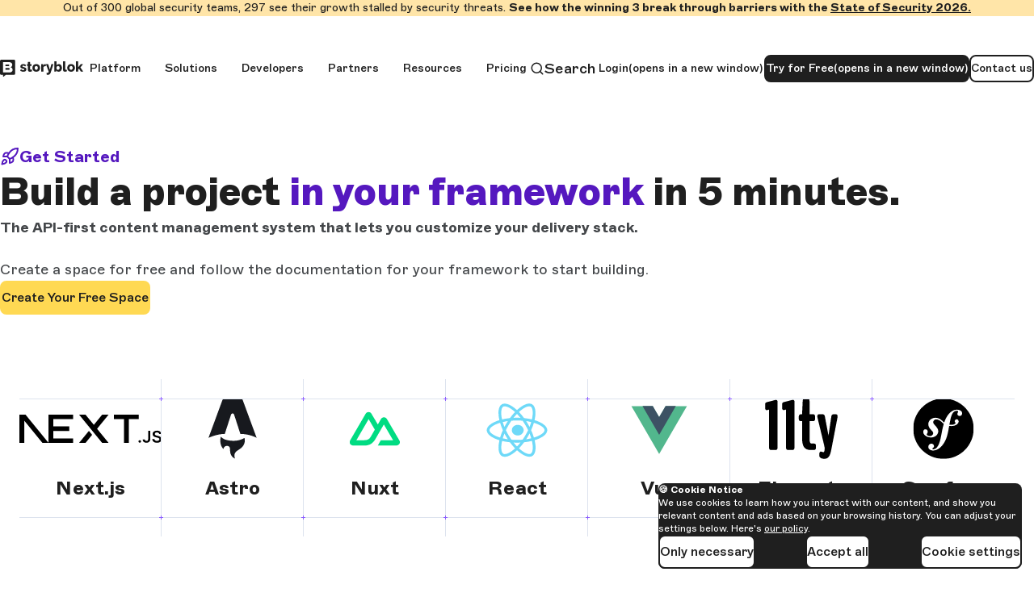

--- FILE ---
content_type: text/html
request_url: https://www.storyblok.com/lp/developers?utm_source=developerspodcast&utm_medium=sponsor&utm_campaign=DGM_BRA_DPod_LEA&utm_content=developers_podcast
body_size: 27503
content:
<!DOCTYPE html><html data-story-id="55148000" lang="en"> <head><meta name="sentry-trace" content="94dfd3a6683b311a0d05e5e3c4684142-36290a5571aeebd4-1"/>
<meta name="baggage" content="sentry-environment=production,sentry-release=96b77e8ddceabe864ccb862e6015e1967db5b125,sentry-public_key=74e65f5ff818eb50e8c0f57629a00b7e,sentry-trace_id=94dfd3a6683b311a0d05e5e3c4684142,sentry-org_id=77796,sentry-transaction=GET%20%2F%5B...slug%5D,sentry-sampled=true,sentry-sample_rand=0.08028982480777525,sentry-sample_rate=0.15"/>
<meta name="sentry-route-name" content="%2F%5B...slug%5D"/><!-- Meta --><meta charset="utf-8"><meta content="width=device-width, initial-scale=1" name="viewport"><title>The Headless CMS for Developers | Storyblok</title><meta content="Build your projects faster with the first component-based headless CMS and find out why developers love Storyblok. " name="description"><link href="https://www.storyblok.com/lp/developers" rel="canonical"><meta content="Storyblok" name="apple-mobile-web-app-title"><meta content="Storyblok" name="application-name"><meta content="#ffffff" name="theme-color"><meta content="1uq7kux6d84at0htsxiz6fnyzaadgq" name="facebook-domain-verification"><meta content="V7DTXsE0LAr26EUySNpx2rmtgEnW_zqhb7_zK9wyFbc" name="google-site-verification"><meta content="WOJE0Qr4XL9mTw63uMe8PUf6_ZbloT2RpYy006WgEzQ" name="google-site-verification"><meta content="BLVMzom90bVVnH6XVklvvYGvSUqnrhn64YAunBz6AOQ" name="google-site-verification"><!-- Icons  --><link href="/favicon.svg" rel="icon" type="image/svg+xml"><link href="https://a.storyblok.com/f/88751/1280x1280/84e0dae1bc/storyblok_logo.png/m/16x16/filters:format(png)/" rel="icon" sizes="16x16"><link href="https://a.storyblok.com/f/88751/1280x1280/84e0dae1bc/storyblok_logo.png/m/32x32/filters:format(png)/" rel="icon" sizes="32x32"><link href="https://a.storyblok.com/f/88751/1280x1280/84e0dae1bc/storyblok_logo.png/m/96x96/filters:format(png)/" rel="icon" sizes="96x96"><link href="https://a.storyblok.com/f/88751/1280x1280/84e0dae1bc/storyblok_logo.png/m/192x192/filters:format(png)/" rel="icon" sizes="192x192"><link href="https://a.storyblok.com/f/88751/1280x1280/84e0dae1bc/storyblok_logo.png/m/180x180/filters:format(png)/" rel="apple-touch-icon" sizes="180x180"><!-- Social and OG --><meta content="1157935144243260" property="fb:app_id"><meta content="1066528693384814" property="fb:pages"><meta content="@storyblok" property="twitter:creator"><meta content="summary_large_image" name="twitter:card" property="twitter:card"><meta content="website" property="og:type"><meta content="Build your projects faster with the first component-based headless CMS and find out why developers love Storyblok." property="og:description"><meta content="https://a.storyblok.com/f/88751/1940x1160/6179d646d8/storyblok-developers-og.png/m/1000x593/" property="og:image"><meta content="The Headless CMS for Developers | Storyblok" property="og:title"><meta content="https://www.storyblok.com/lp/developers" property="og:url"><meta content name="sb_pixels"><!-- Prefetch --><link href="https://a.storyblok.com" rel="preconnect"><!-- Opensearch --><link href="/opensearch.xml" rel="search" title="Storyblok.com" type="application/opensearchdescription+xml"><!-- Google tag (gtag.js) --><script>(function(){const gtagConsentPayload = {"ad_personalization":"granted","ad_storage":"granted","ad_user_data":"granted","analytics_storage":"granted"};
const gtagNoConsentPayload = {"ad_personalization":"denied","ad_storage":"denied","ad_user_data":"denied","analytics_storage":"denied"};

            const gtagPayload = document.cookie.indexOf("_sb_consent_statistics=") > -1 ? gtagConsentPayload : gtagNoConsentPayload; window.dataLayer =
            window.dataLayer || []; window.gtag = function () {window.dataLayer.push(arguments)}; window.gtag("consent", "default", gtagPayload);
          })();</script><script async src="https://www.googletagmanager.com/gtag/js?id=G-HWTGCECK5C"></script><script>(function(){const googleAdsTagId = "AW-674753115";
const googleAnalyticsMeasurementId = "G-HWTGCECK5C";

            const allow_enhanced_conversions = true; window.gtag("js", new Date()); window.gtag("config", googleAnalyticsMeasurementId); window.gtag("config",
            googleAdsTagId, {allow_enhanced_conversions});
          })();</script><link rel="stylesheet" href="/_astro/components.ziZCDZQf.css?dpl=6970fa025b7e8f0008e6a693">
<style>._cookieNotice_9ghag_1{background:var(--background-color-dark-theme);border-radius:var(--border-radius-base);bottom:15px;color:var(--text-color-dark-theme);max-width:calc(100% - 30px);padding-block:20px;padding-inline:22px;position:fixed;right:15px;z-index:var(--z-index-cookie-notice)}._title_9ghag_17{font-weight:700}._text_9ghag_23,._title_9ghag_17{font-size:var(--font-size-xs);line-height:var(--line-height-xs)}._text_9ghag_23{margin-block:10px 20px}@media (min-width:480px){._text_9ghag_23{max-width:450px}}._buttonGroup_9ghag_33{align-items:center;display:flex;flex-wrap:wrap;gap:10px;justify-content:start}@media (min-width:480px){._buttonGroup_9ghag_33{justify-content:space-between}}._hidden_9ghag_45{display:none}
._container_192zn_1{align-items:center;background-color:var(--background-color);color:var(--text-color);display:flex;flex:1;flex-direction:column;gap:30px;padding:100px;width:100%}._logo_192zn_16 img{height:auto;width:200px}._text_192zn_21{font-size:var(--font-size-xl);line-height:var(--line-height-xl);margin:0 auto;max-width:1000px;width:100%}._list_192zn_30{display:flex;flex-direction:column;gap:4px;list-style-type:none;margin:0;max-width:1000px;padding:0;width:100%}._item_192zn_43{background-color:var(--background-color-alt);border-block-end:1px solid var(--background-color);padding:10px 20px}._errorProp_192zn_49{background:var(--background-color);border:1px solid var(--background-color);border-radius:var(--border-radius-base);font-family:monospace;font-size:var(--font-size-base);font-weight:500;line-height:var(--line-height-base);padding:4px 8px}._signature_192zn_62{font-style:italic;text-align:right}
.wrapper[data-astro-cid-ne7nocz5],body,html{height:100%}.wrapper[data-astro-cid-ne7nocz5]{display:flex;flex-direction:column}
</style>
<link rel="stylesheet" href="/_astro/_slug_.Iniklkwb.css?dpl=6970fa025b7e8f0008e6a693">
<style>._cookieNotice_9ghag_1{background:var(--background-color-dark-theme);border-radius:var(--border-radius-base);bottom:15px;color:var(--text-color-dark-theme);max-width:calc(100% - 30px);padding-block:20px;padding-inline:22px;position:fixed;right:15px;z-index:var(--z-index-cookie-notice)}._title_9ghag_17{font-weight:700}._text_9ghag_23,._title_9ghag_17{font-size:var(--font-size-xs);line-height:var(--line-height-xs)}._text_9ghag_23{margin-block:10px 20px}@media (min-width:480px){._text_9ghag_23{max-width:450px}}._buttonGroup_9ghag_33{align-items:center;display:flex;flex-wrap:wrap;gap:10px;justify-content:start}@media (min-width:480px){._buttonGroup_9ghag_33{justify-content:space-between}}._hidden_9ghag_45{display:none}._modal_1pjuz_1{background:var(--white);border:10px solid var(--white);border-radius:10px;box-shadow:var(--modal-box-shadow);display:none;left:50%;max-width:100vw;position:fixed;text-align:center;top:50%;transform:translate(-50%) translateY(-50%);width:80vw;z-index:var(--z-index-video-modal)}@media (min-width:992px){._modal_1pjuz_1{width:800px}}._modal_1pjuz_1 iframe{aspect-ratio:16/9;border:none;display:block;padding:0;width:100%}._modal_1pjuz_1._modal--gated_content_1pjuz_34{width:500px}._modal__bg_1pjuz_38{background-color:var(--modal-backdrop-background-color);display:none;height:100%;inset:0;position:fixed;width:100%;z-index:var(--z-index-video-modal-backdrop)}._outer_1pjuz_51[data-modal-open=true] ._modal_1pjuz_1,._outer_1pjuz_51[data-modal-open=true] ._modal__bg_1pjuz_38{display:block}._modal__close_1pjuz_58{cursor:pointer;margin:10px 16px 0;position:absolute;right:-60px;top:-60px}
</style>
<link rel="stylesheet" href="/_astro/_slug_.kAqqASNb.css?dpl=6970fa025b7e8f0008e6a693">
<link rel="stylesheet" href="/_astro/components.CbnCdMp-.css?dpl=6970fa025b7e8f0008e6a693">
<link rel="stylesheet" href="/_astro/blog.CDqo5QHi.css?dpl=6970fa025b7e8f0008e6a693">
<style>._container_fc27s_1{display:grid;grid-template-columns:1fr;justify-content:center;margin-inline:auto;max-width:var(--default-container-max-width)}@media (min-width:768px){._container_fc27s_1{grid-template-columns:45% 1fr;min-height:576px}}@media (min-width:1328px){._container_fc27s_1{border-radius:var(--border-radius-lg)}}._container-custom-background_fc27s_19{background-color:var(--background-color)}._content_fc27s_23{display:flex;flex-direction:column;justify-content:center;padding-block:50px;padding-inline:var(--default-container-padding-inline)}@media (min-width:768px){._content_fc27s_23{padding:60px 50px}}@media (min-width:1280px){._content_fc27s_23{padding:90px 80px}}._content_fc27s_23 ._button_fc27s_39{align-self:baseline;margin-block-start:30px;margin-inline:0}._subheadline_fc27s_46{color:var(--gray-120)}._image-wrapper_fc27s_50{align-items:center;border-radius:inherit;border-top-left-radius:0;border-top-right-radius:0;display:flex;justify-content:center;min-height:400px}@media (min-width:768px){._image-wrapper_fc27s_50{border-bottom-left-radius:0;border-top-right-radius:inherit;min-height:auto}}._image-wrapper_fc27s_50 img{max-width:250px}@media (min-width:768px){._image-wrapper_fc27s_50 img{width:auto}}@media (min-width:1280px){._image-wrapper_fc27s_50 img{max-width:400px}}._image-wrapper-bottom-right_fc27s_79{align-items:flex-end;justify-content:flex-end;min-height:220px}._image-wrapper-bottom-right_fc27s_79 img{max-width:80%}@media (min-width:768px){._image-wrapper-bottom-right_fc27s_79 img{max-width:100%}}._image-wrapper-custom-background_fc27s_93{background-color:var(--image-background-color)}._list_fc27s_97{margin-block-end:20px}._list_fc27s_97 ul{list-style-type:none;margin:0;padding:0}._list_fc27s_97 ._item_fc27s_106{align-items:center;display:flex}._list_fc27s_97 ._item_fc27s_106:not(:last-child){margin-block-end:15px}._list_fc27s_97 ._item_fc27s_106 p{margin:0}._list_fc27s_97 ._item_fc27s_106 ._icon_fc27s_118{margin-inline-end:10px}
</style>
<link rel="stylesheet" href="/_astro/_slug_.BCVDOdqI.css?dpl=6970fa025b7e8f0008e6a693">
<style>._image_64fk2_1{display:block;height:auto;max-width:100%}._image_64fk2_1._image--inline_64fk2_6{display:inline-block}._imageWithDecoration_64fk2_11{--decoration-top-offset:25px;--decoration-side-offset:20px;--decoration-bottom-offset:70px;--decoration-width:44px;--rotated-image-inline-overflow:13px;margin:0 auto;width:90%}@media (min-width:992px){._imageWithDecoration_64fk2_11{width:100%}}._imageWithDecoration_64fk2_11._rotate_64fk2_26{transform:rotate(-2deg)}@media (min-width:992px){._imageWithDecoration_64fk2_11._rotate_64fk2_26{width:calc(100% - var(--rotated-image-inline-overflow)*2)}}._imageWithDecoration_64fk2_11 ._wrapper_64fk2_34{position:relative}._imageWithDecoration_64fk2_11 ._wrapper_64fk2_34 img{border-radius:var(--border-radius-2xl);width:100%}._imageWithDecoration_64fk2_11._withAspectRatio_64fk2_43 ._wrapper_64fk2_34 img{aspect-ratio:var(--image-aspect-ratio,auto);object-fit:cover}._imageWithDecoration_64fk2_11 ._decoration_64fk2_52{position:absolute}._imageWithDecoration_64fk2_11 ._decoration_64fk2_52 svg{height:auto;width:var(--decoration-width)}._imageWithDecoration_64fk2_11 ._decoration_64fk2_52._attention_top_64fk2_60{left:calc(var(--decoration-side-offset)*-1);top:calc(var(--decoration-top-offset)*-1)}._imageWithDecoration_64fk2_11 ._decoration_64fk2_52._stars_bottom_64fk2_65{bottom:calc(var(--decoration-bottom-offset)*-1);left:50%}._imageWithDecoration_64fk2_11 ._decoration_64fk2_52._attention_bottom_64fk2_70{bottom:calc(var(--decoration-top-offset)*-1);right:calc(var(--decoration-side-offset)*-1);transform:rotate(176deg)}._imageWithDecoration_64fk2_11 ._decoration_64fk2_52._swirl_top_64fk2_76{left:50%;top:calc(var(--decoration-side-offset)*-1);transform:translate(-50%)}
._side-nav_ain4n_1{align-self:start;display:none;height:100vh;left:0;margin-inline:auto;overflow-y:auto;position:sticky;top:60px;width:160px;will-change:transform}@media (min-width:1280px){._side-nav_ain4n_1{display:flex;flex-direction:column}}._side-nav_ain4n_1 ._title_ain4n_21{font-weight:500;margin-top:43px;position:relative}._side-nav_ain4n_1 ._title_ain4n_21:after{background-color:var(--background-color-dark-theme);bottom:-8px;content:"";display:block;height:2px;position:absolute;width:20px}._side-nav_ain4n_1 ._list_ain4n_41{list-style:none;margin-top:35px;padding-left:0}._side-nav_ain4n_1 ._item_ain4n_47:not(:last-child){margin-bottom:16px}._side-nav_ain4n_1 ._item_ain4n_47 a[data-active=true]{background-color:var(--blue-50)}._group_ain4n_60{font-size:var(--font-size-sm);line-height:var(--line-height-sm);margin-block-end:30px}._claim_ain4n_66{color:var(--grayscale-600);font-size:var(--font-size-xs);line-height:var(--line-height-xs);margin-block-end:80px}._claim_ain4n_66,._ctawrapper_ain4n_75{text-align:center}@media (min-width:1280px){._grid_8t479_1{column-gap:60px;display:grid}}._constrained_8t479_8{grid-template-columns:1fr 750px 1fr}._full-width_8t479_12{grid-template-columns:auto 1fr}
._card_g6m3u_1{--card-default-min-height:455px;background-color:var(--background-color);border:2px solid var(--grayscale-900);border-radius:var(--border-radius-2xl);display:flex;flex-direction:column;height:100%;padding:0 40px 40px;position:relative;row-gap:var(--spacing-md)}@media (min-width:992px){._card_g6m3u_1{min-height:var(--card-default-min-height)}}._container_g6m3u_22{align-items:center;display:flex;justify-content:center;margin-block:auto var(--spacing-2xl);margin-inline-start:auto;opacity:0}._title_g6m3u_33{color:var(--grayscale-900);font-size:var(--font-size-2xl);font-weight:900;line-height:var(--line-height-2xl)}@media (min-width:992px){._title_g6m3u_33{font-size:var(--font-size-4xl);line-height:var(--line-height-4xl)}}._link_g6m3u_45{text-decoration:none}._link_g6m3u_45:after{content:"";inset:0;position:absolute}._overlay_g6m3u_55{overflow:hidden;padding-inline:0;position:relative}._overlay_g6m3u_55 ._content_g6m3u_60{display:flex;flex-direction:column;height:100%;padding-block-start:var(--spacing-2xl);padding-inline:var(--spacing-xl)}@media (min-width:992px){._overlay_g6m3u_55 ._content_g6m3u_60{padding-block-start:var(--spacing-3xl);padding-inline:var(--spacing-2xl)}}[data-has-custom-bg-color=true]{background-color:var(--background-color)}[data-match-border-color-to-bg-color=true]{border-color:hsl(from var(--background-color) h s calc(l - 10))}@supports (color:hsl(from red h s calc(l - 20%))){[data-match-border-color-to-bg-color=true]{border-color:hsl(from var(--background-color) h s calc(l - 10%))}}[data-has-light-text-color=true] ._title_g6m3u_33{color:var(--white)}._card_g6m3u_1:not(:has(img)){--text-card-content-max-width:500px;align-items:center;justify-content:center;min-height:auto;padding:var(--spacing-2xl);text-align:center}._card_g6m3u_1:not(:has(img)) ._container_g6m3u_22{margin-block:auto 0;opacity:1}._card_g6m3u_1:not(:has(img)) ._title_g6m3u_33{font-weight:700;margin-block-start:auto}._card_g6m3u_1:not(:has(img)) ._link_g6m3u_45{max-width:var(--text-card-content-max-width)}._linked_g6m3u_120{--linked-card-min-height:404px;cursor:pointer;padding-block-end:0}@media (min-width:992px){._linked_g6m3u_120{min-height:var(--linked-card-min-height)}}._linked_g6m3u_120:not(:has(img)){padding:calc(var(--spacing-2xl) + var(--button-height-lg)) var(--spacing-2xl) var(--spacing-2xl)}._linked_g6m3u_120:hover{background-color:hsl(from var(--background-color) h s calc(l - 3))}@supports (color:hsl(from red h s calc(l - 20%))){._linked_g6m3u_120:hover{background-color:hsl(from var(--background-color) h s calc(l - 3%))}}._linked_g6m3u_120:hover ._container_g6m3u_22{opacity:1}
</style>
<link rel="stylesheet" href="/_astro/_category_.BpRc_ppT.css?dpl=6970fa025b7e8f0008e6a693">
<link rel="stylesheet" href="/_astro/Listing.DQ6bhpUt.css?dpl=6970fa025b7e8f0008e6a693">
<style>._container_kja5v_1{align-items:flex-start;background-color:var(--background-color);border:1px solid var(--grayscale-100);border-radius:var(--border-radius-base);display:flex;flex-direction:column;gap:20px;height:100%;padding:20px;position:relative;text-decoration:none;transition:all .2s linear}._container_kja5v_1:hover{border-color:var(--default-link-color)}._logo_kja5v_25 img{height:auto;margin:0 auto;max-width:90%;object-fit:contain}._name_kja5v_32{font-size:var(--font-size-lg);font-weight:500;line-height:var(--line-height-lg);margin:0}._categories_kja5v_39{display:flex;gap:10px;margin-block-start:auto}._category_kja5v_45{background-color:var(--light-gray-100);border-radius:var(--border-radius-base);color:var(--text-color);font-size:var(--font-size-xs);line-height:var(--line-height-xs);list-style-type:none;margin-block-start:auto;padding:1px 12px}
._icon_12ime_1{display:block;fill:currentcolor;height:1em;margin-right:6px;stroke:currentcolor;stroke-width:0;width:1em}._outer_12ime_13{border-radius:var(--border-radius-base);box-sizing:border-box;color:var(--text-color);display:flex;flex-direction:column;height:100%;padding:10px 22px 24px;text-decoration:none;transition:box-shadow .2s ease}._outer_12ime_13:hover{box-shadow:0 3px 44px 13px rgb(from var(--black) r g b/8%)}._outer_12ime_13 em{background:var(--light-gray-40);font-style:normal;padding:3px 0}._headline_12ime_38,._teaser_12ime_43{font-size:var(--font-size-base);line-height:var(--line-height-base)}._teaser_12ime_43{margin-bottom:15px}._author_12ime_49{align-items:center;color:var(--gray-120);display:flex;font-size:var(--font-size-xs);font-weight:500;line-height:var(--line-height-xs)}._author_12ime_49 img{border:2px solid var(--white);border-radius:50%;height:46px;margin-right:10px;object-fit:cover;width:46px}._author_12ime_49 img+img{margin-left:-22px}._tags_12ime_73{display:flex;flex-wrap:wrap;justify-content:flex-start;list-style:none;margin:auto 0 15px;padding:0}._tags_12ime_73 li{display:inline-block;line-height:var(--line-height-base);margin-bottom:5px;padding:5px 15px}._tag_12ime_73,._tags_12ime_73 li{background-color:var(--light-gray-60);border-radius:var(--border-radius-base);color:var(--text-color);font-size:var(--font-size-xs)}._tag_12ime_73{align-items:center;display:flex;line-height:var(--line-height-xs);margin-right:10px;margin-top:5px;padding:4px 10px;text-decoration:none}._tag_12ime_73:first-child{margin-left:0}._tag_12ime_73 svg{margin-right:6px}
._container_x8ef5_1{align-items:flex-start;background-color:var(--background-color);border:1px solid var(--grayscale-100);border-radius:var(--border-radius-base);display:flex;flex-direction:column;gap:20px;height:100%;padding:20px;position:relative;text-decoration:none;transition:all .2s linear}._container_x8ef5_1:hover{border-color:var(--default-link-color)}._logoWrapper_x8ef5_25{align-items:center;aspect-ratio:1.6;background-color:var(--light-gray-120);border-radius:var(--border-radius-base);display:flex;justify-content:center;padding:10px;width:100%}._logoWrapper_x8ef5_25 img{max-height:70px;max-width:90%;object-fit:contain}._name_x8ef5_44{font-size:var(--font-size-lg);font-weight:500;line-height:var(--line-height-lg);margin:0}._description_x8ef5_51{color:var(--gray-120);font-size:var(--font-size-sm);line-height:var(--line-height-sm);margin:0}._chips_x8ef5_58{display:flex;flex-wrap:wrap;gap:6px;margin-block-start:auto}._category_x8ef5_65,._integration_x8ef5_66{border-radius:var(--border-radius-base);font-size:var(--font-size-xs);list-style-type:none;padding:1px 12px}._category_x8ef5_65{background-color:var(--light-gray-100);color:var(--text-color)}._integration_x8ef5_66{background-color:var(--background-color-dark-theme);color:var(--light-gray-100);font-weight:500}
</style>
<link rel="stylesheet" href="/_astro/Calculator.D4FBnI8h.css?dpl=6970fa025b7e8f0008e6a693">
<style>._preview_bxfyv_1{align-items:center;background-color:var(--background-color);border:1px solid var(--grayscale-100);border-radius:var(--border-radius-base);display:grid;gap:var(--spacing-xl) var(--spacing-2xl);grid-template:"logo logo" auto "text tier" auto "tags tags" auto/1fr auto;padding:15px;position:relative;text-decoration:none;transition:all .2s linear}@media (min-width:576px){._preview_bxfyv_1{grid-template:"logo text tier" auto "logo tags tags" 1fr/178px 1fr auto}}._preview_bxfyv_1 ._icon_bxfyv_28{color:var(--default-link-color);display:block;margin-inline:auto 20px;opacity:0}._preview_bxfyv_1:hover{border-color:var(--default-link-color)}._preview_bxfyv_1:hover ._icon_bxfyv_28{opacity:1}._preview_bxfyv_1 ._logoWrapper_bxfyv_44{align-items:center;aspect-ratio:178/124;background-color:var(--light-gray-120);border-radius:var(--border-radius-base);display:flex;grid-area:logo;height:auto;justify-content:center;min-height:0;position:relative;width:100%}._preview_bxfyv_1 ._logoWrapper_bxfyv_44 img{height:100%;object-fit:contain;padding:10vw;width:100%}@media (min-width:576px){._preview_bxfyv_1 ._logoWrapper_bxfyv_44 img{padding:var(--spacing-2xl)}}._preview_bxfyv_1 ._custom_bxfyv_72{background-color:var(--bg-color)}._preview_bxfyv_1 ._text_bxfyv_76{color:var(--text-color);font-size:var(--font-size-xs);grid-area:text;line-height:var(--line-height-xs)}@media (min-width:768px){._preview_bxfyv_1 ._text_bxfyv_76{font-size:var(--font-size-sm);line-height:var(--line-height-sm)}}._preview_bxfyv_1 ._name_bxfyv_88{font-size:var(--font-size-lg);font-weight:500;line-height:var(--line-height-lg);margin-block:0}@media (min-width:768px){._preview_bxfyv_1 ._name_bxfyv_88{font-size:var(--font-size-xl);line-height:var(--line-height-xl)}}._preview_bxfyv_1 ._location_bxfyv_100{display:block}._preview_bxfyv_1 ._tags_bxfyv_104{display:flex;flex-wrap:wrap;gap:var(--spacing-sm);grid-area:tags;padding-inline-start:0}._preview_bxfyv_1 ._tags_bxfyv_104 ._item_bxfyv_112{display:flex;list-style-type:none}._preview_bxfyv_1 ._tier_bxfyv_118{grid-area:tier;place-self:start end}._preview_bxfyv_1 ._tier_bxfyv_118 ._tierSuffix_bxfyv_122{display:none}@media (min-width:480px){._preview_bxfyv_1 ._tier_bxfyv_118 ._tierSuffix_bxfyv_122{display:inline}}
._container_1hw4q_1{align-items:flex-start;background-color:var(--background-color);border:1px solid var(--grayscale-100);border-radius:var(--border-radius-base);display:flex;flex-direction:column;gap:20px;height:100%;justify-content:space-between;min-height:260px;padding:20px;position:relative;text-decoration:none;transition:all .2s linear}._container_1hw4q_1:hover{border-color:var(--default-link-color)}._details_1hw4q_27{display:flex;flex-direction:column;gap:10px}._title_1hw4q_33{font-size:var(--font-size-lg);font-weight:500;line-height:var(--line-height-lg);margin:0;text-wrap:balance}._regions_1hw4q_42{font-size:var(--font-size-sm);line-height:var(--line-height-sm);margin:0;text-wrap:balance}._departments_1hw4q_49{display:flex;gap:10px;margin-block-start:auto}._department_1hw4q_49{background-color:var(--light-gray-100);border-radius:var(--border-radius-base);color:var(--text-color);font-size:var(--font-size-xs);line-height:var(--line-height-xs);list-style-type:none;margin-block-start:auto;padding:1px 12px}
._container_1xcmg_1{align-items:flex-start;background-color:var(--background-color);border:1px solid var(--grayscale-100);border-radius:var(--border-radius-base);display:flex;flex-direction:column;gap:20px;height:100%;padding:20px;position:relative;text-decoration:none;transition:all .2s linear}._container_1xcmg_1:hover{border-color:var(--default-link-color)}._name_1xcmg_25{font-size:var(--font-size-lg);font-weight:500;line-height:var(--line-height-lg);margin:0;margin-block-end:20px}._description_1xcmg_34{color:var(--gray-120);font-size:var(--font-size-sm);line-height:var(--line-height-sm);margin:0;margin-block-start:auto;overflow-wrap:anywhere}._chips_1xcmg_44{display:flex;flex-wrap:wrap;gap:6px;margin-block-start:auto}._category_1xcmg_51{background-color:var(--light-gray-100);border-radius:var(--border-radius-base);color:var(--text-color);flex-shrink:0;font-size:var(--font-size-xs);line-height:var(--line-height-xs);list-style-type:none;padding:1px 12px}
._preview_pfubq_1{aspect-ratio:604/890;border-radius:var(--border-radius-base);box-shadow:0 6px 13px 2px #0000;overflow:hidden;position:relative;transition:all .25s ease;width:100%}@media (width >= 768px){._preview_pfubq_1:nth-child(3n+4):last-child{display:none}._preview_pfubq_1 ._inner_pfubq_19{padding:0 30px}}._preview_pfubq_1 a{display:block;text-decoration:none}._preview_pfubq_1:hover{box-shadow:0 6px 13px 2px #00000040;cursor:pointer;transform:scale(1.02)}._preview_pfubq_1 img{display:block;height:auto;width:100%}._heading_pfubq_42{color:var(--background-color);font-size:var(--font-size-2xl);font-weight:500;line-height:var(--line-height-2xl);margin:0;padding-top:5px}a:focus ._heading_pfubq_42{text-decoration:underline}._body_pfubq_56{background-image:linear-gradient(234deg,#2f3e6319 10%,#151d34);display:block;height:100%;position:absolute;top:0;width:100%}._inner_pfubq_19{bottom:23px;box-sizing:border-box;padding:0 15px;position:absolute;width:100%}._inner_pfubq_19 span{color:#fff;font-size:var(--font-size-base);font-weight:400;line-height:var(--line-height-base)}
._pagination_1qqb2_1{display:flex;list-style:none;margin:10px 0 50px;padding:0;transition:all .2s linear}._pagination-right_1qqb2_12{margin-left:auto}
._button-with-feedback_12un4_1{display:inline-block}._button-with-feedback_12un4_1 svg[data-icon-hidden=true]{display:none}._button-with-feedback_12un4_1 button{justify-content:center;vertical-align:bottom}._button-with-feedback--left_12un4_14 button{justify-content:start}._button-with-feedback--right_12un4_18 button{justify-content:end}._text_12un4_22{opacity:1;transition:opacity .2s}._text_12un4_22[data-hidden=true]{opacity:0}
._image_64fk2_1{display:block;height:auto;max-width:100%}._image_64fk2_1._image--inline_64fk2_6{display:inline-block}._imageWithDecoration_64fk2_11{--decoration-top-offset:25px;--decoration-side-offset:20px;--decoration-bottom-offset:70px;--decoration-width:44px;--rotated-image-inline-overflow:13px;margin:0 auto;width:90%}@media (min-width:992px){._imageWithDecoration_64fk2_11{width:100%}}._imageWithDecoration_64fk2_11._rotate_64fk2_26{transform:rotate(-2deg)}@media (min-width:992px){._imageWithDecoration_64fk2_11._rotate_64fk2_26{width:calc(100% - var(--rotated-image-inline-overflow)*2)}}._imageWithDecoration_64fk2_11 ._wrapper_64fk2_34{position:relative}._imageWithDecoration_64fk2_11 ._wrapper_64fk2_34 img{border-radius:var(--border-radius-2xl);width:100%}._imageWithDecoration_64fk2_11._withAspectRatio_64fk2_43 ._wrapper_64fk2_34 img{aspect-ratio:var(--image-aspect-ratio,auto);object-fit:cover}._imageWithDecoration_64fk2_11 ._decoration_64fk2_52{position:absolute}._imageWithDecoration_64fk2_11 ._decoration_64fk2_52 svg{height:auto;width:var(--decoration-width)}._imageWithDecoration_64fk2_11 ._decoration_64fk2_52._attention_top_64fk2_60{left:calc(var(--decoration-side-offset)*-1);top:calc(var(--decoration-top-offset)*-1)}._imageWithDecoration_64fk2_11 ._decoration_64fk2_52._stars_bottom_64fk2_65{bottom:calc(var(--decoration-bottom-offset)*-1);left:50%}._imageWithDecoration_64fk2_11 ._decoration_64fk2_52._attention_bottom_64fk2_70{bottom:calc(var(--decoration-top-offset)*-1);right:calc(var(--decoration-side-offset)*-1);transform:rotate(176deg)}._imageWithDecoration_64fk2_11 ._decoration_64fk2_52._swirl_top_64fk2_76{left:50%;top:calc(var(--decoration-side-offset)*-1);transform:translate(-50%)}
</style><script type="module" src="/_astro/page.BlGo2lp2.js?dpl=6970fa025b7e8f0008e6a693"></script></head> <body> <section aria-label="Cookie Banner" class="_cookieNotice_9ghag_1 _hidden_9ghag_45" id="cookie-notice"> <div class="_title_9ghag_17">🍪 Cookie Notice</div> <div class="_text_9ghag_23"><div class="_richtext_1lmva_2"> <p>We use cookies to learn how you interact with our content, and show you relevant content and ads based on your browsing history. You can adjust your settings below. Here&#39;s <a class="_link_p8ifi_494 _link-dark_p8ifi_555" href="/legal/privacy-policy" data-track-btn-click>our policy</a>.</p> </div></div> <div class="_buttonGroup_9ghag_33"> <button class="_button_p8ifi_2 _button-secondary_p8ifi_1" id="deny-cookie-button"> Only necessary </button> <button class="_button_p8ifi_2 _button-secondary_p8ifi_1" id="accept-cookie-button"> Accept all </button> <a class="_button_p8ifi_2 _button-secondary_p8ifi_1" href="/cookie-settings" id="cookie-settings-link" data-track-btn-click>Cookie settings</a> </div> </section> <script type="module" src="/_astro/ConsentNotice.astro_astro_type_script_index_0_lang.Ddqq1tP2.js"></script>  <header class="_outer_11gq4_1"> <div class="_skipLink_11gq4_238"> <a class="_button_p8ifi_2 _button-primary_p8ifi_1" href="#main" data-track-btn-click>Skip to main content</a> </div> <div class="_globalAnnouncement_b07zo_1"><div class="_inner_b07zo_5"><div class="_richtext_1lmva_2"> <p>Out of 300 global security teams, 297 see their growth stalled by security threats. <b>See how the winning 3 break through barriers with the </b><a class="_link_p8ifi_494 _link-orange_p8ifi_531" href="/lp/state-of-security-2026" data-track-btn-click><b>State of Security 2026.</b></a></p> </div></div></div> <nav class="_navbar_11gq4_161" data-is-open="false" id="navigation"> <a class="_logoLink_11gq4_11" href="/" title="Storyblok Homepage"> <div class="_logo_11gq4_6"> <img class="_image_64fk2_1" src="/_astro/logotype-black.0LhNMJ6k.svg" height="22" width="103" alt="Storyblok" fetchpriority="high" loading="eager"> </div> </a> <ul class="_list_11gq4_15"> <li class="_listItem_11gq4_85">  <navigation-item class="_navigationElement_1tkdw_1" data-is-open="false" data-subnavclassopen="_subNavOpen_1tkdw_188"> <div class="_hoverEnabledMenuTrigger_1tkdw_198"> <a class="_button_p8ifi_2 _button-header_p8ifi_1 _header-dropdown_p8ifi_423 _noDecoration_p8ifi_559" href="/platform" data-track-btn-click>Platform</a> <button aria-controls="subNavigationItem_0" aria-expanded="false" data-buttonelement> <span class="visually-hidden">Platform</span> <svg viewBox="0 0 24 24" width="1.2em" height="1.2em"><path fill="none" stroke="currentColor" stroke-linecap="round" stroke-linejoin="round" stroke-width="2" d="m6 9l6 6l6-6"></path></svg> </button> </div> <div class="_hoverDisabledMenuTrigger_1tkdw_226" data-hover-disabled-menu-trigger> <button class="_button_p8ifi_2 _button-header_p8ifi_1 _header-dropdown_p8ifi_423" aria-controls="subNavigationItem_0" aria-expanded="false" data-buttonelement="true"> Platform<svg viewBox="0 0 24 24" width="1.2em" height="1.2em"><path fill="none" stroke="currentColor" stroke-linecap="round" stroke-linejoin="round" stroke-width="2" d="m6 9l6 6l6-6"></path></svg>  </button> </div> <div aria-hidden="true" class="_subNav_1tkdw_6" data-subnavelement id="subNavigationItem_0"> <div class="_subNav__inner_1tkdw_1"> <div class="_subNav__main_1tkdw_1"> <div>  <ul class="_subNav__categoryItems_1tkdw_1">  <li class="_subNav__item_1tkdw_1"> <a class="_link_p8ifi_494 _noDecoration_p8ifi_559" href="/platform" title="Product" data-track-btn-click><div class="_subNav__item__icon_1tkdw_1"> <img class="_image_64fk2_1" src="https://a.storyblok.com/f/88751/36x36/c49b312bd1/sb-product-icon.svg" height="36" width="36" alt fetchpriority="high" loading="eager"> </div><div> <div class="_subNav__item__h_1tkdw_1" data-nav-h> <span>Product</span>  </div> <div class="_subNav__item__t_1tkdw_1" data-nav-subh> All you need to know in 3 minutes </div> </div> </a> </li><li class="_subNav__item_1tkdw_1"> <a class="_link_p8ifi_494 _noDecoration_p8ifi_559" href="/why-storyblok" title="Why Storyblok" data-track-btn-click><div class="_subNav__item__icon_1tkdw_1"> <img class="_image_64fk2_1" src="https://a.storyblok.com/f/88751/36x36/7a4548e53c/why-storyblok-icon.svg" height="36" width="36" alt fetchpriority="high" loading="eager"> </div><div> <div class="_subNav__item__h_1tkdw_1" data-nav-h> <span>Why Storyblok</span>  </div> <div class="_subNav__item__t_1tkdw_1" data-nav-subh> The joy our customers feel for Storyblok </div> </div> </a> </li><li class="_subNav__item_1tkdw_1"> <a class="_link_p8ifi_494 _noDecoration_p8ifi_559" href="/ecosystem" title="Ecosystem" data-track-btn-click><div class="_subNav__item__icon_1tkdw_1"> <img class="_image_64fk2_1" src="https://a.storyblok.com/f/88751/36x36/74b13cf186/ecosystem-icon.svg" height="36" width="36" alt fetchpriority="high" loading="eager"> </div><div> <div class="_subNav__item__h_1tkdw_1" data-nav-h> <span>Ecosystem</span>  </div> <div class="_subNav__item__t_1tkdw_1" data-nav-subh> Learn everything about our ecosystem </div> </div> </a> </li><li class="_subNav__item_1tkdw_1"> <a class="_link_p8ifi_494 _noDecoration_p8ifi_559" href="/lp/labs" title="Storyblok Labs" data-track-btn-click><div class="_subNav__item__icon_1tkdw_1"> <img class="_image_64fk2_1" src="https://a.storyblok.com/f/88751/36x36/1d54a44399/labs-icon.svg" height="36" width="36" alt fetchpriority="high" loading="eager"> </div><div> <div class="_subNav__item__h_1tkdw_1" data-nav-h> <span>Storyblok Labs</span>  </div> <div class="_subNav__item__t_1tkdw_1" data-nav-subh> Start using our latest features </div> </div> </a> </li><li class="_subNav__item_1tkdw_1"> <a class="_link_p8ifi_494 _noDecoration_p8ifi_559" href="/lp/ai-suite" title="AI Suite" data-track-btn-click><div class="_subNav__item__icon_1tkdw_1"> <img class="_image_64fk2_1" src="https://a.storyblok.com/f/88751/36x36/5b14549476/ai-icon.svg" height="36" width="36" alt fetchpriority="high" loading="eager"> </div><div> <div class="_subNav__item__h_1tkdw_1" data-nav-h> <span>AI Suite</span>  </div> <div class="_subNav__item__t_1tkdw_1" data-nav-subh> All AI-powered features in one place </div> </div> </a> </li><li class="_subNav__item_1tkdw_1"> <a class="_link_p8ifi_494 _noDecoration_p8ifi_559" href="/app-store" title="App Directory" data-track-btn-click><div class="_subNav__item__icon_1tkdw_1"> <img class="_image_64fk2_1" src="https://a.storyblok.com/f/88751/36x36/405ec3d180/app-directory-icon.svg" height="36" width="36" alt fetchpriority="high" loading="eager"> </div><div> <div class="_subNav__item__h_1tkdw_1" data-nav-h> <span>App Directory</span> <span class="_badge_1igei_1 _xs_1igei_26">NEW: FIGMA</span> </div> <div class="_subNav__item__t_1tkdw_1" data-nav-subh> Browse through all Storyblok apps </div> </div> </a> </li><li class="_subNav__item_1tkdw_1"> <a class="_link_p8ifi_494 _noDecoration_p8ifi_559" href="/roadmap" title="Roadmap" data-track-btn-click><div class="_subNav__item__icon_1tkdw_1"> <img class="_image_64fk2_1" src="https://a.storyblok.com/f/88751/36x36/f8f5e37695/roadmap-icon.svg" height="36" width="36" alt fetchpriority="high" loading="eager"> </div><div> <div class="_subNav__item__h_1tkdw_1" data-nav-h> <span>Roadmap</span>  </div> <div class="_subNav__item__t_1tkdw_1" data-nav-subh> Discover what we are currently working on </div> </div> </a> </li> </ul>  </div> </div> </div> </div> </navigation-item> <script type="module">(function(){try{var e=typeof window<"u"?window:typeof global<"u"?global:typeof globalThis<"u"?globalThis:typeof self<"u"?self:{};e.SENTRY_RELEASE={id:"96b77e8ddceabe864ccb862e6015e1967db5b125"}}catch{}})();try{(function(){var e=typeof window<"u"?window:typeof global<"u"?global:typeof globalThis<"u"?globalThis:typeof self<"u"?self:{},t=new e.Error().stack;t&&(e._sentryDebugIds=e._sentryDebugIds||{},e._sentryDebugIds[t]="f93487ce-2095-463e-a680-1e250834f99f",e._sentryDebugIdIdentifier="sentry-dbid-f93487ce-2095-463e-a680-1e250834f99f")})()}catch{}(function(){try{var e=typeof window<"u"?window:typeof global<"u"?global:typeof globalThis<"u"?globalThis:typeof self<"u"?self:{};e._sentryModuleMetadata=e._sentryModuleMetadata||{},e._sentryModuleMetadata[new e.Error().stack]=function(t){for(var s=1;s<arguments.length;s++){var i=arguments[s];if(i!=null)for(var n in i)i.hasOwnProperty(n)&&(t[n]=i[n])}return t}({},e._sentryModuleMetadata[new e.Error().stack],{"_sentryBundlerPluginAppKey:storyblok/storyblok-website":!0})}catch{}})();class a extends HTMLElement{static get observedAttributes(){return["data-is-open"]}buttonElements;hoverDisabledMenuTrigger;subNavClassOpen;subNavElement;willOpenOnHover;get isNavigationItemOpen(){return this.getAttribute("data-is-open")==="true"}constructor(){super(),this.subNavElement=this.querySelector("[data-subnavelement]"),this.buttonElements=this.querySelectorAll("[data-buttonelement]"),this.subNavClassOpen=this.dataset.subnavclassopen,this.hoverDisabledMenuTrigger=this.querySelector("[data-hover-disabled-menu-trigger]"),this.willOpenOnHover=()=>this.hoverDisabledMenuTrigger?typeof this.hoverDisabledMenuTrigger.checkVisibility=="function"?!this.hoverDisabledMenuTrigger.checkVisibility():getComputedStyle(this.hoverDisabledMenuTrigger).display==="none":!0,this.buttonElements.forEach(t=>{t.addEventListener("click",()=>{this.setAttribute("data-is-open",this.isNavigationItemOpen?"false":"true"),this.setAriaAttributes()})}),this.addEventListener("mouseover",()=>{this.willOpenOnHover()&&(this.setAttribute("data-is-open","true"),this.setAriaAttributes())}),this.addEventListener("mouseout",()=>{this.willOpenOnHover()&&(this.setAttribute("data-is-open","false"),this.setAriaAttributes())}),window.addEventListener("click",t=>{this.contains(t.target)||(this.setAttribute("data-is-open","false"),this.setAriaAttributes())})}attributeChangedCallback(t,s,i){switch(t){case"data-is-open":i==="true"?this.subNavElement?.classList.add(this.subNavClassOpen):this.subNavElement?.classList.remove(this.subNavClassOpen);break}}setAriaAttributes(){this.buttonElements.forEach(t=>{t.setAttribute("aria-expanded",this.isNavigationItemOpen?"true":"false")}),this.subNavElement?.setAttribute("aria-hidden",this.isNavigationItemOpen?"false":"true")}}customElements.define("navigation-item",a);</script> </li><li class="_listItem_11gq4_85">  <navigation-item class="_navigationElement_1tkdw_1" data-is-open="false" data-subnavclassopen="_subNavOpen_1tkdw_188"> <div class="_hoverEnabledMenuTrigger_1tkdw_198"> <a class="_button_p8ifi_2 _button-header_p8ifi_1 _header-dropdown_p8ifi_423 _noDecoration_p8ifi_559" href="/enterprises" data-track-btn-click>Solutions</a> <button aria-controls="subNavigationItem_1" aria-expanded="false" data-buttonelement> <span class="visually-hidden">Solutions</span> <svg viewBox="0 0 24 24" width="1.2em" height="1.2em"><path fill="none" stroke="currentColor" stroke-linecap="round" stroke-linejoin="round" stroke-width="2" d="m6 9l6 6l6-6"></path></svg> </button> </div> <div class="_hoverDisabledMenuTrigger_1tkdw_226" data-hover-disabled-menu-trigger> <button class="_button_p8ifi_2 _button-header_p8ifi_1 _header-dropdown_p8ifi_423" aria-controls="subNavigationItem_1" aria-expanded="false" data-buttonelement="true"> Solutions<svg viewBox="0 0 24 24" width="1.2em" height="1.2em"><path fill="none" stroke="currentColor" stroke-linecap="round" stroke-linejoin="round" stroke-width="2" d="m6 9l6 6l6-6"></path></svg>  </button> </div> <div aria-hidden="true" class="_subNav_1tkdw_6" data-subnavelement id="subNavigationItem_1"> <div class="_subNav__inner_1tkdw_1"> <div class="_subNav__main_1tkdw_1"> <div> <div class="_subNav__categoryName_1tkdw_1">By Profile</div> <ul class="_subNav__categoryItems_1tkdw_1">  <li class="_subNav__item_1tkdw_1"> <a class="_link_p8ifi_494 _noDecoration_p8ifi_559" href="/enterprises" title="Enterprise" data-track-btn-click><div class="_subNav__item__icon_1tkdw_1"> <img class="_image_64fk2_1" src="https://a.storyblok.com/f/88751/36x36/91c053d8df/enterprises-icon.svg" height="36" width="36" alt fetchpriority="high" loading="eager"> </div><div> <div class="_subNav__item__h_1tkdw_1" data-nav-h> <span>Enterprise</span>  </div> <div class="_subNav__item__t_1tkdw_1" data-nav-subh> Scale your content experiences without a worry </div> </div> </a> </li><li class="_subNav__item_1tkdw_1"> <a class="_link_p8ifi_494 _noDecoration_p8ifi_559" href="/lp/developers" title="Developers" data-track-btn-click><div class="_subNav__item__icon_1tkdw_1"> <img class="_image_64fk2_1" src="https://a.storyblok.com/f/88751/36x36/81c26e91d3/developers-icon.svg" height="36" width="36" alt fetchpriority="high" loading="eager"> </div><div> <div class="_subNav__item__h_1tkdw_1" data-nav-h> <span>Developers</span>  </div> <div class="_subNav__item__t_1tkdw_1" data-nav-subh> Devs should focus on what they love </div> </div> </a> </li><li class="_subNav__item_1tkdw_1"> <a class="_link_p8ifi_494 _noDecoration_p8ifi_559" href="/marketers" title="Marketers" data-track-btn-click><div class="_subNav__item__icon_1tkdw_1"> <img class="_image_64fk2_1" src="https://a.storyblok.com/f/88751/36x36/f013bdf753/marketers-icon.svg" height="36" width="36" alt fetchpriority="high" loading="eager"> </div><div> <div class="_subNav__item__h_1tkdw_1" data-nav-h> <span>Marketers</span>  </div> <div class="_subNav__item__t_1tkdw_1" data-nav-subh> We get out of your way to let you be a marketer again </div> </div> </a> </li><li class="_subNav__item_1tkdw_1"> <a class="_link_p8ifi_494 _noDecoration_p8ifi_559" href="/lp/ai-search" title="AI Search" data-track-btn-click><div class="_subNav__item__icon_1tkdw_1"> <img class="_image_64fk2_1" src="https://a.storyblok.com/f/88751/36x36/5b14549476/ai-icon.svg" height="36" width="36" alt fetchpriority="high" loading="eager"> </div><div> <div class="_subNav__item__h_1tkdw_1" data-nav-h> <span>AI Search</span>  </div> <div class="_subNav__item__t_1tkdw_1" data-nav-subh> Structure your content for AI discoverability </div> </div> </a> </li><li class="_subNav__item_1tkdw_1"> <a class="_link_p8ifi_494 _noDecoration_p8ifi_559" href="/lp/content-competitive-edge" title="Why Content Is Critical" data-track-btn-click><div class="_subNav__item__icon_1tkdw_1"> <img class="_image_64fk2_1" src="https://a.storyblok.com/f/88751/36x36/bad3b54bcb/activity-icon.svg" height="36" width="36" alt fetchpriority="high" loading="eager"> </div><div> <div class="_subNav__item__h_1tkdw_1" data-nav-h> <span>Why Content Is Critical</span>  </div> <div class="_subNav__item__t_1tkdw_1" data-nav-subh> How to make every piece count to stay ahead </div> </div> </a> </li> </ul>  </div> </div> </div> </div> </navigation-item>  </li><li class="_listItem_11gq4_85">  <navigation-item class="_navigationElement_1tkdw_1" data-is-open="false" data-subnavclassopen="_subNavOpen_1tkdw_188"> <div class="_hoverEnabledMenuTrigger_1tkdw_198"> <a class="_button_p8ifi_2 _button-header_p8ifi_1 _header-dropdown_p8ifi_423 _noDecoration_p8ifi_559" href="/technologies" data-track-btn-click>Developers</a> <button aria-controls="subNavigationItem_2" aria-expanded="false" data-buttonelement> <span class="visually-hidden">Developers</span> <svg viewBox="0 0 24 24" width="1.2em" height="1.2em"><path fill="none" stroke="currentColor" stroke-linecap="round" stroke-linejoin="round" stroke-width="2" d="m6 9l6 6l6-6"></path></svg> </button> </div> <div class="_hoverDisabledMenuTrigger_1tkdw_226" data-hover-disabled-menu-trigger> <button class="_button_p8ifi_2 _button-header_p8ifi_1 _header-dropdown_p8ifi_423" aria-controls="subNavigationItem_2" aria-expanded="false" data-buttonelement="true"> Developers<svg viewBox="0 0 24 24" width="1.2em" height="1.2em"><path fill="none" stroke="currentColor" stroke-linecap="round" stroke-linejoin="round" stroke-width="2" d="m6 9l6 6l6-6"></path></svg>  </button> </div> <div aria-hidden="true" class="_subNav_1tkdw_6" data-subnavelement id="subNavigationItem_2"> <div class="_subNav__inner_1tkdw_1"> <div class="_subNav__main_1tkdw_1"> <div>  <ul class="_subNav__categoryItems_1tkdw_1">  <li class="_subNav__item_1tkdw_1"> <a class="_link_p8ifi_494 _noDecoration_p8ifi_559" href="/technologies" title="Quick Start" data-track-btn-click><div class="_subNav__item__icon_1tkdw_1"> <img class="_image_64fk2_1" src="https://a.storyblok.com/f/88751/36x36/602e317dce/quick-start-icon.svg" height="36" width="36" alt fetchpriority="high" loading="eager"> </div><div> <div class="_subNav__item__h_1tkdw_1" data-nav-h> <span>Quick Start</span>  </div> <div class="_subNav__item__t_1tkdw_1" data-nav-subh> Start a project with your favorite technology </div> </div> </a> </li><li class="_subNav__item_1tkdw_1"> <a class="_link_p8ifi_494 _noDecoration_p8ifi_559" href="https://www.storyblok.com/docs" title="Documentation" data-track-btn-click><div class="_subNav__item__icon_1tkdw_1"> <img class="_image_64fk2_1" src="https://a.storyblok.com/f/88751/36x36/53801c3b83/developer-guides-icon.svg" height="36" width="36" alt fetchpriority="high" loading="eager"> </div><div> <div class="_subNav__item__h_1tkdw_1" data-nav-h> <span>Documentation</span> <span class="_badge_1igei_1 _xs_1igei_26">NEW</span> </div> <div class="_subNav__item__t_1tkdw_1" data-nav-subh> Find your way through Storyblok&#39;s comprehensive documentation </div> </div> </a> </li><li class="_subNav__item_1tkdw_1"> <a class="_link_p8ifi_494 _noDecoration_p8ifi_559" href="https://www.storyblok.com/docs/concepts" title="Concepts" data-track-btn-click><div class="_subNav__item__icon_1tkdw_1"> <img class="_image_64fk2_1" src="https://a.storyblok.com/f/88751/36x36/0bfe8929ad/developer-tutorials-icon.svg" height="36" width="36" alt fetchpriority="high" loading="eager"> </div><div> <div class="_subNav__item__h_1tkdw_1" data-nav-h> <span>Concepts</span>  </div> <div class="_subNav__item__t_1tkdw_1" data-nav-subh> Familiarize yourself with the core Storyblok concepts </div> </div> </a> </li><li class="_subNav__item_1tkdw_1"> <a class="_link_p8ifi_494 _noDecoration_p8ifi_559" href="/tutorials" title="Developer Tutorials" data-track-btn-click><div class="_subNav__item__icon_1tkdw_1"> <img class="_image_64fk2_1" src="https://a.storyblok.com/f/88751/36x36/0bfe8929ad/developer-tutorials-icon.svg" height="36" width="36" alt fetchpriority="high" loading="eager"> </div><div> <div class="_subNav__item__h_1tkdw_1" data-nav-h> <span>Developer Tutorials</span>  </div> <div class="_subNav__item__t_1tkdw_1" data-nav-subh> Practical tutorials written by experts </div> </div> </a> </li><li class="_subNav__item_1tkdw_1"> <a class="_link_p8ifi_494 _noDecoration_p8ifi_559" href="https://www.storyblok.com/docs/api" title="APIs" data-track-btn-click><div class="_subNav__item__icon_1tkdw_1"> <img class="_image_64fk2_1" src="https://a.storyblok.com/f/88751/36x36/53801c3b83/developer-guides-icon.svg" height="36" width="36" alt fetchpriority="high" loading="eager"> </div><div> <div class="_subNav__item__h_1tkdw_1" data-nav-h> <span>APIs</span>  </div> <div class="_subNav__item__t_1tkdw_1" data-nav-subh> Storyblok&#39;s API documentations </div> </div> </a> </li><li class="_subNav__item_1tkdw_1"> <a class="_link_p8ifi_494 _noDecoration_p8ifi_559" href="/changelog" title="Changelog" data-track-btn-click><div class="_subNav__item__icon_1tkdw_1"> <img class="_image_64fk2_1" src="https://a.storyblok.com/f/88751/36x36/6e33f0c8fc/changelog-icon.svg" height="36" width="36" alt fetchpriority="high" loading="eager"> </div><div> <div class="_subNav__item__h_1tkdw_1" data-nav-h> <span>Changelog</span>  </div> <div class="_subNav__item__t_1tkdw_1" data-nav-subh> Storyblok&#39;s detailed changelog </div> </div> </a> </li> </ul>  </div> </div> </div> </div> </navigation-item>  </li><li class="_listItem_11gq4_85">  <navigation-item class="_navigationElement_1tkdw_1" data-is-open="false" data-subnavclassopen="_subNavOpen_1tkdw_188"> <div class="_hoverEnabledMenuTrigger_1tkdw_198"> <a class="_button_p8ifi_2 _button-header_p8ifi_1 _header-dropdown_p8ifi_423 _noDecoration_p8ifi_559" href="/partners/solution" data-track-btn-click>Partners</a> <button aria-controls="subNavigationItem_3" aria-expanded="false" data-buttonelement> <span class="visually-hidden">Partners</span> <svg viewBox="0 0 24 24" width="1.2em" height="1.2em"><path fill="none" stroke="currentColor" stroke-linecap="round" stroke-linejoin="round" stroke-width="2" d="m6 9l6 6l6-6"></path></svg> </button> </div> <div class="_hoverDisabledMenuTrigger_1tkdw_226" data-hover-disabled-menu-trigger> <button class="_button_p8ifi_2 _button-header_p8ifi_1 _header-dropdown_p8ifi_423" aria-controls="subNavigationItem_3" aria-expanded="false" data-buttonelement="true"> Partners<svg viewBox="0 0 24 24" width="1.2em" height="1.2em"><path fill="none" stroke="currentColor" stroke-linecap="round" stroke-linejoin="round" stroke-width="2" d="m6 9l6 6l6-6"></path></svg>  </button> </div> <div aria-hidden="true" class="_subNav_1tkdw_6" data-subnavelement id="subNavigationItem_3"> <div class="_subNav__inner_1tkdw_1"> <div class="_subNav__main_1tkdw_1"> <div> <div class="_subNav__categoryName_1tkdw_1">Storyblok Partners</div> <ul class="_subNav__categoryItems_1tkdw_1">  <li class="_subNav__item_1tkdw_1"> <a class="_link_p8ifi_494 _noDecoration_p8ifi_559" href="/partners/solution" title="Find a Solution Partner" data-track-btn-click><div class="_subNav__item__icon_1tkdw_1"> <img class="_image_64fk2_1" src="https://a.storyblok.com/f/88751/36x36/2ed37ab3a5/find-icon.svg" height="36" width="36" alt fetchpriority="high" loading="eager"> </div><div> <div class="_subNav__item__h_1tkdw_1" data-nav-h> <span>Find a Solution Partner</span>  </div> <div class="_subNav__item__t_1tkdw_1" data-nav-subh> Get the support you need to realize your project </div> </div> </a> </li><li class="_subNav__item_1tkdw_1"> <a class="_link_p8ifi_494 _noDecoration_p8ifi_559" href="/partners" title="Become a Partner" data-track-btn-click><div class="_subNav__item__icon_1tkdw_1"> <img class="_image_64fk2_1" src="https://a.storyblok.com/f/88751/36x36/f9db59fd57/partner-icon.svg" height="36" width="36" alt fetchpriority="high" loading="eager"> </div><div> <div class="_subNav__item__h_1tkdw_1" data-nav-h> <span>Become a Partner</span>  </div> <div class="_subNav__item__t_1tkdw_1" data-nav-subh> Join Storyblok’s solution partner program </div> </div> </a> </li><li class="_subNav__item_1tkdw_1"> <a class="_link_p8ifi_494 _noDecoration_p8ifi_559" href="/partners/partner-resources" title="Partner Resources" data-track-btn-click><div class="_subNav__item__icon_1tkdw_1"> <img class="_image_64fk2_1" src="https://a.storyblok.com/f/88751/36x36/832310cd27/partner-resources-icon.svg" height="36" width="36" alt fetchpriority="high" loading="eager"> </div><div> <div class="_subNav__item__h_1tkdw_1" data-nav-h> <span>Partner Resources</span>  </div> <div class="_subNav__item__t_1tkdw_1" data-nav-subh> Navigate through Storyblok&#39;s partner resources </div> </div> </a> </li><li class="_subNav__item_1tkdw_1"> <a class="_link_p8ifi_494 _noDecoration_p8ifi_559" href="https://app.storyblok.com/#!/?partner=1" title="Login to Partner Portal" data-track-btn-click><div class="_subNav__item__icon_1tkdw_1"> <img class="_image_64fk2_1" src="https://a.storyblok.com/f/88751/36x36/eb25873121/login-icon.svg" height="36" width="36" alt fetchpriority="high" loading="eager"> </div><div> <div class="_subNav__item__h_1tkdw_1" data-nav-h> <span>Login to Partner Portal</span>  </div> <div class="_subNav__item__t_1tkdw_1" data-nav-subh>  </div> </div> </a> </li> </ul>  </div> </div> </div> </div> </navigation-item>  </li><li class="_listItem_11gq4_85">  <navigation-item class="_navigationElement_1tkdw_1" data-is-open="false" data-subnavclassopen="_subNavOpen_1tkdw_188"> <div class="_hoverEnabledMenuTrigger_1tkdw_198"> <a class="_button_p8ifi_2 _button-header_p8ifi_1 _header-dropdown_p8ifi_423 _noDecoration_p8ifi_559" href="/case-studies" data-track-btn-click>Resources</a> <button aria-controls="subNavigationItem_4" aria-expanded="false" data-buttonelement> <span class="visually-hidden">Resources</span> <svg viewBox="0 0 24 24" width="1.2em" height="1.2em"><path fill="none" stroke="currentColor" stroke-linecap="round" stroke-linejoin="round" stroke-width="2" d="m6 9l6 6l6-6"></path></svg> </button> </div> <div class="_hoverDisabledMenuTrigger_1tkdw_226" data-hover-disabled-menu-trigger> <button class="_button_p8ifi_2 _button-header_p8ifi_1 _header-dropdown_p8ifi_423" aria-controls="subNavigationItem_4" aria-expanded="false" data-buttonelement="true"> Resources<svg viewBox="0 0 24 24" width="1.2em" height="1.2em"><path fill="none" stroke="currentColor" stroke-linecap="round" stroke-linejoin="round" stroke-width="2" d="m6 9l6 6l6-6"></path></svg>  </button> </div> <div aria-hidden="true" class="_subNav_1tkdw_6" data-subnavelement id="subNavigationItem_4"> <div class="_subNav__inner_1tkdw_1"> <div class="_subNav__main_1tkdw_1"> <div> <div class="_subNav__categoryName_1tkdw_1">Discover</div> <ul class="_subNav__categoryItems_1tkdw_1">  <li class="_subNav__item_1tkdw_1"> <a class="_link_p8ifi_494 _noDecoration_p8ifi_559" href="/blog" title="Blog" data-track-btn-click><div class="_subNav__item__icon_1tkdw_1"> <img class="_image_64fk2_1" src="https://a.storyblok.com/f/88751/36x36/b3575fc7b7/blog-icon.svg" height="36" width="36" alt fetchpriority="high" loading="eager"> </div><div> <div class="_subNav__item__h_1tkdw_1" data-nav-h> <span>Blog</span>  </div> <div class="_subNav__item__t_1tkdw_1" data-nav-subh> Discover our latest articles </div> </div> </a> </li><li class="_subNav__item_1tkdw_1"> <a class="_link_p8ifi_494 _noDecoration_p8ifi_559" href="/lp/whitepapers" title="Whitepapers" data-track-btn-click><div class="_subNav__item__icon_1tkdw_1"> <img class="_image_64fk2_1" src="https://a.storyblok.com/f/88751/36x36/4ad30973dc/whitepaper-icon.svg" height="36" width="36" alt fetchpriority="high" loading="eager"> </div><div> <div class="_subNav__item__h_1tkdw_1" data-nav-h> <span>Whitepapers</span>  </div> <div class="_subNav__item__t_1tkdw_1" data-nav-subh> Read all whitepapers and guides </div> </div> </a> </li><li class="_subNav__item_1tkdw_1"> <a class="_link_p8ifi_494 _noDecoration_p8ifi_559" href="/case-studies" title="Case Studies" data-track-btn-click><div class="_subNav__item__icon_1tkdw_1"> <img class="_image_64fk2_1" src="https://a.storyblok.com/f/88751/36x36/4a2d642066/case-studies-icon.svg" height="36" width="36" alt fetchpriority="high" loading="eager"> </div><div> <div class="_subNav__item__h_1tkdw_1" data-nav-h> <span>Case Studies</span>  </div> <div class="_subNav__item__t_1tkdw_1" data-nav-subh> Read customer success stories </div> </div> </a> </li><li class="_subNav__item_1tkdw_1"> <a class="_link_p8ifi_494 _noDecoration_p8ifi_559" href="/events" title="Webinars &#38; Events" data-track-btn-click><div class="_subNav__item__icon_1tkdw_1"> <img class="_image_64fk2_1" src="https://a.storyblok.com/f/88751/36x36/3ec598e440/webinar-events-icon.svg" height="36" width="36" alt fetchpriority="high" loading="eager"> </div><div> <div class="_subNav__item__h_1tkdw_1" data-nav-h> <span>Webinars &amp; Events</span>  </div> <div class="_subNav__item__t_1tkdw_1" data-nav-subh> Watch our latest Webinars </div> </div> </a> </li> </ul>  </div><div> <div class="_subNav__categoryName_1tkdw_1">Learn</div> <ul class="_subNav__categoryItems_1tkdw_1">  <li class="_subNav__item_1tkdw_1"> <a class="_link_p8ifi_494 _noDecoration_p8ifi_559" href="https://www.storyblok.com/docs/manuals" title="Content Editor Guides" data-track-btn-click><div class="_subNav__item__icon_1tkdw_1"> <img class="_image_64fk2_1" src="https://a.storyblok.com/f/88751/36x36/2ea07ae7b5/editor-guide-nav.svg" height="36" width="36" alt fetchpriority="high" loading="eager"> </div><div> <div class="_subNav__item__h_1tkdw_1" data-nav-h> <span>Content Editor Guides</span>  </div> <div class="_subNav__item__t_1tkdw_1" data-nav-subh> Learn how to manage your content </div> </div> </a> </li><li class="_subNav__item_1tkdw_1"> <a class="_link_p8ifi_494 _noDecoration_p8ifi_559" href="/faqs" title="FAQs" data-track-btn-click><div class="_subNav__item__icon_1tkdw_1"> <img class="_image_64fk2_1" src="https://a.storyblok.com/f/88751/36x36/cf42c72b0c/question-mark-nav.svg" height="36" width="36" alt fetchpriority="high" loading="eager"> </div><div> <div class="_subNav__item__h_1tkdw_1" data-nav-h> <span>FAQs</span>  </div> <div class="_subNav__item__t_1tkdw_1" data-nav-subh> Browse all FAQs </div> </div> </a> </li><li class="_subNav__item_1tkdw_1"> <a class="_link_p8ifi_494 _noDecoration_p8ifi_559" href="/trust-center/service-support" title="Service &#38; Support" data-track-btn-click><div class="_subNav__item__icon_1tkdw_1"> <img class="_image_64fk2_1" src="https://a.storyblok.com/f/88751/36x36/f1e1a40fa0/support-icon.svg" height="36" width="36" alt fetchpriority="high" loading="eager"> </div><div> <div class="_subNav__item__h_1tkdw_1" data-nav-h> <span>Service &amp; Support</span>  </div> <div class="_subNav__item__t_1tkdw_1" data-nav-subh> Learn more about Storyblok support </div> </div> </a> </li><li class="_subNav__item_1tkdw_1"> <a class="_link_p8ifi_494 _noDecoration_p8ifi_559" href="/lp/ai-knowledge-hub" title="AI Knowledge Hub" data-track-btn-click><div class="_subNav__item__icon_1tkdw_1"> <img class="_image_64fk2_1" src="https://a.storyblok.com/f/88751/36x36/5b14549476/ai-icon.svg" height="36" width="36" alt fetchpriority="high" loading="eager"> </div><div> <div class="_subNav__item__h_1tkdw_1" data-nav-h> <span>AI Knowledge Hub</span>  </div> <div class="_subNav__item__t_1tkdw_1" data-nav-subh> Your curated hub for AI know-how </div> </div> </a> </li> </ul>  </div> </div> </div> </div> </navigation-item>  </li><li class="_listItem_11gq4_85"> <a class="_button_p8ifi_2 _button-header_p8ifi_1 _header-dropdown_p8ifi_423" href="/pricing" data-track-btn-click>Pricing</a>  </li> </ul> <div class="_headerControlsWrapper_11gq4_122"> <ul class="_headerCTAList_11gq4_36"> <li class="_loginLink_11gq4_156"> <a class="_button_p8ifi_2 _button-header_p8ifi_1 _header-narrow_p8ifi_446" href="https://app.storyblok.com/#/" rel="noopener" target="_blank" data-track-btn-click>Login<span class="visually-hidden"> (opens in a new window)</span></a> </li> <li> <a class="_button_p8ifi_2 _button-primary_p8ifi_1 _sm_p8ifi_271" href="https://app.storyblok.com/#/signup" rel="noopener" target="_blank" data-track-btn-click>Try for Free<span class="visually-hidden"> (opens in a new window)</span></a> </li> <li> <a class="_button_p8ifi_2 _button-secondary_p8ifi_1 _sm_p8ifi_271" href="/fs/enterprise-contact" data-track-btn-click>Contact us</a> </li> </ul> <div class="_headerControlsContainer_11gq4_134"> <span class="_searchButton_11gq4_109"> <a class="_button_p8ifi_2 _button-header_p8ifi_1 _lg_p8ifi_279 _circle_p8ifi_563" href="/search" title="Search" data-track-btn-click> <svg viewBox="0 0 24 24" width="1.2em" height="1.2em"><g fill="none" stroke="currentColor" stroke-linecap="round" stroke-linejoin="round" stroke-width="2"><path d="m21 21l-4.34-4.34"></path><circle cx="11" cy="11" r="8"></circle></g></svg> <span class="visually-hidden">Search</span> </a> </span> <span class="_mobileNavToggler_11gq4_72"> <button class="_button_p8ifi_2 _button-header_p8ifi_1 _lg_p8ifi_279 _circle_p8ifi_563" id="mobile-nav-toggle">  <svg viewBox="0 0 24 24" width="1.2em" height="1.2em" aria-hidden="true" class="_menuIcon_11gq4_151"><path fill="none" stroke="currentColor" stroke-linecap="round" stroke-linejoin="round" stroke-width="2" d="M4 5h16M4 12h16M4 19h16"></path></svg> <span class="visually-hidden" data-open-menu-icon-text>Open navigation menu</span> <svg viewBox="0 0 24 24" width="1.2em" height="1.2em" aria-hidden="true" class="_closeMenuIcon_11gq4_146"><path fill="none" stroke="currentColor" stroke-linecap="round" stroke-linejoin="round" stroke-width="2" d="M18 6L6 18M6 6l12 12"></path></svg> <span class="visually-hidden" data-close-menu-icon-text>Close navigation menu</span>  </button> </span> </div> </div> </nav> </header> <script type="module">(function(){try{var e=typeof window<"u"?window:typeof global<"u"?global:typeof globalThis<"u"?globalThis:typeof self<"u"?self:{};e.SENTRY_RELEASE={id:"96b77e8ddceabe864ccb862e6015e1967db5b125"}}catch{}})();try{(function(){var e=typeof window<"u"?window:typeof global<"u"?global:typeof globalThis<"u"?globalThis:typeof self<"u"?self:{},t=new e.Error().stack;t&&(e._sentryDebugIds=e._sentryDebugIds||{},e._sentryDebugIds[t]="b0246d50-5054-4d80-90a6-e99bbe6add7d",e._sentryDebugIdIdentifier="sentry-dbid-b0246d50-5054-4d80-90a6-e99bbe6add7d")})()}catch{}(function(){try{var e=typeof window<"u"?window:typeof global<"u"?global:typeof globalThis<"u"?globalThis:typeof self<"u"?self:{};e._sentryModuleMetadata=e._sentryModuleMetadata||{},e._sentryModuleMetadata[new e.Error().stack]=function(t){for(var d=1;d<arguments.length;d++){var n=arguments[d];if(n!=null)for(var a in n)n.hasOwnProperty(a)&&(t[a]=n[a])}return t}({},e._sentryModuleMetadata[new e.Error().stack],{"_sentryBundlerPluginAppKey:storyblok/storyblok-website":!0})}catch{}})();const i=document.querySelector("#mobile-nav-toggle"),o=document.querySelector("#navigation"),l=window.matchMedia("(min-width: 1280px)");i?.addEventListener("click",()=>{o?.setAttribute("data-is-open",o.getAttribute("data-is-open")==="true"?"false":"true")});i?.addEventListener("keydown",e=>{const t=o?.querySelectorAll("a[href]:not([disabled]), button:not([disabled])"),d=t?.[0],n=t?.[t.length-1];e.key==="Tab"&&o?.getAttribute("data-is-open")==="true"&&(e.shiftKey?document.activeElement===d&&(n?.focus(),e.preventDefault()):document.activeElement===n&&(d?.focus(),e.preventDefault()))});window.addEventListener("resize",()=>{l.matches&&o?.getAttribute("data-is-open")==="true"&&o.setAttribute("data-is-open","false")});</script><main id="main"> <div data-component-id="ddf9085e-a03d-4eb6-95db-e2b05803798e" data-component-name="enterprise_page"> <div class="_spacer_fq2ym_1 _md_fq2ym_42" data-component-id="187fd665-5082-4640-ad0d-600af7baeba8" data-component-name="enterprise_spacer">   </div><div class="_wrapper_ewtco_1 _column_ewtco_59 _left_ewtco_65" data-component-id="79c3e801-fa5b-4fba-b5d2-7f21af62086b" data-component-name="richtext_heading_with_description_and_ctas"> <div class="_content_ewtco_8"> <span class="_eyebrow_ewtco_14" style="--eyebrow-accent-color:#5518BF"> <svg viewBox="0 0 24 24" width="1.2em" height="1.2em" aria-hidden="true"><g fill="none" stroke="currentColor" stroke-linecap="round" stroke-linejoin="round" stroke-width="2"><path d="M4.5 16.5c-1.5 1.26-2 5-2 5s3.74-.5 5-2c.71-.84.7-2.13-.09-2.91a2.18 2.18 0 0 0-2.91-.09M12 15l-3-3a22 22 0 0 1 2-3.95A12.88 12.88 0 0 1 22 2c0 2.72-.78 7.5-6 11a22.4 22.4 0 0 1-4 2"></path><path d="M9 12H4s.55-3.03 2-4c1.62-1.08 5 0 5 0m1 7v5s3.03-.55 4-2c1.08-1.62 0-5 0-5"></path></g></svg> Get Started </span> <div class="_richtext_1lmva_2">   <h1 id="build-a-project-in-your-framework-in-5-minutes" class="_headline_ewtco_24 _default_ewtco_93 _heading_1dsv3_29 _h1_1dsv3_51">Build a project <span class="heading-emphasis-solid-purple">in your framework</span> in 5 minutes.</h1>   </div> <div class="_text_ewtco_76"> <div class="_richtext_1lmva_2 _richtext-heading-with-description_1lmva_196"> <p><b>The API-first content management system that lets you customize your delivery stack. </b></p><br/><p>Create a space for free and follow the documentation for your framework to start building.</p> </div> </div> </div> <div class="_ctas-and-small-print_ewtco_40"> <div class="_container_acen6_1 _no-margin_acen6_16"> <a class="_button_p8ifi_2 _button-light-yellow_p8ifi_1" href="https://app.storyblok.com/#/signup" data-component-id="a82b18a1-7631-4f9c-be64-34c74e9d598b" data-component-name="enterprise_cta" data-track-btn-click>Create Your Free Space</a> </div>  </div> </div><div class="_spacer_fq2ym_1 _md_fq2ym_42" data-component-id="3aaf3bff-2130-447b-be75-b5a9dd5d8187" data-component-name="enterprise_spacer">   </div><div class="_container_17n72_1" data-component-id="00470de0-f561-480e-9ae0-ce9cbe3972be" data-component-name="logo_grid"> <div class="_gridWrapper_17n72_7" style="--columns:7;--items:7" data-named-logos="true"> <div class="_grid_17n72_7"> <div class="_item_zc414_12" data-component-id="4f95d1d2-2579-4c08-8af9-464efac98896" data-component-name="logo_grid_item"> <a class="_content_zc414_95" href="https://www.storyblok.com/docs/guides/nextjs/"> <div class="_logo_zc414_128"> <img class="_image_64fk2_1" src="https://a.storyblok.com/f/88751/394x80/3ce4690115/nextjs-logo.svg" height="80" width="394" alt="Next.js" fetchpriority="auto" loading="lazy"> </div> <p class="_name_zc414_113">Next.js</p></a>  <div class="_cross_zc414_1"></div> <div class="_cross_zc414_1"></div>  </div><div class="_item_zc414_12" data-component-id="179c33cf-556f-4a55-8275-1f284b7a88d7" data-component-name="logo_grid_item"> <a class="_content_zc414_95" href="https://www.storyblok.com/docs/guides/astro/"> <div class="_logo_zc414_128"> <img class="_image_64fk2_1" src="https://a.storyblok.com/f/88751/63x79/0acd6b61e7/astrojs.svg" height="79" width="63" alt fetchpriority="auto" loading="lazy"> </div> <p class="_name_zc414_113">Astro</p></a>  <div class="_cross_zc414_1"></div> <div class="_cross_zc414_1"></div>  </div><div class="_item_zc414_12" data-component-id="7fedb08e-d70e-4f6d-8979-efa6f61c663b" data-component-name="logo_grid_item"> <a class="_content_zc414_95" href="https://www.storyblok.com/docs/guides/nuxt/"> <div class="_logo_zc414_128"> <img class="_image_64fk2_1" src="https://a.storyblok.com/f/191005/75x75/b53e816a07/nuxt.svg" height="75" width="75" alt fetchpriority="auto" loading="lazy"> </div> <p class="_name_zc414_113">Nuxt</p></a>  <div class="_cross_zc414_1"></div> <div class="_cross_zc414_1"></div>  </div><div class="_item_zc414_12" data-component-id="6cd1dadb-b944-4ecf-9410-6be7bdd758c3" data-component-name="logo_grid_item"> <a class="_content_zc414_95" href="https://www.storyblok.com/docs/guides/react/"> <div class="_logo_zc414_128"> <img class="_image_64fk2_1" src="https://a.storyblok.com/f/191005/75x75/85aaec607f/react.svg" height="75" width="75" alt fetchpriority="auto" loading="lazy"> </div> <p class="_name_zc414_113">React</p></a>  <div class="_cross_zc414_1"></div> <div class="_cross_zc414_1"></div>  </div><div class="_item_zc414_12" data-component-id="f41bb324-eb9a-4779-bf3d-d89a4181d7bb" data-component-name="logo_grid_item"> <a class="_content_zc414_95" href="https://www.storyblok.com/docs/guides/vue/"> <div class="_logo_zc414_128"> <img class="_image_64fk2_1" src="https://a.storyblok.com/f/191005/75x75/61f0d0db26/vue.svg" height="75" width="75" alt fetchpriority="auto" loading="lazy"> </div> <p class="_name_zc414_113">Vue</p></a>  <div class="_cross_zc414_1"></div> <div class="_cross_zc414_1"></div>  </div><div class="_item_zc414_12" data-component-id="3da76aab-72a6-43d8-baf3-0865047c8ee3" data-component-name="logo_grid_item"> <a class="_content_zc414_95" href="https://www.storyblok.com/docs/guides/eleventy/"> <div class="_logo_zc414_128"> <img class="_image_64fk2_1" src="https://a.storyblok.com/f/88751/256x214/fb6dd8ed33/eleventy-logo.svg" height="214" width="256" alt="eleventy-logo" fetchpriority="auto" loading="lazy"> </div> <p class="_name_zc414_113">Eleventy</p></a>  <div class="_cross_zc414_1"></div> <div class="_cross_zc414_1"></div>  </div><div class="_item_zc414_12" data-component-id="c236f55f-f042-40cb-9bc8-eebfbfc62a58" data-component-name="logo_grid_item"> <a class="_content_zc414_95" href="https://www.storyblok.com/docs/guides/symfony/"> <div class="_logo_zc414_128"> <img class="_image_64fk2_1" src="https://a.storyblok.com/f/88751/181x181/01bfc55964/symfony-logo.svg" height="181" width="181" alt="symfony logo" fetchpriority="auto" loading="lazy"> </div> <p class="_name_zc414_113">Symfony</p></a>  <div class="_cross_zc414_1"></div> <div class="_cross_zc414_1"></div>  </div> </div> </div> </div><div class="_spacer_fq2ym_1 _base_fq2ym_46" data-component-id="3bdfed7d-2433-44f0-b6f9-1149b3643d1e" data-component-name="enterprise_spacer">   </div><div class="_wrapper_ewtco_1 _column_ewtco_59 _left_ewtco_65" data-component-id="1a13f048-0572-4fc3-89cb-e1b44c6c1a9f" data-component-name="richtext_heading_with_description_and_ctas"> <div class="_content_ewtco_8"> <span class="_eyebrow_ewtco_14" style="--eyebrow-accent-color:#184DB5"> <svg viewBox="0 0 24 24" width="1.2em" height="1.2em" aria-hidden="true"><g fill="none" stroke="currentColor" stroke-linecap="round" stroke-linejoin="round" stroke-width="2"><path d="M4.5 16.5c-1.5 1.26-2 5-2 5s3.74-.5 5-2c.71-.84.7-2.13-.09-2.91a2.18 2.18 0 0 0-2.91-.09M12 15l-3-3a22 22 0 0 1 2-3.95A12.88 12.88 0 0 1 22 2c0 2.72-.78 7.5-6 11a22.4 22.4 0 0 1-4 2"></path><path d="M9 12H4s.55-3.03 2-4c1.62-1.08 5 0 5 0m1 7v5s3.03-.55 4-2c1.08-1.62 0-5 0-5"></path></g></svg> Speed </span> <div class="_richtext_1lmva_2">   <h1 id="build-faster-reuse-more" class="_headline_ewtco_24 _default_ewtco_93 _heading_1dsv3_29 _h1_1dsv3_51">Build faster, <span class="heading-emphasis-solid-blue">reuse more.</span></h1>   </div> <div class="_text_ewtco_76"> <div class="_richtext_1lmva_2 _richtext-heading-with-description_1lmva_196"> <p>Ship fresh content, campaigns and offers faster, without the drag of a bloated CMS.</p> </div> </div> </div>  </div><div class="_spacer_fq2ym_1 _sm_fq2ym_38" data-component-id="bd51fb69-2654-4faf-9383-5bedb399236b" data-component-name="enterprise_spacer">   </div><div class="_container_1b1cq_1"> <div class="_tile_1pyad_1 _full-width_1pyad_55 _layout-image_right_1pyad_84" data-component-id="50791142-f2ec-455e-91f0-8b23190db34d" data-component-name="tile" style="--tile-background-color:#D9EEFF"> <div class="_title_1pyad_76">  <div class="_richtext_1lmva_2">   <h2 id="api-first" class="_heading_1dsv3_29 _h2_1dsv3_56"><span class="_anchor_1dsv3_1"> <a class="_link_p8ifi_494" aria-labelledby="api-first" href="#api-first" data-track-btn-click> <svg viewBox="0 0 24 24" width="1.2em" height="1.2em" aria-hidden="true" class="_icon_1dsv3_19"><g fill="none" stroke="currentColor" stroke-linecap="round" stroke-linejoin="round" stroke-width="2"><path d="M10 13a5 5 0 0 0 7.54.54l3-3a5 5 0 0 0-7.07-7.07l-1.72 1.71"></path><path d="M14 11a5 5 0 0 0-7.54-.54l-3 3a5 5 0 0 0 7.07 7.07l1.71-1.71"></path></g></svg> </a> </span>API-first</h2>   </div> </div><div class="_description_1pyad_80"> <div class="_richtext_1lmva_2 _tile_1lmva_246"> <p>Not all APIs are alike. Our Content Delivery API and Management API are highly evolved so you can deliver content faster - and customize your API calls.</p> </div> </div><div class="_image_1pyad_35" style="--relative-max-image-width: 100%"> <img class="_image_64fk2_1" src="https://a.storyblok.com/f/88751/666x355/38a0f0a9df/api-first.svg" height="355" width="666" alt fetchpriority="auto" loading="lazy"> </div> </div><div class="_tile_1pyad_1" data-component-id="df16a05e-e02f-47a6-9baa-15f046b826dd" data-component-name="tile" style="--tile-background-color:#EFF1F3"> <div class="_image_1pyad_35" style="--relative-max-image-width: 80%"> <img class="_image_64fk2_1" src="https://a.storyblok.com/f/88751/948x550/f5235e4d49/speed-dog.png/m/948x550/" srcset="https://a.storyblok.com/f/88751/948x550/f5235e4d49/speed-dog.png/m/237x0/ 237w, https://a.storyblok.com/f/88751/948x550/f5235e4d49/speed-dog.png/m/474x0/ 474w, https://a.storyblok.com/f/88751/948x550/f5235e4d49/speed-dog.png/m/711x0/ 711w, https://a.storyblok.com/f/88751/948x550/f5235e4d49/speed-dog.png/m/948x0/ 948w" height="550" width="948" sizes="(min-width: 1280px) 440px, (min-width: 768px) 40vw, 80vw" alt fetchpriority="auto" loading="lazy"> </div><div class="_title_1pyad_76">  <div class="_richtext_1lmva_2">   <h2 id="headless-speed" class="_heading_1dsv3_29 _h2_1dsv3_56"><span class="_anchor_1dsv3_1"> <a class="_link_p8ifi_494" aria-labelledby="headless-speed" href="#headless-speed" data-track-btn-click> <svg viewBox="0 0 24 24" width="1.2em" height="1.2em" aria-hidden="true" class="_icon_1dsv3_19"><g fill="none" stroke="currentColor" stroke-linecap="round" stroke-linejoin="round" stroke-width="2"><path d="M10 13a5 5 0 0 0 7.54.54l3-3a5 5 0 0 0-7.07-7.07l-1.72 1.71"></path><path d="M14 11a5 5 0 0 0-7.54-.54l-3 3a5 5 0 0 0 7.07 7.07l1.71-1.71"></path></g></svg> </a> </span>Headless speed</h2>   </div> </div><div class="_description_1pyad_80"> <div class="_richtext_1lmva_2 _tile_1lmva_246"> <p>De-couple content from presentation and you can fly. Deliver content using the Storyblok API in JSON format, and render it on your frontend.</p> </div> </div> </div><div class="_tile_1pyad_1" data-component-id="5d9c0be4-8dbe-4a4e-9813-69d7c510e322" data-component-name="tile" style="--tile-background-color:#EFF1F3"> <div class="_title_1pyad_76">  <div class="_richtext_1lmva_2">   <h2 id="dial-up-the-performance" class="_heading_1dsv3_29 _h2_1dsv3_56"><span class="_anchor_1dsv3_1"> <a class="_link_p8ifi_494" aria-labelledby="dial-up-the-performance" href="#dial-up-the-performance" data-track-btn-click> <svg viewBox="0 0 24 24" width="1.2em" height="1.2em" aria-hidden="true" class="_icon_1dsv3_19"><g fill="none" stroke="currentColor" stroke-linecap="round" stroke-linejoin="round" stroke-width="2"><path d="M10 13a5 5 0 0 0 7.54.54l3-3a5 5 0 0 0-7.07-7.07l-1.72 1.71"></path><path d="M14 11a5 5 0 0 0-7.54-.54l-3 3a5 5 0 0 0 7.07 7.07l1.71-1.71"></path></g></svg> </a> </span>Dial up the performance</h2>   </div> </div><div class="_description_1pyad_80"> <div class="_richtext_1lmva_2 _tile_1lmva_246"> <p>Choose fast frontend hosting options like AWS, Netlify or Vercel. Speed up page loads with the Storyblok Image Service and Global CDN. </p> </div> </div><div class="_image_1pyad_35" style="--relative-max-image-width: 80%"> <img class="_image_64fk2_1" src="https://a.storyblok.com/f/88751/1032x607/9a606aa681/rocket-vercel-netlify-world.png/m/1032x607/" srcset="https://a.storyblok.com/f/88751/1032x607/9a606aa681/rocket-vercel-netlify-world.png/m/258x0/ 258w, https://a.storyblok.com/f/88751/1032x607/9a606aa681/rocket-vercel-netlify-world.png/m/516x0/ 516w, https://a.storyblok.com/f/88751/1032x607/9a606aa681/rocket-vercel-netlify-world.png/m/774x0/ 774w, https://a.storyblok.com/f/88751/1032x607/9a606aa681/rocket-vercel-netlify-world.png/m/1032x0/ 1032w" height="607" width="1032" sizes="(min-width: 1280px) 440px, (min-width: 768px) 40vw, 80vw" alt fetchpriority="auto" loading="lazy"> </div> </div> </div><div class="_spacer_fq2ym_1 _base_fq2ym_46" data-component-id="fba6ff06-b731-40a2-819a-bfc49fb6161b" data-component-name="enterprise_spacer">   </div><div class="_wrapper_ewtco_1 _column_ewtco_59 _left_ewtco_65" data-component-id="27db4d36-cf70-4d91-993b-0361e112fa1c" data-component-name="richtext_heading_with_description_and_ctas"> <div class="_content_ewtco_8"> <span class="_eyebrow_ewtco_14" style="--eyebrow-accent-color:#911D1B"> <svg viewBox="0 0 24 24" width="1.2em" height="1.2em" aria-hidden="true"><path fill="none" stroke="currentColor" stroke-linecap="round" stroke-linejoin="round" stroke-width="2" d="M2 13a2 2 0 0 0 2-2V7a2 2 0 0 1 4 0v13a2 2 0 0 0 4 0V4a2 2 0 0 1 4 0v13a2 2 0 0 0 4 0v-4a2 2 0 0 1 2-2"></path></svg> Agility </span> <div class="_richtext_1lmva_2">   <h1 id="finally-the-freedom-to-do-things-right" class="_headline_ewtco_24 _default_ewtco_93 _heading_1dsv3_29 _h1_1dsv3_51">Finally, the freedom <span class="heading-emphasis-solid-red">to do things right</span></h1>   </div> <div class="_text_ewtco_76"> <div class="_richtext_1lmva_2 _richtext-heading-with-description_1lmva_196"> <p>Clunky, old-school CMS platforms lock you into worst-practice page templates. Storyblok lets you create freely and pivot often.</p> </div> </div> </div>  </div><div class="_spacer_fq2ym_1 _sm_fq2ym_38" data-component-id="da2c2f7e-5f6f-410a-a2ec-6a56c16b3474" data-component-name="enterprise_spacer">   </div><div class="_container_1b1cq_1"> <div class="_tile_1pyad_1 _full-width_1pyad_55 _layout-image_right_1pyad_84" data-component-id="6d206b90-0065-42fa-8ade-178b3e2bf554" data-component-name="tile" style="--tile-background-color:#FCE5D8"> <div class="_title_1pyad_76">  <div class="_richtext_1lmva_2">   <h2 id="atomic-design-flexibility" class="_heading_1dsv3_29 _h2_1dsv3_56"><span class="_anchor_1dsv3_1"> <a class="_link_p8ifi_494" aria-labelledby="atomic-design-flexibility" href="#atomic-design-flexibility" data-track-btn-click> <svg viewBox="0 0 24 24" width="1.2em" height="1.2em" aria-hidden="true" class="_icon_1dsv3_19"><g fill="none" stroke="currentColor" stroke-linecap="round" stroke-linejoin="round" stroke-width="2"><path d="M10 13a5 5 0 0 0 7.54.54l3-3a5 5 0 0 0-7.07-7.07l-1.72 1.71"></path><path d="M14 11a5 5 0 0 0-7.54-.54l-3 3a5 5 0 0 0 7.07 7.07l1.71-1.71"></path></g></svg> </a> </span>Atomic  design flexibility</h2>   </div> </div><div class="_description_1pyad_80"> <div class="_richtext_1lmva_2 _tile_1lmva_246"> <p>Transform rigid web templates into nestable, component-based data structures. Integrate and repurpose across any digital channel. Manage technical SEO easily. Reuse everything across projects.</p> </div> </div><div class="_image_1pyad_35" style="--relative-max-image-width: 100%"> <img class="_image_64fk2_1" src="https://a.storyblok.com/f/88751/1274x782/abde2c6c5d/flexibility-devs-marketers.png/m/1274x782/" srcset="https://a.storyblok.com/f/88751/1274x782/abde2c6c5d/flexibility-devs-marketers.png/m/319x0/ 319w, https://a.storyblok.com/f/88751/1274x782/abde2c6c5d/flexibility-devs-marketers.png/m/637x0/ 637w, https://a.storyblok.com/f/88751/1274x782/abde2c6c5d/flexibility-devs-marketers.png/m/956x0/ 956w, https://a.storyblok.com/f/88751/1274x782/abde2c6c5d/flexibility-devs-marketers.png/m/1274x0/ 1274w" height="782" width="1274" sizes="(min-width: 1280px) 700px, (min-width: 768px) 50vw, 100vw" alt fetchpriority="auto" loading="lazy"> </div> </div><div class="_tile_1pyad_1" data-component-id="71adc2c9-9153-4833-b43d-314e734067ae" data-component-name="tile" style="--tile-background-color:#EFF1F3"> <div class="_image_1pyad_35" style="--relative-max-image-width: 80%"> <img class="_image_64fk2_1" src="https://a.storyblok.com/f/88751/863x595/64b0f10198/customizable-flow.png/m/863x595/" srcset="https://a.storyblok.com/f/88751/863x595/64b0f10198/customizable-flow.png/m/216x0/ 216w, https://a.storyblok.com/f/88751/863x595/64b0f10198/customizable-flow.png/m/432x0/ 432w, https://a.storyblok.com/f/88751/863x595/64b0f10198/customizable-flow.png/m/647x0/ 647w, https://a.storyblok.com/f/88751/863x595/64b0f10198/customizable-flow.png/m/863x0/ 863w" height="595" width="863" sizes="(min-width: 1280px) 440px, (min-width: 768px) 40vw, 80vw" alt fetchpriority="auto" loading="lazy"> </div><div class="_title_1pyad_76">  <div class="_richtext_1lmva_2">   <h2 id="combine-exactly-as-you-need" class="_heading_1dsv3_29 _h2_1dsv3_56"><span class="_anchor_1dsv3_1"> <a class="_link_p8ifi_494" aria-labelledby="combine-exactly-as-you-need" href="#combine-exactly-as-you-need" data-track-btn-click> <svg viewBox="0 0 24 24" width="1.2em" height="1.2em" aria-hidden="true" class="_icon_1dsv3_19"><g fill="none" stroke="currentColor" stroke-linecap="round" stroke-linejoin="round" stroke-width="2"><path d="M10 13a5 5 0 0 0 7.54.54l3-3a5 5 0 0 0-7.07-7.07l-1.72 1.71"></path><path d="M14 11a5 5 0 0 0-7.54-.54l-3 3a5 5 0 0 0 7.07 7.07l1.71-1.71"></path></g></svg> </a> </span>Combine exactly as you need</h2>   </div> </div><div class="_description_1pyad_80"> <div class="_richtext_1lmva_2 _tile_1lmva_246"> <p>Make it your own. From the API calls and frontends to publishing workflows and field plugins. Choose the frameworks, apps and plugins that meet your needs.<br/></p> </div> </div> </div><div class="_tile_1pyad_1" data-component-id="d7b5f132-ba2c-49af-96c0-ed59756f998d" data-component-name="tile" style="--tile-background-color:#EFF1F3"> <div class="_title_1pyad_76">  <div class="_richtext_1lmva_2">   <h2 id="composable-freedom" class="_heading_1dsv3_29 _h2_1dsv3_56"><span class="_anchor_1dsv3_1"> <a class="_link_p8ifi_494" aria-labelledby="composable-freedom" href="#composable-freedom" data-track-btn-click> <svg viewBox="0 0 24 24" width="1.2em" height="1.2em" aria-hidden="true" class="_icon_1dsv3_19"><g fill="none" stroke="currentColor" stroke-linecap="round" stroke-linejoin="round" stroke-width="2"><path d="M10 13a5 5 0 0 0 7.54.54l3-3a5 5 0 0 0-7.07-7.07l-1.72 1.71"></path><path d="M14 11a5 5 0 0 0-7.54-.54l-3 3a5 5 0 0 0 7.07 7.07l1.71-1.71"></path></g></svg> </a> </span>Composable freedom</h2>   </div> </div><div class="_description_1pyad_80"> <div class="_richtext_1lmva_2 _tile_1lmva_246"> <p>Build your own content delivery stack, using any technology you like. </p> </div> </div><div class="_image_1pyad_35" style="--relative-max-image-width: 100%"> <img class="_image_64fk2_1" src="https://a.storyblok.com/f/88751/1274x782/23f9b1821c/front-sdk.png/m/1274x782/" srcset="https://a.storyblok.com/f/88751/1274x782/23f9b1821c/front-sdk.png/m/319x0/ 319w, https://a.storyblok.com/f/88751/1274x782/23f9b1821c/front-sdk.png/m/637x0/ 637w, https://a.storyblok.com/f/88751/1274x782/23f9b1821c/front-sdk.png/m/956x0/ 956w, https://a.storyblok.com/f/88751/1274x782/23f9b1821c/front-sdk.png/m/1274x0/ 1274w" height="782" width="1274" sizes="(min-width: 1280px) 550px, (min-width: 768px) 50vw, 100vw" alt fetchpriority="auto" loading="lazy"> </div> </div> </div><div class="_spacer_fq2ym_1 _base_fq2ym_46" data-component-id="d9796cc5-54eb-4532-9d15-20a7ad81ebb3" data-component-name="enterprise_spacer">   </div><div class="_wrapper_ewtco_1 _column_ewtco_59 _left_ewtco_65" data-component-id="67dd1f4d-a9b1-4587-91be-1d1844e7f9ac" data-component-name="richtext_heading_with_description_and_ctas"> <div class="_content_ewtco_8"> <span class="_eyebrow_ewtco_14" style="--eyebrow-accent-color:#396C08"> <svg viewBox="0 0 24 24" width="1.2em" height="1.2em" aria-hidden="true"><path fill="none" stroke="currentColor" stroke-linecap="round" stroke-linejoin="round" stroke-width="2" d="M18.2 12.27L20 6H4l1.8 6.27a1 1 0 0 0 .95.73h10.5a1 1 0 0 0 .96-.73ZM8 13v9m8 0v-9M9 6l1 7m5-7l-1 7m-2-7V2m1 0h-2"></path></svg> Control </span> <div class="_richtext_1lmva_2">   <h1 id="empower-non-techies-without-unleashing-hell" class="_headline_ewtco_24 _default_ewtco_93 _heading_1dsv3_29 _h1_1dsv3_51">Empower non-techies <span class="heading-emphasis-solid-green">without unleashing hell</span></h1>   </div> <div class="_text_ewtco_76"> <div class="_richtext_1lmva_2 _richtext-heading-with-description_1lmva_196"> <p>Spend less time on content tickets and more on innovation. </p> </div> </div> </div>  </div><div class="_spacer_fq2ym_1 _sm_fq2ym_38" data-component-id="2a5a6334-c4f8-4cc5-a53c-9543b0b02e56" data-component-name="enterprise_spacer">   </div><div class="_container_1b1cq_1"> <div class="_tile_1pyad_1 _full-width_1pyad_55 _layout-image_right_1pyad_84" data-component-id="b6f8a41e-4239-45c4-b0de-754c93bae0d4" data-component-name="tile" style="--tile-background-color:#EAFFC5"> <div class="_title_1pyad_76">  <div class="_richtext_1lmva_2">   <h2 id="collaborate-inside-the-visual-editor" class="_heading_1dsv3_29 _h2_1dsv3_56"><span class="_anchor_1dsv3_1"> <a class="_link_p8ifi_494" aria-labelledby="collaborate-inside-the-visual-editor" href="#collaborate-inside-the-visual-editor" data-track-btn-click> <svg viewBox="0 0 24 24" width="1.2em" height="1.2em" aria-hidden="true" class="_icon_1dsv3_19"><g fill="none" stroke="currentColor" stroke-linecap="round" stroke-linejoin="round" stroke-width="2"><path d="M10 13a5 5 0 0 0 7.54.54l3-3a5 5 0 0 0-7.07-7.07l-1.72 1.71"></path><path d="M14 11a5 5 0 0 0-7.54-.54l-3 3a5 5 0 0 0 7.07 7.07l1.71-1.71"></path></g></svg> </a> </span>Collaborate inside the Visual Editor</h2>   </div> </div><div class="_description_1pyad_80"> <div class="_richtext_1lmva_2 _tile_1lmva_246"> <p>Create the components and stand back. Comment and collaborate in the Visual Editor. Let marketers market - but be there to keep everything safe, accessible, and performant.</p> </div> </div><div class="_image_1pyad_35" style="--relative-max-image-width: 100%"> <img class="_image_64fk2_1" src="https://a.storyblok.com/f/88751/1479x835/28b545dabf/visual-editor-orange.png/m/1479x835/" srcset="https://a.storyblok.com/f/88751/1479x835/28b545dabf/visual-editor-orange.png/m/370x0/ 370w, https://a.storyblok.com/f/88751/1479x835/28b545dabf/visual-editor-orange.png/m/740x0/ 740w, https://a.storyblok.com/f/88751/1479x835/28b545dabf/visual-editor-orange.png/m/1109x0/ 1109w, https://a.storyblok.com/f/88751/1479x835/28b545dabf/visual-editor-orange.png/m/1479x0/ 1479w" height="835" width="1479" sizes="(min-width: 1280px) 700px, (min-width: 768px) 50vw, 100vw" alt fetchpriority="auto" loading="lazy"> </div> </div><div class="_tile_1pyad_1" data-component-id="3b956562-7014-429f-bd1a-78952c307a30" data-component-name="tile" style="--tile-background-color:#EFF1F3"> <div class="_image_1pyad_35" style="--relative-max-image-width: 80%"> <img class="_image_64fk2_1" src="https://a.storyblok.com/f/88751/1040x471/15c7c96205/user-roles.png/m/1040x471/" srcset="https://a.storyblok.com/f/88751/1040x471/15c7c96205/user-roles.png/m/260x0/ 260w, https://a.storyblok.com/f/88751/1040x471/15c7c96205/user-roles.png/m/520x0/ 520w, https://a.storyblok.com/f/88751/1040x471/15c7c96205/user-roles.png/m/780x0/ 780w, https://a.storyblok.com/f/88751/1040x471/15c7c96205/user-roles.png/m/1040x0/ 1040w" height="471" width="1040" sizes="(min-width: 1280px) 440px, (min-width: 768px) 40vw, 80vw" alt fetchpriority="auto" loading="lazy"> </div><div class="_title_1pyad_76">  <div class="_richtext_1lmva_2">   <h2 id="robust-user-roles-and-permissions" class="_heading_1dsv3_29 _h2_1dsv3_56"><span class="_anchor_1dsv3_1"> <a class="_link_p8ifi_494" aria-labelledby="robust-user-roles-and-permissions" href="#robust-user-roles-and-permissions" data-track-btn-click> <svg viewBox="0 0 24 24" width="1.2em" height="1.2em" aria-hidden="true" class="_icon_1dsv3_19"><g fill="none" stroke="currentColor" stroke-linecap="round" stroke-linejoin="round" stroke-width="2"><path d="M10 13a5 5 0 0 0 7.54.54l3-3a5 5 0 0 0-7.07-7.07l-1.72 1.71"></path><path d="M14 11a5 5 0 0 0-7.54-.54l-3 3a5 5 0 0 0 7.07 7.07l1.71-1.71"></path></g></svg> </a> </span>Robust user roles and permissions</h2>   </div> </div><div class="_description_1pyad_80"> <div class="_richtext_1lmva_2 _tile_1lmva_246"> <p>Help editors do great things without risking your component schema or core principles. Customized, field-level control is as granular and flexible as it gets.</p> </div> </div> </div><div class="_tile_1pyad_1" data-component-id="890fe8e2-817d-4cb6-9146-9a7896162bb0" data-component-name="tile" style="--tile-background-color:#EFF1F3"> <div class="_title_1pyad_76">  <div class="_richtext_1lmva_2">   <h2 id="enterprise-security" class="_heading_1dsv3_29 _h2_1dsv3_56"><span class="_anchor_1dsv3_1"> <a class="_link_p8ifi_494" aria-labelledby="enterprise-security" href="#enterprise-security" data-track-btn-click> <svg viewBox="0 0 24 24" width="1.2em" height="1.2em" aria-hidden="true" class="_icon_1dsv3_19"><g fill="none" stroke="currentColor" stroke-linecap="round" stroke-linejoin="round" stroke-width="2"><path d="M10 13a5 5 0 0 0 7.54.54l3-3a5 5 0 0 0-7.07-7.07l-1.72 1.71"></path><path d="M14 11a5 5 0 0 0-7.54-.54l-3 3a5 5 0 0 0 7.07 7.07l1.71-1.71"></path></g></svg> </a> </span>Enterprise security</h2>   </div> </div><div class="_description_1pyad_80"> <div class="_richtext_1lmva_2 _tile_1lmva_246"> <p>ISO 27001 compliance in a modern, cloud-native deployment that never stops evolving to keep everything secure.</p> </div> </div><div class="_image_1pyad_35" style="--relative-max-image-width: 80%"> <img class="_image_64fk2_1" src="https://a.storyblok.com/f/88751/957x656/deca156a04/iso-enterprise-team.png/m/957x656/" srcset="https://a.storyblok.com/f/88751/957x656/deca156a04/iso-enterprise-team.png/m/239x0/ 239w, https://a.storyblok.com/f/88751/957x656/deca156a04/iso-enterprise-team.png/m/479x0/ 479w, https://a.storyblok.com/f/88751/957x656/deca156a04/iso-enterprise-team.png/m/718x0/ 718w, https://a.storyblok.com/f/88751/957x656/deca156a04/iso-enterprise-team.png/m/957x0/ 957w" height="656" width="957" sizes="(min-width: 1280px) 440px, (min-width: 768px) 40vw, 80vw" alt fetchpriority="auto" loading="lazy"> </div> </div> </div><div class="_container_hml67_1 _container-background-transparent_hml67_129" data-component-id="3bbf8b23-b5a8-4854-9293-469ce6da75d4" data-component-name="content_board"> <div class="_body_hml67_96"> <div class="_intro_hml67_10"> <div class="_intro-text_hml67_10"> <span class="_sub-h_hml67_26"></span>   <h2 class="_h_hml67_34 _heading_1dsv3_29 _h2_1dsv3_56">Related content</h2>   <div class="_richtext_1lmva_2 _content-board_1lmva_143"> <p>Get started with our documentation. Check out our latest blog articles and other inspiration from our developers.</p> </div> </div>   </div> <ul class="_list_hml67_77"> <li> <div class="_container_q46u7_1 _container-visible_q46u7_10" style="--content-board-list-custom-accent-color:#5518BF" data-component-id="b93c876b-3e57-47bd-a3da-4bd9c9f259c0" data-component-name="content_board_list"> <div class="_text_q46u7_32">   <h3 class="_h_q46u7_23 _heading_1dsv3_29 _h3_1dsv3_61">Learning Hub</h3>   <p>All the resources you need to get started.</p> </div> <ul class="_list_q46u7_40"> <li class="_item_q46u7_50"> <a href="https://www.storyblok.com/docs" data-component-id="220921ed-f8c1-4c51-a76b-831a7b44dfd5" data-component-name="content_board_list_item" class="_container_abtau_14"><div class="_text-wrapper_abtau_33">  <div class="_conditionalWrapper_1dsv3_44">  <h4 class="_headline_abtau_7 _heading_1dsv3_29 _h4_1dsv3_66">Documentation</h4> <svg width="28" height="16" viewBox="0 0 28 16" fill="none" xmlns="http://www.w3.org/2000/svg" class="_icon_abtau_1" slot="after"><path d="M22.292 8.33638C22.579 8.20556 22.856 8.07115 23.1324 7.932L23.2368 7.88093C23.2747 7.87635 23.2652 7.87749 23.2794 7.87578L23.3315 7.86948L23.4263 7.85803C23.4981 7.84097 23.561 7.79766 23.6025 7.7366C23.6441 7.67555 23.6613 7.60117 23.6508 7.52807C23.6335 7.47158 23.5989 7.42195 23.5519 7.3862L23.4764 7.31842C23.4326 7.27856 23.392 7.23524 23.355 7.18888C23.3171 7.13837 23.276 7.09036 23.2319 7.04514L23.0308 6.85313C22.8992 6.71816 22.7602 6.59054 22.6145 6.47083C22.3208 6.22754 22.0324 5.94994 21.7097 5.70534C21.0463 5.19986 20.3484 4.74131 19.6211 4.33304C18.9599 3.97192 18.2788 3.6482 17.5813 3.36343C16.6759 2.95864 15.8253 2.44128 15.0495 1.82357C14.813 1.61662 14.9438 1.46622 15.2864 1.35753C15.7554 1.20113 16.2534 1.1508 16.7443 1.2102L18.2188 1.47904C18.6964 1.59621 19.1676 1.73822 19.6305 1.90449C20.6065 2.22839 21.5425 2.66193 22.4208 3.1968C22.9432 3.54225 23.5482 3.81522 24.1125 4.18925C24.3977 4.36148 24.6816 4.56271 24.9607 4.76451L25.0664 4.84307L25.1944 4.94777L25.4462 5.16248C25.624 5.30782 25.7909 5.46597 25.9456 5.63568C26.3179 6.01431 26.5973 6.47418 26.7617 6.9791C26.9096 7.47316 26.9029 8.00061 26.7425 8.49075C26.5647 8.97512 26.2747 9.41046 25.8962 9.76106C25.7073 9.93951 25.5054 10.1037 25.2922 10.2522L24.9907 10.4617L24.7616 10.5951C24.033 11.0468 23.2805 11.4587 22.5073 11.8289C21.3692 12.3942 20.2307 12.8779 19.1474 13.4991C18.3401 13.969 17.5598 14.4838 16.8101 15.0409C16.6463 15.1569 16.4936 15.2859 16.3233 15.3882C16.2515 15.4361 16.1763 15.4789 16.0985 15.5163C16.022 15.5321 15.9444 15.5415 15.8663 15.5443C15.7416 15.5655 15.6147 15.5711 15.4886 15.5611C15.259 15.5393 15.041 15.4503 14.8617 15.3052C14.7654 15.2465 14.6725 15.1823 14.5837 15.1129C14.3312 14.8934 14.3864 14.4349 14.6855 13.8076C14.7917 13.5921 14.9298 13.3939 15.0951 13.2197L15.5638 12.6824C15.8883 12.3452 16.2282 12.0157 16.5805 11.7087C16.9328 11.4018 17.285 11.0949 17.6608 10.8235C18.0366 10.5522 18.4399 10.3496 18.8262 10.1251C19.9919 9.46992 21.1326 8.88506 22.2266 8.27218L22.292 8.33638Z" fill="currentColor"></path><path d="M14.9616 8.71619C13.7251 8.54836 12.4853 8.38573 11.2463 8.26148C10.7943 8.21035 10.3443 8.24069 9.89233 8.18956L7.51331 7.91946C6.72011 7.82785 5.9315 7.77413 5.13658 7.66831C4.43349 7.60162 3.72984 7.57915 3.02844 7.60101C2.57889 7.60246 2.13778 7.64134 1.69323 7.6518L1.03768 7.66372L0.707622 7.65073L0.418392 7.65203C0.182552 7.64208 0.0721066 7.34299 0.23116 6.94403C0.351666 6.68886 0.51489 6.46911 0.710798 6.2983C0.906705 6.12749 1.13116 6.00922 1.37036 5.95077C2.28439 5.7602 3.20817 5.62772 4.13804 5.55383C4.59957 5.52209 5.0661 5.49936 5.53279 5.51026C6.00054 5.52247 6.46866 5.57026 6.93444 5.65332C8.05472 5.83038 9.21118 5.72428 10.3513 5.77398C11.606 5.83385 12.8564 5.92308 14.1113 6.01659L16.4244 6.19372C17.6087 6.28613 18.7635 6.42537 19.9239 6.44858C20.822 6.46984 21.7051 6.33429 22.5979 6.27927C22.7944 6.25552 22.9833 6.2327 23.1889 6.25112C23.9251 6.29193 24.1569 6.49465 24.3054 7.17368C24.346 7.32783 24.3793 7.48431 24.405 7.64232C24.4674 8.15872 24.1646 8.56543 23.6292 8.69743C23.2353 8.80911 22.8355 8.89274 22.4315 8.94791C22.0461 8.99448 21.6221 9.04572 21.2078 9.04771C20.3827 9.08013 19.5512 9.06043 18.711 9.03219C17.4695 8.98513 16.2173 8.88169 14.97 8.75362L14.9616 8.71619Z" fill="currentColor"></path></svg> </div>  <div class="_richtext_1lmva_2"> <p>Your guide to our headless CMS platform.</p> </div> </div> </a> </li><li class="_item_q46u7_50"> <a href="/blog/developers" data-component-id="f4e2469c-083d-404e-8ceb-a7dbf93086a9" data-component-name="content_board_list_item" class="_container_abtau_14"><div class="_text-wrapper_abtau_33">  <div class="_conditionalWrapper_1dsv3_44">  <h4 class="_headline_abtau_7 _heading_1dsv3_29 _h4_1dsv3_66">Developer Blog</h4> <svg width="28" height="16" viewBox="0 0 28 16" fill="none" xmlns="http://www.w3.org/2000/svg" class="_icon_abtau_1" slot="after"><path d="M22.292 8.33638C22.579 8.20556 22.856 8.07115 23.1324 7.932L23.2368 7.88093C23.2747 7.87635 23.2652 7.87749 23.2794 7.87578L23.3315 7.86948L23.4263 7.85803C23.4981 7.84097 23.561 7.79766 23.6025 7.7366C23.6441 7.67555 23.6613 7.60117 23.6508 7.52807C23.6335 7.47158 23.5989 7.42195 23.5519 7.3862L23.4764 7.31842C23.4326 7.27856 23.392 7.23524 23.355 7.18888C23.3171 7.13837 23.276 7.09036 23.2319 7.04514L23.0308 6.85313C22.8992 6.71816 22.7602 6.59054 22.6145 6.47083C22.3208 6.22754 22.0324 5.94994 21.7097 5.70534C21.0463 5.19986 20.3484 4.74131 19.6211 4.33304C18.9599 3.97192 18.2788 3.6482 17.5813 3.36343C16.6759 2.95864 15.8253 2.44128 15.0495 1.82357C14.813 1.61662 14.9438 1.46622 15.2864 1.35753C15.7554 1.20113 16.2534 1.1508 16.7443 1.2102L18.2188 1.47904C18.6964 1.59621 19.1676 1.73822 19.6305 1.90449C20.6065 2.22839 21.5425 2.66193 22.4208 3.1968C22.9432 3.54225 23.5482 3.81522 24.1125 4.18925C24.3977 4.36148 24.6816 4.56271 24.9607 4.76451L25.0664 4.84307L25.1944 4.94777L25.4462 5.16248C25.624 5.30782 25.7909 5.46597 25.9456 5.63568C26.3179 6.01431 26.5973 6.47418 26.7617 6.9791C26.9096 7.47316 26.9029 8.00061 26.7425 8.49075C26.5647 8.97512 26.2747 9.41046 25.8962 9.76106C25.7073 9.93951 25.5054 10.1037 25.2922 10.2522L24.9907 10.4617L24.7616 10.5951C24.033 11.0468 23.2805 11.4587 22.5073 11.8289C21.3692 12.3942 20.2307 12.8779 19.1474 13.4991C18.3401 13.969 17.5598 14.4838 16.8101 15.0409C16.6463 15.1569 16.4936 15.2859 16.3233 15.3882C16.2515 15.4361 16.1763 15.4789 16.0985 15.5163C16.022 15.5321 15.9444 15.5415 15.8663 15.5443C15.7416 15.5655 15.6147 15.5711 15.4886 15.5611C15.259 15.5393 15.041 15.4503 14.8617 15.3052C14.7654 15.2465 14.6725 15.1823 14.5837 15.1129C14.3312 14.8934 14.3864 14.4349 14.6855 13.8076C14.7917 13.5921 14.9298 13.3939 15.0951 13.2197L15.5638 12.6824C15.8883 12.3452 16.2282 12.0157 16.5805 11.7087C16.9328 11.4018 17.285 11.0949 17.6608 10.8235C18.0366 10.5522 18.4399 10.3496 18.8262 10.1251C19.9919 9.46992 21.1326 8.88506 22.2266 8.27218L22.292 8.33638Z" fill="currentColor"></path><path d="M14.9616 8.71619C13.7251 8.54836 12.4853 8.38573 11.2463 8.26148C10.7943 8.21035 10.3443 8.24069 9.89233 8.18956L7.51331 7.91946C6.72011 7.82785 5.9315 7.77413 5.13658 7.66831C4.43349 7.60162 3.72984 7.57915 3.02844 7.60101C2.57889 7.60246 2.13778 7.64134 1.69323 7.6518L1.03768 7.66372L0.707622 7.65073L0.418392 7.65203C0.182552 7.64208 0.0721066 7.34299 0.23116 6.94403C0.351666 6.68886 0.51489 6.46911 0.710798 6.2983C0.906705 6.12749 1.13116 6.00922 1.37036 5.95077C2.28439 5.7602 3.20817 5.62772 4.13804 5.55383C4.59957 5.52209 5.0661 5.49936 5.53279 5.51026C6.00054 5.52247 6.46866 5.57026 6.93444 5.65332C8.05472 5.83038 9.21118 5.72428 10.3513 5.77398C11.606 5.83385 12.8564 5.92308 14.1113 6.01659L16.4244 6.19372C17.6087 6.28613 18.7635 6.42537 19.9239 6.44858C20.822 6.46984 21.7051 6.33429 22.5979 6.27927C22.7944 6.25552 22.9833 6.2327 23.1889 6.25112C23.9251 6.29193 24.1569 6.49465 24.3054 7.17368C24.346 7.32783 24.3793 7.48431 24.405 7.64232C24.4674 8.15872 24.1646 8.56543 23.6292 8.69743C23.2353 8.80911 22.8355 8.89274 22.4315 8.94791C22.0461 8.99448 21.6221 9.04572 21.2078 9.04771C20.3827 9.08013 19.5512 9.06043 18.711 9.03219C17.4695 8.98513 16.2173 8.88169 14.97 8.75362L14.9616 8.71619Z" fill="currentColor"></path></svg> </div>  <div class="_richtext_1lmva_2"> <p>Stay up to date with the latest from our developers.</p> </div> </div> </a> </li><li class="_item_q46u7_50"> <a href="/tutorials" data-component-id="fb1f3acc-634e-425d-bfca-532107b52b5a" data-component-name="content_board_list_item" class="_container_abtau_14"><div class="_text-wrapper_abtau_33">  <div class="_conditionalWrapper_1dsv3_44">  <h4 class="_headline_abtau_7 _heading_1dsv3_29 _h4_1dsv3_66">Tutorials</h4> <svg width="28" height="16" viewBox="0 0 28 16" fill="none" xmlns="http://www.w3.org/2000/svg" class="_icon_abtau_1" slot="after"><path d="M22.292 8.33638C22.579 8.20556 22.856 8.07115 23.1324 7.932L23.2368 7.88093C23.2747 7.87635 23.2652 7.87749 23.2794 7.87578L23.3315 7.86948L23.4263 7.85803C23.4981 7.84097 23.561 7.79766 23.6025 7.7366C23.6441 7.67555 23.6613 7.60117 23.6508 7.52807C23.6335 7.47158 23.5989 7.42195 23.5519 7.3862L23.4764 7.31842C23.4326 7.27856 23.392 7.23524 23.355 7.18888C23.3171 7.13837 23.276 7.09036 23.2319 7.04514L23.0308 6.85313C22.8992 6.71816 22.7602 6.59054 22.6145 6.47083C22.3208 6.22754 22.0324 5.94994 21.7097 5.70534C21.0463 5.19986 20.3484 4.74131 19.6211 4.33304C18.9599 3.97192 18.2788 3.6482 17.5813 3.36343C16.6759 2.95864 15.8253 2.44128 15.0495 1.82357C14.813 1.61662 14.9438 1.46622 15.2864 1.35753C15.7554 1.20113 16.2534 1.1508 16.7443 1.2102L18.2188 1.47904C18.6964 1.59621 19.1676 1.73822 19.6305 1.90449C20.6065 2.22839 21.5425 2.66193 22.4208 3.1968C22.9432 3.54225 23.5482 3.81522 24.1125 4.18925C24.3977 4.36148 24.6816 4.56271 24.9607 4.76451L25.0664 4.84307L25.1944 4.94777L25.4462 5.16248C25.624 5.30782 25.7909 5.46597 25.9456 5.63568C26.3179 6.01431 26.5973 6.47418 26.7617 6.9791C26.9096 7.47316 26.9029 8.00061 26.7425 8.49075C26.5647 8.97512 26.2747 9.41046 25.8962 9.76106C25.7073 9.93951 25.5054 10.1037 25.2922 10.2522L24.9907 10.4617L24.7616 10.5951C24.033 11.0468 23.2805 11.4587 22.5073 11.8289C21.3692 12.3942 20.2307 12.8779 19.1474 13.4991C18.3401 13.969 17.5598 14.4838 16.8101 15.0409C16.6463 15.1569 16.4936 15.2859 16.3233 15.3882C16.2515 15.4361 16.1763 15.4789 16.0985 15.5163C16.022 15.5321 15.9444 15.5415 15.8663 15.5443C15.7416 15.5655 15.6147 15.5711 15.4886 15.5611C15.259 15.5393 15.041 15.4503 14.8617 15.3052C14.7654 15.2465 14.6725 15.1823 14.5837 15.1129C14.3312 14.8934 14.3864 14.4349 14.6855 13.8076C14.7917 13.5921 14.9298 13.3939 15.0951 13.2197L15.5638 12.6824C15.8883 12.3452 16.2282 12.0157 16.5805 11.7087C16.9328 11.4018 17.285 11.0949 17.6608 10.8235C18.0366 10.5522 18.4399 10.3496 18.8262 10.1251C19.9919 9.46992 21.1326 8.88506 22.2266 8.27218L22.292 8.33638Z" fill="currentColor"></path><path d="M14.9616 8.71619C13.7251 8.54836 12.4853 8.38573 11.2463 8.26148C10.7943 8.21035 10.3443 8.24069 9.89233 8.18956L7.51331 7.91946C6.72011 7.82785 5.9315 7.77413 5.13658 7.66831C4.43349 7.60162 3.72984 7.57915 3.02844 7.60101C2.57889 7.60246 2.13778 7.64134 1.69323 7.6518L1.03768 7.66372L0.707622 7.65073L0.418392 7.65203C0.182552 7.64208 0.0721066 7.34299 0.23116 6.94403C0.351666 6.68886 0.51489 6.46911 0.710798 6.2983C0.906705 6.12749 1.13116 6.00922 1.37036 5.95077C2.28439 5.7602 3.20817 5.62772 4.13804 5.55383C4.59957 5.52209 5.0661 5.49936 5.53279 5.51026C6.00054 5.52247 6.46866 5.57026 6.93444 5.65332C8.05472 5.83038 9.21118 5.72428 10.3513 5.77398C11.606 5.83385 12.8564 5.92308 14.1113 6.01659L16.4244 6.19372C17.6087 6.28613 18.7635 6.42537 19.9239 6.44858C20.822 6.46984 21.7051 6.33429 22.5979 6.27927C22.7944 6.25552 22.9833 6.2327 23.1889 6.25112C23.9251 6.29193 24.1569 6.49465 24.3054 7.17368C24.346 7.32783 24.3793 7.48431 24.405 7.64232C24.4674 8.15872 24.1646 8.56543 23.6292 8.69743C23.2353 8.80911 22.8355 8.89274 22.4315 8.94791C22.0461 8.99448 21.6221 9.04572 21.2078 9.04771C20.3827 9.08013 19.5512 9.06043 18.711 9.03219C17.4695 8.98513 16.2173 8.88169 14.97 8.75362L14.9616 8.71619Z" fill="currentColor"></path></svg> </div>  <div class="_richtext_1lmva_2"> <p>Explore our comprehensive tutorials, curated by our Developer Experience team.</p> </div> </div> </a> </li><li class="_item_q46u7_50"> <a href="https://www.storyblok.com/join-discord" data-component-id="1a72315a-b54f-4b81-a6ea-dd46869ab385" data-component-name="content_board_list_item" class="_container_abtau_14"><div class="_text-wrapper_abtau_33">  <div class="_conditionalWrapper_1dsv3_44">  <h4 class="_headline_abtau_7 _heading_1dsv3_29 _h4_1dsv3_66">Storyblok Discord</h4> <svg width="28" height="16" viewBox="0 0 28 16" fill="none" xmlns="http://www.w3.org/2000/svg" class="_icon_abtau_1" slot="after"><path d="M22.292 8.33638C22.579 8.20556 22.856 8.07115 23.1324 7.932L23.2368 7.88093C23.2747 7.87635 23.2652 7.87749 23.2794 7.87578L23.3315 7.86948L23.4263 7.85803C23.4981 7.84097 23.561 7.79766 23.6025 7.7366C23.6441 7.67555 23.6613 7.60117 23.6508 7.52807C23.6335 7.47158 23.5989 7.42195 23.5519 7.3862L23.4764 7.31842C23.4326 7.27856 23.392 7.23524 23.355 7.18888C23.3171 7.13837 23.276 7.09036 23.2319 7.04514L23.0308 6.85313C22.8992 6.71816 22.7602 6.59054 22.6145 6.47083C22.3208 6.22754 22.0324 5.94994 21.7097 5.70534C21.0463 5.19986 20.3484 4.74131 19.6211 4.33304C18.9599 3.97192 18.2788 3.6482 17.5813 3.36343C16.6759 2.95864 15.8253 2.44128 15.0495 1.82357C14.813 1.61662 14.9438 1.46622 15.2864 1.35753C15.7554 1.20113 16.2534 1.1508 16.7443 1.2102L18.2188 1.47904C18.6964 1.59621 19.1676 1.73822 19.6305 1.90449C20.6065 2.22839 21.5425 2.66193 22.4208 3.1968C22.9432 3.54225 23.5482 3.81522 24.1125 4.18925C24.3977 4.36148 24.6816 4.56271 24.9607 4.76451L25.0664 4.84307L25.1944 4.94777L25.4462 5.16248C25.624 5.30782 25.7909 5.46597 25.9456 5.63568C26.3179 6.01431 26.5973 6.47418 26.7617 6.9791C26.9096 7.47316 26.9029 8.00061 26.7425 8.49075C26.5647 8.97512 26.2747 9.41046 25.8962 9.76106C25.7073 9.93951 25.5054 10.1037 25.2922 10.2522L24.9907 10.4617L24.7616 10.5951C24.033 11.0468 23.2805 11.4587 22.5073 11.8289C21.3692 12.3942 20.2307 12.8779 19.1474 13.4991C18.3401 13.969 17.5598 14.4838 16.8101 15.0409C16.6463 15.1569 16.4936 15.2859 16.3233 15.3882C16.2515 15.4361 16.1763 15.4789 16.0985 15.5163C16.022 15.5321 15.9444 15.5415 15.8663 15.5443C15.7416 15.5655 15.6147 15.5711 15.4886 15.5611C15.259 15.5393 15.041 15.4503 14.8617 15.3052C14.7654 15.2465 14.6725 15.1823 14.5837 15.1129C14.3312 14.8934 14.3864 14.4349 14.6855 13.8076C14.7917 13.5921 14.9298 13.3939 15.0951 13.2197L15.5638 12.6824C15.8883 12.3452 16.2282 12.0157 16.5805 11.7087C16.9328 11.4018 17.285 11.0949 17.6608 10.8235C18.0366 10.5522 18.4399 10.3496 18.8262 10.1251C19.9919 9.46992 21.1326 8.88506 22.2266 8.27218L22.292 8.33638Z" fill="currentColor"></path><path d="M14.9616 8.71619C13.7251 8.54836 12.4853 8.38573 11.2463 8.26148C10.7943 8.21035 10.3443 8.24069 9.89233 8.18956L7.51331 7.91946C6.72011 7.82785 5.9315 7.77413 5.13658 7.66831C4.43349 7.60162 3.72984 7.57915 3.02844 7.60101C2.57889 7.60246 2.13778 7.64134 1.69323 7.6518L1.03768 7.66372L0.707622 7.65073L0.418392 7.65203C0.182552 7.64208 0.0721066 7.34299 0.23116 6.94403C0.351666 6.68886 0.51489 6.46911 0.710798 6.2983C0.906705 6.12749 1.13116 6.00922 1.37036 5.95077C2.28439 5.7602 3.20817 5.62772 4.13804 5.55383C4.59957 5.52209 5.0661 5.49936 5.53279 5.51026C6.00054 5.52247 6.46866 5.57026 6.93444 5.65332C8.05472 5.83038 9.21118 5.72428 10.3513 5.77398C11.606 5.83385 12.8564 5.92308 14.1113 6.01659L16.4244 6.19372C17.6087 6.28613 18.7635 6.42537 19.9239 6.44858C20.822 6.46984 21.7051 6.33429 22.5979 6.27927C22.7944 6.25552 22.9833 6.2327 23.1889 6.25112C23.9251 6.29193 24.1569 6.49465 24.3054 7.17368C24.346 7.32783 24.3793 7.48431 24.405 7.64232C24.4674 8.15872 24.1646 8.56543 23.6292 8.69743C23.2353 8.80911 22.8355 8.89274 22.4315 8.94791C22.0461 8.99448 21.6221 9.04572 21.2078 9.04771C20.3827 9.08013 19.5512 9.06043 18.711 9.03219C17.4695 8.98513 16.2173 8.88169 14.97 8.75362L14.9616 8.71619Z" fill="currentColor"></path></svg> </div>  <div class="_richtext_1lmva_2"> <p>Engage with our community and chat with our DX engineers and ambassadors. </p> </div> </div> </a> </li> </ul> </div> </li> </ul> </div> </div><div class="_custom-background-color_1qlyj_26 _spacing-small_1qlyj_47" style="--blocks-group-background-color:#EBE8FF" data-component-id="482e4a5a-2fd4-4ec8-b54c-973370553bd9" data-component-name="blocks_group"> <div class="_content_1qlyj_1"> <div class="_wrapper_ewtco_1 _column_ewtco_59 _left_ewtco_65" data-component-id="6ba04eb3-eff2-4fc0-aa92-c22b7d44c9fa" data-component-name="richtext_heading_with_description_and_ctas"> <div class="_content_ewtco_8">  <div class="_richtext_1lmva_2">   <h2 id="use-cases" class="_headline_ewtco_24 _default_ewtco_93 _heading_1dsv3_29 _h2_1dsv3_56">Use cases</h2>   </div> <div class="_text_ewtco_76"> <div class="_richtext_1lmva_2 _richtext-heading-with-description_1lmva_196"> <p>Use Storyblok to create, manage, enhance, and deliver content for all of your digital projects.</p> </div> </div> </div>  </div><div data-component-id="11508288-b15c-4d74-9766-116ae4c63d49" data-component-name="boxes_slider" class="_outer_z9q9p_1" data-slider> <div class="_head_z9q9p_7"> <div class="_text_z9q9p_32">   </div>  </div> <div class="_slider_z9q9p_39"> <div class="_inner_z9q9p_12" data-container> <a data-box="true" href="/lp/web-cms" data-component-id="f7f17c41-8cf3-4ad6-96b1-b3a4c5e43277" data-component-name="boxes_slider_box" style="--accent-color:#184DB5" class="_box_o5r7r_1 _square_o5r7r_126"> <div class="_wrapper_o5r7r_29"> <div class="_image_o5r7r_50"> <img class="_image_64fk2_1" src="https://a.storyblok.com/f/88751/644x644/caff23941a/website-use-case.png/m/320x320/" srcset="https://a.storyblok.com/f/88751/644x644/caff23941a/website-use-case.png/m/80x0/ 80w, https://a.storyblok.com/f/88751/644x644/caff23941a/website-use-case.png/m/160x0/ 160w, https://a.storyblok.com/f/88751/644x644/caff23941a/website-use-case.png/m/240x0/ 240w, https://a.storyblok.com/f/88751/644x644/caff23941a/website-use-case.png/m/320x0/ 320w, https://a.storyblok.com/f/88751/644x644/caff23941a/website-use-case.png/m/400x0/ 400w, https://a.storyblok.com/f/88751/644x644/caff23941a/website-use-case.png/m/480x0/ 480w, https://a.storyblok.com/f/88751/644x644/caff23941a/website-use-case.png/m/560x0/ 560w, https://a.storyblok.com/f/88751/644x644/caff23941a/website-use-case.png/m/640x0/ 640w" height="320" width="320" sizes="320px" alt="Website displaying language, education, and travel programs with images of diverse, smiling people and a cityscape background." fetchpriority="auto" loading="lazy"> </div>  </div> <div class="_text-wrapper_o5r7r_66"> <div class="_headline_o5r7r_70">    <h3 class="_heading_1dsv3_29 _xl_1dsv3_82">Enterprise Websites</h3>   </div>  <div class="_text_o5r7r_66"><p>Storyblok&#39;s CMS makes it easy for businesses  to create and scale standout content experiences. </p></div> </div></a><a data-box="true" href="/lp/ecommerce" data-component-id="338d604d-5424-4832-88fc-a417528563e3" data-component-name="boxes_slider_box" style="--accent-color:#9E480E" class="_box_o5r7r_1 _square_o5r7r_126"> <div class="_wrapper_o5r7r_29"> <div class="_image_o5r7r_50"> <img class="_image_64fk2_1" src="https://a.storyblok.com/f/88751/644x644/114fb9c1d1/ecommerce-use-case.png/m/320x320/" srcset="https://a.storyblok.com/f/88751/644x644/114fb9c1d1/ecommerce-use-case.png/m/80x0/ 80w, https://a.storyblok.com/f/88751/644x644/114fb9c1d1/ecommerce-use-case.png/m/160x0/ 160w, https://a.storyblok.com/f/88751/644x644/114fb9c1d1/ecommerce-use-case.png/m/240x0/ 240w, https://a.storyblok.com/f/88751/644x644/114fb9c1d1/ecommerce-use-case.png/m/320x0/ 320w, https://a.storyblok.com/f/88751/644x644/114fb9c1d1/ecommerce-use-case.png/m/400x0/ 400w, https://a.storyblok.com/f/88751/644x644/114fb9c1d1/ecommerce-use-case.png/m/480x0/ 480w, https://a.storyblok.com/f/88751/644x644/114fb9c1d1/ecommerce-use-case.png/m/560x0/ 560w, https://a.storyblok.com/f/88751/644x644/114fb9c1d1/ecommerce-use-case.png/m/640x0/ 640w" height="320" width="320" sizes="320px" alt="A fashion website displaying various models wearing casual clothing, including sweaters, pants, and tops, in neutral tones." fetchpriority="auto" loading="lazy"> </div>  </div> <div class="_text-wrapper_o5r7r_66"> <div class="_headline_o5r7r_70">    <h3 class="_heading_1dsv3_29 _xl_1dsv3_82">eCommerce</h3>   </div>  <div class="_text_o5r7r_66"><p>Integrate with your eCommerce platform and manage your content from your CMS.</p></div> </div></a><a data-box="true" href="/lp/mobile-cms" data-component-id="8433177e-ac50-4105-9001-fbb85c38f739" data-component-name="boxes_slider_box" style="--accent-color:#911D1B" class="_box_o5r7r_1 _square_o5r7r_126"> <div class="_wrapper_o5r7r_29"> <div class="_image_o5r7r_50"> <img class="_image_64fk2_1" src="https://a.storyblok.com/f/88751/644x644/44b438259c/mobile-app-use-case.png/m/320x320/" srcset="https://a.storyblok.com/f/88751/644x644/44b438259c/mobile-app-use-case.png/m/80x0/ 80w, https://a.storyblok.com/f/88751/644x644/44b438259c/mobile-app-use-case.png/m/160x0/ 160w, https://a.storyblok.com/f/88751/644x644/44b438259c/mobile-app-use-case.png/m/240x0/ 240w, https://a.storyblok.com/f/88751/644x644/44b438259c/mobile-app-use-case.png/m/320x0/ 320w, https://a.storyblok.com/f/88751/644x644/44b438259c/mobile-app-use-case.png/m/400x0/ 400w, https://a.storyblok.com/f/88751/644x644/44b438259c/mobile-app-use-case.png/m/480x0/ 480w, https://a.storyblok.com/f/88751/644x644/44b438259c/mobile-app-use-case.png/m/560x0/ 560w, https://a.storyblok.com/f/88751/644x644/44b438259c/mobile-app-use-case.png/m/640x0/ 640w" height="320" width="320" sizes="320px" alt="Smartphone displaying a Wallbaby app screen with bold text: &#34;We create soulmates for lonely walls.&#34; Images of posters are visible below." fetchpriority="auto" loading="lazy"> </div>  </div> <div class="_text-wrapper_o5r7r_66"> <div class="_headline_o5r7r_70">    <h3 class="_heading_1dsv3_29 _xl_1dsv3_82">Mobile Apps</h3>   </div>  <div class="_text_o5r7r_66"><p>Create content for multiple devices with responsive views.</p></div> </div></a><a data-box="true" href="/lp/iot-cms" data-component-id="8d16e316-1c9a-4ef0-833e-3aa01a033b42" data-component-name="boxes_slider_box" style="--accent-color:#396C08" class="_box_o5r7r_1 _square_o5r7r_126"> <div class="_wrapper_o5r7r_29"> <div class="_image_o5r7r_50"> <img class="_image_64fk2_1" src="https://a.storyblok.com/f/88751/644x644/26a501d76f/vr-use-case.png/m/320x320/" srcset="https://a.storyblok.com/f/88751/644x644/26a501d76f/vr-use-case.png/m/80x0/ 80w, https://a.storyblok.com/f/88751/644x644/26a501d76f/vr-use-case.png/m/160x0/ 160w, https://a.storyblok.com/f/88751/644x644/26a501d76f/vr-use-case.png/m/240x0/ 240w, https://a.storyblok.com/f/88751/644x644/26a501d76f/vr-use-case.png/m/320x0/ 320w, https://a.storyblok.com/f/88751/644x644/26a501d76f/vr-use-case.png/m/400x0/ 400w, https://a.storyblok.com/f/88751/644x644/26a501d76f/vr-use-case.png/m/480x0/ 480w, https://a.storyblok.com/f/88751/644x644/26a501d76f/vr-use-case.png/m/560x0/ 560w, https://a.storyblok.com/f/88751/644x644/26a501d76f/vr-use-case.png/m/640x0/ 640w" height="320" width="320" sizes="320px" alt="A smart mirror displaying various app icons and a digital interface, with a plant on a nearby shelf against a light gray wall." fetchpriority="auto" loading="lazy"> </div>  </div> <div class="_text-wrapper_o5r7r_66"> <div class="_headline_o5r7r_70">    <h3 class="_heading_1dsv3_29 _xl_1dsv3_82">Digital Displays &amp; Onsite Experiences</h3>   </div>  <div class="_text_o5r7r_66"><p><span style="color:rgb(55, 65, 81)">Manage content for digital signage displays in retail stores, airports, and other places.</span></p></div> </div></a> </div> <div class="_control_z9q9p_73 _prev_z9q9p_80"> <button class="_button_p8ifi_2 _button-secondary_p8ifi_1 _lg_p8ifi_279 _circle_p8ifi_563" data-prev="true">  <svg width="28" height="16" viewBox="0 0 28 16" fill="none" xmlns="http://www.w3.org/2000/svg" aria-hidden="true"><g transform="matrix(-1,0,0,1,28.024916,0)"><path d="M22.292 8.33638C22.579 8.20556 22.856 8.07115 23.1324 7.932L23.2368 7.88093C23.2747 7.87635 23.2652 7.87749 23.2794 7.87578L23.3315 7.86948L23.4263 7.85803C23.4981 7.84097 23.561 7.79766 23.6025 7.7366C23.6441 7.67555 23.6613 7.60117 23.6508 7.52807C23.6335 7.47158 23.5989 7.42195 23.5519 7.3862L23.4764 7.31842C23.4326 7.27856 23.392 7.23524 23.355 7.18888C23.3171 7.13837 23.276 7.09036 23.2319 7.04514L23.0308 6.85313C22.8992 6.71816 22.7602 6.59054 22.6145 6.47083C22.3208 6.22754 22.0324 5.94994 21.7097 5.70534C21.0463 5.19986 20.3484 4.74131 19.6211 4.33304C18.9599 3.97192 18.2788 3.6482 17.5813 3.36343C16.6759 2.95864 15.8253 2.44128 15.0495 1.82357C14.813 1.61662 14.9438 1.46622 15.2864 1.35753C15.7554 1.20113 16.2534 1.1508 16.7443 1.2102L18.2188 1.47904C18.6964 1.59621 19.1676 1.73822 19.6305 1.90449C20.6065 2.22839 21.5425 2.66193 22.4208 3.1968C22.9432 3.54225 23.5482 3.81522 24.1125 4.18925C24.3977 4.36148 24.6816 4.56271 24.9607 4.76451L25.0664 4.84307L25.1944 4.94777L25.4462 5.16248C25.624 5.30782 25.7909 5.46597 25.9456 5.63568C26.3179 6.01431 26.5973 6.47418 26.7617 6.9791C26.9096 7.47316 26.9029 8.00061 26.7425 8.49075C26.5647 8.97512 26.2747 9.41046 25.8962 9.76106C25.7073 9.93951 25.5054 10.1037 25.2922 10.2522L24.9907 10.4617L24.7616 10.5951C24.033 11.0468 23.2805 11.4587 22.5073 11.8289C21.3692 12.3942 20.2307 12.8779 19.1474 13.4991C18.3401 13.969 17.5598 14.4838 16.8101 15.0409C16.6463 15.1569 16.4936 15.2859 16.3233 15.3882C16.2515 15.4361 16.1763 15.4789 16.0985 15.5163C16.022 15.5321 15.9444 15.5415 15.8663 15.5443C15.7416 15.5655 15.6147 15.5711 15.4886 15.5611C15.259 15.5393 15.041 15.4503 14.8617 15.3052C14.7654 15.2465 14.6725 15.1823 14.5837 15.1129C14.3312 14.8934 14.3864 14.4349 14.6855 13.8076C14.7917 13.5921 14.9298 13.3939 15.0951 13.2197L15.5638 12.6824C15.8883 12.3452 16.2282 12.0157 16.5805 11.7087C16.9328 11.4018 17.285 11.0949 17.6608 10.8235C18.0366 10.5522 18.4399 10.3496 18.8262 10.1251C19.9919 9.46992 21.1326 8.88506 22.2266 8.27218L22.292 8.33638Z" fill="currentColor"></path><path d="M14.9616 8.71619C13.7251 8.54836 12.4853 8.38573 11.2463 8.26148C10.7943 8.21035 10.3443 8.24069 9.89233 8.18956L7.51331 7.91946C6.72011 7.82785 5.9315 7.77413 5.13658 7.66831C4.43349 7.60162 3.72984 7.57915 3.02844 7.60101C2.57889 7.60246 2.13778 7.64134 1.69323 7.6518L1.03768 7.66372L0.707622 7.65073L0.418392 7.65203C0.182552 7.64208 0.0721066 7.34299 0.23116 6.94403C0.351666 6.68886 0.51489 6.46911 0.710798 6.2983C0.906705 6.12749 1.13116 6.00922 1.37036 5.95077C2.28439 5.7602 3.20817 5.62772 4.13804 5.55383C4.59957 5.52209 5.0661 5.49936 5.53279 5.51026C6.00054 5.52247 6.46866 5.57026 6.93444 5.65332C8.05472 5.83038 9.21118 5.72428 10.3513 5.77398C11.606 5.83385 12.8564 5.92308 14.1113 6.01659L16.4244 6.19372C17.6087 6.28613 18.7635 6.42537 19.9239 6.44858C20.822 6.46984 21.7051 6.33429 22.5979 6.27927C22.7944 6.25552 22.9833 6.2327 23.1889 6.25112C23.9251 6.29193 24.1569 6.49465 24.3054 7.17368C24.346 7.32783 24.3793 7.48431 24.405 7.64232C24.4674 8.15872 24.1646 8.56543 23.6292 8.69743C23.2353 8.80911 22.8355 8.89274 22.4315 8.94791C22.0461 8.99448 21.6221 9.04572 21.2078 9.04771C20.3827 9.08013 19.5512 9.06043 18.711 9.03219C17.4695 8.98513 16.2173 8.88169 14.97 8.75362L14.9616 8.71619Z" fill="currentColor"></path></g></svg> <span class="visually-hidden">Previous Item</span>  </button> </div> <div class="_control_z9q9p_73 _next_z9q9p_84"> <button class="_button_p8ifi_2 _button-secondary_p8ifi_1 _lg_p8ifi_279 _circle_p8ifi_563" data-next="true">  <svg width="28" height="16" viewBox="0 0 28 16" fill="none" xmlns="http://www.w3.org/2000/svg" aria-hidden="true"><path d="M22.292 8.33638C22.579 8.20556 22.856 8.07115 23.1324 7.932L23.2368 7.88093C23.2747 7.87635 23.2652 7.87749 23.2794 7.87578L23.3315 7.86948L23.4263 7.85803C23.4981 7.84097 23.561 7.79766 23.6025 7.7366C23.6441 7.67555 23.6613 7.60117 23.6508 7.52807C23.6335 7.47158 23.5989 7.42195 23.5519 7.3862L23.4764 7.31842C23.4326 7.27856 23.392 7.23524 23.355 7.18888C23.3171 7.13837 23.276 7.09036 23.2319 7.04514L23.0308 6.85313C22.8992 6.71816 22.7602 6.59054 22.6145 6.47083C22.3208 6.22754 22.0324 5.94994 21.7097 5.70534C21.0463 5.19986 20.3484 4.74131 19.6211 4.33304C18.9599 3.97192 18.2788 3.6482 17.5813 3.36343C16.6759 2.95864 15.8253 2.44128 15.0495 1.82357C14.813 1.61662 14.9438 1.46622 15.2864 1.35753C15.7554 1.20113 16.2534 1.1508 16.7443 1.2102L18.2188 1.47904C18.6964 1.59621 19.1676 1.73822 19.6305 1.90449C20.6065 2.22839 21.5425 2.66193 22.4208 3.1968C22.9432 3.54225 23.5482 3.81522 24.1125 4.18925C24.3977 4.36148 24.6816 4.56271 24.9607 4.76451L25.0664 4.84307L25.1944 4.94777L25.4462 5.16248C25.624 5.30782 25.7909 5.46597 25.9456 5.63568C26.3179 6.01431 26.5973 6.47418 26.7617 6.9791C26.9096 7.47316 26.9029 8.00061 26.7425 8.49075C26.5647 8.97512 26.2747 9.41046 25.8962 9.76106C25.7073 9.93951 25.5054 10.1037 25.2922 10.2522L24.9907 10.4617L24.7616 10.5951C24.033 11.0468 23.2805 11.4587 22.5073 11.8289C21.3692 12.3942 20.2307 12.8779 19.1474 13.4991C18.3401 13.969 17.5598 14.4838 16.8101 15.0409C16.6463 15.1569 16.4936 15.2859 16.3233 15.3882C16.2515 15.4361 16.1763 15.4789 16.0985 15.5163C16.022 15.5321 15.9444 15.5415 15.8663 15.5443C15.7416 15.5655 15.6147 15.5711 15.4886 15.5611C15.259 15.5393 15.041 15.4503 14.8617 15.3052C14.7654 15.2465 14.6725 15.1823 14.5837 15.1129C14.3312 14.8934 14.3864 14.4349 14.6855 13.8076C14.7917 13.5921 14.9298 13.3939 15.0951 13.2197L15.5638 12.6824C15.8883 12.3452 16.2282 12.0157 16.5805 11.7087C16.9328 11.4018 17.285 11.0949 17.6608 10.8235C18.0366 10.5522 18.4399 10.3496 18.8262 10.1251C19.9919 9.46992 21.1326 8.88506 22.2266 8.27218L22.292 8.33638Z" fill="currentColor"></path><path d="M14.9616 8.71619C13.7251 8.54836 12.4853 8.38573 11.2463 8.26148C10.7943 8.21035 10.3443 8.24069 9.89233 8.18956L7.51331 7.91946C6.72011 7.82785 5.9315 7.77413 5.13658 7.66831C4.43349 7.60162 3.72984 7.57915 3.02844 7.60101C2.57889 7.60246 2.13778 7.64134 1.69323 7.6518L1.03768 7.66372L0.707622 7.65073L0.418392 7.65203C0.182552 7.64208 0.0721066 7.34299 0.23116 6.94403C0.351666 6.68886 0.51489 6.46911 0.710798 6.2983C0.906705 6.12749 1.13116 6.00922 1.37036 5.95077C2.28439 5.7602 3.20817 5.62772 4.13804 5.55383C4.59957 5.52209 5.0661 5.49936 5.53279 5.51026C6.00054 5.52247 6.46866 5.57026 6.93444 5.65332C8.05472 5.83038 9.21118 5.72428 10.3513 5.77398C11.606 5.83385 12.8564 5.92308 14.1113 6.01659L16.4244 6.19372C17.6087 6.28613 18.7635 6.42537 19.9239 6.44858C20.822 6.46984 21.7051 6.33429 22.5979 6.27927C22.7944 6.25552 22.9833 6.2327 23.1889 6.25112C23.9251 6.29193 24.1569 6.49465 24.3054 7.17368C24.346 7.32783 24.3793 7.48431 24.405 7.64232C24.4674 8.15872 24.1646 8.56543 23.6292 8.69743C23.2353 8.80911 22.8355 8.89274 22.4315 8.94791C22.0461 8.99448 21.6221 9.04572 21.2078 9.04771C20.3827 9.08013 19.5512 9.06043 18.711 9.03219C17.4695 8.98513 16.2173 8.88169 14.97 8.75362L14.9616 8.71619Z" fill="currentColor"></path></svg> <span class="visually-hidden">Next Item</span>  </button> </div> </div> </div> <script type="module">(function(){try{var e=typeof window<"u"?window:typeof global<"u"?global:typeof globalThis<"u"?globalThis:typeof self<"u"?self:{};e.SENTRY_RELEASE={id:"96b77e8ddceabe864ccb862e6015e1967db5b125"}}catch{}})();try{(function(){var e=typeof window<"u"?window:typeof global<"u"?global:typeof globalThis<"u"?globalThis:typeof self<"u"?self:{},t=new e.Error().stack;t&&(e._sentryDebugIds=e._sentryDebugIds||{},e._sentryDebugIds[t]="da51ec9d-ed5c-460f-b96f-594766c08a6f",e._sentryDebugIdIdentifier="sentry-dbid-da51ec9d-ed5c-460f-b96f-594766c08a6f")})()}catch{}(function(){try{var e=typeof window<"u"?window:typeof global<"u"?global:typeof globalThis<"u"?globalThis:typeof self<"u"?self:{};e._sentryModuleMetadata=e._sentryModuleMetadata||{},e._sentryModuleMetadata[new e.Error().stack]=function(t){for(var r=1;r<arguments.length;r++){var l=arguments[r];if(l!=null)for(var n in l)l.hasOwnProperty(n)&&(t[n]=l[n])}return t}({},e._sentryModuleMetadata[new e.Error().stack],{"_sentryBundlerPluginAppKey:storyblok/storyblok-website":!0})}catch{}})();document.querySelectorAll("[data-slider]").forEach(e=>{const t=e.querySelector("[data-container]"),r=e.querySelectorAll("[data-box]"),l=e.querySelector("[data-box]:first-child"),n=e.querySelector("[data-box]:last-child"),u=600,a=.01,c=[...Array(100).keys()].map(h=>h*a),f=Math.round(u*a)+1;t&&l&&n&&(new IntersectionObserver(i=>{const o=e.dataset.scrolledAllTheWayToTheLeft;i.forEach(s=>{s.isIntersecting&&!o&&t.scrollLeft<f?e.setAttribute("data-scrolled-all-the-way-to-the-left","true"):o&&t?.scrollLeft>=f&&e.removeAttribute("data-scrolled-all-the-way-to-the-left")})},{threshold:c}).observe(l),new IntersectionObserver(i=>{const o=e.dataset.scrolledAllTheWayToTheRight,s=t.scrollWidth-(t.scrollLeft+t.clientWidth);i.forEach(d=>{d.isIntersecting&&!o&&s<f?e.setAttribute("data-scrolled-all-the-way-to-the-right","true"):o&&s>=f&&e.removeAttribute("data-scrolled-all-the-way-to-the-right")})},{threshold:c}).observe(n),e.querySelector("[data-next]")?.addEventListener("click",()=>{if(n?.offsetLeft+n.offsetWidth-t.scrollLeft>t.offsetWidth)for(let o=0;o<r.length;o++){const s=r[o];if(s.offsetLeft+s.offsetWidth-t.scrollLeft>t.offsetWidth){t.scrollLeft=s.offsetLeft;break}}}),e.querySelector("[data-prev]")?.addEventListener("click",()=>{const i=Math.floor(t.offsetWidth/l.offsetWidth);if(t.scrollLeft>0){for(let o=0;o<r.length;o++)if(r[o].offsetLeft-t.scrollLeft>=0&&o>0){const y=o-i>0?o-i:0;t.scrollLeft=r[y].offsetLeft;break}}}))});</script> </div>  </div><div class="_spacer_fq2ym_1 _base_fq2ym_46" data-component-id="ba58051d-12b9-4c72-be2e-4e16c37fc3f9" data-component-name="enterprise_spacer">   </div><div class="_wrapper_ewtco_1 _column_ewtco_59 _left_ewtco_65" data-component-id="87166c17-4260-410d-9aac-bdaefe7224db" data-component-name="richtext_heading_with_description_and_ctas"> <div class="_content_ewtco_8">  <div class="_richtext_1lmva_2">   <h2 id="look-who’s-building-with-storyblok" class="_headline_ewtco_24 _default_ewtco_93 _heading_1dsv3_29 _h2_1dsv3_56">Look who’s building with Storyblok</h2>   </div> <div class="_text_ewtco_76"> <div class="_richtext_1lmva_2 _richtext-heading-with-description_1lmva_196"> <p>The coolest companies are the most Joyful:</p> </div> </div> </div>  </div><div class="_spacer_fq2ym_1 _sm_fq2ym_38" data-component-id="8102ae24-1334-4b92-ae97-ed279e0bbaff" data-component-name="enterprise_spacer">   </div><div class="_container_u58r9_1 _center_u58r9_19" data-component-id="a356bbf6-675e-4c64-8962-f2dcc5456e0e" data-component-name="card_grid">   <div class="_grid_u58r9_28"> <div class="_card_g6m3u_1 _linked_g6m3u_120 _overlay_g6m3u_55" data-has-custom-bg-color="false" data-has-light-text-color="false" data-match-border-color-to-bg-color="false" data-component-id="e457891a-f4e7-4e51-be8c-8095e3b3167d" data-component-name="card_with_image_and_overlay">  <div class="_image_7qq9j_1"> <img class="_image_64fk2_1" src="https://a.storyblok.com/f/88751/800x540/9e88f81602/cs-metro.png/m/426.6666666666667x288/" srcset="https://a.storyblok.com/f/88751/800x540/9e88f81602/cs-metro.png/m/107x0/ 107w, https://a.storyblok.com/f/88751/800x540/9e88f81602/cs-metro.png/m/213x0/ 213w, https://a.storyblok.com/f/88751/800x540/9e88f81602/cs-metro.png/m/320x0/ 320w, https://a.storyblok.com/f/88751/800x540/9e88f81602/cs-metro.png/m/427x0/ 427w, https://a.storyblok.com/f/88751/800x540/9e88f81602/cs-metro.png/m/533x0/ 533w, https://a.storyblok.com/f/88751/800x540/9e88f81602/cs-metro.png/m/640x0/ 640w, https://a.storyblok.com/f/88751/800x540/9e88f81602/cs-metro.png/m/747x0/ 747w" height="288" width="426.6666666666667" sizes="(min-width: 768px) 426.6666666666667px, 100vw" alt fetchpriority="auto" loading="lazy" aria-hidden="true"> </div> <div class="_floating_7qq9j_16"> <img class="_image_64fk2_1" src="https://a.storyblok.com/f/88751/129x32/81f8ebeec4/metro-logo-white.svg" height="32" width="129" alt fetchpriority="auto" loading="lazy"> </div> <div class="_content_g6m3u_60"> <a href="/cs/metro-markets" class="_title_g6m3u_33 _link_g6m3u_45">Metro Markets</a> <div class="_richtext_1lmva_2 _card_1lmva_131"> <p>Explore how Metro Markets streamlined its content operations with the <b>power of automation and a supercharged API.</b></p> </div> <div class="_container_g6m3u_22"> <div class="_button_p8ifi_2 _button-secondary_p8ifi_1 _lg_p8ifi_279 _circle_p8ifi_563">  <svg width="28" height="16" viewBox="0 0 28 16" fill="none" xmlns="http://www.w3.org/2000/svg" aria-hidden="true"><path d="M22.292 8.33638C22.579 8.20556 22.856 8.07115 23.1324 7.932L23.2368 7.88093C23.2747 7.87635 23.2652 7.87749 23.2794 7.87578L23.3315 7.86948L23.4263 7.85803C23.4981 7.84097 23.561 7.79766 23.6025 7.7366C23.6441 7.67555 23.6613 7.60117 23.6508 7.52807C23.6335 7.47158 23.5989 7.42195 23.5519 7.3862L23.4764 7.31842C23.4326 7.27856 23.392 7.23524 23.355 7.18888C23.3171 7.13837 23.276 7.09036 23.2319 7.04514L23.0308 6.85313C22.8992 6.71816 22.7602 6.59054 22.6145 6.47083C22.3208 6.22754 22.0324 5.94994 21.7097 5.70534C21.0463 5.19986 20.3484 4.74131 19.6211 4.33304C18.9599 3.97192 18.2788 3.6482 17.5813 3.36343C16.6759 2.95864 15.8253 2.44128 15.0495 1.82357C14.813 1.61662 14.9438 1.46622 15.2864 1.35753C15.7554 1.20113 16.2534 1.1508 16.7443 1.2102L18.2188 1.47904C18.6964 1.59621 19.1676 1.73822 19.6305 1.90449C20.6065 2.22839 21.5425 2.66193 22.4208 3.1968C22.9432 3.54225 23.5482 3.81522 24.1125 4.18925C24.3977 4.36148 24.6816 4.56271 24.9607 4.76451L25.0664 4.84307L25.1944 4.94777L25.4462 5.16248C25.624 5.30782 25.7909 5.46597 25.9456 5.63568C26.3179 6.01431 26.5973 6.47418 26.7617 6.9791C26.9096 7.47316 26.9029 8.00061 26.7425 8.49075C26.5647 8.97512 26.2747 9.41046 25.8962 9.76106C25.7073 9.93951 25.5054 10.1037 25.2922 10.2522L24.9907 10.4617L24.7616 10.5951C24.033 11.0468 23.2805 11.4587 22.5073 11.8289C21.3692 12.3942 20.2307 12.8779 19.1474 13.4991C18.3401 13.969 17.5598 14.4838 16.8101 15.0409C16.6463 15.1569 16.4936 15.2859 16.3233 15.3882C16.2515 15.4361 16.1763 15.4789 16.0985 15.5163C16.022 15.5321 15.9444 15.5415 15.8663 15.5443C15.7416 15.5655 15.6147 15.5711 15.4886 15.5611C15.259 15.5393 15.041 15.4503 14.8617 15.3052C14.7654 15.2465 14.6725 15.1823 14.5837 15.1129C14.3312 14.8934 14.3864 14.4349 14.6855 13.8076C14.7917 13.5921 14.9298 13.3939 15.0951 13.2197L15.5638 12.6824C15.8883 12.3452 16.2282 12.0157 16.5805 11.7087C16.9328 11.4018 17.285 11.0949 17.6608 10.8235C18.0366 10.5522 18.4399 10.3496 18.8262 10.1251C19.9919 9.46992 21.1326 8.88506 22.2266 8.27218L22.292 8.33638Z" fill="currentColor"></path><path d="M14.9616 8.71619C13.7251 8.54836 12.4853 8.38573 11.2463 8.26148C10.7943 8.21035 10.3443 8.24069 9.89233 8.18956L7.51331 7.91946C6.72011 7.82785 5.9315 7.77413 5.13658 7.66831C4.43349 7.60162 3.72984 7.57915 3.02844 7.60101C2.57889 7.60246 2.13778 7.64134 1.69323 7.6518L1.03768 7.66372L0.707622 7.65073L0.418392 7.65203C0.182552 7.64208 0.0721066 7.34299 0.23116 6.94403C0.351666 6.68886 0.51489 6.46911 0.710798 6.2983C0.906705 6.12749 1.13116 6.00922 1.37036 5.95077C2.28439 5.7602 3.20817 5.62772 4.13804 5.55383C4.59957 5.52209 5.0661 5.49936 5.53279 5.51026C6.00054 5.52247 6.46866 5.57026 6.93444 5.65332C8.05472 5.83038 9.21118 5.72428 10.3513 5.77398C11.606 5.83385 12.8564 5.92308 14.1113 6.01659L16.4244 6.19372C17.6087 6.28613 18.7635 6.42537 19.9239 6.44858C20.822 6.46984 21.7051 6.33429 22.5979 6.27927C22.7944 6.25552 22.9833 6.2327 23.1889 6.25112C23.9251 6.29193 24.1569 6.49465 24.3054 7.17368C24.346 7.32783 24.3793 7.48431 24.405 7.64232C24.4674 8.15872 24.1646 8.56543 23.6292 8.69743C23.2353 8.80911 22.8355 8.89274 22.4315 8.94791C22.0461 8.99448 21.6221 9.04572 21.2078 9.04771C20.3827 9.08013 19.5512 9.06043 18.711 9.03219C17.4695 8.98513 16.2173 8.88169 14.97 8.75362L14.9616 8.71619Z" fill="currentColor"></path></svg>  </div> </div></div> </div><div class="_card_g6m3u_1 _linked_g6m3u_120 _overlay_g6m3u_55" data-has-custom-bg-color="false" data-has-light-text-color="false" data-match-border-color-to-bg-color="false" data-component-id="2fa7ce68-ec0f-4b24-a132-0dc92908ac93" data-component-name="card_with_image_and_overlay">  <div class="_image_7qq9j_1"> <img class="_image_64fk2_1" src="https://a.storyblok.com/f/88751/2880x1920/16d71f072b/chronext_watch_selection.jpg/m/426.6666666666667x284/" srcset="https://a.storyblok.com/f/88751/2880x1920/16d71f072b/chronext_watch_selection.jpg/m/107x0/ 107w, https://a.storyblok.com/f/88751/2880x1920/16d71f072b/chronext_watch_selection.jpg/m/213x0/ 213w, https://a.storyblok.com/f/88751/2880x1920/16d71f072b/chronext_watch_selection.jpg/m/320x0/ 320w, https://a.storyblok.com/f/88751/2880x1920/16d71f072b/chronext_watch_selection.jpg/m/427x0/ 427w, https://a.storyblok.com/f/88751/2880x1920/16d71f072b/chronext_watch_selection.jpg/m/533x0/ 533w, https://a.storyblok.com/f/88751/2880x1920/16d71f072b/chronext_watch_selection.jpg/m/640x0/ 640w, https://a.storyblok.com/f/88751/2880x1920/16d71f072b/chronext_watch_selection.jpg/m/747x0/ 747w, https://a.storyblok.com/f/88751/2880x1920/16d71f072b/chronext_watch_selection.jpg/m/853x0/ 853w, https://a.storyblok.com/f/88751/2880x1920/16d71f072b/chronext_watch_selection.jpg/m/960x0/ 960w, https://a.storyblok.com/f/88751/2880x1920/16d71f072b/chronext_watch_selection.jpg/m/1067x0/ 1067w, https://a.storyblok.com/f/88751/2880x1920/16d71f072b/chronext_watch_selection.jpg/m/1173x0/ 1173w, https://a.storyblok.com/f/88751/2880x1920/16d71f072b/chronext_watch_selection.jpg/m/1280x0/ 1280w" height="284" width="426.6666666666667" sizes="(min-width: 768px) 426.6666666666667px, 100vw" alt fetchpriority="auto" loading="lazy" aria-hidden="true"> </div> <div class="_floating_7qq9j_16"> <img class="_image_64fk2_1" src="https://a.storyblok.com/f/88751/218x24/ca1bb011f0/chronext-logo-white.svg" height="24" width="218" alt fetchpriority="auto" loading="lazy"> </div> <div class="_content_g6m3u_60"> <a href="/cs/chronext" class="_title_g6m3u_33 _link_g6m3u_45">Chronext</a> <div class="_richtext_1lmva_2 _card_1lmva_131"> <p>See how CHRONEXT <b>developed a high-performing iOS mobile app.</b></p> </div> <div class="_container_g6m3u_22"> <div class="_button_p8ifi_2 _button-secondary_p8ifi_1 _lg_p8ifi_279 _circle_p8ifi_563">  <svg width="28" height="16" viewBox="0 0 28 16" fill="none" xmlns="http://www.w3.org/2000/svg" aria-hidden="true"><path d="M22.292 8.33638C22.579 8.20556 22.856 8.07115 23.1324 7.932L23.2368 7.88093C23.2747 7.87635 23.2652 7.87749 23.2794 7.87578L23.3315 7.86948L23.4263 7.85803C23.4981 7.84097 23.561 7.79766 23.6025 7.7366C23.6441 7.67555 23.6613 7.60117 23.6508 7.52807C23.6335 7.47158 23.5989 7.42195 23.5519 7.3862L23.4764 7.31842C23.4326 7.27856 23.392 7.23524 23.355 7.18888C23.3171 7.13837 23.276 7.09036 23.2319 7.04514L23.0308 6.85313C22.8992 6.71816 22.7602 6.59054 22.6145 6.47083C22.3208 6.22754 22.0324 5.94994 21.7097 5.70534C21.0463 5.19986 20.3484 4.74131 19.6211 4.33304C18.9599 3.97192 18.2788 3.6482 17.5813 3.36343C16.6759 2.95864 15.8253 2.44128 15.0495 1.82357C14.813 1.61662 14.9438 1.46622 15.2864 1.35753C15.7554 1.20113 16.2534 1.1508 16.7443 1.2102L18.2188 1.47904C18.6964 1.59621 19.1676 1.73822 19.6305 1.90449C20.6065 2.22839 21.5425 2.66193 22.4208 3.1968C22.9432 3.54225 23.5482 3.81522 24.1125 4.18925C24.3977 4.36148 24.6816 4.56271 24.9607 4.76451L25.0664 4.84307L25.1944 4.94777L25.4462 5.16248C25.624 5.30782 25.7909 5.46597 25.9456 5.63568C26.3179 6.01431 26.5973 6.47418 26.7617 6.9791C26.9096 7.47316 26.9029 8.00061 26.7425 8.49075C26.5647 8.97512 26.2747 9.41046 25.8962 9.76106C25.7073 9.93951 25.5054 10.1037 25.2922 10.2522L24.9907 10.4617L24.7616 10.5951C24.033 11.0468 23.2805 11.4587 22.5073 11.8289C21.3692 12.3942 20.2307 12.8779 19.1474 13.4991C18.3401 13.969 17.5598 14.4838 16.8101 15.0409C16.6463 15.1569 16.4936 15.2859 16.3233 15.3882C16.2515 15.4361 16.1763 15.4789 16.0985 15.5163C16.022 15.5321 15.9444 15.5415 15.8663 15.5443C15.7416 15.5655 15.6147 15.5711 15.4886 15.5611C15.259 15.5393 15.041 15.4503 14.8617 15.3052C14.7654 15.2465 14.6725 15.1823 14.5837 15.1129C14.3312 14.8934 14.3864 14.4349 14.6855 13.8076C14.7917 13.5921 14.9298 13.3939 15.0951 13.2197L15.5638 12.6824C15.8883 12.3452 16.2282 12.0157 16.5805 11.7087C16.9328 11.4018 17.285 11.0949 17.6608 10.8235C18.0366 10.5522 18.4399 10.3496 18.8262 10.1251C19.9919 9.46992 21.1326 8.88506 22.2266 8.27218L22.292 8.33638Z" fill="currentColor"></path><path d="M14.9616 8.71619C13.7251 8.54836 12.4853 8.38573 11.2463 8.26148C10.7943 8.21035 10.3443 8.24069 9.89233 8.18956L7.51331 7.91946C6.72011 7.82785 5.9315 7.77413 5.13658 7.66831C4.43349 7.60162 3.72984 7.57915 3.02844 7.60101C2.57889 7.60246 2.13778 7.64134 1.69323 7.6518L1.03768 7.66372L0.707622 7.65073L0.418392 7.65203C0.182552 7.64208 0.0721066 7.34299 0.23116 6.94403C0.351666 6.68886 0.51489 6.46911 0.710798 6.2983C0.906705 6.12749 1.13116 6.00922 1.37036 5.95077C2.28439 5.7602 3.20817 5.62772 4.13804 5.55383C4.59957 5.52209 5.0661 5.49936 5.53279 5.51026C6.00054 5.52247 6.46866 5.57026 6.93444 5.65332C8.05472 5.83038 9.21118 5.72428 10.3513 5.77398C11.606 5.83385 12.8564 5.92308 14.1113 6.01659L16.4244 6.19372C17.6087 6.28613 18.7635 6.42537 19.9239 6.44858C20.822 6.46984 21.7051 6.33429 22.5979 6.27927C22.7944 6.25552 22.9833 6.2327 23.1889 6.25112C23.9251 6.29193 24.1569 6.49465 24.3054 7.17368C24.346 7.32783 24.3793 7.48431 24.405 7.64232C24.4674 8.15872 24.1646 8.56543 23.6292 8.69743C23.2353 8.80911 22.8355 8.89274 22.4315 8.94791C22.0461 8.99448 21.6221 9.04572 21.2078 9.04771C20.3827 9.08013 19.5512 9.06043 18.711 9.03219C17.4695 8.98513 16.2173 8.88169 14.97 8.75362L14.9616 8.71619Z" fill="currentColor"></path></svg>  </div> </div></div> </div><div class="_card_g6m3u_1 _linked_g6m3u_120 _overlay_g6m3u_55" data-has-custom-bg-color="false" data-has-light-text-color="false" data-match-border-color-to-bg-color="false" data-component-id="6e3dc939-db4c-4302-96f4-68d8e2f952c2" data-component-name="card_with_image_and_overlay">  <div class="_image_7qq9j_1"> <img class="_image_64fk2_1" src="https://a.storyblok.com/f/88751/800x540/542c699290/cs-flybondi.png/m/426.6666666666667x288/" srcset="https://a.storyblok.com/f/88751/800x540/542c699290/cs-flybondi.png/m/107x0/ 107w, https://a.storyblok.com/f/88751/800x540/542c699290/cs-flybondi.png/m/213x0/ 213w, https://a.storyblok.com/f/88751/800x540/542c699290/cs-flybondi.png/m/320x0/ 320w, https://a.storyblok.com/f/88751/800x540/542c699290/cs-flybondi.png/m/427x0/ 427w, https://a.storyblok.com/f/88751/800x540/542c699290/cs-flybondi.png/m/533x0/ 533w, https://a.storyblok.com/f/88751/800x540/542c699290/cs-flybondi.png/m/640x0/ 640w, https://a.storyblok.com/f/88751/800x540/542c699290/cs-flybondi.png/m/747x0/ 747w" height="288" width="426.6666666666667" sizes="(min-width: 768px) 426.6666666666667px, 100vw" alt fetchpriority="auto" loading="lazy" aria-hidden="true"> </div> <div class="_floating_7qq9j_16"> <img class="_image_64fk2_1" src="https://a.storyblok.com/f/88751/136x33/325d23957f/flybondi-logo-white.svg" height="33" width="136" alt fetchpriority="auto" loading="lazy"> </div> <div class="_content_g6m3u_60"> <a href="/cs/flybondi" class="_title_g6m3u_33 _link_g6m3u_45">Flybondi</a> <div class="_richtext_1lmva_2 _card_1lmva_131"> <p>Find out how Argentina’s leading budget airline built a <b>seamless passenger experience</b>.</p> </div> <div class="_container_g6m3u_22"> <div class="_button_p8ifi_2 _button-secondary_p8ifi_1 _lg_p8ifi_279 _circle_p8ifi_563">  <svg width="28" height="16" viewBox="0 0 28 16" fill="none" xmlns="http://www.w3.org/2000/svg" aria-hidden="true"><path d="M22.292 8.33638C22.579 8.20556 22.856 8.07115 23.1324 7.932L23.2368 7.88093C23.2747 7.87635 23.2652 7.87749 23.2794 7.87578L23.3315 7.86948L23.4263 7.85803C23.4981 7.84097 23.561 7.79766 23.6025 7.7366C23.6441 7.67555 23.6613 7.60117 23.6508 7.52807C23.6335 7.47158 23.5989 7.42195 23.5519 7.3862L23.4764 7.31842C23.4326 7.27856 23.392 7.23524 23.355 7.18888C23.3171 7.13837 23.276 7.09036 23.2319 7.04514L23.0308 6.85313C22.8992 6.71816 22.7602 6.59054 22.6145 6.47083C22.3208 6.22754 22.0324 5.94994 21.7097 5.70534C21.0463 5.19986 20.3484 4.74131 19.6211 4.33304C18.9599 3.97192 18.2788 3.6482 17.5813 3.36343C16.6759 2.95864 15.8253 2.44128 15.0495 1.82357C14.813 1.61662 14.9438 1.46622 15.2864 1.35753C15.7554 1.20113 16.2534 1.1508 16.7443 1.2102L18.2188 1.47904C18.6964 1.59621 19.1676 1.73822 19.6305 1.90449C20.6065 2.22839 21.5425 2.66193 22.4208 3.1968C22.9432 3.54225 23.5482 3.81522 24.1125 4.18925C24.3977 4.36148 24.6816 4.56271 24.9607 4.76451L25.0664 4.84307L25.1944 4.94777L25.4462 5.16248C25.624 5.30782 25.7909 5.46597 25.9456 5.63568C26.3179 6.01431 26.5973 6.47418 26.7617 6.9791C26.9096 7.47316 26.9029 8.00061 26.7425 8.49075C26.5647 8.97512 26.2747 9.41046 25.8962 9.76106C25.7073 9.93951 25.5054 10.1037 25.2922 10.2522L24.9907 10.4617L24.7616 10.5951C24.033 11.0468 23.2805 11.4587 22.5073 11.8289C21.3692 12.3942 20.2307 12.8779 19.1474 13.4991C18.3401 13.969 17.5598 14.4838 16.8101 15.0409C16.6463 15.1569 16.4936 15.2859 16.3233 15.3882C16.2515 15.4361 16.1763 15.4789 16.0985 15.5163C16.022 15.5321 15.9444 15.5415 15.8663 15.5443C15.7416 15.5655 15.6147 15.5711 15.4886 15.5611C15.259 15.5393 15.041 15.4503 14.8617 15.3052C14.7654 15.2465 14.6725 15.1823 14.5837 15.1129C14.3312 14.8934 14.3864 14.4349 14.6855 13.8076C14.7917 13.5921 14.9298 13.3939 15.0951 13.2197L15.5638 12.6824C15.8883 12.3452 16.2282 12.0157 16.5805 11.7087C16.9328 11.4018 17.285 11.0949 17.6608 10.8235C18.0366 10.5522 18.4399 10.3496 18.8262 10.1251C19.9919 9.46992 21.1326 8.88506 22.2266 8.27218L22.292 8.33638Z" fill="currentColor"></path><path d="M14.9616 8.71619C13.7251 8.54836 12.4853 8.38573 11.2463 8.26148C10.7943 8.21035 10.3443 8.24069 9.89233 8.18956L7.51331 7.91946C6.72011 7.82785 5.9315 7.77413 5.13658 7.66831C4.43349 7.60162 3.72984 7.57915 3.02844 7.60101C2.57889 7.60246 2.13778 7.64134 1.69323 7.6518L1.03768 7.66372L0.707622 7.65073L0.418392 7.65203C0.182552 7.64208 0.0721066 7.34299 0.23116 6.94403C0.351666 6.68886 0.51489 6.46911 0.710798 6.2983C0.906705 6.12749 1.13116 6.00922 1.37036 5.95077C2.28439 5.7602 3.20817 5.62772 4.13804 5.55383C4.59957 5.52209 5.0661 5.49936 5.53279 5.51026C6.00054 5.52247 6.46866 5.57026 6.93444 5.65332C8.05472 5.83038 9.21118 5.72428 10.3513 5.77398C11.606 5.83385 12.8564 5.92308 14.1113 6.01659L16.4244 6.19372C17.6087 6.28613 18.7635 6.42537 19.9239 6.44858C20.822 6.46984 21.7051 6.33429 22.5979 6.27927C22.7944 6.25552 22.9833 6.2327 23.1889 6.25112C23.9251 6.29193 24.1569 6.49465 24.3054 7.17368C24.346 7.32783 24.3793 7.48431 24.405 7.64232C24.4674 8.15872 24.1646 8.56543 23.6292 8.69743C23.2353 8.80911 22.8355 8.89274 22.4315 8.94791C22.0461 8.99448 21.6221 9.04572 21.2078 9.04771C20.3827 9.08013 19.5512 9.06043 18.711 9.03219C17.4695 8.98513 16.2173 8.88169 14.97 8.75362L14.9616 8.71619Z" fill="currentColor"></path></svg>  </div> </div></div> </div> </div> </div><div class="_spacer_fq2ym_1 _md_fq2ym_42" data-component-id="9be47af0-1825-4efc-aa59-db100fe7ac05" data-component-name="enterprise_spacer">   </div><div class="_wrapper_ewtco_1 _column_ewtco_59 _center_ewtco_73" data-component-id="e5737d37-2c7b-4d2c-b07f-1c35b93c8349" data-component-name="richtext_heading_with_description_and_ctas"> <div class="_content_ewtco_8">  <div class="_richtext_1lmva_2">   <h2 id="ready-to-get-started" class="_headline_ewtco_24 _default_ewtco_93 _heading_1dsv3_29 _h2_1dsv3_56">Ready to get started?</h2>   </div> <div class="_text_ewtco_76"> <div class="_richtext_1lmva_2 _richtext-heading-with-description_1lmva_196"> <p>The Starter plan is always free with no credit card required. Upgrade at any time for premium features. </p> </div> </div> </div>  </div><div class="_spacer_fq2ym_1 _sm_fq2ym_38" data-component-id="2b908133-9af2-479c-ba19-1a2cb29eb1aa" data-component-name="enterprise_spacer">   </div><div class="_container_u58r9_1 _center_u58r9_19" data-component-id="7e962098-33c9-4582-9a25-63801ff8edf4" data-component-name="card_grid">   <div class="_grid_u58r9_28"> <div class="_card_g6m3u_1 _linked_g6m3u_120" style="--background-color:#8D60FF" data-has-custom-bg-color="true" data-has-light-text-color="true" data-match-border-color-to-bg-color="false" data-component-id="86db5759-f691-4272-b5e3-b2addd80d2da" data-component-name="card_with_text"> <span slot="image" class="_decoration_1flc4_1 _dark_1flc4_22"> <svg width="15" height="15" viewBox="0 0 15 15" fill="none" xmlns="http://www.w3.org/2000/svg">
  <path
    d="M6.05017 1.20428C6.0711 1.58863 6.09149 1.97298 6.11188 2.35733C6.16291 3.31943 6.21395 4.28154 6.27348 5.24364C6.27477 5.2639 6.27696 5.28389 6.28 5.30359C5.09773 4.23274 4.12283 2.99106 3.36635 1.57412C3.19305 1.25084 2.78979 1.12753 2.46318 1.30083C2.1399 1.47414 2.01656 1.87741 2.18987 2.20403C3.13027 3.9566 4.36915 5.46587 5.90006 6.73824C4.74198 6.90831 3.58383 7.03335 2.42249 7.15874C1.81201 7.22465 1.20065 7.29066 0.587957 7.36335C0.221349 7.40667 -0.03861 7.73663 0.00471639 8.10324C0.0480428 8.46985 0.378021 8.72981 0.744629 8.68648C1.33579 8.61709 1.92597 8.55331 2.5155 8.48959C3.67182 8.36462 4.82565 8.23992 5.97949 8.07373C5.68909 8.75761 5.4316 9.45641 5.17426 10.1548C4.72645 11.3701 4.27912 12.5841 3.65968 13.7159C3.48304 14.0358 3.603 14.4424 3.92628 14.619C4.24956 14.7957 4.65286 14.6757 4.82949 14.3557C5.45152 13.2186 5.90197 11.9996 6.35314 10.7785C6.48673 10.417 6.62038 10.0553 6.75856 9.69554C6.84629 10.6504 6.88248 11.6067 6.89675 12.5927C6.90008 12.9593 7.20337 13.2525 7.56998 13.2492C7.93992 13.2425 8.2332 12.9426 8.22653 12.5726C8.21074 11.4299 8.16573 10.3268 8.05066 9.22129C8.78459 10.1206 9.50563 11.0299 10.1861 11.9692C10.4027 12.2659 10.8194 12.3325 11.1193 12.1159C11.4159 11.8992 11.4826 11.4826 11.2659 11.186C10.402 9.99544 9.47439 8.85201 8.53752 7.71637C8.56168 7.6879 8.58349 7.65733 8.60261 7.62493C10.5168 7.69433 12.4857 7.6754 14.3618 7.59325C14.7285 7.57658 15.015 7.26331 14.9984 6.8967C14.9817 6.5301 14.6684 6.24346 14.3018 6.26013C12.0176 6.36216 9.59359 6.36668 7.30589 6.22553C7.20697 6.10525 7.10822 5.98487 7.00969 5.86433C7.36162 5.82632 7.62597 5.51698 7.60327 5.16032C7.54328 4.19325 7.49192 3.22619 7.44049 2.25788L7.44049 2.25784C7.42049 1.88132 7.40048 1.50461 7.37996 1.12764C7.35996 0.762028 7.04335 0.480405 6.67674 0.501068C6.31013 0.521732 6.02684 0.836677 6.05017 1.20428ZM8.26544 5.07566C9.2181 3.90125 10.1622 2.73737 10.9977 1.4776C11.201 1.17098 11.6176 1.08767 11.9209 1.29097C12.2275 1.49427 12.3142 1.90752 12.1109 2.21414C11.231 3.53726 10.2379 4.7604 9.23803 5.99021C9.00806 6.27683 8.58811 6.32017 8.30149 6.08687C8.01487 5.85691 7.97157 5.43696 8.20486 5.15034L8.26544 5.07566Z"
    fill="currentColor"
  />
</svg>
 </span>  <a href="https://app.storyblok.com/#/signup" class="_title_g6m3u_33 _link_g6m3u_45">Start Building</a> <div class="_richtext_1lmva_2 _card_1lmva_131"> <p>Use your GitHub credentials or email to get started.</p> </div> <div class="_container_g6m3u_22"> <div class="_button_p8ifi_2 _button-secondary_p8ifi_1 _lg_p8ifi_279 _circle_p8ifi_563">  <svg width="28" height="16" viewBox="0 0 28 16" fill="none" xmlns="http://www.w3.org/2000/svg" aria-hidden="true"><path d="M22.292 8.33638C22.579 8.20556 22.856 8.07115 23.1324 7.932L23.2368 7.88093C23.2747 7.87635 23.2652 7.87749 23.2794 7.87578L23.3315 7.86948L23.4263 7.85803C23.4981 7.84097 23.561 7.79766 23.6025 7.7366C23.6441 7.67555 23.6613 7.60117 23.6508 7.52807C23.6335 7.47158 23.5989 7.42195 23.5519 7.3862L23.4764 7.31842C23.4326 7.27856 23.392 7.23524 23.355 7.18888C23.3171 7.13837 23.276 7.09036 23.2319 7.04514L23.0308 6.85313C22.8992 6.71816 22.7602 6.59054 22.6145 6.47083C22.3208 6.22754 22.0324 5.94994 21.7097 5.70534C21.0463 5.19986 20.3484 4.74131 19.6211 4.33304C18.9599 3.97192 18.2788 3.6482 17.5813 3.36343C16.6759 2.95864 15.8253 2.44128 15.0495 1.82357C14.813 1.61662 14.9438 1.46622 15.2864 1.35753C15.7554 1.20113 16.2534 1.1508 16.7443 1.2102L18.2188 1.47904C18.6964 1.59621 19.1676 1.73822 19.6305 1.90449C20.6065 2.22839 21.5425 2.66193 22.4208 3.1968C22.9432 3.54225 23.5482 3.81522 24.1125 4.18925C24.3977 4.36148 24.6816 4.56271 24.9607 4.76451L25.0664 4.84307L25.1944 4.94777L25.4462 5.16248C25.624 5.30782 25.7909 5.46597 25.9456 5.63568C26.3179 6.01431 26.5973 6.47418 26.7617 6.9791C26.9096 7.47316 26.9029 8.00061 26.7425 8.49075C26.5647 8.97512 26.2747 9.41046 25.8962 9.76106C25.7073 9.93951 25.5054 10.1037 25.2922 10.2522L24.9907 10.4617L24.7616 10.5951C24.033 11.0468 23.2805 11.4587 22.5073 11.8289C21.3692 12.3942 20.2307 12.8779 19.1474 13.4991C18.3401 13.969 17.5598 14.4838 16.8101 15.0409C16.6463 15.1569 16.4936 15.2859 16.3233 15.3882C16.2515 15.4361 16.1763 15.4789 16.0985 15.5163C16.022 15.5321 15.9444 15.5415 15.8663 15.5443C15.7416 15.5655 15.6147 15.5711 15.4886 15.5611C15.259 15.5393 15.041 15.4503 14.8617 15.3052C14.7654 15.2465 14.6725 15.1823 14.5837 15.1129C14.3312 14.8934 14.3864 14.4349 14.6855 13.8076C14.7917 13.5921 14.9298 13.3939 15.0951 13.2197L15.5638 12.6824C15.8883 12.3452 16.2282 12.0157 16.5805 11.7087C16.9328 11.4018 17.285 11.0949 17.6608 10.8235C18.0366 10.5522 18.4399 10.3496 18.8262 10.1251C19.9919 9.46992 21.1326 8.88506 22.2266 8.27218L22.292 8.33638Z" fill="currentColor"></path><path d="M14.9616 8.71619C13.7251 8.54836 12.4853 8.38573 11.2463 8.26148C10.7943 8.21035 10.3443 8.24069 9.89233 8.18956L7.51331 7.91946C6.72011 7.82785 5.9315 7.77413 5.13658 7.66831C4.43349 7.60162 3.72984 7.57915 3.02844 7.60101C2.57889 7.60246 2.13778 7.64134 1.69323 7.6518L1.03768 7.66372L0.707622 7.65073L0.418392 7.65203C0.182552 7.64208 0.0721066 7.34299 0.23116 6.94403C0.351666 6.68886 0.51489 6.46911 0.710798 6.2983C0.906705 6.12749 1.13116 6.00922 1.37036 5.95077C2.28439 5.7602 3.20817 5.62772 4.13804 5.55383C4.59957 5.52209 5.0661 5.49936 5.53279 5.51026C6.00054 5.52247 6.46866 5.57026 6.93444 5.65332C8.05472 5.83038 9.21118 5.72428 10.3513 5.77398C11.606 5.83385 12.8564 5.92308 14.1113 6.01659L16.4244 6.19372C17.6087 6.28613 18.7635 6.42537 19.9239 6.44858C20.822 6.46984 21.7051 6.33429 22.5979 6.27927C22.7944 6.25552 22.9833 6.2327 23.1889 6.25112C23.9251 6.29193 24.1569 6.49465 24.3054 7.17368C24.346 7.32783 24.3793 7.48431 24.405 7.64232C24.4674 8.15872 24.1646 8.56543 23.6292 8.69743C23.2353 8.80911 22.8355 8.89274 22.4315 8.94791C22.0461 8.99448 21.6221 9.04572 21.2078 9.04771C20.3827 9.08013 19.5512 9.06043 18.711 9.03219C17.4695 8.98513 16.2173 8.88169 14.97 8.75362L14.9616 8.71619Z" fill="currentColor"></path></svg>  </div> </div> </div><div class="_card_g6m3u_1 _linked_g6m3u_120" data-has-custom-bg-color="false" data-has-light-text-color="false" data-match-border-color-to-bg-color="false" data-component-id="415a9574-5712-49c3-8c2d-03259799410d" data-component-name="card_with_text">   <a href="https://www.storyblok.com/docs/guides/" class="_title_g6m3u_33 _link_g6m3u_45">Read the Docs</a> <div class="_richtext_1lmva_2 _card_1lmva_131"> <p>Read tutorials for Next.js, Astro, Nuxt and more. </p> </div> <div class="_container_g6m3u_22"> <div class="_button_p8ifi_2 _button-secondary_p8ifi_1 _lg_p8ifi_279 _circle_p8ifi_563">  <svg width="28" height="16" viewBox="0 0 28 16" fill="none" xmlns="http://www.w3.org/2000/svg" aria-hidden="true"><path d="M22.292 8.33638C22.579 8.20556 22.856 8.07115 23.1324 7.932L23.2368 7.88093C23.2747 7.87635 23.2652 7.87749 23.2794 7.87578L23.3315 7.86948L23.4263 7.85803C23.4981 7.84097 23.561 7.79766 23.6025 7.7366C23.6441 7.67555 23.6613 7.60117 23.6508 7.52807C23.6335 7.47158 23.5989 7.42195 23.5519 7.3862L23.4764 7.31842C23.4326 7.27856 23.392 7.23524 23.355 7.18888C23.3171 7.13837 23.276 7.09036 23.2319 7.04514L23.0308 6.85313C22.8992 6.71816 22.7602 6.59054 22.6145 6.47083C22.3208 6.22754 22.0324 5.94994 21.7097 5.70534C21.0463 5.19986 20.3484 4.74131 19.6211 4.33304C18.9599 3.97192 18.2788 3.6482 17.5813 3.36343C16.6759 2.95864 15.8253 2.44128 15.0495 1.82357C14.813 1.61662 14.9438 1.46622 15.2864 1.35753C15.7554 1.20113 16.2534 1.1508 16.7443 1.2102L18.2188 1.47904C18.6964 1.59621 19.1676 1.73822 19.6305 1.90449C20.6065 2.22839 21.5425 2.66193 22.4208 3.1968C22.9432 3.54225 23.5482 3.81522 24.1125 4.18925C24.3977 4.36148 24.6816 4.56271 24.9607 4.76451L25.0664 4.84307L25.1944 4.94777L25.4462 5.16248C25.624 5.30782 25.7909 5.46597 25.9456 5.63568C26.3179 6.01431 26.5973 6.47418 26.7617 6.9791C26.9096 7.47316 26.9029 8.00061 26.7425 8.49075C26.5647 8.97512 26.2747 9.41046 25.8962 9.76106C25.7073 9.93951 25.5054 10.1037 25.2922 10.2522L24.9907 10.4617L24.7616 10.5951C24.033 11.0468 23.2805 11.4587 22.5073 11.8289C21.3692 12.3942 20.2307 12.8779 19.1474 13.4991C18.3401 13.969 17.5598 14.4838 16.8101 15.0409C16.6463 15.1569 16.4936 15.2859 16.3233 15.3882C16.2515 15.4361 16.1763 15.4789 16.0985 15.5163C16.022 15.5321 15.9444 15.5415 15.8663 15.5443C15.7416 15.5655 15.6147 15.5711 15.4886 15.5611C15.259 15.5393 15.041 15.4503 14.8617 15.3052C14.7654 15.2465 14.6725 15.1823 14.5837 15.1129C14.3312 14.8934 14.3864 14.4349 14.6855 13.8076C14.7917 13.5921 14.9298 13.3939 15.0951 13.2197L15.5638 12.6824C15.8883 12.3452 16.2282 12.0157 16.5805 11.7087C16.9328 11.4018 17.285 11.0949 17.6608 10.8235C18.0366 10.5522 18.4399 10.3496 18.8262 10.1251C19.9919 9.46992 21.1326 8.88506 22.2266 8.27218L22.292 8.33638Z" fill="currentColor"></path><path d="M14.9616 8.71619C13.7251 8.54836 12.4853 8.38573 11.2463 8.26148C10.7943 8.21035 10.3443 8.24069 9.89233 8.18956L7.51331 7.91946C6.72011 7.82785 5.9315 7.77413 5.13658 7.66831C4.43349 7.60162 3.72984 7.57915 3.02844 7.60101C2.57889 7.60246 2.13778 7.64134 1.69323 7.6518L1.03768 7.66372L0.707622 7.65073L0.418392 7.65203C0.182552 7.64208 0.0721066 7.34299 0.23116 6.94403C0.351666 6.68886 0.51489 6.46911 0.710798 6.2983C0.906705 6.12749 1.13116 6.00922 1.37036 5.95077C2.28439 5.7602 3.20817 5.62772 4.13804 5.55383C4.59957 5.52209 5.0661 5.49936 5.53279 5.51026C6.00054 5.52247 6.46866 5.57026 6.93444 5.65332C8.05472 5.83038 9.21118 5.72428 10.3513 5.77398C11.606 5.83385 12.8564 5.92308 14.1113 6.01659L16.4244 6.19372C17.6087 6.28613 18.7635 6.42537 19.9239 6.44858C20.822 6.46984 21.7051 6.33429 22.5979 6.27927C22.7944 6.25552 22.9833 6.2327 23.1889 6.25112C23.9251 6.29193 24.1569 6.49465 24.3054 7.17368C24.346 7.32783 24.3793 7.48431 24.405 7.64232C24.4674 8.15872 24.1646 8.56543 23.6292 8.69743C23.2353 8.80911 22.8355 8.89274 22.4315 8.94791C22.0461 8.99448 21.6221 9.04572 21.2078 9.04771C20.3827 9.08013 19.5512 9.06043 18.711 9.03219C17.4695 8.98513 16.2173 8.88169 14.97 8.75362L14.9616 8.71619Z" fill="currentColor"></path></svg>  </div> </div> </div> </div> </div> </div> </main> <footer class="_footer_1omik_1" data-footer> <div class="_footer__content_1omik_1"> <nav class="_footer__nav_1omik_1"> <div class="_footer__nav__column_1omik_1">   <h2 class="_footer__nav__title_1omik_1 _heading_1dsv3_29 _base_1dsv3_72">Platform</h2>   <ul class="_footer__nav__list_1omik_1"> <li class="_footer__nav__item_1omik_1"> <a class="_link_p8ifi_494 _noDecoration_p8ifi_559" href="/platform" data-track-btn-click>Product</a>  </li><li class="_footer__nav__item_1omik_1"> <a class="_link_p8ifi_494 _noDecoration_p8ifi_559" href="/why-storyblok" data-track-btn-click>Why Storyblok</a>  </li><li class="_footer__nav__item_1omik_1"> <a class="_link_p8ifi_494 _noDecoration_p8ifi_559" href="/lp/labs" data-track-btn-click>Storyblok Labs</a>  </li><li class="_footer__nav__item_1omik_1"> <a class="_link_p8ifi_494 _noDecoration_p8ifi_559" href="/ecosystem" data-track-btn-click>Ecosystem</a>  </li><li class="_footer__nav__item_1omik_1"> <a class="_link_p8ifi_494 _noDecoration_p8ifi_559" href="/app-store" data-track-btn-click>App Directory</a>  </li><li class="_footer__nav__item_1omik_1"> <a class="_link_p8ifi_494 _noDecoration_p8ifi_559" href="/roadmap" data-track-btn-click>Roadmap</a>  </li><li class="_footer__nav__item_1omik_1"> <a class="_link_p8ifi_494 _noDecoration_p8ifi_559" href="/tp/headless-cms-explained" data-track-btn-click>What is Headless CMS</a>  </li> </ul> </div><div class="_footer__nav__column_1omik_1">   <h2 class="_footer__nav__title_1omik_1 _heading_1dsv3_29 _base_1dsv3_72">Solutions</h2>   <ul class="_footer__nav__list_1omik_1"> <li class="_footer__nav__item_1omik_1"> <a class="_link_p8ifi_494 _noDecoration_p8ifi_559" href="/enterprises" data-track-btn-click>Enterprise</a>  </li><li class="_footer__nav__item_1omik_1"> <a class="_link_p8ifi_494 _noDecoration_p8ifi_559" href="/lp/developers" data-track-btn-click>Developers</a>  </li><li class="_footer__nav__item_1omik_1"> <a class="_link_p8ifi_494 _noDecoration_p8ifi_559" href="/marketers" data-track-btn-click>Marketers</a>  </li><li class="_footer__nav__item_1omik_1"> <a class="_link_p8ifi_494 _noDecoration_p8ifi_559" href="/lp/mach-alliance" data-track-btn-click>MACH Alliance</a>  </li><li class="_footer__nav__item_1omik_1"> <a class="_link_p8ifi_494 _noDecoration_p8ifi_559" href="/lp/cms-roi-calculator" data-track-btn-click>ROI Calculator</a>  </li> </ul> </div><div class="_footer__nav__column_1omik_1">   <h2 class="_footer__nav__title_1omik_1 _heading_1dsv3_29 _base_1dsv3_72">Developers</h2>   <ul class="_footer__nav__list_1omik_1"> <li class="_footer__nav__item_1omik_1"> <a class="_link_p8ifi_494 _noDecoration_p8ifi_559" href="/technologies" data-track-btn-click>Quick Start</a>  </li><li class="_footer__nav__item_1omik_1"> <a class="_link_p8ifi_494 _noDecoration_p8ifi_559" href="/technologies" data-track-btn-click>Developer Guides</a>  </li><li class="_footer__nav__item_1omik_1"> <a class="_link_p8ifi_494 _noDecoration_p8ifi_559" href="/tutorials" data-track-btn-click>Developer Tutorials</a>  </li><li class="_footer__nav__item_1omik_1"> <a class="_link_p8ifi_494 _noDecoration_p8ifi_559" href="https://www.storyblok.com/docs/api" rel="noreferrer noopener" rel="noopener" target="_blank" data-track-btn-click>API Documentation<span class="visually-hidden"> (opens in a new window)</span></a>  </li><li class="_footer__nav__item_1omik_1"> <a class="_link_p8ifi_494 _noDecoration_p8ifi_559" href="/changelog" data-track-btn-click>Changelog</a>  </li><li class="_footer__nav__item_1omik_1"> <a class="_link_p8ifi_494 _noDecoration_p8ifi_559" href="https://www.storyblok.com/docs/guides/nextjs/" rel="noreferrer noopener" rel="noopener" target="_blank" data-track-btn-click>Next.js guide<span class="visually-hidden"> (opens in a new window)</span></a>  </li><li class="_footer__nav__item_1omik_1"> <a class="_link_p8ifi_494 _noDecoration_p8ifi_559" href="https://www.storyblok.com/docs/guides/nuxt/" rel="noreferrer noopener" rel="noopener" target="_blank" data-track-btn-click>Nuxt guide<span class="visually-hidden"> (opens in a new window)</span></a>  </li><li class="_footer__nav__item_1omik_1"> <a class="_link_p8ifi_494 _noDecoration_p8ifi_559" href="https://www.storyblok.com/docs/guides/react/" rel="noreferrer noopener" rel="noopener" target="_blank" data-track-btn-click>React guide<span class="visually-hidden"> (opens in a new window)</span></a>  </li><li class="_footer__nav__item_1omik_1"> <a class="_link_p8ifi_494 _noDecoration_p8ifi_559" href="https://www.storyblok.com/docs/guides/vue/" rel="noreferrer noopener" rel="noopener" target="_blank" data-track-btn-click>Vue.js guide<span class="visually-hidden"> (opens in a new window)</span></a>  </li><li class="_footer__nav__item_1omik_1"> <a class="_link_p8ifi_494 _noDecoration_p8ifi_559" href="https://www.storyblok.com/docs/guides/astro/" rel="noreferrer noopener" rel="noopener" target="_blank" data-track-btn-click>Astro guide<span class="visually-hidden"> (opens in a new window)</span></a>  </li><li class="_footer__nav__item_1omik_1"> <a class="_link_p8ifi_494 _noDecoration_p8ifi_559" href="https://www.storyblok.com/docs/guides/eleventy/" rel="noreferrer noopener" rel="noopener" target="_blank" data-track-btn-click>Eleventy guide<span class="visually-hidden"> (opens in a new window)</span></a>  </li> </ul> </div><div class="_footer__nav__column_1omik_1">   <h2 class="_footer__nav__title_1omik_1 _heading_1dsv3_29 _base_1dsv3_72">Resources</h2>   <ul class="_footer__nav__list_1omik_1"> <li class="_footer__nav__item_1omik_1"> <a class="_link_p8ifi_494 _noDecoration_p8ifi_559" href="/fs/enterprise-contact" data-track-btn-click>Contact Sales</a>  </li><li class="_footer__nav__item_1omik_1"> <a class="_link_p8ifi_494 _noDecoration_p8ifi_559" href="/blog" data-track-btn-click>Blog</a>  </li><li class="_footer__nav__item_1omik_1"> <a class="_link_p8ifi_494 _noDecoration_p8ifi_559" href="/lp/whitepapers" data-track-btn-click>Whitepapers</a>  </li><li class="_footer__nav__item_1omik_1"> <a class="_link_p8ifi_494 _noDecoration_p8ifi_559" href="/case-studies" data-track-btn-click>Case Studies</a>  </li><li class="_footer__nav__item_1omik_1"> <a class="_link_p8ifi_494 _noDecoration_p8ifi_559" href="/events" data-track-btn-click>Webinars &amp; Events</a>  </li><li class="_footer__nav__item_1omik_1"> <a class="_link_p8ifi_494 _noDecoration_p8ifi_559" href="https://www.storyblok.com/docs/manuals" rel="noreferrer noopener" rel="noopener" target="_blank" data-track-btn-click>Content Editor Guides<span class="visually-hidden"> (opens in a new window)</span></a>  </li><li class="_footer__nav__item_1omik_1"> <a class="_link_p8ifi_494 _noDecoration_p8ifi_559" href="/faqs" data-track-btn-click>FAQs</a>  </li><li class="_footer__nav__item_1omik_1"> <a class="_link_p8ifi_494 _noDecoration_p8ifi_559" href="/trust-center/service-support" data-track-btn-click>Services &amp; Support</a>  </li><li class="_footer__nav__item_1omik_1"> <a class="_link_p8ifi_494 _noDecoration_p8ifi_559" href="https://uptime.storyblok.com" rel="noreferrer noopener" rel="noopener" target="_blank" data-track-btn-click>Service status<span class="visually-hidden"> (opens in a new window)</span></a>  </li> </ul> </div><div class="_footer__nav__column_1omik_1">   <h2 class="_footer__nav__title_1omik_1 _heading_1dsv3_29 _base_1dsv3_72">Company</h2>   <ul class="_footer__nav__list_1omik_1"> <li class="_footer__nav__item_1omik_1"> <a class="_link_p8ifi_494 _noDecoration_p8ifi_559" href="/about" data-track-btn-click>About</a>  </li><li class="_footer__nav__item_1omik_1"> <a class="_link_p8ifi_494 _noDecoration_p8ifi_559" href="/jobs" data-track-btn-click>Careers</a> <span class="_badge_1omik_160"> <span class="_badge_1igei_1">10+</span> </span> </li><li class="_footer__nav__item_1omik_1"> <a class="_link_p8ifi_494 _noDecoration_p8ifi_559" href="/press" data-track-btn-click>Press</a>  </li><li class="_footer__nav__item_1omik_1"> <a class="_link_p8ifi_494 _noDecoration_p8ifi_559" href="/trust-center" data-track-btn-click>Trust Center</a>  </li><li class="_footer__nav__item_1omik_1"> <a class="_link_p8ifi_494 _noDecoration_p8ifi_559" href="/legal/terms" data-track-btn-click>Terms and Conditions</a>  </li><li class="_footer__nav__item_1omik_1"> <a class="_link_p8ifi_494 _noDecoration_p8ifi_559" href="/legal/legal-notice" data-track-btn-click>Legal Notice</a>  </li><li class="_footer__nav__item_1omik_1"> <a class="_link_p8ifi_494 _noDecoration_p8ifi_559" href="/lp/accessibility" data-track-btn-click>Accessibility Statement</a>  </li><li class="_footer__nav__item_1omik_1"> <a class="_link_p8ifi_494 _noDecoration_p8ifi_559" href="/lp/sustainability" data-track-btn-click>Sustainability</a>  </li><li class="_footer__nav__item_1omik_1"> <a class="_link_p8ifi_494 _noDecoration_p8ifi_559" href="/legal/privacy-policy" data-track-btn-click>Privacy Policy</a>  </li><li class="_footer__nav__item_1omik_1"> <a class="_link_p8ifi_494 _noDecoration_p8ifi_559" href="/cookie-settings" data-track-btn-click>Cookie Settings</a>  </li> </ul> </div> </nav> <div class="_footer__baseline_1omik_1"> <p class="_footer__baseline__copyright_1omik_1"> Copyright &copy; 2017-2026 Storyblok GmbH </p> <div class="_logo_1omik_164"> <img class="_image_64fk2_1" src="/_astro/logotype-black.0LhNMJ6k.svg" height="22" width="103" alt="Storyblok" fetchpriority="auto" loading="lazy"> </div> <nav aria-label="Social media"> <ul class="_footer__socials__list_1omik_1"> <li class="_footer__socials__list__item_1omik_1"> <a class="_link_p8ifi_494 _noDecoration_p8ifi_559" href="https://bsky.app/profile/storyblok.com" rel="noreferrer noopener" rel="noopener" target="_blank" data-track-btn-click><svg width="1.2em" height="1.2em" viewBox="0 0 24 24" fill="none" xmlns="http://www.w3.org/2000/svg"><g transform="translate(0,-0.37407214)"><path d="m 6.3353,4.5866 c 2.2929,1.7596 4.7592,5.3273 5.6648,7.2419 C 12.9056,9.914 15.3718,6.3462 17.6649,4.5866 19.3193,3.31699 22,2.33462 22,5.4606 c 0,0.6243 -0.3502,5.2444 -0.5555,5.9944 -0.7139,2.6078 -3.3153,3.2729 -5.6293,2.8703 4.0448,0.7037 5.0737,3.0345 2.8516,5.3653 C 14.4465,24.1173 12.601,18.58 12.1278,17.1611 12.0412,16.901 12,16.8828 12,16.8828 c 0,0 -0.0412,0.0182 -0.1279,0.2783 C 11.3993,18.58 9.5538,24.1174 5.3332,19.6906 3.11103,17.3598 4.14,15.0288 8.1848,14.3253 5.8708,14.7279 3.26934,14.0628 2.55555,11.455 2.35016,10.7049 2,6.0848 2,5.4606 2,2.33462 4.6809,3.31699 6.3353,4.5866 Z" stroke="currentColor" stroke-width="2" stroke-linejoin="round"></path></g></svg><span class="visually-hidden">Bluesky</span> <span class="visually-hidden"> (opens in a new window)</span></a> </li><li class="_footer__socials__list__item_1omik_1"> <a class="_link_p8ifi_494 _noDecoration_p8ifi_559" href="https://www.twitter.com/storyblok" rel="noreferrer noopener" rel="noopener" target="_blank" data-track-btn-click><svg width="1.2em" height="1.2em" viewBox="0 0 24 24" fill="none" xmlns="http://www.w3.org/2000/svg"><g transform="matrix(1.1,0,0,1.1,1,2.1)"><path d="m 15.7511,0 h 3.0667 L 12.1179,7.62474 20,18 H 13.8282 L 8.99457,11.7073 3.46363,18 H 0.394883 L 7.56109,9.84464 0,0 h 6.32809 l 4.36941,5.75161 z m -1.0764,16.1722 h 1.6994 L 5.40481,1.73182 H 3.58137 Z" fill="currentColor"></path></g></svg><span class="visually-hidden">Twitter</span> <span class="visually-hidden"> (opens in a new window)</span></a> </li><li class="_footer__socials__list__item_1omik_1"> <a class="_link_p8ifi_494 _noDecoration_p8ifi_559" href="https://www.storyblok.com/join-discord" rel="noreferrer noopener" rel="noopener" target="_blank" data-track-btn-click><svg width="1.2em" height="1.2em" viewBox="0 0 24 24" fill="none" xmlns="http://www.w3.org/2000/svg"><path d="M 19.150924,5.8291762 19.015606,5.6392768 18.802179,5.5455119 C 17.51315,4.9792495 16.153035,4.5777781 14.756445,4.3510413 l -0.573936,-0.093173 -0.292807,0.5023025 c -0.09038,0.1550592 -0.176869,0.312217 -0.259295,0.4712959 -1.085503,-0.1131696 -2.180568,-0.1131611 -3.265987,0 C 10.28199,5.072456 10.195591,4.9153573 10.10521,4.7603405 L 9.8120642,4.2571833 9.2373664,4.3512105 C 7.8404387,4.5797837 6.4798158,4.9820674 5.1899743,5.5482198 l -0.2159242,0.094781 -0.1358,0.1927767 C 2.2840905,9.4619752 1.5792541,13.032236 1.9276949,16.540721 l 0.038108,0.383691 0.3145563,0.223075 c 1.5013905,1.064416 3.180471,1.873012 4.9639721,2.391512 l 0.5526949,0.160703 0.3525535,-0.454946 c 0.382342,-0.49345 0.7239787,-1.015166 1.0216097,-1.560408 0.9233586,0.217235 1.8727816,0.327841 2.8284666,0.327841 0.954417,0 1.902825,-0.110352 2.825083,-0.326994 0.29763,0.54541 0.639607,1.067127 1.022541,1.560324 l 0.35213,0.453337 0.55151,-0.159519 c 1.785448,-0.516553 3.466213,-1.32498 4.968245,-2.390666 l 0.313796,-0.222651 0.0385,-0.382929 C 22.480465,12.47244 21.365511,8.9361978 19.150924,5.8291762 Z M 8.9069004,13.570539 c -0.4045987,0 -0.8304387,-0.373029 -0.8304387,-0.936889 0,-0.578159 0.4129768,-0.94391 0.8275615,-0.94391 0.4293096,0 0.8410169,0.378783 0.831962,0.930118 -0.00973,0.594662 -0.4250784,0.950681 -0.8290848,0.950681 z m 6.1854266,0 c -0.404598,0 -0.828915,-0.37159 -0.828915,-0.936889 0,-0.577652 0.412469,-0.94391 0.828915,-0.94391 0.427533,0 0.836701,0.375313 0.827647,0.930118 -0.0098,0.595678 -0.42457,0.950681 -0.827647,0.950681 z" stroke="currentColor" stroke-width="2"></path></svg><span class="visually-hidden">Discord</span> <span class="visually-hidden"> (opens in a new window)</span></a> </li><li class="_footer__socials__list__item_1omik_1"> <a class="_link_p8ifi_494 _noDecoration_p8ifi_559" href="https://www.twitch.tv/storyblok" rel="noreferrer noopener" rel="noopener" target="_blank" data-track-btn-click><svg viewBox="0 0 24 24" width="1.2em" height="1.2em"><path fill="none" stroke="currentColor" stroke-linecap="round" stroke-linejoin="round" stroke-width="2" d="M21 2H3v16h5v4l4-4h5l4-4zm-10 9V7m5 4V7"></path></svg><span class="visually-hidden">Twitch</span> <span class="visually-hidden"> (opens in a new window)</span></a> </li><li class="_footer__socials__list__item_1omik_1"> <a class="_link_p8ifi_494 _noDecoration_p8ifi_559" href="https://www.linkedin.com/company/storyblok" rel="noreferrer noopener" rel="noopener" target="_blank" data-track-btn-click><svg viewBox="0 0 24 24" width="1.2em" height="1.2em"><g fill="none" stroke="currentColor" stroke-linecap="round" stroke-linejoin="round" stroke-width="2"><path d="M16 8a6 6 0 0 1 6 6v7h-4v-7a2 2 0 0 0-2-2a2 2 0 0 0-2 2v7h-4v-7a6 6 0 0 1 6-6M2 9h4v12H2z"></path><circle cx="4" cy="4" r="2"></circle></g></svg><span class="visually-hidden">LinkedIn</span> <span class="visually-hidden"> (opens in a new window)</span></a> </li><li class="_footer__socials__list__item_1omik_1"> <a class="_link_p8ifi_494 _noDecoration_p8ifi_559" href="https://www.youtube.com/c/Storyblok-com" rel="noreferrer noopener" rel="noopener" target="_blank" data-track-btn-click><svg viewBox="0 0 24 24" width="1.2em" height="1.2em"><g fill="none" stroke="currentColor" stroke-linecap="round" stroke-linejoin="round" stroke-width="2"><path d="M2.5 17a24.1 24.1 0 0 1 0-10a2 2 0 0 1 1.4-1.4a49.6 49.6 0 0 1 16.2 0A2 2 0 0 1 21.5 7a24.1 24.1 0 0 1 0 10a2 2 0 0 1-1.4 1.4a49.6 49.6 0 0 1-16.2 0A2 2 0 0 1 2.5 17"></path><path d="m10 15l5-3l-5-3z"></path></g></svg><span class="visually-hidden">YouTube</span> <span class="visually-hidden"> (opens in a new window)</span></a> </li><li class="_footer__socials__list__item_1omik_1"> <a class="_link_p8ifi_494 _noDecoration_p8ifi_559" href="https://www.instagram.com/storybloklife/" rel="noreferrer noopener" rel="noopener" target="_blank" data-track-btn-click><svg viewBox="0 0 24 24" width="1.2em" height="1.2em"><g fill="none" stroke="currentColor" stroke-linecap="round" stroke-linejoin="round" stroke-width="2"><rect width="20" height="20" x="2" y="2" rx="5" ry="5"></rect><path d="M16 11.37A4 4 0 1 1 12.63 8A4 4 0 0 1 16 11.37m1.5-4.87h.01"></path></g></svg><span class="visually-hidden">Instagram</span> <span class="visually-hidden"> (opens in a new window)</span></a> </li><li class="_footer__socials__list__item_1omik_1"> <a class="_link_p8ifi_494 _noDecoration_p8ifi_559" href="https://www.facebook.com/storyblok/" rel="noreferrer noopener" rel="noopener" target="_blank" data-track-btn-click><svg viewBox="0 0 24 24" width="1.2em" height="1.2em"><path fill="none" stroke="currentColor" stroke-linecap="round" stroke-linejoin="round" stroke-width="2" d="M18 2h-3a5 5 0 0 0-5 5v3H7v4h3v8h4v-8h3l1-4h-4V7a1 1 0 0 1 1-1h3z"></path></svg><span class="visually-hidden">Facebook</span> <span class="visually-hidden"> (opens in a new window)</span></a> </li> </ul> </nav> </div> </div> </footer>   <video-modal class="_outer_1pjuz_51" data-modal-open="false"> <div class="_modal_1pjuz_1"> <div class="_modal__close_1pjuz_58"> <button class="_button_p8ifi_2 _button-tertiary_p8ifi_1 _sm_p8ifi_271 _circle_p8ifi_563" data-close="true" title="Close modal">  <svg viewBox="0 0 24 24" width="1.2em" height="1.2em" aria-hidden="true"><path fill="none" stroke="currentColor" stroke-linecap="round" stroke-linejoin="round" stroke-width="2" d="M18 6L6 18M6 6l12 12"></path></svg> <span class="visually-hidden">Close modal</span>  </button> </div> <div> <iframe allow="accelerometer; autoplay; encrypted-media; gyroscope; picture-in-picture" allowfullscreen title="Video Player"></iframe> </div> </div> <div class="_modal__bg_1pjuz_38"></div> </video-modal> <script type="module" src="/_astro/VideoModal.astro_astro_type_script_index_0_lang.C25T-9NI.js"></script> <script type="module" src="/_astro/Base.astro_astro_type_script_index_0_lang.y4TLLQ-R.js"></script></body></html>

--- FILE ---
content_type: text/css; charset=UTF-8
request_url: https://www.storyblok.com/_astro/components.CbnCdMp-.css?dpl=6970fa025b7e8f0008e6a693
body_size: 40911
content:
._placeholder_1ahc9_1{align-items:center;border-radius:50%;display:flex;flex-shrink:0;font-weight:500;height:48px;justify-content:center;width:48px}._dark_1ahc9_14{background-color:var(--background-color-dark-theme);color:var(--text-color-dark-theme)}._light_1ahc9_19{background-color:var(--background-color);color:var(--text-color)}._badge_1igei_1{--badge-text-color:var(--text-color-dark-theme);--badge-background-color:var(--background-color-dark-theme);--font-size:var(--font-size-sm);--line-height:var(--line-height-sm);--padding-block:var(--spacing-xs);--padding-inline:var(--spacing-base);background-color:var(--badge-background-color);border-radius:var(--line-height);color:var(--badge-text-color);font-size:var(--font-size);line-height:var(--line-height);padding-block:var(--padding-block);padding-inline:var(--padding-inline);white-space:nowrap}._badge_1igei_1._light_1igei_20{--badge-text-color:var(--text-color);--badge-background-color:var(--background-color)}._xs_1igei_26{--font-size:var(--font-size-xs);--line-height:var(--line-height-xs);--padding-block:var(--spacing-2xs);--padding-inline:var(--spacing-base)}._gray_1igei_33{--badge-text-color:var(--grayscale-50);--badge-background-color:var(--grayscale-700)}._gray_1igei_33._light_1igei_20{--badge-text-color:var(--grayscale-900);--badge-background-color:var(--grayscale-50)}._blue_1igei_43{--badge-text-color:var(--text-color-dark-theme);--badge-background-color:var(--blue-800)}._blue_1igei_43._light_1igei_20{--badge-text-color:var(--blue-900);--badge-background-color:var(--blue-200)}._green_1igei_53{--badge-text-color:var(--text-color-dark-theme);--badge-background-color:var(--green-800)}._green_1igei_53._light_1igei_20{--badge-text-color:var(--green-900);--badge-background-color:var(--green-200)}._yellow_1igei_63{--badge-text-color:var(--text-color-dark-theme);--badge-background-color:var(--yellow-800)}._yellow_1igei_63._light_1igei_20{--badge-text-color:var(--yellow-900);--badge-background-color:var(--yellow-200)}._orange_1igei_73{--badge-text-color:var(--text-color-dark-theme);--badge-background-color:var(--orange-800)}._orange_1igei_73._light_1igei_20{--badge-text-color:var(--orange-900);--badge-background-color:var(--orange-200)}._red_1igei_83{--badge-text-color:var(--text-color-dark-theme);--badge-background-color:var(--red-800)}._red_1igei_83._light_1igei_20{--badge-text-color:var(--red-900);--badge-background-color:var(--red-200)}._purple_1igei_93{--badge-text-color:var(--text-color-dark-theme);--badge-background-color:var(--purple-800)}._purple_1igei_93._light_1igei_20{--badge-text-color:var(--purple-900);--badge-background-color:var(--purple-200)}._button_p8ifi_2{--button-margin:0;--button-height:var(--button-height-base);--button-border-width-base:2px;--button-border-width:var(--button-border-width-base);--button-background-color:var(--white);--button-border-color:var(--text-color);--button-text-color:var(--text-color);--button-hover-background-color:var(--white);--button-hover-border-color:var(--text-color-alt);--button-hover-text-color:var(--text-color-alt);--button-padding-inline-base:20px;--button-padding-inline:var(--button-padding-inline-base);--button-line-height:var(--line-height-base);align-items:center;background-color:var(--button-background-color);border:var(--button-border-width) solid var(--button-border-color);border-radius:var(--border-radius-base);box-shadow:none;color:var(--button-text-color);column-gap:.5em;display:inline-flex;font-size:var(--font-size-base);font-weight:500;justify-content:center;line-height:var(--button-line-height);margin:var(--button-margin);min-height:var(--button-height);padding-block:calc(var(--button-height)/2 - var(--button-line-height)/2 - var(--button-border-width)*2/2);padding-inline:var(--button-padding-inline);text-align:center;text-decoration:none;transition:all .2s ease}._button_p8ifi_2 svg{flex-shrink:0;height:1em;width:1em}._button_p8ifi_2:disabled,._button_p8ifi_2[aria-disabled=true]{cursor:not-allowed;opacity:.5}._button_p8ifi_2:is(a,button):hover:not(:disabled,[aria-disabled=true],[aria-selected=true],._button_p8ifi_2[aria-current]:not([aria-current=false])),a:hover ._button_p8ifi_2,button:hover:not(:disabled,[aria-disabled=true]) ._button_p8ifi_2{background-color:var(--button-hover-background-color);border-color:var(--button-hover-border-color);color:var(--button-hover-text-color)}._button_p8ifi_2[aria-current]:not([aria-current=false]),._button_p8ifi_2[aria-selected=true]{background-color:var(--button-selected-background-color,var(--button-hover-background-color));border-color:var(--button-selected-border-color,var(--button-hover-border-color));color:var(--button-selected-text-color,var(--button-hover-text-color))}._button-primary_p8ifi_1{--button-text-color:var(--white);--button-background-color:var(--text-color);--button-border-color:var(--text-color);--button-hover-text-color:var(--white);--button-hover-background-color:var(--text-color-alt);--button-hover-border-color:var(--text-color-alt)}._button-secondary_p8ifi_1{--button-text-color:var(--text-color);--button-background-color:var(--white);--button-border-color:var(--text-color);--button-hover-text-color:var(--text-color-alt);--button-hover-background-color:var(--grayscale-50);--button-hover-border-color:var(--text-color-alt)}._button-tertiary_p8ifi_1{--button-border-width:calc(var(--button-border-width-base) - 1px);--button-padding-inline:calc(var(--button-padding-inline-base) + 1px);--button-text-color:var(--text-color);--button-background-color:var(--white);--button-border-color:var(--grayscale-100);--button-hover-text-color:var(--text-color-alt);--button-hover-background-color:var(--grayscale-50);--button-hover-border-color:var(--grayscale-100);--button-selected-text-color:var(--text-color-alt);--button-selected-background-color:var(--grayscale-100);--button-selected-border-color:var(--grayscale-100)}._button-transparent_p8ifi_1{--button-border-width:calc(var(--button-border-width-base) - 1px);--button-padding-inline:calc(var(--button-padding-inline-base) + 1px);--button-text-color:var(--text-color);--button-background-color:rgb(from var(--white) r g b/0%);--button-border-color:rgb(from var(--white) r g b/0%);--button-hover-text-color:var(--text-color);--button-hover-background-color:rgb(from var(--text-color) r g b/3%);--button-hover-border-color:rgb(from var(--text-color) r g b/0%);--button-selected-text-color:var(--text-color);--button-selected-background-color:rgb(from var(--text-color) r g b/7%);--button-selected-border-color:rgb(from var(--text-color) r g b/0%)}._button-transparent-dark_p8ifi_1{--button-border-width:calc(var(--button-border-width-base) - 1px);--button-padding-inline:calc(var(--button-padding-inline-base) + 1px);--button-text-color:var(--text-color-dark-theme);--button-background-color:rgb(from var(--black) r g b/0%);--button-border-color:rgb(from var(--black) r g b/0%);--button-hover-text-color:var(--text-color-dark-theme);--button-hover-background-color:rgb(from var(--text-color-dark-theme) r g b/4%);--button-hover-border-color:rgb(from var(--text-color-dark-theme) r g b/0%);--button-selected-text-color:var(--text-color-dark-theme);--button-selected-background-color:rgb(from var(--text-color-dark-theme) r g b/9%);--button-selected-border-color:rgb(from var(--text-color-dark-theme) r g b/0%)}._button-pagination_p8ifi_1{--button-border-width:calc(var(--button-border-width-base) - 1px);--button-padding-inline:calc(var(--button-padding-inline-base) + 1px);--button-text-color:var(--text-color);--button-background-color:var(--white);--button-border-color:var(--grayscale-100);--button-hover-text-color:var(--default-link-color);--button-hover-background-color:var(--white);--button-hover-border-color:var(--grayscale-100);--button-selected-text-color:var(--default-link-color);--button-selected-background-color:rgb(from var(--default-link-color) r g b/5%);--button-selected-border-color:var(--default-link-color);font-weight:400}._button-header_p8ifi_1{--button-text-color:var(--text-color);--button-background-color:#0000;--button-border-color:#0000;--button-hover-text-color:var(--default-link-color);--button-hover-background-color:#0000;--button-hover-border-color:#0000}._button-blue_p8ifi_1{--button-text-color:var(--white);--button-background-color:var(--blue-800);--button-border-color:var(--blue-800);--button-hover-text-color:var(--white);--button-hover-background-color:var(--blue-600);--button-hover-border-color:var(--blue-600)}._button-orange_p8ifi_1{--button-text-color:var(--text-color-dark-theme);--button-background-color:var(--orange-500);--button-border-color:var(--orange-500);--button-hover-text-color:var(--text-color-dark-theme);--button-hover-background-color:var(--orange-600);--button-hover-border-color:var(--orange-600);--button-selected-text-color:var(--text-color-dark-theme);--button-selected-background-color:var(--orange-500);--button-selected-border-color:var(--orange-500)}._button-twitter_p8ifi_1{--button-text-color:var(--white);--button-background-color:#1da1f2;--button-border-color:#1da1f2;--button-hover-text-color:var(--white);--button-hover-background-color:#35aaf3;--button-hover-border-color:#35aaf3}._button-discord_p8ifi_1{--button-text-color:var(--white);--button-background-color:#7289da;--button-border-color:#7289da;--button-hover-text-color:var(--white);--button-hover-background-color:#8699df;--button-hover-border-color:#8699df}._button-light-purple_p8ifi_1{--button-text-color:var(--text-color);--button-background-color:var(--purple-200);--button-border-color:var(--purple-200);--button-hover-text-color:var(--text-color);--button-hover-background-color:var(--purple-300);--button-hover-border-color:var(--purple-300)}._button-light-blue_p8ifi_1{--button-text-color:var(--text-color);--button-background-color:var(--blue-200);--button-border-color:var(--blue-200);--button-hover-text-color:var(--text-color);--button-hover-background-color:var(--blue-300);--button-hover-border-color:var(--blue-300)}._button-light-green_p8ifi_1{--button-text-color:var(--text-color);--button-background-color:var(--green-200);--button-border-color:var(--green-200);--button-hover-text-color:var(--text-color);--button-hover-background-color:var(--green-300);--button-hover-border-color:var(--green-300)}._button-light-yellow_p8ifi_1{--button-text-color:var(--text-color);--button-background-color:var(--yellow-300);--button-border-color:var(--yellow-300);--button-hover-text-color:var(--text-color);--button-hover-background-color:var(--yellow-400);--button-hover-border-color:var(--yellow-400)}._button-light-orange_p8ifi_1{--button-text-color:var(--text-color);--button-background-color:var(--orange-300);--button-border-color:var(--orange-300);--button-hover-text-color:var(--text-color);--button-hover-background-color:var(--orange-400);--button-hover-border-color:var(--orange-400)}._button-light-red_p8ifi_1{--button-text-color:var(--text-color);--button-background-color:var(--red-200);--button-border-color:var(--red-200);--button-hover-text-color:var(--text-color);--button-hover-background-color:var(--red-300);--button-hover-border-color:var(--red-300)}._button-tab_p8ifi_1{--button-text-color:var(--text-color);--button-background-color:var(--white);--button-border-color:var(--text-color);--button-hover-text-color:var(--teal-600);--button-hover-background-color:var(--white);--button-hover-border-color:var(--text-color);--button-selected-text-color:var(--teal-600);--button-selected-background-color:var(--white);--button-selected-border-color:var(--teal-600)}._button-tab-dark_p8ifi_1{--button-text-color:var(--text-color-dark-theme);--button-background-color:var(--background-color-dark-theme);--button-border-color:var(--text-color-dark-theme);--button-hover-text-color:var(--teal-600);--button-hover-background-color:var(--background-color-dark-theme);--button-hover-border-color:var(--text-color-dark-theme);--button-selected-text-color:var(--teal-600);--button-selected-background-color:var(--background-color-dark-theme);--button-selected-border-color:var(--teal-600)}._button_p8ifi_2._sm_p8ifi_271{--button-height:var(--button-height-sm);--button-padding-inline-base:10px;--button-line-height:var(--line-height-sm);font-size:var(--font-size-sm)}._button_p8ifi_2._lg_p8ifi_279{--button-height:var(--button-height-lg);--button-line-height:var(--line-height-lg);font-size:var(--font-size-lg)}._button_p8ifi_2._xl_p8ifi_286{--button-height:var(--button-height-xl);--button-line-height:var(--line-height-xl);font-size:var(--font-size-xl)}._button_p8ifi_2._gigantic_p8ifi_294{--button-height:var(--button-height-gigantic-at-xxs);--button-line-height:var(--line-height-5xl);font-size:var(--font-size-5xl)}@media (min-width:480px){._button_p8ifi_2._gigantic_p8ifi_294{--button-height:var(--button-height-gigantic-at-xs);--button-line-height:var(--line-height-6xl);font-size:var(--font-size-6xl)}}@media (min-width:768px){._button_p8ifi_2._gigantic_p8ifi_294{--button-height:var(--button-height-gigantic-at-md);--button-line-height:var(--line-height-7xl);font-size:var(--font-size-7xl)}}._button_p8ifi_2._tab_p8ifi_315{border-block-start-width:0;border-inline-end-width:0;border-inline-start-width:0;border-radius:0}._button_p8ifi_2._tab-bottom_p8ifi_330,._button_p8ifi_2._tab_p8ifi_315{--button-height:var(--button-height-lg);--button-padding-inline-base:10px;--button-line-height:var(--line-height-lg);font-size:var(--font-size-lg);outline-offset:calc(var(--outline-width)*-1)}._button_p8ifi_2._tab-bottom_p8ifi_330{border-block-end-width:0;border-inline-end-width:0;border-inline-start-width:0;border-radius:0}._button_p8ifi_2._tab-floating_p8ifi_346{--button-height:var(--button-height-lg);--button-line-height:var(--line-height-xl);border-width:0;font-size:var(--font-size-xl);position:relative}._button_p8ifi_2._tab-floating_p8ifi_346:after{background-color:var(--teal-600);content:"";display:block;height:2px;inset-block-end:2px;inset-inline-start:var(--button-padding-inline-base);position:absolute;transition:all .2s linear;width:0}._button_p8ifi_2._tab-floating_p8ifi_346[aria-selected=true]:after{width:20px}._button_p8ifi_2._pagination_p8ifi_378{--button-height:35px;aspect-ratio:1/1;border-inline-end-width:0;border-radius:0;font-size:var(--font-size-sm);padding-inline:0;-webkit-user-select:none;user-select:none}._button_p8ifi_2._pagination_p8ifi_378 svg{stroke-width:2.1px}._button_p8ifi_2._pagination_p8ifi_378:focus-visible{position:relative;z-index:2}li:first-child ._button_p8ifi_2._pagination_p8ifi_378,li:last-child ._button_p8ifi_2._pagination_p8ifi_378{aspect-ratio:unset;padding-inline:12px}li:first-child ._button_p8ifi_2._pagination_p8ifi_378{border-radius:var(--border-radius-base) 0 0 var(--border-radius-base)}li:last-child ._button_p8ifi_2._pagination_p8ifi_378{border-inline-end-width:var(--button-border-width);border-radius:0 var(--border-radius-base) var(--border-radius-base) 0}._button_p8ifi_2._pagination_p8ifi_378[aria-current]:not([aria-current=false]){border-inline-end-width:var(--button-border-width)}._button_p8ifi_2._header-dropdown_p8ifi_423{--button-height:var(--button-height-sm);--button-border-width:0;column-gap:.25em;font-size:var(--font-size-sm);justify-content:start;line-height:var(--line-height-xs);padding:30px 0}@media (min-width:1280px){._button_p8ifi_2._header-dropdown_p8ifi_423{padding:0 calc(var(--spacing-xl)/2)}}._button_p8ifi_2._header-dropdown_p8ifi_423 svg{height:14px;width:14px}._button_p8ifi_2._header-narrow_p8ifi_446{--button-height:var(--button-height-sm);--button-line-height:var(--line-height-sm);--button-padding-inline-base:0;font-size:var(--font-size-sm)}[data-button-loading=true]{box-shadow:0 6px 13px 2px rgb(from var(--black) r g b/11%);cursor:auto;opacity:.7;position:relative;transform:translateY(0)}[data-button-loading=true]:before{animation:_submit-spinner_p8ifi_1 .6s linear infinite;border-color:#0000 #0000 currentcolor currentcolor;border-radius:50%;border-style:solid;border-width:3px;content:"";display:block;height:26px;left:50%;margin-inline:auto;position:absolute;top:50%;translate:-50% -50%;width:26px}@keyframes _submit-spinner_p8ifi_1{to{rotate:1turn}}._link_p8ifi_494{--text-decoration:underline;--link-hover-text-color:var(--default-link-color);background-color:initial;border:none;padding:0;-webkit-text-decoration:var(--text-decoration);text-decoration:var(--text-decoration);transition:all .2s ease}._link_p8ifi_494:disabled,._link_p8ifi_494[aria-disabled=true]{cursor:not-allowed;opacity:.7}._link_p8ifi_494:is(a,button):hover:not(:disabled,[aria-disabled=true],[aria-selected=true]),a:hover ._link_p8ifi_494{color:var(--link-hover-text-color);-webkit-text-decoration:var(--text-decoration);text-decoration:var(--text-decoration)}._link_p8ifi_494:is(a):not([href]),a:not([href]) ._link_p8ifi_494{--text-decoration:none}._link-yellow_p8ifi_527{--link-hover-text-color:var(--yellow-800)}._link-orange_p8ifi_531{--link-hover-text-color:var(--orange-800)}._link-red_p8ifi_535{--link-hover-text-color:var(--red-700)}._link-green_p8ifi_539{--link-hover-text-color:var(--green-800)}._link-teal_p8ifi_543{--link-hover-text-color:var(--teal-800)}._link-blue_p8ifi_547{--link-hover-text-color:var(--default-link-color)}._link-gray_p8ifi_551{--link-hover-text-color:var(--grayscale-700)}._link-dark_p8ifi_555{--link-hover-text-color:var(--blue-200)}._noDecoration_p8ifi_559{--text-decoration:none}._circle_p8ifi_563{aspect-ratio:1/1;border-radius:50%;padding-inline:0}._container_gsdd8_1{color:var(--text-color-alt);list-style-type:"";margin-block:0 15px;margin-inline:0;padding:0}._container_gsdd8_1 li{align-items:center;display:inline-flex;padding:0}._icon_gsdd8_16{color:var(--grayscale-200);margin:0 .25em;width:15px}._title_gsdd8_22{display:inline-block;max-width:300px;overflow:hidden;text-overflow:ellipsis;white-space:nowrap}._browser_1kqnx_1{display:block;width:100%}._dark_1kqnx_6 ._bar_1kqnx_7{fill:var(--background-color-dark-theme)}._dark_1kqnx_6 ._address_1kqnx_11{fill:var(--background-color-alt-dark-theme)}._dark_1kqnx_6 ._text_1kqnx_15{fill:var(--text-color-dark-theme);font-size:var(--font-size-sm);line-height:var(--line-height-sm)}._light_1kqnx_22 ._bar_1kqnx_7{fill:var(--background-color-alt)}._light_1kqnx_22 ._address_1kqnx_11{fill:var(--background-color)}._light_1kqnx_22 ._text_1kqnx_15{fill:var(--text-color)}._item_sm3ze_1{--indicator-offset:calc(-3px - var(--spacing-3xl));--indicator-offset-mobile:calc(-3px - var(--spacing-2xl));--indicator-width:5px;--indicator-color:hsl(from var(--background-color) h s calc(l - 30) )}._item_sm3ze_1,._title_sm3ze_9{position:relative}._item_sm3ze_1[open] ._title_sm3ze_9:before,._item_sm3ze_1[open]:after,._item_sm3ze_1[open]:before{bottom:0;content:"";display:block;position:absolute;top:0}._item_sm3ze_1[open]:after{background-color:var(--indicator-color);left:var(--indicator-offset-mobile);width:var(--indicator-width)}@media (min-width:768px){._item_sm3ze_1[open]:after{left:var(--indicator-offset)}}._item_sm3ze_1[open]:before{background-color:var(--indicator-color);left:var(--indicator-offset-mobile);width:var(--indicator-width);z-index:1}@media (min-width:768px){._item_sm3ze_1[open]:before{left:var(--indicator-offset)}}@supports (interpolate-size:allow-keywords){:root{interpolate-size:allow-keywords}._item_sm3ze_1[open]::details-content{height:auto}._item_sm3ze_1::details-content{height:0;overflow-y:clip;transition:height .5s ease,content-visibility allow-discrete .5s ease}@media (prefers-reduced-motion){._item_sm3ze_1::details-content{transition:none}}}._title_sm3ze_9{color:var(--grayscale-700);cursor:pointer;font-size:var(--font-size-3xl);font-weight:900;line-height:var(--line-height-3xl);list-style-type:none}@media (min-width:768px){._title_sm3ze_9{font-size:var(--font-size-4xl);line-height:var(--line-height-4xl)}}._title_sm3ze_9::-webkit-details-marker{display:none}._title_sm3ze_9:hover{color:var(--text-color)}._item_sm3ze_1[open] ._title_sm3ze_9{color:var(--text-color);margin-block-end:var(--spacing-lg)}@media (min-width:768px){._item_sm3ze_1[open] ._title_sm3ze_9{margin-block-end:var(--spacing-2xl)}}._container_pulpg_1{margin-inline:auto;max-width:var(--default-container-max-width);padding-inline:var(--default-container-padding-inline)}._accordion_pulpg_7{align-items:center;background-color:var(--background-color);border-radius:var(--border-radius-2xl);display:flex;flex-direction:column;gap:var(--spacing-2xl);justify-content:space-between;padding-block:var(--spacing-3xl);padding-inline:var(--spacing-xl);position:relative}@media (min-width:768px){._accordion_pulpg_7{display:grid;gap:var(--spacing-3xl);grid-template-columns:1fr 1fr;padding:var(--spacing-3xl)}}@media (min-width:1280px){._accordion_pulpg_7{gap:var(--spacing-5xl);grid-template-columns:5fr 8fr}}._items_pulpg_35{align-self:start;border-inline-start:1px solid hsl(from var(--background-color) h s calc(l - 20));display:flex;flex-direction:column;gap:var(--spacing-xl);padding-inline-start:var(--spacing-2xl)}@media (min-width:768px){._items_pulpg_35{align-self:unset;gap:var(--spacing-2xl);max-width:405px;padding-inline-start:var(--spacing-3xl)}}._image_pulpg_52{animation:_fade-in_pulpg_1 2s;display:flex;justify-content:center;opacity:1}@media (prefers-reduced-motion){._image_pulpg_52{animation:none}}._image_pulpg_52[data-separated-accordion-panel-hidden=true]{display:none;opacity:0}@keyframes _fade-in_pulpg_1{0%{opacity:0}to{opacity:1}}._item_ck7ai_1{display:flex;flex-direction:column;max-width:240px;row-gap:var(--spacing-xl)}._item_ck7ai_1 svg{color:var(--accent-color,var(--green-200));flex-shrink:0;height:24px;width:24px}._headline_ck7ai_15{display:inline-block;font-size:var(--font-size-xl);font-weight:900;line-height:var(--line-height-xl);margin-block-end:var(--spacing-lg)}[data-grid-layout=true] ._item_ck7ai_1{gap:var(--spacing-2xl);max-width:420px}@media (min-width:768px){[data-grid-layout=true] ._item_ck7ai_1{flex-direction:row}}[data-grid-layout=true] ._item_ck7ai_1 svg{margin-block-start:3px}._container_i325s_1{--padding-inline:var(--default-container-padding-inline);--shape-width:265px;--shape-height:276px;margin-inline:auto;max-width:calc(var(--breakpoint-xl) + var(--padding-inline)*2);padding-inline:var(--padding-inline)}._box_i325s_11{--box-padding:var(--spacing-3xl);background-color:var(--background-color-dark-theme);border-radius:var(--border-radius-2xl);color:var(--text-color-dark-theme);display:flex;flex-direction:column;overflow:hidden;padding:var(--box-padding);position:relative}@media (min-width:768px){._box_i325s_11{display:block}}._header_i325s_32{margin-block-end:var(--spacing-3xl)}._headline_i325s_36{font-size:var(--font-size-2xl);font-weight:900;line-height:var(--line-height-2xl)}@media (min-width:768px){._headline_i325s_36{font-size:var(--font-size-4xl);line-height:var(--line-height-4xl)}}._subheadline_i325s_47{color:var(--text-color-alt-dark-theme);font-size:var(--font-size-sm);line-height:var(--line-height-sm);margin-block:var(--spacing-lg) 0}._listWrapper_i325s_54{align-items:flex-start;display:flex;flex-direction:column;gap:var(--spacing-3xl);margin-block-end:calc(var(--shape-height)/2 - var(--box-padding));position:relative;z-index:1}@media (min-width:768px){._listWrapper_i325s_54{align-items:center;flex-direction:row;margin-block-end:0;margin-inline-end:calc(var(--shape-width)/3)}}._list_i325s_54{display:flex;flex-direction:column;gap:var(--spacing-3xl);list-style-type:none;margin:0;padding:0}@media (min-width:768px){._list_i325s_54{flex-direction:row}._grid_i325s_88{display:grid;grid-template-columns:auto auto;row-gap:var(--spacing-2xl)}}._shape_i325s_96{bottom:calc(0px - var(--shape-height)/2);color:var(--accent-color,var(--green-200));height:var(--shape-height);position:absolute;right:calc(0px - var(--shape-width)/3);width:var(--shape-width)}._section_szttx_1{display:flex;flex-direction:column;gap:40px 10px}@media (min-width:768px){._section_szttx_1{column-gap:20px;flex-direction:row;height:660px;justify-content:space-between}}@media (min-width:992px){._content_szttx_14{flex-basis:50%}}._items_szttx_20{display:flex;flex-direction:column;height:100%;justify-content:center;row-gap:var(--spacing-3xl)}@media (min-width:768px){._items_szttx_20{row-gap:var(--spacing-2xl)}}@media (min-width:992px){._items_szttx_20{row-gap:var(--spacing-3xl)}}@media (min-width:768px){._section_szttx_1:nth-child(odd){flex-direction:row-reverse}._section_szttx_1:nth-child(odd) ._items_szttx_20{margin-inline-start:auto;width:fit-content}}._background_szttx_50{align-items:center;background-color:var(--bg-color);border-radius:var(--border-radius-xl);display:flex;height:100%;justify-content:center;padding:50px}@media (min-width:768px){._background_szttx_50{flex-basis:50%;max-width:100%}}._background_szttx_50 img{height:auto;width:100%}._name_szttx_72{color:var(--blue-800);font-family:var(--font-family-decorative-handwriting);font-size:var(--font-size-2xl);line-height:var(--line-height-2xl)}._ctas_szttx_79{display:flex;gap:10px}@media (min-width:768px){._item_140di_1{max-width:490px}}._title_140di_7{font-size:var(--font-size-2xl);font-weight:700;line-height:var(--line-height-2xl)}._item_140di_1:not(:last-child){border-block-end:1px solid var(--light-gray-100)}._item_140di_1:not(:last-child) ._text_140di_16{margin-block-end:var(--spacing-3xl)}._sections_htd96_1{display:flex;flex-direction:column;margin-inline:auto;max-width:var(--default-container-max-width);padding-inline:var(--default-container-padding-inline);row-gap:75px}._links_htd96_11{column-gap:var(--spacing-xs);display:flex;justify-content:center;margin-block-end:50px}._container_bo2an_1{--transition:all .3s ease-out;align-items:stretch;display:flex;flex-direction:column;gap:var(--spacing-xl);margin:0 auto;max-width:var(--default-container-max-width);padding-inline:var(--default-container-padding-inline)}@media (min-width:992px){._container_bo2an_1{flex-direction:row}}._tileWrapper_bo2an_18{min-height:600px;transition:var(--transition);width:100%}@media (min-width:992px){._tileWrapper_bo2an_18[data-open="1"]{width:100%}._tileWrapper_bo2an_18[data-open="0"]{width:50%}}._tile_bo2an_18{--tile-padding-inline:var(--spacing-2xl);--tile-padding-block:var(--spacing-2xl);background-color:var(--purple-200);border-radius:var(--border-radius-2xl);color:var(--text-color);display:flex;flex-direction:column;gap:var(--spacing-3xl);height:100%;overflow:hidden;padding-block:var(--tile-padding-block);padding-inline:var(--tile-padding-inline);position:relative;width:100%}@media (min-width:992px){._tile_bo2an_18{--tile-padding-inline:var(--spacing-3xl);--tile-padding-block:var(--spacing-3xl);flex-direction:row;gap:initial}}._tile_bo2an_18 ._shape_bo2an_65{display:none}@media (min-width:992px){._tile_bo2an_18 ._shape_bo2an_65{display:block}}._tile_bo2an_18 ._shape_bo2an_65>svg{bottom:-60px;color:var(--purple-300);height:auto;left:-70px;position:absolute;width:360px}._tile_bo2an_18._light_bo2an_84{background-color:var(--blue-200)}._tile_bo2an_18._light_bo2an_84 ._shape_bo2an_65>svg{color:var(--blue-300)}._contentWrapper_bo2an_93{flex:1;justify-content:space-between;width:100%;z-index:1}._contentWrapper_bo2an_93,._content_bo2an_93{align-items:flex-start;display:flex;flex-direction:column;gap:var(--spacing-xl)}._content_bo2an_93{margin-block-start:auto;position:relative;transition:var(--transition)}._tileWrapper_bo2an_18[data-open="1"] ._content_bo2an_93{flex:1}._heading_bo2an_123{margin:0}._text_bo2an_127{margin-block:0;transition:var(--transition)}@media (min-width:992px){._text_bo2an_127{max-width:340px}}._bulletpoints_bo2an_136{bottom:0;display:flex;flex-direction:column;gap:var(--spacing-xl);list-style-type:none;margin:0;opacity:1;padding:0;position:static;transition:var(--transition)}@media (min-width:992px){._bulletpoints_bo2an_136{position:absolute}._tileWrapper_bo2an_18[data-open="1"] ._bulletpoints_bo2an_136{opacity:1;transition-delay:.2s}._tileWrapper_bo2an_18[data-open="0"] ._bulletpoints_bo2an_136{opacity:0}}._bulletpoint_bo2an_136{align-items:center;display:flex;gap:var(--spacing-md)}._bulletpoint_bo2an_136 ._bulleticon_bo2an_172{flex-shrink:0}._illustration_bo2an_177{display:flex;justify-content:end;margin-bottom:calc(var(--tile-padding-block)*-1);margin-right:calc(var(--tile-padding-inline)*-1)}@media (min-width:992px){._illustration_bo2an_177{display:contents}}._illustration_bo2an_177 img{height:auto;max-height:600px;opacity:1;position:static;transition:all .1s ease-out;width:auto}@media (min-width:992px){._illustration_bo2an_177 img{left:400px;position:absolute;top:110px}._tileWrapper_bo2an_18[data-open="1"] ._illustration_bo2an_177 img{opacity:1;transition-delay:.25s}._tileWrapper_bo2an_18[data-open="0"] ._illustration_bo2an_177 img{opacity:0}}::view-transition-group(light-box-nodes){z-index:2}._nodes_11idj_5{--view-transition-name:light-box-nodes;inset:0;pointer-events:none;position:absolute;-webkit-user-select:none;user-select:none}._inner-wrapper_11idj_14{max-width:var(--max-width);position:relative}@media (prefers-reduced-motion:no-preference){._inner-wrapper_11idj_14:has(dialog[open]) ._nodes_11idj_5,._inner-wrapper_11idj_14:not(:has(dialog[open])):has(button:hover,button:focus,button:active) ._nodes_11idj_5{view-transition-name:var(--view-transition-name)}}._inner-wrapper_11idj_14 img:where(:not(dialog img)){display:block;width:100%}._inner-wrapper_11idj_14:has(dialog[open]) ._nodes_11idj_5{opacity:0}._outer_11idj_35{margin:0}._outer_11idj_35 a{color:var(--teal-600)}._position_11idj_43{position:absolute;transform:translate(-50%,-50%);width:5%}._direction_11idj_49:after{background-color:var(--pink-600);content:"";display:block;height:0;left:calc(50% - 1px);padding-top:78%;position:absolute;top:50%;transform-origin:top center;width:2px;z-index:1}._top_11idj_67:after{transform:rotate(180deg)}._left_11idj_71:after{transform:rotate(90deg)}._right_11idj_75:after{transform:rotate(-90deg)}._top-left_11idj_79:after{transform:rotate(135deg)}._top-right_11idj_83:after{transform:rotate(-135deg)}._bottom-left_11idj_87:after{transform:rotate(45deg)}._bottom-right_11idj_91:after{transform:rotate(-45deg)}._node_11idj_5{align-items:center;background-color:var(--pink-600);border-radius:50%;color:var(--white);display:flex;font-size:var(--font-size-xs);font-weight:700;height:18px;justify-content:center;left:50%;line-height:var(--line-height-xs);position:absolute;top:50%;transform:translate(-50%,-50%);width:18px;z-index:2}._caption_11idj_118{color:var(--gray-120);font-size:var(--font-size-base);font-style:italic;line-height:var(--line-height-base);margin-block:10px 45px;text-align:center}@media (min-width:768px){._caption_11idj_118{font-size:var(--font-size-lg);line-height:var(--line-height-lg)}}._shadow_11idj_144{margin-block:calc(var(--paragraph-margin-block-em)*1em)}._shadow_11idj_144 ._outer-wrapper_11idj_147{border:1px solid var(--light-gray-100);border-radius:var(--border-radius-base);box-shadow:0 3px 44px 13px #00000014;overflow:hidden;padding:0}._rounded_11idj_158 ._outer-wrapper_11idj_147{border-radius:var(--border-radius-lg);overflow:hidden}._rounded_11idj_158 ._outer-wrapper_11idj_147 :where(light-box>img,[data-open]){border-radius:0 0 var(--border-radius-lg) var(--border-radius-lg)}._custom_11idj_169{margin-block-end:20px}._custom_11idj_169 ._outer-wrapper_11idj_147{display:block;max-width:100%;width:100%}._centered_11idj_179 ._inner-wrapper_11idj_14{margin-inline:auto;transform:translate(0)}._text-logos-links_11idj_187{height:100%;margin:0}._text-logos-links_11idj_187 ._outer-wrapper_11idj_147{height:100%;margin:auto}._text-logos-links_11idj_187 ._inner-wrapper_11idj_14{height:100%}._text-logos-links_11idj_187 img{height:100%;object-fit:contain}._text-logos-links-bottom-right_11idj_206{align-self:flex-end;margin-block-start:50px;max-width:250px;z-index:1}@media (min-width:576px){._text-logos-links-bottom-right_11idj_206{bottom:0;margin-block-start:0;max-width:180px;position:absolute;right:30px}}@media (min-width:768px){._text-logos-links-bottom-right_11idj_206{max-width:250px}}._text-logos-links-bottom-right_11idj_206 img{cursor:inherit}._blog-entry_11idj_230{margin:0}._blog-entry_11idj_230 ._outer-wrapper_11idj_147{margin:var(--spacing-2xl) 0}@media (min-width:1280px){._blog-entry_11idj_230 ._outer-wrapper_11idj_147{transform:translate(-6%);width:112%}._event_11idj_243 ._inner-wrapper_11idj_14{margin:40px 0;max-width:112%;transform:translate(-6%);width:112%}}._event_11idj_243._custom_11idj_169 ._inner-wrapper_11idj_14{margin-inline:auto;max-width:var(--max-width);width:100%}._event_11idj_243._richtext_11idj_259 ._inner-wrapper_11idj_14 img{margin:0;max-width:100%;transform:translate(0);width:100%}._case-study-long_11idj_269._outer_11idj_35{border-radius:10px;display:block;margin-inline:auto;max-width:817px}light-box{display:block;position:relative}@media (prefers-reduced-motion:no-preference){light-box:has(dialog[open]) dialog :where(button,img),light-box:not(:has(dialog[open])):has(button:hover,button:focus,button:active)>:where(button,img){view-transition-name:var(--view-transition-name)}}light-box img{--view-transition-name:light-box-image}light-box dialog{border:0;height:100%;max-height:100%;max-width:100%;overscroll-behavior:contain;width:100%}light-box dialog[open]{display:grid;place-items:center}light-box dialog::backdrop{overscroll-behavior:contain}light-box [data-open],light-box [method=dialog]{right:var(--spacing-base);top:var(--spacing-base);z-index:2}light-box [data-open]{inset:0;position:absolute}light-box [data-open]:focus-visible{outline-offset:calc(var(--outline-width)*-1)}light-box [method=dialog]{position:fixed}light-box [method=dialog] button{--view-transition-name:light-box-button}light-box:not(:defined) button,light-box:not(:defined) dialog{display:none}._social-links_1iibq_1{display:flex;gap:var(--spacing-xl);justify-content:center;list-style-type:none;margin:0;padding:0}._social-links_1iibq_1._social-links--compact_1iibq_11{gap:0;margin:calc(var(--button-height-lg)*-.5 + .5em)}._author_1lpxc_1{margin-inline:auto;max-width:var(--default-container-max-width);padding-inline:var(--default-container-padding-inline);position:relative}._back_1lpxc_8{color:var(--text-color-alt);font-size:var(--font-size-lg);line-height:var(--line-height-lg)}._back_1lpxc_8 ._backInner_1lpxc_13{align-items:center;column-gap:6px;display:inline-flex;margin-block-start:90px}._section_1lpxc_21{margin-block-start:var(--spacing-3xl)}._head_1lpxc_25{align-items:center;display:flex;flex-direction:column;margin:0 auto;max-width:660px}._head_1lpxc_25:before{background:var(--teal-600);border-radius:0;content:"";display:block;height:2px;margin:0 auto 50px;width:20px}._name_1lpxc_47{margin-block:30px 0}._thumbnail_1lpxc_51 img{border-radius:50%;height:120px;width:120px}._about_1lpxc_57{font-size:var(--font-size-lg);line-height:var(--line-height-lg);margin-block:32px;text-align:center}._socialsIntro_1lpxc_64{color:var(--text-color);font-size:var(--font-size-sm);font-weight:500;line-height:var(--line-height-sm);text-transform:uppercase}._socialsList_1lpxc_72{margin-block:var(--spacing-lg)}._divider_1lpxc_76{border:none;border-bottom:2px;border-bottom:1px solid var(--light-gray-60);height:0;margin-block:70px 60px}._text_1bppz_1{color:var(--text-color);font-size:var(--font-size-lg);font-weight:500;line-height:var(--line-height-lg);margin:0;padding-block-end:10px;position:relative}._text_1bppz_1:after{background-color:var(--underline-color);bottom:0;content:"";height:2px;left:0;position:absolute;width:20px}._center_1bppz_26{text-align:center}._center_1bppz_26:after{left:50%;transform:translate(-50%)}._small_1bppz_35{font-size:var(--font-size-sm);line-height:var(--line-height-sm)}._outer_190i6_1{margin:0 auto;max-width:var(--default-container-max-width);padding-inline:var(--default-container-padding-inline)}._banner_190i6_7{background-color:var(--bg-color);border:1px solid var(--border-color);border-radius:var(--border-radius-lg);margin-inline:auto;padding:50px}._content_190i6_16{display:flex;flex-direction:column}@media (min-width:768px){._content_190i6_16{flex-direction:row;justify-content:space-between}}._image_190i6_26{flex:0 0 auto;max-width:250px}._inner_190i6_31{max-width:800px}._headline_190i6_35{font-size:var(--font-size-2xl);font-weight:700;line-height:var(--line-height-2xl);margin-block:25px}._banner-section_he4dt_1{margin:70px 0 60px;overflow:hidden}@media (width >= 800px){._banner-section_he4dt_1{margin:-21px 0 97px}}._banner-section__grid_he4dt_1{align-items:center;display:grid;margin:0 auto;max-width:var(--default-container-max-width);padding-inline:var(--default-container-padding-inline)}@media (min-width:992px){._banner-section__grid_he4dt_1{gap:110px;grid-template-columns:480px 1fr}}._banner-section__image-wrapper_he4dt_1{margin-top:40px;position:relative}@media (min-width:992px){._banner-section__image-wrapper_he4dt_1{height:35vw;margin-top:0;max-height:546px}}._banner-section__image-wrapper_he4dt_1 img{height:auto;max-width:unset;width:100%}@media (min-width:992px){._banner-section__image-wrapper_he4dt_1 img{height:100%;left:0;margin-top:0;position:absolute;top:0;width:auto}}._banner-section__play-wrapper_he4dt_1{display:block;height:100%;left:0;position:absolute;top:0;width:auto}._banner-section__logo_he4dt_1 img{height:29px;margin-bottom:18px;width:auto}._banner-section__sub-headline_he4dt_1{display:block;font-size:var(--font-size-base);font-style:italic;font-weight:400;line-height:var(--line-height-base);margin-bottom:11px}._banner-section__sub-headline_he4dt_1:after{background-color:var(--teal-600);content:"";display:block;height:2px;margin-top:10px;width:20px}._banner-section__headline_he4dt_1{margin:0 0 24px}._banner-section__text_he4dt_1{font-size:var(--font-size-base);line-height:var(--line-height-base)}._banner-section__ctas_he4dt_1{display:flex;flex-direction:column;gap:20px;margin-top:26px}@media (min-width:480px){._banner-section__ctas_he4dt_1{flex-direction:row;gap:30px}}._banner-section__ctas_he4dt_1 ._button_he4dt_113{font-size:var(--font-size-base);font-weight:500;line-height:var(--line-height-base);margin:0 0 20px}@media (width <= 450px){._banner-section__ctas_he4dt_1 ._button_he4dt_113{padding:11px 20px;width:calc(50% - 8px)}}._video-preview_he4dt_127{position:relative}._video-preview__play_he4dt_141{left:50%;position:absolute;top:50%;transform:translate3d(-50%,-50%,0) scale(1);transition:transform .2s linear;z-index:1}._video-preview_he4dt_127:hover ._video-preview__play_he4dt_141{transform:translate3d(-50%,-50%,0) scale(1.1)}._icon_he4dt_147{height:auto;width:60%}._icon_he4dt_147>path{fill:currentcolor;stroke:none}._outer_2ixz1_1{box-sizing:border-box;margin-bottom:40px;overflow:hidden}@media (min-width:992px){._outer_2ixz1_1{margin-bottom:0}}._container_2ixz1_13{margin:0 auto;max-width:var(--default-container-max-width);padding-inline:var(--default-container-padding-inline);position:relative}._container_2ixz1_13:before{background:linear-gradient(-153.4349deg,#f8f9fb 0,var(--white) 42%,#e8e8e8 100%);content:"";display:block;height:100%;left:0;max-height:calc(100% - 480px);position:absolute;top:0;width:100%;z-index:1}@media (width >= 600px){._container_2ixz1_13:before{max-height:calc(100% - 300px)}}@media (width >= 700px){._container_2ixz1_13:before{max-height:calc(100% - 350px)}}@media (min-width:992px){._container_2ixz1_13:before{clip-path:url(#beast-background);max-height:1306px}}._container_2ixz1_13>*{position:relative;z-index:2}._background-svg_2ixz1_55{height:0;position:absolute;width:0}._content_2ixz1_61{border-radius:10px 10px 0 0;padding:10px 25px}@media (min-width:992px){._content_2ixz1_61{padding:80px}}._illustration-wrapper_2ixz1_71{padding:0 25px}@media (min-width:992px) and (width <= 1699px){._illustration_2ixz1_71{margin-left:-1%;width:106%}}@media (width >= 1700px){._illustration_2ixz1_71{margin-left:-30px;width:calc(100% + 280px)}}._illustration--desktop_2ixz1_87{display:none}@media (width >= 600px){._illustration--desktop_2ixz1_87{display:block}}._illustration--mobile_2ixz1_95{display:block;height:auto;margin:5px auto;max-width:330px}@media (width >= 600px){._illustration--mobile_2ixz1_95{display:none}}._headline_2ixz1_107{margin:0 0 11px;max-width:470px}._sub-headline_2ixz1_112{font-size:var(--font-size-sm);font-style:italic;font-weight:400;line-height:var(--line-height-sm);margin-bottom:25px}._sub-headline_2ixz1_112:after{background-color:var(--teal-600);content:"";display:block;height:2px;margin-top:6px;width:20px}._text-wrapper_2ixz1_133{display:grid;margin:0 0 27px;max-width:962px}@media (min-width:992px){._text-wrapper_2ixz1_133{gap:50px;grid-template-columns:repeat(2,1fr);margin:0 0 29px}}._text_2ixz1_133{font-size:var(--font-size-lg);line-height:var(--line-height-lg);margin:0}._text_2ixz1_133 p:last-child{margin-bottom:0}._content_1qlyj_1{margin:0 auto}._content_1qlyj_1>:first-child{margin-top:0}._content_1qlyj_1>:last-child{margin-bottom:0}._medium-large_1qlyj_14{max-width:1200px}._medium_1qlyj_14{max-width:1006px}._small_1qlyj_22{max-width:731px}._custom-background-color_1qlyj_26{position:relative}._custom-background-color_1qlyj_26:before{background-color:var(--blocks-group-background-color,#0000);content:"";inset:0;position:absolute;z-index:-1}._grey_1qlyj_42{background-color:var(--grayscale-50)}._spacing-small_1qlyj_47{padding-block:var(--spacing-4xl);padding-inline:0}._spacing-large_1qlyj_52{padding-block:var(--spacing-5xl);padding-inline:0}._shape-rounded-corners_1qlyj_57:before{border-radius:0 clamp(100px,15vw,300px) 0 0;left:0;margin:0 auto;right:0}@media (min-width:1480px){._shape-rounded-corners_1qlyj_57:before{border-bottom-left-radius:var(--border-radius-2xl);border-bottom-right-radius:var(--border-radius-2xl);border-top-left-radius:var(--border-radius-2xl);left:var(--default-container-padding-inline);max-width:calc(var(--breakpoint-xxl) + var(--spacing-5xl));right:var(--default-container-padding-inline)}}._with-background-image_1qlyj_84{overflow:hidden;position:relative}._background-image_1qlyj_89{--block-offset:25%;color:var(--background-color);inset:0;margin:0 auto;max-width:var(--default-container-max-width);position:absolute;z-index:-1}._background-image_1qlyj_89 svg{height:auto;max-width:66vw;position:absolute}._background-image_1qlyj_89._background-image-top-right_1qlyj_107 svg{right:0;rotate:180deg;top:0;translate:var(--block-offset) calc(var(--block-offset)*-1)}._background-image_1qlyj_89._background-image-top-left_1qlyj_116 svg{left:0;rotate:180deg;top:0;translate:calc(var(--block-offset)*-1) calc(var(--block-offset)*-1)}._background-image_1qlyj_89._background-image-bottom-right_1qlyj_125 svg{bottom:0;right:0;translate:var(--block-offset) var(--block-offset)}._background-image_1qlyj_89._background-image-bottom-left_1qlyj_133 svg{bottom:0;left:0;translate:calc(var(--block-offset)*-1) var(--block-offset)}._avatars_4051u_1{display:flex;justify-content:center}._outline_4051u_6 img{border:2px solid var(--white)}._base_4051u_10 img{height:85px;width:85px}._sm_4051u_15 img{height:30px;width:30px}._image_4051u_20 img{border-radius:50%;object-fit:cover}._multiple_4051u_25{margin-inline-start:-6px}._blog-entry_4051u_30{padding-inline-end:10px}._intro_r51jp_1{display:block;margin:100px auto 40px;max-width:var(--default-container-max-width);padding-inline:var(--default-container-padding-inline);text-align:center}._intro_r51jp_1:before{background-color:var(--teal-600);content:"";display:block;height:2px;margin:92px auto 53px;width:20px}._title_r51jp_23{color:var(--text-color);font-weight:700;margin:0 auto;max-width:750px}._metas_r51jp_30{color:var(--text-color);display:flex;flex-flow:column wrap;font-size:var(--font-size-sm);font-weight:500;gap:8px;line-height:var(--line-height-sm);margin:25px auto auto;text-transform:uppercase;width:auto}._flexed_r51jp_45,._meta_r51jp_30{display:flex;flex-wrap:wrap;justify-content:center}._meta_r51jp_30{align-items:center;position:relative}._meta_r51jp_30:not(:last-child){padding-inline-end:34px}._meta_r51jp_30:not(:last-child):after{background-color:var(--gray-100);border-radius:50%;content:"";display:block;height:2px;position:absolute;right:15px;top:50%;transform:translateY(-50%);width:2px}._copyright_r51jp_81{display:block}._body_r51jp_85{font-size:var(--font-size-lg);line-height:var(--line-height-lg);margin:0 auto;max-width:var(--default-container-max-width);padding-inline:var(--default-container-padding-inline);position:relative}._content_r51jp_96{display:flex;flex-direction:column;margin-inline:auto;max-width:800px;padding-inline:25px;row-gap:calc(var(--h2-font-size)*var(--heading-margin-block-start-em))}@media (min-width:1280px){._content_r51jp_96{max-width:100%}}._recommended_r51jp_108{margin-block-start:var(--spacing-3xl);margin-inline:auto;max-width:var(--default-container-max-width);padding-inline:var(--default-container-padding-inline)}@media (min-width:768px){._recommended_r51jp_108{margin-block-start:var(--spacing-4xl)}}._headline_r51jp_119{justify-content:center;margin-block-end:40px;text-align:center}._hr_r51jp_125{border:none;border-bottom:1px solid var(--grayscale-50);margin:0 auto 60px}.width-limited-container ._outer_z9q9p_1{max-width:100%;padding-inline:unset}._outer_z9q9p_1{margin-inline:auto;max-width:var(--default-container-max-width);padding-inline:var(--default-container-padding-inline)}.width-limited-container ._outer_z9q9p_1{margin-block-end:var(--spacing-3xl)}.width-limited-container ._outer_z9q9p_1 ._head_z9q9p_7{display:block;margin:30px auto 40px}.width-limited-container ._outer_z9q9p_1 ._inner_z9q9p_12{gap:var(--spacing-lg)}._head_z9q9p_7{display:flex;flex-direction:column;gap:var(--spacing-2xl);margin:0 auto var(--spacing-3xl)}@media (min-width:768px){._head_z9q9p_7{align-items:flex-end;flex-direction:row;justify-content:space-between}}._text_z9q9p_32>:last-child{margin-block-end:0}._slider_z9q9p_39{position:relative}._slider_z9q9p_39 ::-webkit-scrollbar{height:0;width:0}._slider_z9q9p_39 ::-webkit-scrollbar-track{background:#0000}._slider_z9q9p_39 ::-webkit-scrollbar-thumb{background:#0000;border:none}._inner_z9q9p_12{display:flex;gap:var(--spacing-2xl);justify-content:flex-start;overflow-x:scroll;position:relative;scroll-behavior:smooth;scroll-snap-type:x mandatory;scrollbar-color:#0000 #0000;scrollbar-width:none;z-index:1}._control_z9q9p_73{position:absolute;top:calc(var(--boxes-slider-box-image-height)*.5);transform:translateY(-50%);z-index:2}._prev_z9q9p_80{left:var(--spacing-lg)}._next_z9q9p_84{right:var(--spacing-lg)}[data-scrolled-all-the-way-to-the-left] ._prev_z9q9p_80:not(:has(:focus-visible)),[data-scrolled-all-the-way-to-the-right] ._next_z9q9p_84:not(:has(:focus-visible)){display:none}._portrait_z9q9p_101 ._control_z9q9p_73{top:calc(var(--boxes-slider-box-image-height-portrait)*.5)}._round-small_z9q9p_107 ._control_z9q9p_73{top:calc(var(--boxes-slider-box-image-height-small)*.5)}._box_o5r7r_1{--box-default-variant-max-width:536px;--box-default-variant-mobile-offset:var(--spacing-2xl);--box-background-color:var(--grayscale-50);--box-max-width:var(--box-default-variant-max-width);flex-shrink:0;position:relative;text-decoration:none}._box_o5r7r_1[href]{cursor:pointer}._box_o5r7r_1:focus-visible{outline-offset:calc(var(--outline-width)*-1)}._box_o5r7r_1>*{position:relative;z-index:3}._box_o5r7r_1,._wrapper_o5r7r_29{max-width:min(var(--box-max-width),calc(100vw - var(--boxes-slider-interface-padding-inline)*2 - var(--box-default-variant-mobile-offset)))}._wrapper_o5r7r_29{background:var(--box-background-color);border-radius:var(--border-radius-2xl);height:var(--boxes-slider-box-image-height);overflow:hidden;position:relative;transition:all .2s linear;z-index:-1}._image_o5r7r_50{display:contents}._image_o5r7r_50 img{height:100%;object-fit:cover;object-position:center;transition:all .2s linear;width:100%;z-index:1}._text-wrapper_o5r7r_66{padding-block-start:var(--spacing-lg)}._headline_o5r7r_70{align-items:center;color:var(--accent-color,var(--text-color));display:flex;gap:var(--spacing-lg)}._headline_o5r7r_70 h3{margin-block:0}._headline_o5r7r_70 svg{flex-shrink:0}._text_o5r7r_66,._text_o5r7r_66 p{font-size:var(--font-size-base);line-height:var(--line-height-base);margin-block-end:0}._subheadline_o5r7r_92{font-size:var(--font-size-lg);line-height:var(--line-height-lg);margin-block:0}._headline_o5r7r_70._hidden_o5r7r_98{display:none}._portrait_o5r7r_103 ._overlay_o5r7r_104{background-image:linear-gradient(234deg,rgb(from var(--grayscale-800) r g b/25%) 4%,var(--grayscale-900) 100%);color:var(--background-color);display:flex;flex-direction:column;inset:0;justify-content:flex-end;padding:var(--spacing-2xl);position:absolute}._portrait_o5r7r_103 ._overlay_o5r7r_104 ._headline_o5r7r_70,._portrait_o5r7r_103 ._overlay_o5r7r_104 ._subheadline_o5r7r_92{color:inherit;margin:0}._square_o5r7r_126{--box-max-width:var(--boxes-slider-box-image-height)}._square_o5r7r_126 ._wrapper_o5r7r_29{height:var(--boxes-slider-box-image-height);width:var(--boxes-slider-box-image-height)}._round_o5r7r_135 ._wrapper_o5r7r_29{align-items:center;aspect-ratio:1.72;display:flex;justify-content:center}._round_o5r7r_135 ._image_o5r7r_50 img{aspect-ratio:1;border-radius:50%;height:auto;max-width:120px}._round-small_o5r7r_151{--box-max-width:var(--boxes-slider-box-image-height-small)}._round-small_o5r7r_151 ._wrapper_o5r7r_29{height:var(--boxes-slider-box-image-height-small);width:var(--boxes-slider-box-image-height-small)}._portrait-small_o5r7r_160 ._wrapper_o5r7r_29{aspect-ratio:.678;height:var(--boxes-slider-box-image-height)}._portrait_o5r7r_103:not(._portrait-small_o5r7r_160) ._wrapper_o5r7r_29{aspect-ratio:.786;height:var(--boxes-slider-box-image-height-portrait);position:relative}._portrait_o5r7r_103:not(._portrait-small_o5r7r_160) ._overlay_o5r7r_104:hover ._headline_o5r7r_70._hidden_o5r7r_98{display:flex}._portrait_o5r7r_103:not(._portrait-small_o5r7r_160) ._overlay_o5r7r_104:hover ._headline_o5r7r_70._initial_o5r7r_180{display:none}._box_o5r7r_1[href]:hover ._image_o5r7r_50 img{transform:scale(1.1)}._item_1vivd_1{display:flex}._icon_1vivd_5{color:inherit;flex-shrink:0}._icon_1vivd_5 svg{height:auto;width:100%}._default_1vivd_15{align-items:center;gap:var(--spacing-lg)}._default_1vivd_15 ._icon_1vivd_5{height:15px;width:15px}._custom_1vivd_25{align-items:flex-start;gap:var(--spacing-2xl);padding:var(--spacing-lg) var(--spacing-xs)}._custom_1vivd_25 ._icon_1vivd_5{height:var(--default-icon-size);padding-block-start:var(--spacing-xs);width:var(--default-icon-size)}._container_15enm_1{color:var(--accent-color)}._list_15enm_5{display:flex;flex-direction:column;list-style:none;margin:0;padding:0;row-gap:var(--spacing-base)}._headlineWrapper_15enm_16{align-items:flex-start;display:flex;gap:var(--spacing-xl);margin-block-end:var(--spacing-xl)}._headlineWrapper_15enm_16 svg{flex-shrink:0;height:var(--default-icon-size);margin-block-start:4px;width:var(--default-icon-size)}._headline_15enm_16{color:var(--text-color);display:inline-block;font-size:var(--font-size-2xl);font-weight:900;line-height:var(--line-height-2xl)}._above_15enm_41{border-block-start:1px solid var(--text-color);padding-block-start:var(--spacing-xl)}._below_15enm_46{border-block-end:1px solid var(--text-color);padding-block-end:var(--spacing-xl)}._lists_109at_1{display:flex;flex-direction:column;gap:var(--spacing-2xl);margin-inline:auto;max-width:var(--default-container-max-width);padding-inline:var(--default-container-padding-inline)}@media (min-width:768px){._lists_109at_1{display:grid;gap:var(--spacing-3xl);grid-template-columns:repeat(var(--bullet-list-count),minmax(0,1fr))}}@media (min-width:992px){._lists_109at_1{gap:var(--spacing-4xl)}}._illustration_1rxld_1{margin-block-start:17px;margin-inline-start:-10px}._image_7qq9j_1 img{width:100%}._overlay_7qq9j_5{overflow:hidden;padding-inline:0;position:relative}._overlay_7qq9j_5 ._content_7qq9j_10{padding-block-start:60px;padding-inline:40px}._floating_7qq9j_16{left:40px;position:absolute;top:40px}._logo_egc0t_1{margin-block-start:60px}._decoration_1flc4_1{color:var(--decoration-custom-color);left:var(--spacing-2xl);position:absolute;top:var(--spacing-xl);transform:rotate(-30deg)}._decoration_1flc4_1 svg{height:70px;width:auto}._light_1flc4_16{color:var(--black);opacity:.5}._dark_1flc4_22{color:var(--white);opacity:.5}._container_u58r9_1{margin-inline:auto;max-width:var(--default-container-max-width);padding-inline:var(--default-container-padding-inline);text-align:start}._headline_u58r9_8{font-size:var(--font-size-5xl);line-height:var(--line-height-5xl);margin-block-end:var(--spacing-2xl)}._subheadline_u58r9_14{color:var(--text-color-alt);margin-block:0 var(--spacing-4xl)}._center_u58r9_19{text-align:center}._center_u58r9_19 ._headline_u58r9_8{margin-inline:auto;width:fit-content}._grid_u58r9_28{display:flex;flex-direction:column;row-gap:var(--spacing-2xl);text-align:start}@media (min-width:768px){._grid_u58r9_28{column-gap:40px;display:grid;grid-template-columns:repeat(auto-fit,minmax(250px,1fr))}}._inner_7l48p_1{color:var(--text-color-dark-theme);margin:0 auto;max-width:var(--default-container-max-width);padding-block:80px;padding-inline:var(--default-container-padding-inline)}._container_7l48p_10{background-color:var(--background-color-dark-theme);width:100%}@media (min-width:1280px){._container_7l48p_10{background-image:url("data:image/svg+xml;utf8,<svg width='471' height='446' viewBox='0 0 471 446' fill='none' xmlns='http://www.w3.org/2000/svg'><path d='M274.687 317.121L269.934 419.642C269.245 435.282 255.606 447.27 239.968 445.892L197.672 442.24C181.759 440.862 170.324 426.325 172.735 410.547L188.51 307.269C191.541 287.288 172.804 270.821 153.378 276.609L45.7769 308.371C30.5529 312.849 14.6401 303.617 11.058 288.184L0.72496 244.089C-2.85714 228.656 7.20045 213.291 22.8377 210.604L136.914 190.555C156.891 187.041 166.397 163.96 154.687 147.425L97.0975 65.9178C87.8667 52.8271 91.6554 34.5691 105.433 26.3013L142.425 3.97828C155.858 -4.15172 173.355 0.602332 180.932 14.382L231.633 106.981C241.139 124.275 265.181 126.342 277.443 110.909L345.227 25.7504C355.078 13.4176 373.264 11.764 385.112 22.2365L418.798 51.9317C430.715 62.4731 431.335 80.8687 420.107 92.168L343.16 169.403C328.832 183.803 334.412 208.193 353.562 214.945L452.552 249.738C467.225 254.906 474.734 271.166 469.154 285.704L453.517 326.422C447.73 341.442 430.44 348.332 415.905 341.511L314.021 293.351C296.18 284.946 275.514 297.347 274.618 317.052L274.687 317.121Z' fill='%2344474a'/></svg>");background-position:right -30px top 65px;background-repeat:no-repeat}}@media (min-width:1480px){._container_7l48p_10{background-position:right calc(-740px + 50vw) top 65px}}._headline_7l48p_25{font-size:var(--font-size-2xl);line-height:var(--line-height-2xl);margin:0}@media (min-width:768px){._headline_7l48p_25{font-size:var(--font-size-3xl);line-height:var(--line-height-3xl);width:80%}}@media (min-width:1480px){._headline_7l48p_25{width:70%}}@media (width >= 1600px){._headline_7l48p_25{width:50%}}._categories_7l48p_45{display:flex;flex-wrap:wrap;gap:var(--spacing-xs);margin-block:30px 40px;-webkit-user-select:none;user-select:none}._item_7l48p_55{display:grid;gap:20px;grid-template-columns:none;grid-template-rows:repeat(2,1fr);place-items:center center}@media (min-width:768px){._item_7l48p_55{gap:40px;grid-template-columns:repeat(2,1fr);grid-template-rows:none}}@media (min-width:1480px){._item_7l48p_55{gap:80px}}._item-text_7l48p_73{align-items:flex-start;display:flex;flex-direction:column;gap:30px}._item-payoff_7l48p_80{font-size:var(--font-size-xl);font-weight:700;line-height:var(--line-height-xl);margin:0}@media (min-width:768px){._item-payoff_7l48p_80{font-size:var(--font-size-2xl);line-height:var(--line-height-2xl)}}._item-image_7l48p_92{border-radius:8px;height:auto;max-width:540px;width:100%}@media (min-width:768px){._item-image_7l48p_92{justify-self:self-end}}._item-image_7l48p_92 img{width:100%}._item-perks_7l48p_107{align-items:flex-start;display:flex;gap:40px;justify-content:flex-start}._perk_7l48p_114{display:flex;flex-direction:column;gap:8px}._perk-headline_7l48p_120{color:var(--teal-600);display:block;font-size:var(--font-size-xl);font-weight:700;line-height:var(--line-height-xl)}._perk-subheadline_7l48p_129{color:var(--text-color-alt-dark-theme);display:block;font-size:var(--font-size-base);line-height:var(--line-height-base)}._logos_7l48p_136{align-items:stretch;display:flex;flex-wrap:wrap;margin-block-start:var(--spacing-4xl);row-gap:var(--spacing-md)}._logos_7l48p_136 img{height:auto;margin:var(--spacing-md);max-height:36px;opacity:.6;transition:all .2s linear;width:100%}@media (min-width:768px){._logos_7l48p_136 img{margin:var(--spacing-xl)}}@media (min-width:1280px){._logos_7l48p_136 img{margin:var(--spacing-2xl)}}._logos_7l48p_136:hover img{opacity:.75}._logos_7l48p_136 [aria-selected=true] img{opacity:1}._container_lqpv0_1{--card-container-padding:var(--default-container-padding-inline);position:relative}._container_lqpv0_1 ._card-container_lqpv0_6{margin-inline:auto;max-width:var(--default-container-max-width);padding-inline:var(--card-container-padding);position:relative}._card_lqpv0_6{background-color:var(--background-color);border:2px solid var(--text-color);border-radius:var(--border-radius-2xl);display:flex;flex-direction:column;overflow:hidden;position:relative}@media (min-width:768px){._card_lqpv0_6{display:grid;grid-template-columns:1fr 2fr;min-height:555px}}._content_lqpv0_33{align-items:flex-start;display:flex;flex-direction:column;justify-content:space-between;padding:40px}@media (min-width:768px){._content_lqpv0_33{height:auto}}._heading_lqpv0_46{font-size:var(--font-size-4xl);font-weight:700;line-height:var(--line-height-4xl);margin-block-start:var(--spacing-4xl)}._heading_lqpv0_46>*{margin:0}._metrics_lqpv0_57{column-gap:55px;display:grid;grid-auto-flow:column dense;grid-template-columns:repeat(var(--metrics-column-count),1fr);grid-template-rows:repeat(2,auto);margin-block:30px}@media (min-width:768px){._metrics_lqpv0_57{margin-block-end:var(--spacing-2xl);margin-block-start:unset}}._description_lqpv0_72{font-size:var(--font-size-base);line-height:var(--line-height-base);margin-block-end:var(--spacing-2xl)}._button_lqpv0_78{margin-block-end:auto}._image-wrapper_lqpv0_82{position:relative}@media (min-width:768px){._image_lqpv0_82{inset:0;position:absolute}}._image_lqpv0_82 img{height:auto;width:100%}@media (min-width:768px){._image_lqpv0_82 img{display:initial;height:100%;max-width:none;object-fit:cover;object-position:left center;width:100%}}._logo_lqpv0_109 img{height:auto;max-width:200px;width:auto}._decoration_lqpv0_115{--decoration-top-offset:20px;--decoration-right-offset:15px;--decoration-width:44px;--decoration-container-min-width:calc(var(--decoration-right-offset) + var(--card-container-padding));--decoration-container-width:calc(var(--decoration-container-min-width) + (100% - var(--default-container-max-width))/2);align-items:center;display:flex;min-height:var(--decoration-width);min-width:var(--decoration-container-min-width);overflow:hidden;position:absolute;right:0;top:calc(var(--decoration-top-offset)*-1);width:var(--decoration-container-width);z-index:-1}._decoration_lqpv0_115 *{display:block}._decoration_lqpv0_115 svg{height:auto;rotate:90deg;width:var(--decoration-width)}._feature-item_wqdlg_1{padding-block:var(--spacing-xl);padding-inline:var(--spacing-2xl)}._feature-item_wqdlg_1:not(:last-child){border-block-end:1px solid var(--grayscale-100)}._feature-item__metas_wqdlg_10{align-items:center;display:flex;flex-wrap:wrap;justify-content:flex-start;margin:var(--spacing-lg) 0 0 0;padding:0}._feature-item__meta_wqdlg_10{border-radius:5px;color:var(--text-color-alt);font-size:var(--font-size-sm);font-weight:500;line-height:var(--line-height-sm);list-style-type:none;padding:var(--spacing-xs) var(--spacing-md);position:relative}._feature-item__meta--badge_wqdlg_33{padding:0}._feature-item__meta_wqdlg_10:not(:first-child)+._feature-item__meta_wqdlg_10:before{content:"·";font-weight:500;left:-1px;position:absolute}._changelog_wqdlg_45._feature-item_wqdlg_1{border-block-end:1px solid var(--grayscale-100);padding-inline:0}._changelog_wqdlg_45._feature-item_wqdlg_1:first-child{margin-block:30px 10px}._changelog_wqdlg_45._feature-item_wqdlg_1:first-child ._feature-item__metas_wqdlg_10{margin-block-end:20px}._changelog_wqdlg_45._feature-item_wqdlg_1 ._feature-item__meta_wqdlg_10:first-child{padding-inline-start:0}._changelogs__item_x2wpw_1{list-style-type:none;margin:0;padding:0}._changelogs__item_x2wpw_1:first-child{margin-block-start:30px}._changelogs__item_x2wpw_1+._changelogs__item_x2wpw_1{margin-block-start:50px}._changelogs__time_x2wpw_15{color:var(--text-color-alt);float:right}._changelogs__image_x2wpw_20{margin-block-start:30px}._changelogs__image_x2wpw_20 img{border-radius:10px;height:auto;width:100%}._changelogs__list_x2wpw_30{list-style-type:none;margin:0;padding:0}._changelogs__metas_x2wpw_36{align-items:flex-start;display:flex;flex-direction:column;gap:var(--spacing-lg);justify-content:space-between}@media (min-width:768px){._changelogs__metas_x2wpw_36{align-items:center;flex-direction:row;gap:var(--spacing-xl)}}._changelogs__meta_x2wpw_36{color:var(--text-color-alt);display:inline-block;font-size:var(--font-size-lg);line-height:var(--line-height-lg);margin:0}._changelogs__link_x2wpw_60{margin-block:18px}._changelogs__divider_x2wpw_64{margin-inline:5px}._changelogs__perma_x2wpw_68{display:inline-block;font-size:var(--font-size-lg);line-height:var(--line-height-lg);margin-inline-start:10px}._changelogs__item--legacy_x2wpw_75{border-block-end:2px solid var(--grayscale-100);margin-block-end:50px;padding-block-end:50px}._changelogs__improvements_x2wpw_81{border-block-end:2px solid var(--grayscale-50);color:var(--text-color-alt);padding-block-end:50px}._changelogs__improvements_x2wpw_81 ul{list-style-position:inside;list-style-type:disc;margin:0;margin-block-start:15px;padding:0}._changelogs__improvements_x2wpw_81 ul li{margin-block:5px}._changelogs__improvements_x2wpw_81 ul li>p{display:inline;font-size:var(--font-size-base);line-height:var(--line-height-base)}._badge_container_x2wpw_106{align-items:center;display:flex;gap:4px;white-space:nowrap}._container_1dz4s_1{margin-top:30px}._box_1dz4s_5{background:var(--white);border-radius:10px;margin:0 auto;max-width:var(--default-container-max-width);padding:0 25px;padding-inline:var(--default-container-padding-inline)}@media (min-width:768px){._box_1dz4s_5{display:grid;grid-gap:0 30px;grid-template-columns:1fr 1fr 1fr 1fr;grid-template-rows:1fr}}._main_1dz4s_22{grid-area:1/2/2/5}._sidebar_1dz4s_26{grid-area:1/1/2/2}._sidenav_1dz4s_30{list-style:none;margin:20px 0 0;padding:0}._sidenav_1dz4s_30 li{margin:0;padding:0 0 8px}._sidenav_1dz4s_30>li{padding-bottom:25px}._sidenav_1dz4s_30 ul{list-style:none;margin:12px 0 0;padding:0}._sidenav_1dz4s_30 ul li{font-size:var(--font-size-sm);line-height:var(--line-height-sm)}._sidenav_1dz4s_30 ._sidenav__sub--active_1dz4s_55 a{background-color:var(--blue-50)}._sidenav__root_1dz4s_62{font-weight:700;text-transform:uppercase}._changelogs__subscribe_1a9r1_1{color:var(--text-color-alt);float:right}._sidebar-title_1a9r1_6{font-size:var(--font-size-lg);font-weight:500;line-height:var(--line-height-lg)}._changelogs__list_1a9r1_12{list-style-type:none;margin:0;padding:0}._container_jc2qo_1{--decoration-size:15%;margin-inline:auto;max-width:var(--default-container-max-width);padding-inline:var(--default-container-padding-inline)}._card_jc2qo_9{background-color:var(--background-color);border-radius:var(--border-radius-2xl);display:flex;flex-direction:column;gap:var(--spacing-3xl);padding:var(--spacing-3xl) var(--spacing-2xl) var(--spacing-4xl)}@media (min-width:992px){._card_jc2qo_9{align-items:center;flex-direction:row;gap:var(--spacing-5xl);justify-content:space-between;padding:60px}._content_jc2qo_29{max-width:405px}}._headline_jc2qo_35{display:inline-block;font-size:var(--font-size-4xl);font-weight:900;line-height:var(--line-height-4xl);margin-block-end:var(--spacing-2xl)}._button_jc2qo_45{margin-block-start:var(--spacing-2xl)}._icon_abtau_1{flex:0 0 auto;opacity:0;transition:all .2s linear}._headline_abtau_7{font-size:var(--font-size-lg);line-height:var(--line-height-lg);margin:0;transition:all .2s linear}._container_abtau_14{color:var(--text-color);display:flex;flex-wrap:nowrap;text-decoration:none}._container_abtau_14:is(a):focus ._headline_abtau_7,._container_abtau_14:is(a):hover ._headline_abtau_7{color:var(--content-board-list-accent-color)}._container_abtau_14:is(a):focus ._icon_abtau_1,._container_abtau_14:is(a):hover ._icon_abtau_1{color:var(--content-board-list-accent-color);opacity:1}._text-wrapper_abtau_33{display:flex;flex-direction:column;row-gap:var(--spacing-md)}@media (min-width:768px){._text-wrapper_abtau_33{row-gap:var(--spacing-lg)}}._image_abtau_43{height:auto;margin-right:25px;max-height:30px;max-width:30px;width:100%}@media (min-width:992px){._image_abtau_43{max-height:45px;max-width:45px}}._image_abtau_43 img{height:auto;width:100%}._container-icons-medium_abtau_61{align-items:center;border-radius:10px;padding:12px}._container-icons-medium_abtau_61:is(a):hover{background-color:var(--grayscale-50)}._container-icons-medium_abtau_61:is(a):focus ._headline_abtau_7,._container-icons-medium_abtau_61:is(a):hover ._headline_abtau_7{color:var(--text-color)}._container-icons-medium_abtau_61 ._icon_abtau_1{display:none}._container-icons-medium_abtau_61 ._image_abtau_43{margin-right:31px;max-height:45px;max-width:45px}@media (min-width:992px){._container-icons-medium_abtau_61 ._image_abtau_43{max-height:100px;max-width:100px}}._container_q46u7_1{--content-board-list-accent-color:var(--content-board-list-custom-accent-color,var(--blue-800));color:var(--text-color);display:flex;flex-direction:column;gap:var(--spacing-2xl)}._container-visible_q46u7_10{background:var(--background-color);border:1px solid var(--grayscale-50);border-radius:var(--border-radius-2xl);box-shadow:0 6px 13px 2px rgb(from var(--black) r g b/5%);padding:25px}@media (width >= 1040px){._container-visible_q46u7_10{padding:50px}}._h_q46u7_23{color:var(--content-board-list-accent-color);font-size:var(--font-size-lg);line-height:var(--line-height-lg);margin:0;margin-block-end:var(--spacing-md)}._text_q46u7_32 p{color:var(--text-color);font-size:var(--font-size-base);line-height:var(--line-height-base)}._list_q46u7_40{list-style:none;margin:0;padding:0}._list_q46u7_40 p{margin:0}._item_q46u7_50{border-bottom:1px solid var(--text-color-alt);margin-bottom:var(--spacing-2xl);padding-bottom:var(--spacing-2xl)}._item_q46u7_50 p{color:var(--text-color)}._item_q46u7_50:last-child{border:0;margin:0;padding:0}._container-transparent_q46u7_66{color:var(--text-color);padding-inline:25px}@media (width >= 1040px){._container-transparent_q46u7_66{padding-inline:50px}}._container-transparent-background_q46u7_75{background:none;border:none;box-shadow:none;padding:0}._container-transparent-background_q46u7_75 ._item_q46u7_50{border-bottom:0;padding-bottom:0}._container-no-box_q46u7_87{background:#0000;border:none;box-shadow:none;padding-block-start:0;padding-inline:0}._container_hml67_1{margin:100px auto;max-width:var(--default-container-max-width)}@media (min-width:992px){._container_hml67_1{padding-inline:var(--default-container-padding-inline)}}._image_hml67_11,._intro-text_hml67_10{margin-block-end:var(--spacing-2xl)}@media (min-width:768px){._image_hml67_11,._intro-text_hml67_10{margin-block-end:var(--spacing-3xl)}}._image_hml67_11{border-radius:var(--border-radius-2xl);height:auto;max-width:465px;width:100%}._sub-h-italic_hml67_26{font-style:italic}._sub-h-bold_hml67_30{font-weight:700}._h_hml67_34{font-size:var(--font-size-2xl);line-height:var(--line-height-2xl);margin:0}@media (min-width:768px){._h_hml67_34{font-size:var(--font-size-4xl);line-height:var(--line-height-4xl)}}._sub-h_hml67_26{display:inline-block;font-size:var(--font-size-base);line-height:var(--line-height-base);margin-bottom:var(--spacing-2xl)}@media (min-width:768px){._sub-h_hml67_26{font-size:var(--font-size-lg);line-height:var(--line-height-lg)}}@media (min-width:1280px){._sub-h_hml67_26{font-size:var(--font-size-xl);line-height:var(--line-height-xl)}}._intro_hml67_10{margin-bottom:40px}@media (min-width:768px){._intro_hml67_10{align-self:flex-start;margin-bottom:0;padding-inline-end:var(--spacing-4xl);position:sticky;top:60px}}._intro_hml67_10,._list_hml67_77{width:100%}@media (min-width:768px){._intro_hml67_10,._list_hml67_77{width:50%}}._list_hml67_77{display:flex;flex-direction:column;list-style:none;margin:0;padding:0;row-gap:var(--spacing-md)}._body_hml67_96{display:flex;flex-wrap:wrap;justify-content:space-between;padding:30px;position:relative}@media (width >= 1040px){._body_hml67_96{padding:60px}}._body_hml67_96:before{background:linear-gradient(-180deg,var(--grayscale-50) 0,rgb(from var(--grayscale-50) r g b/0) 100%);border-radius:var(--border-radius-2xl);content:"";height:600px;left:0;position:absolute;top:0;width:100%;z-index:-1}._container-icons-medium_hml67_125{max-width:var(--breakpoint-lg)}._container-background-transparent_hml67_129{padding:0 25px}._container-background-transparent_hml67_129 ._body_hml67_96{padding:0}._container-background-transparent_hml67_129 ._body_hml67_96:before{display:none}._switch_dafn1_1{--switch-height:20px;--switch-width-to-height-ratio:33/20;--switch-handle-to-height-ratio:14/20;--switch-width:calc(var(--switch-height)*var(--switch-width-to-height-ratio));--switch-handle-size:calc(var(--switch-height)*var(--switch-handle-to-height-ratio));--switch-handle-left-offset:3px;--switch-border-width:1px;align-items:center;color:currentcolor;column-gap:var(--spacing-lg);cursor:pointer;display:inline-flex;flex-direction:row;position:relative}._switch--disabled_dafn1_22{cursor:not-allowed;opacity:.5}._switch--size-md_dafn1_28{--switch-height:26px}._button_dafn1_32{background-color:var(--light-gray-40);border:var(--switch-border-width) solid var(--ink-200);border-radius:var(--switch-height);flex-shrink:0;height:var(--switch-height);position:relative;transition:backgroundcolor .1s linear;width:var(--switch-width)}._button_dafn1_32:after{background-color:var(--ink-200);border-radius:50%;content:"";display:block;height:var(--switch-handle-size);left:var(--switch-handle-left-offset);position:absolute;top:calc((var(--switch-height) - var(--switch-handle-size))*.5 - var(--switch-border-width));transition:left .1s linear;width:var(--switch-handle-size)}._switch_input_dafn1_65:checked~._button_dafn1_32{background-color:var(--blue-800);border-color:var(--blue-800)}._switch_input_dafn1_65:checked~._button_dafn1_32:after{background-color:var(--white);box-shadow:0 2px 4px rgb(from var(--black) r g b/22%);left:calc(100% - var(--switch-handle-left-offset) - var(--switch-handle-size));transition:all .1s linear}._switch_input_dafn1_65:focus-visible~._button_dafn1_32{outline:var(--outline-width) solid var(--outline-color)}._switch_input_dafn1_65{cursor:pointer;left:0;opacity:0;position:absolute;top:0}._container_9bpu8_1{align-items:flex-start;display:flex;flex-direction:column;gap:20px;margin:0 auto;max-width:var(--default-container-max-width);padding-inline:var(--default-container-padding-inline)}._group_9bpu8_13{border:1px solid var(--light-gray-100);border-radius:5px;padding:28px 30px 22px;position:relative;width:100%}._group_9bpu8_13:not(:first-child){margin-top:20px}._group-headline_9bpu8_26{margin-bottom:10px;margin-top:0}._group-text_9bpu8_31{max-width:860px}[data-cookies-group-open=true] button ._icon_9bpu8_36{transform:scaleY(-1)}._group-status_9bpu8_41{align-items:center;display:flex;position:absolute;right:21px;top:27px}._group-cookies_9bpu8_51{display:none;margin-bottom:7px;margin-top:8px;overflow-x:scroll;overscroll-behavior-x:contain;scroll-snap-type:x mandatory;scrollbar-width:none;width:100%;-webkit-overflow-scrolling:touch}._group-cookies_9bpu8_51 table{border-collapse:collapse;border-spacing:0;font-weight:400;max-width:100%;width:100%}@media (width <= 600px){._group-cookies_9bpu8_51 table{min-width:1000px}}._group-cookies_9bpu8_51 table td,._group-cookies_9bpu8_51 table th{padding:12px 10px}._group-cookies_9bpu8_51 table td{scroll-snap-align:center;vertical-align:top}@media (width <= 980px){._group-cookies_9bpu8_51 table tr{display:grid;grid:repeat(2,auto) /repeat(3,1fr)}}._group-cookies_9bpu8_51 table th{text-align:left;vertical-align:bottom}._group-cookies_9bpu8_51 table tr td:first-child{text-align:left}._group-cookies_9bpu8_51 tbody th{grid-area:1/span 4;scroll-snap-align:none}@media (width <= 980px){._group-cookies_9bpu8_51 tbody th{background:#f6f8f9}}._group-cookies_9bpu8_51 tbody th span{font-weight:400}@media (width <= 980px){._group-cookies_9bpu8_51 tbody th span{font-weight:700;left:5px;position:sticky;z-index:6}}._group-cookies_9bpu8_51 tbody tr:nth-of-type(odd){background:#f6f8f9}@media (width <= 980px){._group-cookies_9bpu8_51 tbody tr:nth-of-type(odd){background-color:initial}}._group-cookies_9bpu8_51 thead th{font-size:var(--font-size-sm);font-weight:400;line-height:var(--line-height-sm);scroll-snap-align:none}@media (width <= 980px){._group-cookies_9bpu8_51 thead th:first-child{display:none;grid-area:1/span 3}}[data-cookies-group-open=true] ._group-cookies_9bpu8_51{display:block}._cookie-tooltip-wrapper_9bpu8_160{display:none;left:0;opacity:0;position:fixed;top:0;transition:opacity .4s linear;z-index:-1}._cookie-description_9bpu8_173{display:inline-block;margin-block:calc(var(--button-height-sm)*-.5);margin-inline:var(--spacing-md) 0;position:relative}._cookie-description_9bpu8_173 button:hover+._cookie-tooltip-wrapper_9bpu8_160,._cookie-description_9bpu8_173 button[aria-expanded=true]+._cookie-tooltip-wrapper_9bpu8_160{bottom:auto;display:block;opacity:1;transform:translate(calc(-50% + var(--button-height-sm)/2),calc(-100% - var(--spacing-xl)));z-index:10}._cookie-tooltip_9bpu8_160{background-color:var(--white);border:1px solid #f7f7f7;border-radius:4px;bottom:calc(100% + 18px);box-shadow:rgb(from var(--ink-800) r g b/25%) 0 30px 60px -12px,rgb(from var(--black) r g b/30%) 0 18px 36px -18px;font-size:var(--font-size-xs);font-weight:400;line-height:var(--line-height-xs);overflow-wrap:break-word;padding:12px 16px;position:relative;width:200px}._cookie-tooltip_9bpu8_160:after{border-bottom:0 solid #0000;border-left:15px solid #0000;border-right:15px solid #0000;border-top:15px solid var(--white);bottom:-12px;content:"";height:0;left:calc(50% - 15px);position:absolute;width:0}._cta_1vv4l_1{margin:58px auto;max-width:var(--default-container-max-width);padding-inline:var(--default-container-padding-inline)}._cta_1vv4l_1 ._imgContainer_1vv4l_6{align-items:center;background-color:var(--bg-color);border-radius:var(--border-radius-2xl);display:flex;flex-direction:column;overflow:hidden;padding:30px;position:relative;text-align:center;text-decoration:none}@media (width >= 1100px){._cta_1vv4l_1 ._imgContainer_1vv4l_6{flex-direction:row;padding:39px 51px;text-align:start}}@media (min-width:1280px){._cta_1vv4l_1 ._imgContainer_1vv4l_6{padding:39px 88px 39px 51px}}._cta_1vv4l_1 ._imgContainer_1vv4l_6:after{height:167px;right:-83px;top:-83px;width:167px}._cta_1vv4l_1 ._imgContainer_1vv4l_6:before{bottom:-310px;height:369px;left:40%;width:369px}._cta_1vv4l_1 ._imgContainer_1vv4l_6 *{position:relative;z-index:5}._cta_1vv4l_1 ._image_1vv4l_52{margin:0 0 20px}@media (width >= 1100px){._cta_1vv4l_1 ._image_1vv4l_52{margin:0 51px 0 0}}._cta_1vv4l_1 ._image_1vv4l_52 img{height:auto;width:86px}._cta_1vv4l_1 ._buttonWrapper_1vv4l_65{display:block;margin:20px 0 0}@media (width >= 1100px){._cta_1vv4l_1 ._buttonWrapper_1vv4l_65{margin:0 0 0 auto}}._cta_1vv4l_1 ._headline_1vv4l_74{margin:0}._cta_1vv4l_1 ._text_1vv4l_78{font-size:var(--font-size-sm);line-height:var(--line-height-sm);margin:7px 0 0}@media (min-width:768px){._cta_1vv4l_1 ._text_1vv4l_78{font-size:var(--font-size-base);line-height:var(--line-height-base)}}@media (width >= 1100px){._cta_1vv4l_1 ._textWrapper_1vv4l_89{max-width:578px}}._cta-image_1vv4l_96+._double-cta_1vv4l_96{margin-block-start:100px}@media (min-width:768px){._cta-image_1vv4l_96+._double-cta_1vv4l_96{margin-block-start:160px}}._white_1vv4l_105 ._textWrapper_1vv4l_89{color:var(--white)}._dark_1vv4l_111 ._textWrapper_1vv4l_89{color:var(--text-color)}@media (min-width:1280px){._withImage_1vv4l_118 ._imgContainer_1vv4l_6{padding:39px 115px 39px 51px}}@media (width >= 1100px){._withImage_1vv4l_118 ._textWrapper_1vv4l_89{max-width:493px}}._pattern_1vv4l_132 ._imgContainer_1vv4l_6:after,._pattern_1vv4l_132 ._imgContainer_1vv4l_6:before{background:var(--grayscale-600);border-radius:50%;content:"";display:block;mix-blend-mode:screen;opacity:.6;position:absolute;z-index:4}._container_1kasd_1{margin:58px auto;max-width:var(--default-container-max-width);padding-inline:var(--default-container-padding-inline)}._inner_1kasd_7{align-items:center;border-radius:10px;display:flex;flex-direction:column;overflow:hidden;padding:50px;position:relative;text-align:center;text-decoration:none}@media (min-width:992px){._inner_1kasd_7{flex-direction:row;justify-content:space-between;text-align:left}}@media (width >= 1200px){._inner_1kasd_7{padding:50px 82px}}._inner_1kasd_7:before{--scale:.5;border:calc(var(--scale)*12.5rem) solid #42517e;border-radius:50%;content:"";display:block;height:calc(var(--scale)*65.7rem);left:calc(var(--scale)*-11rem);mix-blend-mode:screen;opacity:.07;position:absolute;top:calc(var(--scale)*-36rem);width:calc(var(--scale)*65.7rem);z-index:1}@media (min-width:992px){._inner_1kasd_7:before{--scale:1}}._inner_1kasd_7 *{position:relative;z-index:5}._headline_1kasd_62{margin:0}._text_1kasd_66{font-weight:500;margin:7px 0 0}@media (min-width:992px){._text-wrapper_1kasd_71{max-width:462px}}._list_1kasd_78{max-width:466px;padding-left:0}._list-item_1kasd_83{align-items:center;display:flex;flex-direction:column;list-style-type:none;position:relative;text-align:center}@media (min-width:992px){._list-item_1kasd_83{flex-direction:row;text-align:left}}._list-item_1kasd_83:not(:first-child){margin-top:37px}@media (min-width:992px){._list-item_1kasd_83:not(:first-child){margin-top:27px}}._list-item-image_1kasd_107{flex-shrink:0;margin:0 0 10px}@media (min-width:992px){._list-item-image_1kasd_107{margin:0 24px 0 0}}._list-item-image_1kasd_107 img{width:37px}._list-item-text_1kasd_120{color:var(--text-color)}._list-item-text_1kasd_120 p:last-child{margin-bottom:0}._list-item-text_1kasd_120 p:first-child{margin-top:0}._container-text-white_1kasd_133 ._text-wrapper_1kasd_71{color:var(--white)}._container-text-white_1kasd_133 ._list-item-text_1kasd_120 *{color:var(--white)!important}._container-text-dark_1kasd_144 ._text-wrapper_1kasd_71{color:var(--text-color)}._container-text-dark_1kasd_144 ._list-item-text_1kasd_120 *{color:var(--text-color)!important}._container_1b2xv_2{margin:0 auto;max-width:var(--default-container-max-width);padding-inline:var(--default-container-padding-inline)}._grid_1b2xv_8{display:grid;gap:38px}@media (min-width:768px){._grid_1b2xv_8{display:grid;grid-template-columns:repeat(3,1fr)}._container-2-cols_1b2xv_18 ._grid_1b2xv_8{grid-template-columns:repeat(2,1fr)}}._container-2-cols_1b2xv_18._container-scrollable-tabs_1b2xv_25{max-width:748px}@media (min-width:768px){._container-4-cols_1b2xv_30 ._grid_1b2xv_8{grid-template-columns:repeat(2,1fr)}}@media (width >= 1200px){._container-4-cols_1b2xv_30 ._grid_1b2xv_8{grid-template-columns:repeat(4,1fr)}}._container-gap-narrow_1b2xv_43 ._grid_1b2xv_8{gap:14px}._background-image_rboy3_1{height:100%;left:0;position:absolute;top:0;transition:all .2s linear;width:100%;z-index:1}._background-image_rboy3_1 img{height:100%;object-fit:cover;object-position:center;width:100%}._container_rboy3_20{align-items:flex-start;background-color:var(--background-color);border:1px solid var(--grayscale-50);border-radius:10px;box-sizing:border-box;display:flex;flex-direction:column;gap:10px;overflow:hidden;padding:30px;position:relative;text-decoration:none;transition:all .2s linear}._container_rboy3_20>:not(._background-image_rboy3_1){position:relative;z-index:3}._container_rboy3_20[href]{cursor:pointer}._container_rboy3_20[href]:hover{box-shadow:0 6px 13px 2px rgb(from var(--black) r g b/5%)}._container_rboy3_20[href]:hover ._background-image_rboy3_1{transform:scale(1.1)}._image_rboy3_58{margin-block-end:19px}._image_rboy3_58 img{height:50px;width:auto}._headline_rboy3_67{margin:0 0 15px}._subheadline_rboy3_71{color:var(--text-color);font-size:var(--font-size-base);line-height:var(--line-height-base);margin:0 0 10px}._text_rboy3_78{color:var(--gray-120);margin:0}._container-align-center_rboy3_83{text-align:center}@media (min-width:768px){._container-2-columns_rboy3_88{grid-column:span 2}._container-3-columns_rboy3_94{grid-column:span 3}}._container-background-color_rboy3_101,._container-background-image_rboy3_102{border:none;padding-top:58px}@media (min-width:768px){._container-background-color_rboy3_101 ._headline_rboy3_67,._container-background-image_rboy3_102 ._headline_rboy3_67{margin:0}}._container-background-image_rboy3_102{background-position:50%;background-size:cover}._container-default-height_rboy3_119{min-height:285px}._container-double-height_rboy3_124{align-items:flex-start;display:flex;flex-direction:column;justify-content:center;min-height:385px;padding-top:30px}@media (min-width:768px){._container-double-height_rboy3_124{min-height:568px}}._container-compact-height_rboy3_139{min-height:210px;padding:30px}._container-compact-height_rboy3_139 ._image_rboy3_58{height:32px;margin-block-end:10px}@media (min-width:768px){._container-compact-height_rboy3_139 ._image_rboy3_58{margin-block-end:15px}}._container-compact-height_rboy3_139 ._headline_rboy3_67{margin-block-end:5px}._container-text-light_rboy3_158 ._headline_rboy3_67,._container-text-light_rboy3_158 ._meta_rboy3_171,._container-text-light_rboy3_158 ._subheadline_rboy3_71,._container-text-light_rboy3_158 ._text_rboy3_78{color:#fff}._container-inline-image_rboy3_177{min-height:unset}._container-inline-image_rboy3_177 ._head_rboy3_67{align-items:center;display:flex}._container-inline-image_rboy3_177 ._image_rboy3_58{margin-right:20px}._outer_1t3se_1{color:var(--text-color);font-size:var(--font-size-sm);line-height:var(--line-height-sm);padding:0 0 20px}@media (min-width:768px){._outer_1t3se_1{font-size:var(--font-size-lg);line-height:var(--line-height-lg)}}.width-limited-container ._inner_1t3se_13{max-width:100%;padding-inline:unset}._inner_1t3se_13{display:block;margin-inline:auto;max-width:var(--default-container-max-width);overflow:auto;padding-inline:var(--default-container-padding-inline)}._table_1t3se_20{border-collapse:collapse;border-spacing:0;caption-side:bottom;max-width:100%;width:100%}._caption_1t3se_30{font-style:italic;margin-top:10px}._head_1t3se_35{width:8%}._cell_1t3se_40,._head_1t3se_35{padding:12px 10px;text-align:start}._cell_1t3se_40{vertical-align:top}._body_1t3se_49 a{transition:all .2s ease}._body_1t3se_49 a:hover{color:var(--default-link-color)}._body_1t3se_49 ._row_1t3se_59:nth-of-type(odd){background-color:var(--grayscale-50)}._row_1t3se_59 ._cell_1t3se_40:first-child{text-align:start}._yes_1t3se_67 svg{color:var(--blue-600)}._customers-logos_3mfog_1{display:flex;flex-direction:column;gap:20px;margin:2px 0 57px;padding:0 25px}@media (min-width:768px){._customers-logos_3mfog_1{margin:60px 0}}._customers-logos__logos_3mfog_1{display:flex;flex-wrap:wrap;justify-content:center;margin:0 auto;max-width:878px}._customers-logos__logos_3mfog_1 img{margin:16px 20px;max-height:30px;max-width:95px;width:auto}@media (min-width:768px){._customers-logos__logos_3mfog_1 img{max-height:35px;max-width:190px}}._customers-logos__headline_3mfog_1{font-weight:400;justify-content:center;margin-bottom:24px;text-align:center}._intro_3mfog_41+._customers-logos_3mfog_1{margin-top:-30px}._customers-logos_3mfog_1[data-are-logos-paginated=true]{align-items:center;display:flex;flex-direction:column;justify-content:center}._customers-logos_3mfog_1[data-are-logos-paginated=true] ._customers-logos__logos_3mfog_1{gap:10px 40px;max-width:var(--breakpoint-lg);position:relative}@media (width >= 1000px){._customers-logos_3mfog_1[data-are-logos-paginated=true] ._customers-logos__logos_3mfog_1{gap:30px 80px}}._customers-logos_3mfog_1[data-are-logos-paginated=true] ._customers-logos__logos_3mfog_1 img[data-hidden=true]{display:none}._customers-logos_3mfog_1[data-are-logos-paginated=true] ._customers-logos__overlay_3mfog_1{background:linear-gradient(0deg,#fff,#0000);inset:0;position:absolute}._customers-logos_3mfog_1[data-are-logos-paginated=true] ._customers-logos__cta_3mfog_1{display:flex;gap:20px;justify-content:center;margin-block-start:20px}._container_8mhuo_1{margin-top:38px}._box_8mhuo_5{border-radius:10px;margin:0 auto;max-width:var(--default-container-max-width);padding-inline:var(--default-container-padding-inline)}@media (min-width:768px){._box_8mhuo_5{display:grid;grid-gap:0 30px;grid-template-columns:1fr 1fr 1fr 1fr;grid-template-rows:1fr}}._main_8mhuo_19{grid-area:1/2/2/5;max-width:800px}._read-friendly_8mhuo_24{font-size:var(--font-size-lg);line-height:var(--line-height-lg)}._content_8mhuo_29{display:flex;flex-direction:column;row-gap:calc(var(--h2-font-size)*var(--heading-margin-block-start-em))}._sidebar_8mhuo_33{grid-area:1/1/2/2}._sidebar-title_8mhuo_37{font-size:var(--font-size-base);font-weight:700;line-height:var(--line-height-base);margin:0 0 10px;text-transform:uppercase}._back_8mhuo_46{align-items:center;color:var(--text-color);column-gap:4px;display:inline-flex;position:relative;text-decoration:none}._navigator_8mhuo_57{display:grid;gap:30px;grid-template-columns:1fr;margin-top:40px}@media (min-width:576px){._navigator_8mhuo_57{grid-template-columns:1fr 1fr}}._navigator-full_8mhuo_68{display:block;gap:0}._link_8mhuo_73{display:flex;text-decoration:none;transition:all .2s ease}._link_8mhuo_73:hover{color:var(--default-link-color)}._link-body_8mhuo_83{display:flex;flex-direction:column;flex-grow:1;font-size:var(--font-size-base);font-weight:500;justify-content:center;line-height:var(--line-height-base);margin-left:15px}._link-next_8mhuo_96{grid-column:2}._link-next_8mhuo_96 ._link-body_8mhuo_83{margin-left:0;margin-right:15px;text-align:right}@media (width <= 499px){._link-prev_8mhuo_106{order:2}}._link-arrow_8mhuo_112{background:var(--grayscale-50);border:1px solid var(--grayscale-100);border-radius:5px;flex:0 0 68px;height:68px;padding:22px;width:68px}._link-title_8mhuo_124{display:block;font-size:var(--font-size-sm);font-weight:400;line-height:var(--line-height-sm)}._icon_8mhuo_131{height:auto;width:100%}._footer_8mhuo_136{box-sizing:border-box;margin:0 auto;max-width:800px}._footer-note_8mhuo_142{font-size:var(--font-size-sm);line-height:var(--line-height-sm);margin-top:40px}._footer-note_8mhuo_142 strong{color:var(--text-color);font-weight:500}._footer-note_8mhuo_142 div+div{margin-top:10px}._sidenav_8mhuo_157{list-style:none;margin:20px 0 0;padding:0}._sidenav_8mhuo_157 li{margin:0;padding:0 0 var(--spacing-xs)}._sidenav_8mhuo_157>li{padding-bottom:25px}._sidenav_8mhuo_157 ul{list-style:none;margin:12px 0 0;padding:0}._sidenav_8mhuo_157 ul li{font-size:var(--font-size-sm);line-height:var(--line-height-sm)}._sidenav_8mhuo_157 ._sidenav__sub--active_8mhuo_182 a{background-color:var(--blue-50)}._sidenav__root_8mhuo_187{font-weight:700;text-transform:uppercase}._container_1fhy5_1{margin:60px auto 80px;max-width:595px;padding:0 25px;text-align:center}@media (min-width:768px){._container_1fhy5_1{margin:200px auto 170px}}._container_1fhy5_1 ._logo_1fhy5_11{height:auto;width:60px}._container_1fhy5_1 ._custom_1fhy5_16 img{height:33px;margin:0 auto;width:auto}._container_1fhy5_1 ._text_1fhy5_22{font-size:var(--font-size-sm);line-height:var(--line-height-sm);margin-block-end:21px}@media (min-width:768px){._container_1fhy5_1 ._text_1fhy5_22{font-size:var(--font-size-base);line-height:var(--line-height-base);margin-block-end:43px}}@media (width >= 800px){._container_1fhy5_1 ._ctas_1fhy5_34{display:flex;justify-content:center}}._container_1fhy5_1 ._cta_1fhy5_34{margin-block-end:20px}@media (width >= 800px){._container_1fhy5_1 ._cta_1fhy5_34+._cta_1fhy5_34{margin-inline-start:20px}}._container_1fhy5_1 ._caption_1fhy5_51{color:var(--grayscale-600);font-size:var(--font-size-xs);line-height:var(--line-height-xs);margin:14px auto 0;max-width:170px}@media (min-width:768px){._container_1fhy5_1 ._caption_1fhy5_51{font-size:var(--font-size-sm);line-height:var(--line-height-sm)}}._message_claov_1{color:var(--text-color-form-label);font-size:var(--font-size-xs);line-height:var(--line-height-xs);margin:0}._field_rw3n9_1{margin-block-start:20px;position:relative}._field_rw3n9_1 p{color:var(--text-color-form-label);font-size:var(--font-size-sm);line-height:var(--line-height-sm)}._label_rw3n9_12{cursor:pointer;display:inline-block;font-size:var(--font-size-xs);line-height:var(--line-height-xs);padding-inline-start:26px;position:relative}@media (min-width:768px){._label_rw3n9_12{font-size:var(--font-size-sm);line-height:var(--line-height-sm)}}._checkbox_rw3n9_30{background:var(--background-color);border:var(--input-border);border-radius:3px;display:block;height:14px;left:0;position:absolute;top:3px;width:14px}._icon_rw3n9_45{display:none}._input_rw3n9_49{height:14px;left:0;opacity:0;position:absolute;width:14px}._input_rw3n9_49:hover+span{box-shadow:var(--input-focus-box-shadow)}._input_rw3n9_49:focus-visible+span{outline:var(--outline-width) solid var(--outline-color)}._input_rw3n9_49:checked+span{background-color:var(--text-color);border-color:var(--text-color)}._input_rw3n9_49:checked+span ._icon_rw3n9_45{color:var(--white);display:block;height:100%;width:100%}._honeypot_8rseo_1{bottom:0;height:1px;overflow:hidden;position:absolute;right:0;width:1px;z-index:-1}._feedback_zy6as_1{--feedback-text-color:var(--warning-text-color);--feedback-background-color:var(--warning-background-color);background-color:var(--feedback-background-color);border-inline-start:3px solid var(--feedback-text-color);color:var(--feedback-text-color);font-size:var(--font-size-base);line-height:var(--line-height-base);padding-inline-start:12px;width:100%}._success_zy6as_16{--feedback-text-color:var(--success-text-color);--feedback-background-color:var(--success-background-color)}._failed_zy6as_21{--feedback-text-color:var(--error-text-color);--feedback-background-color:var(--error-background-color)}._hidden_zy6as_26{display:none}._privacy_1hy6a_1{color:var(--text-color-form-label);font-size:var(--font-size-sm);line-height:var(--line-height-sm)}._centered_rtgct_1{display:flex;flex-direction:column;margin-inline:auto;max-width:417px;row-gap:15px}@media (min-width:992px){._columns_rtgct_10{column-gap:25px;display:grid;grid-template-columns:1fr 1fr;max-width:945px}._columns_rtgct_10 ._fields_rtgct_17{grid-column:1/3}}._fields_rtgct_17{display:flex;flex-direction:column;row-gap:var(--spacing-xl)}._column_1t0tn_1>*+*{margin-block-start:15px}._section_1tpw0_1:has(textarea){grid-column:1/3}._field_asle2_1,._input_asle2_5{position:relative}._input_asle2_5{background:var(--white);border-radius:var(--border-radius-base);font-size:var(--font-size-base);height:var(--input-height);line-height:var(--line-height-base);padding-inline:var(--input-padding-inline);width:100%}._input_asle2_5::placeholder{color:var(--text-color-placeholder)}._input_asle2_5:focus{outline-color:#0000}._textarea_asle2_27{height:120px;padding-block:10px}._label_asle2_32{color:var(--text-color-form-label);font-size:var(--label-font-size);font-weight:var(--label-font-weight);line-height:var(--label-line-height)}._default_asle2_40,._default_asle2_40:focus{border:var(--input-border)}._default_asle2_40:focus{box-shadow:var(--input-focus-box-shadow)}._blue_asle2_49{border:1px solid var(--blue-300)}._blue_asle2_49:focus{border:1px solid var(--blue-800);box-shadow:var(--input-focus-box-shadow)}._field_af3bv_1{position:relative}._select_af3bv_5{appearance:none;background:var(--white);border-radius:var(--border-radius-base);font-size:var(--font-size-base);height:var(--input-height);line-height:var(--line-height-base);padding-inline:var(--input-padding-inline);width:100%}._select_af3bv_5:focus{outline-color:#0000}._select_af3bv_5:not([multiple]):has(option:disabled:checked){color:var(--text-color-placeholder)}._select_af3bv_5:is([multiple]) option:disabled{background-color:initial;color:var(--text-color-placeholder)}._selectWrapper_af3bv_31{position:relative}._icon_af3bv_35{color:var(--text-color);position:absolute;right:15px;top:50%;transform:translateY(-50%);width:15px}._label_af3bv_46{color:var(--text-color-form-label);font-size:var(--label-font-size);font-weight:var(--label-font-weight);line-height:var(--label-line-height)}._default_af3bv_54,._default_af3bv_54:focus{border:var(--input-border)}._default_af3bv_54:focus{box-shadow:var(--input-focus-box-shadow)}._blue_af3bv_63{border:1px solid var(--blue-300)}._blue_af3bv_63:focus{border:1px solid var(--blue-800);box-shadow:var(--input-focus-box-shadow)}._outer_pclqt_1{display:block;position:relative}._outer_pclqt_1 [data-combobox-hidden=true]{display:none}._container_pclqt_10{border:none;left:0;position:absolute;right:0;top:0}._container_pclqt_10[data-combobox-hidden=true]{display:none}._container_pclqt_10:focus{border:1px solid var(--outline-color);border-radius:5px;box-shadow:var(--input-focus-box-shadow)}._label-native_pclqt_29{position:static}._list-wrapper_pclqt_33{margin-block-start:10px;max-height:250px;overflow:auto;position:absolute;z-index:5}._list-wrapper_pclqt_33,._trigger-container_pclqt_48{background-color:var(--background-color);border:var(--input-border);border-radius:5px;width:100%}._trigger-container_pclqt_48{align-items:center;display:grid;grid-template-columns:1fr min-content;min-height:var(--input-height);padding-inline:var(--input-padding-inline);position:relative;z-index:1}._chips_pclqt_65{display:flex;flex-wrap:wrap;gap:5px;list-style:none;margin:10px 0;padding:0}._chips_pclqt_65 [data-chip]{align-items:center;background-color:var(--background-color-alt);border:none;border-radius:5px;color:var(--text-color);cursor:pointer;display:flex;font-size:var(--font-size-xs);font-weight:500;grid-row:1/1;justify-self:flex-start;line-height:var(--line-height-xs);padding:3px 10px;position:relative;width:max-content;z-index:5}[data-chip-hidden],[data-combobox-chips-hidden],[data-combobox-placeholder-hidden]{display:none}._iconX_pclqt_106{height:auto;margin-inline-start:3px;width:10px}._input-wrapper_pclqt_112{padding-inline:18px;position:relative}._iconSearch_pclqt_117{color:var(--text-color-form-label);display:inline-block;height:auto;left:30px;position:absolute;top:50%;transform:translateY(-50%);width:15px}._input_pclqt_112{background-color:var(--background-color);border:var(--input-border);border-radius:5px;display:block;font-size:var(--font-size-base);height:54px;line-height:var(--line-height-base);margin-block-start:18px;max-width:385px;padding:0;padding-inline-start:36px;position:relative;width:100%}._input_pclqt_112::placeholder{color:var(--text-color-placeholder)}._input_pclqt_112:focus{border:1px solid var(--outline-color);box-shadow:var(--input-focus-box-shadow);outline-color:#0000}[data-combobox-placeholder]{color:var(--text-color-placeholder)}._trigger_pclqt_48{align-self:center;background:#0000;border:none;color:#000;cursor:pointer;display:block;grid-column:2/-1;grid-row:1/1;margin-inline-start:0;text-decoration:none;width:auto}._trigger_pclqt_48:before{content:"";display:block;height:100%;left:0;position:absolute;top:0;width:100%}._trigger_pclqt_48:focus:before{border:1px solid var(--outline-color);border-radius:5px;box-shadow:var(--input-focus-box-shadow)}._trigger_pclqt_48:focus{outline-color:#0000}._iconChevronDown_pclqt_206{height:auto;margin-block-start:2px;width:15px}._list_pclqt_33{border:1px solid #0000;list-style:none;margin:0;padding:0}._option_pclqt_221{border:1px solid #0000;cursor:pointer;padding:7px 30px;position:relative}._option_pclqt_221[data-disabled=true]{color:var(--grayscale-100);cursor:not-allowed}._option_pclqt_221:hover{background-color:var(--background-color-alt)}._option_pclqt_221:first-child{margin-block-start:5px}._option_pclqt_221:focus{border:1px solid var(--outline-color);border-radius:5px;box-shadow:var(--input-focus-box-shadow);outline-color:#0000}._checkbox_pclqt_249{height:0;opacity:0;position:absolute;width:0}._checkbox_pclqt_249+span{background:var(--background-color);border:var(--input-border);border-radius:3px;display:block;flex-shrink:0;height:14px;position:relative;width:14px}._iconCheckmark_pclqt_270{display:none}._checkbox_pclqt_249[checked=true]+span{background-color:var(--text-color);border-color:var(--text-color)}._checkbox_pclqt_249[checked=true]+span ._iconCheckmark_pclqt_270{color:var(--white);display:block;height:100%;position:absolute;width:100%}._container_pclqt_10 [role=gridcell]{align-items:center;display:flex;gap:10px}._label_1s3hl_1{cursor:pointer;display:inline-block;font-size:var(--font-size-sm);line-height:var(--line-height-sm);padding-left:27px}._button_1s3hl_12{background-color:var(--background-color);border:var(--input-border);border-radius:50%;height:16px;left:0;position:absolute;top:2px;width:16px}._field_1s3hl_25{position:relative}._input_1s3hl_29{height:16px;left:0;opacity:0;position:absolute;top:0;width:15px}._input_1s3hl_29:hover+._button_1s3hl_12{box-shadow:var(--input-focus-box-shadow)}._input_1s3hl_29:focus-visible+._button_1s3hl_12{outline:var(--outline-width) solid var(--outline-color)}._input_1s3hl_29:checked+._button_1s3hl_12{border:5px solid}._group_csrt5_1{display:flex}._group_csrt5_1>*{flex:1}._group_csrt5_1>:last-child input{border-bottom-left-radius:0;border-left-width:0;border-top-left-radius:0}._group_csrt5_1>:first-child input{border-bottom-right-radius:0;border-top-right-radius:0}._group_csrt5_1>:last-child input:focus{border-left-width:1px}._group_csrt5_1>:first-child input:focus{z-index:2}._container_1sc4e_1{margin:0 auto 30px;max-width:900px;padding-block:116px 0;padding-inline:25px}._headline_1sc4e_8{justify-content:center;margin-block-end:30px;text-align:center}._description_1sc4e_14{font-size:var(--font-size-lg);line-height:var(--line-height-lg);text-align:center}._link_2y0p9_1{display:flex;flex-direction:column;gap:10px;text-decoration:none}._text_2y0p9_8{color:var(--gray-120)}._image-wrapper_2y0p9_12 img{height:50px;width:auto}._container-align-center_2y0p9_19{text-align:center}._container-align-center_2y0p9_19 ._image-wrapper_2y0p9_12{align-self:center}._container-large-images_2y0p9_27 ._image-wrapper_2y0p9_12 img{height:auto;max-width:317px;width:100%}._container-new-homepage-style-variant_2y0p9_35{border:1px solid #dfe3e8;border-radius:8px}._container-new-homepage-style-variant_2y0p9_35 ._image-wrapper_2y0p9_12{align-items:center;display:flex;height:50px;justify-content:center}._container-new-homepage-style-variant_2y0p9_35 ._link_2y0p9_1{align-items:center;display:flex;flex-direction:column;justify-content:center;padding:50px 15px}._container-new-homepage-style-variant_2y0p9_35 ._link_2y0p9_1:hover{background-color:var(--light-gray-40)}._container-new-homepage-style-variant_2y0p9_35 ._headline_2y0p9_59{font-size:var(--font-size-xl);font-weight:700;line-height:var(--line-height-xl);margin-block:40px 10px}._container-new-homepage-style-variant_2y0p9_35 ._text_2y0p9_8 p{margin:0}._container_17krx_1{margin:100px auto;max-width:var(--default-container-max-width);padding-inline:var(--default-container-padding-inline)}._boxes_17krx_7{display:grid;grid-gap:60px;align-items:center;grid-template-columns:1fr;list-style-type:none;margin:0 auto;max-width:390px;padding:0;text-indent:0}._container-2-columns_17krx_21 ul{max-width:890px}@media (width >= 600px){._container-2-columns_17krx_21 ul{grid-template-columns:1fr 1fr}}._container-3-columns_17krx_31 ul{max-width:100%}@media (width >= 600px){._container-3-columns_17krx_31 ul{grid-template-columns:1fr 1fr}}@media (width >= 1040px){._container-3-columns_17krx_31 ul{grid-template-columns:1fr 1fr 1fr}}._container-align-top_17krx_45 ._boxes_17krx_7,._container-large-images_17krx_51 ._boxes_17krx_7{align-items:flex-start}._container_at3p5_1{display:block;margin:60px auto 70px;max-width:1006px;padding:0 25px}._list_at3p5_8{display:grid;gap:30px 50px;list-style-type:none;margin:0;padding:0;position:relative;text-indent:0}@media (min-width:480px){._list_at3p5_8{grid-template-columns:repeat(2,minmax(0,1fr))}}@media (min-width:768px){._list_at3p5_8{grid-template-columns:repeat(3,minmax(0,1fr))}}._list_at3p5_8:before{background-image:url("data:image/svg+xml;charset=utf-8,%3Csvg xmlns='http://www.w3.org/2000/svg' width='90' height='134' viewBox='0 0 90 134'%3E%3Ctitle%3ED1B4334F-750F-4166-AB56-308BFC0B40B9@1x%3C/title%3E%3Cg fill='%2300b3b0' fill-rule='evenodd'%3E%3Ccircle cx='1' cy='1' r='1'/%3E%3Ccircle cx='1' cy='23' r='1'/%3E%3Ccircle cx='23' cy='1' r='1'/%3E%3Ccircle cx='23' cy='23' r='1'/%3E%3Ccircle cx='45' cy='1' r='1'/%3E%3Ccircle cx='45' cy='23' r='1'/%3E%3Ccircle cx='67' cy='1' r='1'/%3E%3Ccircle cx='67' cy='23' r='1'/%3E%3Ccircle cx='89' cy='1' r='1'/%3E%3Ccircle cx='89' cy='23' r='1'/%3E%3Ccircle cx='1' cy='45' r='1'/%3E%3Ccircle cx='23' cy='45' r='1'/%3E%3Ccircle cx='45' cy='45' r='1'/%3E%3Ccircle cx='67' cy='45' r='1'/%3E%3Ccircle cx='89' cy='45' r='1'/%3E%3Ccircle cx='1' cy='67' r='1'/%3E%3Ccircle cx='23' cy='67' r='1'/%3E%3Ccircle cx='45' cy='67' r='1'/%3E%3Ccircle cx='67' cy='67' r='1'/%3E%3Ccircle cx='89' cy='67' r='1'/%3E%3Ccircle cx='1' cy='89' r='1'/%3E%3Ccircle cx='23' cy='89' r='1'/%3E%3Ccircle cx='45' cy='89' r='1'/%3E%3Ccircle cx='67' cy='89' r='1'/%3E%3Ccircle cx='89' cy='89' r='1'/%3E%3Ccircle cx='1' cy='111' r='1'/%3E%3Ccircle cx='23' cy='111' r='1'/%3E%3Ccircle cx='45' cy='111' r='1'/%3E%3Ccircle cx='67' cy='111' r='1'/%3E%3Ccircle cx='89' cy='111' r='1'/%3E%3Ccircle cx='1' cy='133' r='1'/%3E%3Ccircle cx='23' cy='133' r='1'/%3E%3Ccircle cx='45' cy='133' r='1'/%3E%3Ccircle cx='67' cy='133' r='1'/%3E%3Ccircle cx='89' cy='133' r='1'/%3E%3C/g%3E%3C/svg%3E");background-size:cover;content:"";display:block;height:89px;left:-30px;position:absolute;top:-44px;width:60px;z-index:-1}@media (width >= 1100px){._list_at3p5_8:before{height:134px;left:-45px;top:-67px;width:90px}}._headline_at3p5_53{margin-block-end:50px;text-align:center}._item_at3p5_58{border-radius:var(--border-radius-base);overflow:hidden;position:relative;transition:all .25s ease;width:100%}@media (min-width:768px){._item_at3p5_58:nth-child(3n+4):last-child{display:none}._item_at3p5_58 ._inner_at3p5_73{padding:0 30px}}._item_at3p5_58 a{display:block;height:100%;text-decoration:none}._item_at3p5_58:hover{box-shadow:0 6px 13px 2px rgb(from var(--black) r g b/25%);cursor:pointer;transform:scale(1.02)}._item_at3p5_58 img{aspect-ratio:295/420;display:block;object-fit:cover;width:100%}._name_at3p5_98{color:var(--white);margin:0;padding-block-start:5px}a:focus ._name_at3p5_98{text-decoration:underline}._body_at3p5_108{background:linear-gradient(-135deg,#2f3e7c00 20%,#151d34);display:block;height:100%;position:absolute;top:0;width:100%}._inner_at3p5_73{bottom:23px;padding:0 15px;position:absolute;width:100%}._inner_at3p5_73 span{color:var(--white);font-size:var(--font-size-base);font-weight:400;line-height:var(--line-height-base)}._wrapper_at3p5_134{display:flex;justify-content:flex-end;padding-block-start:30px}._case-study_vusxy_1{margin-top:100px}._case-study__hero_vusxy_5{display:block;margin:0 auto;max-width:731px;padding:0 25px 48px;text-align:center}._case-study__hero_vusxy_5 h1{margin:0}._case-study__logos_vusxy_19{align-items:center;display:flex;justify-content:center}._case-study__logos_vusxy_19 img{display:inline-block;height:36px;width:auto}._case-study__logos_vusxy_19 img+img{padding-left:38px}._case-study__topic_vusxy_35{color:var(--gray-120);font-size:var(--font-size-xl);font-weight:400;line-height:var(--line-height-base);padding-top:36px}._case-study__h_vusxy_5{margin:0;padding-top:21px}._case-study__t_vusxy_35{color:var(--gray-120);display:block;font-size:var(--font-size-xl);font-weight:400;line-height:var(--line-height-xl);padding-top:24px}._case-study__screenshot_vusxy_60{box-shadow:0 6px 13px 2px #0000000f;margin:70px auto 0}._case-study__screenshot_vusxy_60 img{display:block;max-width:731px;width:100%}._button-group_vusxy_73{align-items:center;display:flex;gap:30px;justify-content:center;margin:30px auto 0}._case-study__body_vusxy_82{display:flex;flex-direction:column;row-gap:calc(var(--h2-font-size)*var(--heading-margin-block-start-em))}._case-study--long_vusxy_86 ._case-study__body_vusxy_82{padding:0 25px}._case-study--long_vusxy_86 ._case-study__body_vusxy_82>*{margin-left:auto;margin-right:auto}._case-study--long_vusxy_86 ._case-study__body_vusxy_82>:last-child{margin-bottom:0}._case-study--long_vusxy_86 ._case-study__body_vusxy_82 ._image_vusxy_101{border-radius:10px;display:block;margin-bottom:62px;max-width:817px}._case-study--long_vusxy_86 ._case-study__body_vusxy_82 ._image_vusxy_101:not(:first-child){margin-top:60px}._case-study--long_vusxy_86 ._case-study__body_vusxy_82 ._cta-section_vusxy_112{margin-top:54px;max-width:1120px}._case-study--long_vusxy_86 ._case-study__body_vusxy_82 ._quote-reference-slider_vusxy_117{max-width:817px;padding-left:0;padding-right:0}._case-study--long_vusxy_86 ._case-study__body_vusxy_82 ._table_vusxy_123{margin-left:auto;margin-right:auto;max-width:817px}._case-study__gated-content-form--hidden_vusxy_131{display:none}._container_1h2fm_1{display:block;margin:100px auto;max-width:var(--default-container-max-width);padding-inline:var(--default-container-padding-inline);text-align:center}@media (min-width:1280px){._container_1h2fm_1{display:flex;justify-content:space-between;text-align:left}._container_1h2fm_1 ._l_1h2fm_15{padding-right:54px;width:50%}}._t_1h2fm_22{color:var(--gray-120);font-size:var(--font-size-lg);font-weight:400;line-height:var(--line-height-lg);margin:0 auto;padding-bottom:40px;width:75%}@media (width >= 1200px){._t_1h2fm_22{padding-bottom:0;width:100%}}._items_1h2fm_38{box-shadow:0 6px 13px 2px rgb(from var(--black) r g b/5%);list-style-type:none;margin:0;padding:0;text-align:left;text-indent:0}._item_1h2fm_38{border:1px solid var(--light-gray-40)}._item_1h2fm_38+._item_1h2fm_38{border-top:0}._item_1h2fm_38 svg{transform:translate(0);transition:transform .25s ease}._item_1h2fm_38 a{align-items:center;box-shadow:0 6px 13px 2px rgb(from var(--black) r g b/0);display:flex;padding:15px 30px;text-decoration:none;transition:box-shadow .25s ease}@media (min-width:480px){._item_1h2fm_38 a{padding:33px 52px}}._item_1h2fm_38 a:hover{box-shadow:0 6px 13px 2px rgb(from var(--black) r g b/8%)}._item_1h2fm_38 a:hover svg{transform:translate(75%)}._item_1h2fm_38 img{max-width:unset;width:45px}@media (min-width:480px){._item_1h2fm_38 img{width:59px}}._item_1h2fm_38 h3{color:var(--text-color);font-weight:500;margin:0}._item_1h2fm_38 p{color:var(--gray-120)}._item-body_1h2fm_106{padding-left:67px}._icon_1h2fm_110{height:auto;width:25px}._section_491za_1{background:var(--grayscale-50);border-radius:var(--border-radius-lg);color:var(--text-color);margin:100px auto;max-width:var(--default-container-max-width);padding-block:70px 55px;padding-inline:var(--default-container-padding-inline);text-align:center}@media (width >= 450px){._section_491za_1{padding:60px 25px}}._headline_491za_18{color:var(--text-color);justify-content:center;margin:0 0 15px;text-align:center}@media (width >= 426px){._headline_491za_18 br{display:block}}._headline_491za_18 br{display:none}._large_491za_35 ._headline_491za_18{font-size:var(--font-size-xl);line-height:var(--line-height-xl)}@media (min-width:768px){._large_491za_35 ._headline_491za_18{font-size:var(--font-size-2xl);line-height:var(--line-height-2xl)}}._medium_491za_47{padding:89px 25px 70px}@media (width >= 450px){._medium_491za_47{padding:79px 25px}}._text_491za_55{color:var(--gray-120);margin:0 auto;width:100%}._footnote_491za_61{font-size:var(--font-size-sm);line-height:var(--line-height-sm);padding:21px 0 0}._bg-img_491za_67{background-image:var(--bg-img);background-position:50%;background-size:cover}._group_491za_73{display:flex;flex-direction:column;gap:30px;justify-content:center;margin:30px 0 0}@media (width >= 471px){._group_491za_73{flex-direction:row}}._in-content-link-board_491za_100{border-radius:var(--border-radius-base);margin:0;padding-block:50px}._fact_aky1v_1{display:grid;grid-row:span 2;grid-template-rows:subgrid;row-gap:var(--spacing-sm);width:fit-content}@media (min-width:768px){._fact_aky1v_1{grid-row:1/3;justify-self:center}}._label_aky1v_15{color:var(--text-color);display:block;font-size:var(--font-size-xl);font-weight:700;line-height:var(--line-height-xl);margin-block-start:auto}@media (min-width:768px){._label_aky1v_15{font-size:var(--font-size-2xl);grid-row:1/2;line-height:var(--line-height-2xl)}}._value_aky1v_32{color:var(--text-color-alt);display:block;font-size:var(--font-size-base);font-weight:400;line-height:var(--line-height-base);margin:0}@media (min-width:768px){._value_aky1v_32{grid-row:2/3}}._case-study_aky1v_48{--accent-block-offset:7px}._case-study_aky1v_48 ._label_aky1v_15,._case-study_aky1v_48 ._value_aky1v_32{padding-inline-start:var(--spacing-xl)}._case-study_aky1v_48 ._label_aky1v_15{position:relative}._case-study_aky1v_48 ._label_aky1v_15:before{background-color:var(--brand-color);bottom:var(--accent-block-offset);content:"";display:block;left:0;position:absolute;top:var(--accent-block-offset);width:2px}._case-study_aky1v_48 ._value_aky1v_32{text-transform:capitalize}[data-multi-row=true] ._fact_aky1v_1{justify-self:flex-start}@media (min-width:768px){[data-multi-row=true] ._fact_aky1v_1:nth-child(3),[data-multi-row=true] ._fact_aky1v_1:nth-child(4){grid-row:3/5}}._facts_1ipcr_1{display:flex;flex-direction:column;gap:var(--spacing-2xl);list-style-type:none;margin:var(--spacing-3xl) auto;max-width:fit-content;padding-inline:var(--default-container-padding-inline)}@media (min-width:768px){._facts_1ipcr_1{display:grid;grid-template-columns:repeat(auto-fit,minmax(0,1fr));justify-content:center;max-width:var(--breakpoint-md)}._facts_1ipcr_1[data-multi-row=true]{grid-template-columns:repeat(2,minmax(0,1fr))}}._container_osmgb_1{--number-width:var(--spacing-3xl);align-items:center;display:flex;flex-direction:column;gap:50px;justify-content:center;margin:50px auto 0;max-width:var(--default-container-max-width);padding-inline:var(--default-container-padding-inline)}@media (width >= 800px){._container_osmgb_1{margin:80px auto 0}}@media (min-width:1280px){._container_osmgb_1{align-items:flex-start;flex-direction:row}}._container_osmgb_1 ._list_osmgb_23{display:flex;flex-wrap:wrap;justify-content:space-between;list-style-type:none;margin:0;max-width:750px;padding:0;text-indent:0}._container_osmgb_1 ._item_osmgb_36{border-bottom:1px solid var(--grayscale-100);position:relative;width:100%}._container_osmgb_1 ._item_osmgb_36:hover{background-color:var(--grayscale-50)}._container_osmgb_1 ._summary_osmgb_46{appearance:none;color:var(--text-color);cursor:pointer;font-size:var(--font-size-lg);line-height:var(--line-height-lg);list-style-type:none;position:relative}._container_osmgb_1 ._summary_osmgb_46::-moz-list-bullet{list-style-type:none}._container_osmgb_1 ._summary_osmgb_46::-webkit-details-marker{display:none}._container_osmgb_1 ._summary_osmgb_46::marker{content:none}._container_osmgb_1 ._summary_osmgb_46:after,._container_osmgb_1 ._summary_osmgb_46:before{border-block-end:2px solid;content:"";height:0;position:absolute;right:0;top:calc(50% - 1px);width:.75em}._container_osmgb_1 ._summary_osmgb_46:after{transform:rotate(90deg);transform-origin:50% 50%}._container_osmgb_1 [open] summary:after{transform:rotate(0)}._container_osmgb_1 ._details_osmgb_93{color:var(--text-color-alt);display:block;font-weight:400;list-style:none;padding:25px;position:relative}._container_osmgb_1 ._details_osmgb_93[open] ._background_osmgb_105{inset:0;position:absolute;z-index:-1}._container_osmgb_1 ._details_osmgb_93 a{color:var(--text-color-alt)}._container_osmgb_1 ._answer_osmgb_117{color:var(--text-color-alt);padding-inline-start:var(--number-width)}._number_osmgb_123{color:var(--blue-800);display:inline-block;font-size:var(--font-size-sm);line-height:var(--line-height-sm);width:var(--number-width)}._headline_osmgb_133{text-align:center}@media (min-width:1280px){._headline_osmgb_133{text-align:initial}}._container_acen6_1{align-items:center;display:flex;flex-wrap:wrap;gap:var(--spacing-xl);justify-content:flex-start;margin:var(--spacing-2xl) 0 0;white-space:nowrap}._container_acen6_1._centered_acen6_12{justify-content:center}._container_acen6_1._no-margin_acen6_16{margin:0}._container_acen6_1._centered-mobile-left-desktop_acen6_20{justify-content:center}@media (min-width:768px){._container_acen6_1._centered-mobile-left-desktop_acen6_20{justify-content:flex-start}}._t_cr0ms_1{color:var(--text-color);display:block;font-size:var(--font-size-xl);font-weight:400;line-height:var(--line-height-xl);margin:25px 0 30px;width:100%}@media (width >= 768px){._t_cr0ms_1{width:75%}}@media (width >= 1200px){._t_cr0ms_1{width:50%}._t--wide_cr0ms_1{width:75%}}._h_cr0ms_25{margin:0}@media (width <= 550px){._h_cr0ms_25 br{display:none}}._container-centered_cr0ms_34 ._h_cr0ms_25{margin:0 auto;max-width:920px}._container_cr0ms_34{display:block;margin:100px auto 70px;max-width:var(--default-container-max-width);padding-inline:var(--default-container-padding-inline)}._container_cr0ms_34+._container_cr0ms_34{margin-top:140px}._subh_cr0ms_51{display:inline-block;font-style:italic;font-weight:400;margin-bottom:25px}@media (min-width:768px){._subh_cr0ms_51{font-size:var(--font-size-sm);line-height:var(--line-height-sm)}}._subh_cr0ms_51:after{background-color:var(--teal-600);content:"";display:block;height:2px;margin:6px auto 0;width:20px}._top-image_cr0ms_75 img{display:inline-block;margin-bottom:10px;max-height:150px;max-width:150px}._top-image_cr0ms_75 img--auto{max-height:200px;width:auto}._container-just-ctas_cr0ms_87{margin:50px auto}._container-light-text_cr0ms_91 ._h_cr0ms_25,._container-light-text_cr0ms_91 ._t_cr0ms_1{color:var(--white)}._container-compact-spacing_cr0ms_98{margin-top:0}._container-medium-container_cr0ms_102{max-width:1006px}._container-centered_cr0ms_34{text-align:center}._container-centered_cr0ms_34 ._t_cr0ms_1{margin:25px auto 30px}._container-first_cr0ms_114{margin-top:70px}@media (width >= 800px){._container-first_cr0ms_114{margin-top:115px}}._container-link-rhs_cr0ms_122{align-items:center;display:flex;flex-wrap:wrap;justify-content:space-between}._container-link-rhs_cr0ms_122 ._h_cr0ms_25{width:100%}._wrapper_f6pvh_1{display:block;margin-block:52px;margin-inline:auto;max-width:var(--default-container-max-width);padding-inline:var(--default-container-padding-inline)}._wrapper_f6pvh_1 ul{flex-wrap:wrap;list-style-type:none;margin:0;padding:0;text-indent:0}._logos_f6pvh_23,._wrapper_f6pvh_1 ul{align-items:center;display:flex;justify-content:space-between}._logos_f6pvh_23{gap:var(--spacing-xl);padding:25px 10px 0;width:100%}@media (width >= 768px){._logos_f6pvh_23 li{width:auto}}._logos_f6pvh_23 li{display:flex;justify-content:center;width:30%}._logos_f6pvh_23 img{max-height:50px;max-width:110px}._centered_f6pvh_51{text-align:center}._centered_f6pvh_51 ._logos_f6pvh_23{margin:0 auto}._plan_1bp1u_1{background:var(--white);border:1px solid var(--light-gray-60);border-radius:var(--border-radius-lg);display:grid;grid-row:span 7;grid-template-rows:subgrid;height:100%;padding:20px 25px;position:relative}._plan_1bp1u_1._popular_1bp1u_15{background-color:#d6edff30;border:1px solid var(--blue-800)}._label_1bp1u_21{background-color:var(--blue-800);border-radius:var(--border-radius-base);color:var(--white);font-size:var(--font-size-xs);font-weight:500;left:50%;line-height:var(--line-height-xs);padding:5px 10px;position:absolute;text-transform:uppercase;top:0;transform:translate(-50%) translateY(-50%)}._label_1bp1u_21 ._emoji_1bp1u_38{margin-inline-end:2px}._subtitle_1bp1u_43{color:var(--text-color);font-size:var(--font-size-sm);line-height:var(--line-height-sm);margin:0}._text_1bp1u_50{align-items:baseline;display:flex;font-size:var(--font-size-2xl);font-weight:700;line-height:var(--line-height-2xl)}[data-selected=annual] ._monthly_1bp1u_59,[data-selected=monthly] ._annual_1bp1u_65{display:none}._period_1bp1u_71{color:var(--gray-120);font-size:var(--font-size-lg);font-weight:500;line-height:var(--line-height-lg)}._info_1bp1u_78{font-size:var(--font-size-sm);line-height:var(--line-height-sm)}._info_1bp1u_78 ._teal_1bp1u_82{color:var(--teal-800)}._headline_1bp1u_87{color:var(--gray-120);font-size:var(--font-size-sm);line-height:var(--line-height-sm)}._list_1bp1u_93{font-weight:400;list-style-type:none;margin:0;margin-inline-start:24px;padding:0;text-indent:-24px}._list_1bp1u_93 li{color:var(--gray-120);font-size:var(--font-size-sm);line-height:var(--line-height-sm);margin-block-end:12px}._list_1bp1u_93 li:last-child{margin-block-end:0}._small_1bp1u_114{font-size:var(--font-size-xs);line-height:var(--line-height-xs)}._checkIcon_1bp1u_119{color:var(--teal-600);height:auto;margin-inline-end:9px;width:12px}._pricing_bqt2i_1{align-items:center;background-position:50%;display:flex;flex-direction:column;margin:65px auto 60px;max-width:var(--default-container-max-width);padding-inline:var(--default-container-padding-inline)}._pricing_bqt2i_1 ._head_bqt2i_12{align-items:center;display:flex;gap:var(--spacing-lg);justify-content:space-between;margin-block-end:var(--spacing-3xl)}._plans_bqt2i_22{display:grid;gap:25px;list-style-type:none;margin:0;max-width:100%;padding:0;text-indent:0;width:100%}@media (min-width:768px){._plans_bqt2i_22{grid-template-columns:repeat(2,minmax(0,1fr))}}@media (min-width:992px){._plans_bqt2i_22{gap:15px;grid-template-columns:repeat(4,minmax(0,1fr))}}._pricing_bqt2i_1~._cta-expandable-content_bqt2i_44 ._table_bqt2i_44{margin-block-start:40px}@media (width >= 600px){._pricing_bqt2i_1~._cta-expandable-content_bqt2i_44 ._table_bqt2i_44{margin-block-start:unset}}._pricing_bqt2i_1~._cta-expandable-content_bqt2i_44 ._table_bqt2i_44 ._table__box_bqt2i_51{max-height:400px}@media (width >= 600px){._pricing_bqt2i_1~._cta-expandable-content_bqt2i_44 ._table_bqt2i_44 ._table__box_bqt2i_51{max-height:100%;overflow:unset}}._pricing_bqt2i_1~._cta-expandable-content_bqt2i_44 ._table_bqt2i_44 th{background-color:#fff;position:sticky;top:0;z-index:1}._small_bqt2i_68{font-size:var(--font-size-xs);line-height:var(--line-height-xs)}._compare_bqt2i_73{text-align:right}._container_1fzmd_1{background:var(--background-color-dark-theme);display:block;overflow:hidden;padding:87px 25px 74px;position:relative}._container_1fzmd_1:before{--scale:.5;border:calc(var(--scale)*12.5rem) solid var(--white);border-radius:50%;content:"";display:block;height:calc(var(--scale)*65.7rem);mix-blend-mode:screen;opacity:.03;position:absolute;right:calc(var(--scale)*-38rem);top:calc(var(--scale)*-32.5rem);width:calc(var(--scale)*65.7rem);z-index:4}@media (min-width:1280px){._container_1fzmd_1:before{--scale:1}}._button-group_1fzmd_38{margin:0 auto;max-width:473px;text-align:center}._box_1fzmd_45{display:block;margin:0 auto;max-width:595px}._feature-set_1fzmd_52{margin:0 auto 39px;max-width:473px}._feature-list_1fzmd_57{color:var(--gray-120);font-size:var(--font-size-sm);line-height:var(--line-height-sm);list-style-type:none;margin:0;padding:0;text-indent:0}@media (min-width:576px){._feature-list_1fzmd_57{display:flex;flex-wrap:wrap;justify-content:space-between}}._feature-list_1fzmd_57 li{color:var(--white);padding-bottom:20px}@media (min-width:576px){._feature-list_1fzmd_57 li{width:50%}}._feature-list-item_1fzmd_83{align-items:center;column-gap:6px;display:inline-flex}._icon_1fzmd_89{color:var(--teal-600)}._container_cs5kw_1{display:block;margin:100px auto;max-width:var(--default-container-max-width);padding-inline:var(--default-container-padding-inline)}._container_cs5kw_1 ul{display:flex;flex-wrap:wrap;justify-content:space-between;list-style-type:none;margin:0;padding:0;text-indent:0}._quote_cs5kw_20{font-style:italic;width:100%}@media (min-width:768px){._quote_cs5kw_20{width:45%}._quote_cs5kw_20 ._quote-body_cs5kw_27{padding-bottom:30px}}._quote-body_cs5kw_27{color:var(--gray-120);font-size:var(--font-size-base);line-height:var(--line-height-base);padding-bottom:15px}._quote-body_cs5kw_27 p{margin-bottom:0}._quote-body_cs5kw_27 p:before{content:"“"}._quote-body_cs5kw_27 p:after{content:"”"}._quote-foot_cs5kw_52{display:flex;padding-bottom:30px}._quote-image_cs5kw_57 img{border-radius:50%;display:block;height:46px;width:46px}._quote-foot-body_cs5kw_64{margin-left:25px}._quote-author_cs5kw_68{color:var(--text-color);font-size:var(--font-size-base);font-weight:500;line-height:var(--line-height-base)}._quote-author-title_cs5kw_75{color:var(--gray-120);font-size:var(--font-size-sm);line-height:var(--line-height-sm)}._single-box_1s8wt_1{display:block;margin:0 auto;max-width:730px;padding:0 25px}._single-box_1s8wt_1+._single-box_1s8wt_1{border-block-start:1px solid var(--light-gray-100);margin-block-start:40px;padding-block-start:40px}._center_1s8wt_14{text-align:center}._body_1s8wt_18{display:flex;flex-direction:column}@media (min-width:768px){._body_1s8wt_18{display:flex;justify-content:space-between}}._images_1s8wt_28{display:flex;flex-wrap:wrap}._center_1s8wt_14 ._images_1s8wt_28{justify-content:center}._image_1s8wt_28{height:83px;margin-block-end:18px;width:83px}._image_1s8wt_28:not(:last-child){margin-inline-end:25px}._image_1s8wt_28 img{height:auto;width:100%}._big_1s8wt_52 ._image_1s8wt_28{height:100px;width:100px}._small_1s8wt_57 ._image_1s8wt_28{height:50px;width:50px}._box_1s8wt_62{align-items:center;background:var(--background,#f9fafb);border-radius:var(--border-radius-lg);display:flex;justify-content:center}._box_1s8wt_62 img{width:30px}._text_1s8wt_76{color:var(--gray-120);display:block;font-size:var(--font-size-base);font-weight:400;line-height:var(--line-height-base);margin:0 auto}@media (min-width:768px){._text_1s8wt_76{font-size:var(--font-size-lg);line-height:var(--line-height-lg)}}._text_1s8wt_76 a{color:var(--teal-600)}._case-study__hero_1s8wt_97+._single-box_1s8wt_1{margin-block-start:40px}._spacer_fq2ym_1{display:block;margin:0 auto;max-width:var(--default-container-max-width);padding-inline:var(--default-container-padding-inline);position:relative}._spacer_fq2ym_1+div{margin-block-start:0}._hr_fq2ym_16{border:1px solid var(--light-gray-100);margin:0}._bg_fq2ym_21{background:linear-gradient(180deg,rgb(var(--background-color,246,248,249)) 0,var(--light-gray-40) 100%);border-radius:var(--border-radius-lg);display:block;height:var(--background-height);left:0;margin:0;max-width:var(--background-width,100%);position:absolute;top:0;width:100%;z-index:-1}._sm_fq2ym_38{height:30px}._md_fq2ym_42{height:80px}._base_fq2ym_46{height:100px}._xl_fq2ym_50{height:160px}._container_1pmmd_1{display:block;margin:0 auto;max-width:var(--breakpoint-md);padding-inline:var(--default-container-padding-inline)}._logos_1pmmd_8{flex-wrap:wrap;justify-content:space-between;list-style-type:none;margin:0;padding:0;row-gap:46px;text-align:center;text-indent:0}._logo_1pmmd_8,._logos_1pmmd_8{align-items:center;display:flex}._logo_1pmmd_8{margin:0 25px}._logo_1pmmd_8 img{height:auto;max-height:37px;max-width:37px;width:100%}._h_1pmmd_36{text-align:center}._container-custom_1pmmd_40 ._logos_1pmmd_8{flex-wrap:nowrap}._container-custom_1pmmd_40 ._logo_1pmmd_8 img{max-height:unset;max-width:var(--max-width)}._container-small_1pmmd_51 ._h_1pmmd_36{font-weight:500}._container-small_1pmmd_51 ._h_1pmmd_36 br{display:none}._container-large_1pmmd_61{max-width:var(--default-container-max-width)}._container-large_1pmmd_61 ._logos_1pmmd_8{justify-content:center}@media (min-width:992px){._container-large_1pmmd_61 ._logos_1pmmd_8{justify-content:space-between}}._container-large_1pmmd_61 ._logo_1pmmd_8 img{max-height:unset;max-width:100px}._container-margin-default_1pmmd_78{margin-bottom:100px;margin-top:100px}._container-margin-none_1pmmd_83{margin-block:0}._text-section_zg4oy_1{display:block;font-size:var(--font-size-lg);font-weight:400;line-height:var(--line-height-lg);margin:0 auto;max-width:731px;padding:0 25px}._text-section_zg4oy_1 img{height:auto;width:100%}._center_zg4oy_18{text-align:center}._large_zg4oy_23{max-width:1290px}._medium-large_zg4oy_27{max-width:1200px}._partner_zg4oy_32{font-size:var(--font-size-base);line-height:var(--line-height-base);margin:0;max-width:unset;padding:0}._text-image_oomtz_1{display:block;margin:100px auto;max-width:var(--default-container-max-width);padding-inline:var(--default-container-padding-inline)}._body_oomtz_8{display:grid;grid-gap:10px;align-items:center;grid-template-columns:1fr}@media (min-width:768px){._body_oomtz_8{grid-gap:70px;grid-template-columns:1fr 1fr}._long-text_oomtz_19 ._body_oomtz_8{grid-template-columns:1fr}}@media (min-width:992px){._long-text_oomtz_19 ._body_oomtz_8{grid-template-columns:1fr 1fr}}._image_oomtz_30 img{height:auto;width:100%}._text_oomtz_1{color:var(--grayscale-700);margin-block-start:20px}._inner_oomtz_40 img{border-radius:var(--border-radius-base);display:block;margin:0}._group_oomtz_48{display:flex;flex-direction:column;gap:30px;margin:30px 0 0}@media (min-width:480px){._group_oomtz_48{flex-direction:row}}._container_1llpj_1{background:linear-gradient(-180deg,#f6f8f9,#f5f5f5);display:block;margin:0 auto;max-width:calc(var(--default-container-max-width));padding-block:70px;padding-inline:var(--default-container-padding-inline)}@media (min-width:1328px){._container_1llpj_1{border-radius:var(--border-radius-lg)}}._container-background-transparent_1llpj_16{background:#0000}._container-background-grey_1llpj_20{background:var(--light-gray-80)}._body_1llpj_24{display:grid;grid-gap:70px;align-items:center;grid-template-columns:1fr}@media (min-width:576px){._body_1llpj_24{grid-template-columns:1fr 1fr}}._icon_1llpj_35 img{margin-bottom:21px;width:auto}._t_1llpj_40{color:var(--grayscale-700)}._spinner_1sikf_1{animation:_submit-spinner_1sikf_1 .6s linear infinite;border-color:#0000 #0000 currentcolor currentcolor;border-radius:50%;border-style:solid;border-width:3px;display:block;height:26px;width:26px}@keyframes _submit-spinner_1sikf_1{to{rotate:1turn}}._video_13f8k_1{background:var(--background-color);border-radius:var(--border-radius-2xl);width:100%}._body_13f8k_7{aspect-ratio:var(--video-player-aspect-ratio);position:relative}._body_13f8k_7,._body_13f8k_7 img,._playButtonWrapper_13f8k_14 a,._playerWrapper_13f8k_15 iframe,._playerWrapper_13f8k_15 video{border-radius:var(--border-radius-xl)}._body_13f8k_7 img,._playButtonWrapper_13f8k_14,._playerWrapper_13f8k_15{aspect-ratio:var(--video-player-aspect-ratio);inset:0;position:absolute}._spinner_13f8k_28{left:50%;position:absolute;top:50%;transform:translate(-50%) translateY(-50%)}._body_13f8k_7 img{object-fit:cover;width:100%}._playButtonWrapper_13f8k_14{position:relative}._playButtonWrapper_13f8k_14 button{height:100%;inset:0;position:absolute;width:100%}._icon_13f8k_51 *{fill:currentcolor}._playerWrapper_13f8k_15 iframe,._playerWrapper_13f8k_15 video{border:0;display:block;height:100%;width:100%}._container_1u7ej_1{margin:0 auto;max-width:791px;padding:0 25px}._videoWrapper_1u7ej_7{border-radius:var(--border-radius-2xl);box-shadow:0 3px 44px 13px rgb(from var(--black) r g b/8%);overflow:hidden;padding:15px;position:relative}._event_ty9cv_1{display:block;margin:100px auto 70px;max-width:var(--default-container-max-width);padding:0 var(--default-container-padding-inline);text-align:center}._wrapper_ty9cv_11{color:var(--gray-120);margin:25px auto auto;width:100%}@media (min-width:768px){._wrapper_ty9cv_11{width:75%}}@media (min-width:1280px){._wrapper_ty9cv_11{width:50%}}._title_ty9cv_25{color:var(--text-color);font-weight:700;justify-content:center;margin:0 auto;max-width:920px}._body_ty9cv_35{margin:0 auto;max-width:750px;padding:0 var(--default-container-padding-inline) 50px;position:relative}._wide_ty9cv_54 ._body_ty9cv_35{max-width:1270px}._wide_ty9cv_54 ._button_ty9cv_59{text-align:center}@media (min-width:1280px){._wide_ty9cv_54._wrapper_ty9cv_11{width:75%}}._content_ty9cv_70{position:relative}._view-all_ty9cv_74{padding-block-start:40px;text-align:center;width:100%}._container_nlmow_1{display:flex;flex-direction:column;gap:80px;padding-block:40px;width:100%}._heading_nlmow_10{margin:0;text-align:center}._days_nlmow_15{display:flex;flex-direction:column;gap:30px;list-style-type:none;margin:0;padding:0}._container_1w7d4_1{align-items:center;display:flex;flex-direction:column;gap:30px;padding-inline:10px;width:100%}._header_1w7d4_11{align-items:center;display:flex;font-size:var(--font-size-lg);justify-content:center;line-height:var(--line-height-lg)}._header_1w7d4_11>:not(:last-child):after{content:"·";margin-inline:10px}._stages_1w7d4_27{display:flex;flex-wrap:wrap;gap:20px;justify-content:center;list-style-type:none;margin:0;max-width:var(--breakpoint-lg);padding:0;width:100%}._link_1w7d4_41{color:var(--teal-600);text-decoration:none}._link_1w7d4_41:hover{text-decoration:underline}._entry_78lyt_1{align-items:flex-start;border-radius:var(--border-radius-lg);display:flex;gap:20px;padding:12px 16px;width:100%}._time_78lyt_11{line-height:var(--line-height-lg)}._content_78lyt_15{display:flex;flex-direction:column;gap:10px}._heading_78lyt_21{margin:0}._description_78lyt_25{font-size:var(--font-size-sm);line-height:var(--line-height-sm);margin:0}._speakers_78lyt_31{align-items:center;display:flex;flex-wrap:wrap;gap:10px 24px}._image_ll5ru_1 img{border-radius:50%;display:block;height:48px;object-fit:cover;width:48px}._container_ll5ru_11{display:flex;gap:10px}._info_ll5ru_16{display:flex;flex-direction:column;gap:6px;justify-content:center}._name_ll5ru_23{font-size:var(--font-size-lg);font-weight:500;line-height:var(--line-height-lg)}._role_ll5ru_29{font-size:var(--font-size-sm);line-height:var(--line-height-sm)}._container_1pig3_1{display:flex;flex:1;flex-direction:column;gap:20px;width:100%}@media (min-width:480px){._container_1pig3_1{min-width:440px}}._name_1pig3_14{margin:0;text-align:center}._entries_1pig3_19{align-items:center;display:flex;flex-direction:column;gap:8px;list-style-type:none;margin:0;padding:0;width:100%}._entries_1pig3_19>:nth-child(odd){background-color:var(--light-gray-100)}._container_8odsa_1{margin:55px auto;max-width:500px;padding-inline:var(--default-container-padding-inline)}@media (min-width:576px){._container_8odsa_1{max-width:580px}}@media (min-width:1280px){._container_8odsa_1{max-width:var(--default-container-max-width)}}._items_8odsa_15{align-items:center;display:flex;flex-flow:column wrap;justify-content:center;margin:0;padding:0}@media (min-width:480px){._items_8odsa_15{align-items:unset;flex-direction:row}}._item_8odsa_15{display:flex;flex-direction:column;padding:0 45px}@media (min-width:1280px){._item_8odsa_15{padding:0 44px}}._item_8odsa_15 img{display:block;height:37px;margin-bottom:34px;object-fit:contain;object-position:center left;width:140px}._item_8odsa_15:not(:last-child){margin-bottom:55px}@media (min-width:576px){._item_8odsa_15:not(:last-child){margin-bottom:0}}@media (min-width:1280px){._item_8odsa_15:not(:last-child){border-right:1px solid var(--light-gray-80)}}@media (min-width:576px){._item_8odsa_15:nth-child(odd){border-right:1px solid var(--light-gray-80)}._item_8odsa_15:nth-child(n+3){margin-top:45px}}@media (min-width:1280px){._item_8odsa_15:nth-child(n+3){margin-top:0}}._item_8odsa_15:last-child{border-right:none}._item-value_8odsa_83{color:var(--blue-800);font-size:var(--font-size-2xl);font-weight:700;line-height:var(--line-height-2xl);margin-bottom:11px}._item-key_8odsa_92{color:var(--gray-120);font-size:var(--font-size-base);line-height:var(--line-height-base);margin:0}._item-content_8odsa_99{width:172px}._box_onus4_1{margin:0 auto;max-width:800px;padding:0 25px}._body_onus4_7{display:flex;flex-direction:column;margin-top:var(--spacing-3xl);row-gap:calc(var(--h2-font-size)*var(--heading-margin-block-start-em))}._title_onus4_13{margin-block:100px 60px;margin-inline:auto;max-width:750px;text-align:center}._zendeskLinkWrapper_onus4_20{display:flex;justify-content:center;margin-bottom:-30px;margin-top:80px}._container_14s5z_1{--card-container-padding:var(--default-container-padding-inline);position:relative}._container_14s5z_1 ._card-container_14s5z_6{margin-inline:auto;max-width:var(--default-container-max-width);padding-inline:var(--card-container-padding);position:relative}._card_14s5z_6{background-color:var(--background-color);border:2px solid var(--text-color);border-radius:var(--border-radius-2xl);display:flex;flex-direction:var(--asset-position,column);overflow:hidden;position:relative}@media (min-width:768px){._card_14s5z_6{flex-direction:var(--asset-position-md,row-reverse);height:100%;justify-content:space-between;min-height:365px}}._content_14s5z_34{align-items:flex-start;display:flex;flex-direction:column;gap:var(--spacing-2xl);justify-content:space-between;padding:var(--card-container-padding)}@media (min-width:768px){._content_14s5z_34{height:auto;margin-block:auto;padding:40px}}._imageWrapper_14s5z_50 img{border-radius:var(--border-radius-2xl)}._video_14s5z_54{margin-block:auto;padding:var(--card-container-padding);width:100%}@media (min-width:768px){._video_14s5z_54{max-width:60%}}._heading_14s5z_64{font-weight:700}._button_14s5z_68{margin-block-end:auto}._decoration_14s5z_72{--decoration-top-offset:20px;--decoration-right-offset:15px;--decoration-width:44px;--decoration-container-min-width:calc(var(--decoration-right-offset) + var(--card-container-padding));--decoration-container-width:calc(var(--decoration-container-min-width) + (100% - var(--default-container-max-width))/2);align-items:center;display:flex;min-height:var(--decoration-width);min-width:var(--decoration-container-min-width);overflow:hidden;position:absolute;right:0;top:calc(var(--decoration-top-offset)*-1);width:var(--decoration-container-width);z-index:-1}._decoration_14s5z_72 *{display:block}._decoration_14s5z_72 svg{height:auto;rotate:90deg;width:var(--decoration-width)}._footnotes_q7b46_1{color:var(--text-color-alt);font-size:var(--font-size-sm);line-height:var(--line-height-sm);margin-inline:auto;max-width:var(--default-container-max-width);padding-inline:var(--default-container-padding-inline)}._footnotes_q7b46_1 h1,._footnotes_q7b46_1 h2,._footnotes_q7b46_1 h3,._footnotes_q7b46_1 h4,._footnotes_q7b46_1 h5,._footnotes_q7b46_1 h6{font-size:var(--font-size-base);line-height:var(--line-height-base)}._list_q7b46_21{column-gap:var(--spacing-3xl);list-style-type:none;padding:0}@media (min-width:768px){._list_q7b46_21{column-count:2}}._list_q7b46_21>li{display:grid;scroll-margin-top:var(--spacing-3xl);grid-gap:var(--spacing-lg);grid-template-columns:1em 1fr;margin-block-end:var(--spacing-md);page-break-inside:avoid}._list_q7b46_21 ._number_q7b46_42{color:var(--default-link-color);font-weight:700;grid-column:1/2;grid-row:1/2;place-self:start start}._list_q7b46_21 ._text_q7b46_51{grid-column:2/3;grid-row:1/2}.footnote-backlink{scroll-margin-top:var(--spacing-3xl)}._container_s94mn_1{color:var(--text-color-form-label);font-size:var(--font-size-sm);line-height:var(--line-height-sm);margin-top:19px}._container_1thr0_1{margin:0 auto 30px;max-width:var(--breakpoint-lg);padding:0 25px}._container_1thr0_1:first-child{margin-top:116px}._headline_1thr0_11{justify-content:center;margin-bottom:30px;text-align:center}._text_1thr0_17{text-align:center}._text_1thr0_17 p{font-size:var(--font-size-lg);line-height:var(--line-height-lg)}._form_1thr0_27{margin-top:49px}._container_ftkvj_1{align-items:center;display:flex;flex-direction:column;justify-content:center;margin:60px auto;max-width:420px;padding:0 25px}@media (min-width:576px){._container_ftkvj_1{align-items:center;flex-direction:row}}._image_ftkvj_17{display:block;flex-shrink:0;height:77px;margin-bottom:20px;width:77px}@media (min-width:576px){._image_ftkvj_17{margin-bottom:0;margin-right:17px}}._image_ftkvj_17 *{object-fit:contain}._numbers_ftkvj_35{font-size:var(--font-size-lg);font-weight:500;line-height:var(--line-height-lg)}._score_ftkvj_42{align-items:center;display:flex;justify-content:center;margin-bottom:8px}@media (min-width:576px){._score_ftkvj_42{justify-content:flex-start}}._stars_ftkvj_53{--stars-color:#ff492c;margin-inline-end:12px}._iconStarHalf_ftkvj_60,._iconStar_ftkvj_59{color:var(--stars-color)}._iconStarHalf_ftkvj_60 path,._iconStar_ftkvj_59 path{fill:var(--stars-color)}._starOverlay_ftkvj_68{display:inline-block;position:relative}._iconStarHalf_ftkvj_60{left:0;position:absolute}._iconStarEmpty_ftkvj_78{color:var(--stars-color)}._container_1e9x5_1{margin:100px auto;max-width:var(--default-container-max-width);padding-inline:var(--default-container-padding-inline)}._image_1e9x5_7 img{height:auto;width:100%}._form_1e9x5_12{border:1px solid var(--light-gray-100);border-radius:var(--border-radius-lg);margin:0 auto;padding:20px 20px 16px;text-align:start}@media (min-width:480px){._form_1e9x5_12{padding:40px 25px 32px}}@media (min-width:768px){._form_1e9x5_12{max-width:500px}}@media (min-width:992px){._form_1e9x5_12{position:sticky;top:20px}}._form_1e9x5_12 form{margin:0;max-width:unset}._form-headline_1e9x5_43{margin-bottom:20px}._headline_1e9x5_47{font-weight:700;justify-content:center;margin:0 auto;max-width:var(--breakpoint-lg);text-align:center}._text_1e9x5_57{color:var(--gray-120);display:block;font-size:var(--font-size-xl);line-height:var(--line-height-xl);margin:25px auto;text-align:center;width:100%}@media (min-width:768px){._text_1e9x5_57{width:75%}}._main-content_1e9x5_73{display:grid;grid-gap:70px;align-items:center;grid-template-columns:1fr;margin:75px 0 0}@media (min-width:992px){._main-content_1e9x5_73{gap:6%;grid-template-columns:43% 51%}}._start_1e9x5_87{align-items:flex-start}._bullets_1e9x5_91{color:#5b6278;list-style:none;margin:0 0 20px;padding:0}._bullets_1e9x5_91 a{color:var(--teal-600)}._bullets_1e9x5_91 span{display:inline-block;margin-left:10px;width:90%}._bullets_1e9x5_91 li{align-items:center;display:flex}._bullets_1e9x5_91 li+li{margin-top:7px}._icon_1e9x5_117{color:var(--teal-600)}._success_1e9x5_121{display:flex;flex-direction:column}._hero_a6guk_1{margin:70px 0 30px;position:relative}@media (min-width:768px){._hero_a6guk_1{margin:80px 0 0}}._content_a6guk_10{overflow:hidden;position:relative}._content_a6guk_10 :focus-visible{outline-offset:calc(var(--outline-width)*-1)}._headline_a6guk_20{font-size:var(--font-size-2xl);font-weight:700;line-height:var(--line-height-2xl);margin:0 0 20px;position:relative}@media (min-width:768px){._headline_a6guk_20{font-size:var(--font-size-4xl);line-height:var(--line-height-4xl);margin:0 0 30px}}._large_a6guk_36 ._headline_a6guk_20{font-size:var(--font-size-2xl);line-height:var(--line-height-2xl)}@media (min-width:768px){._large_a6guk_36 ._headline_a6guk_20{font-size:var(--font-size-4xl);line-height:var(--line-height-4xl)}}._teal_a6guk_46{color:var(--teal-600)}._sameline_a6guk_50{white-space:nowrap}._list_a6guk_54{display:grid;list-style-type:none;margin:0;padding:0}._grid_a6guk_61{align-items:center;display:grid;margin:0 auto;max-width:var(--default-container-max-width);padding-inline:var(--default-container-padding-inline);position:relative;z-index:2}._vertical_a6guk_73 ._grid_a6guk_61{grid-template-columns:1fr;row-gap:30px}._wide_a6guk_78 ._grid_a6guk_61{max-width:1280px}._background_a6guk_82 img{left:0;position:absolute;top:-185px;width:100%;z-index:-1}._text_a6guk_91{font-size:var(--font-size-base);line-height:var(--line-height-base)}@media (min-width:768px){._text_a6guk_91{font-size:var(--font-size-lg);line-height:var(--line-height-lg)}}._text_a6guk_91 a{color:var(--teal-600)}._ctas_a6guk_105{align-items:flex-start;display:flex;flex-direction:column;margin-block-start:26px}@media (min-width:576px){._ctas_a6guk_105{flex-direction:row}}._ctas_a6guk_105 a,._ctas_a6guk_105 button{font-size:var(--font-size-base);font-weight:500;line-height:var(--line-height-base)}@media (min-width:768px){._ctas_a6guk_105 a,._ctas_a6guk_105 button{font-size:var(--font-size-lg);line-height:var(--line-height-lg)}}._ctas_a6guk_105 a:first-child,._ctas_a6guk_105 button:first-child{margin-block-end:15px}@media (min-width:576px){._ctas_a6guk_105 a:first-child,._ctas_a6guk_105 button:first-child{margin-block-end:0;margin-inline-end:30px}}._preview_a6guk_137{position:relative}._preview_a6guk_137 ._play_a6guk_140{align-items:center;cursor:pointer;display:flex;justify-content:center;left:50%;position:absolute;top:50%;transform:translate3d(-50%,-50%,0) scale(1);transition:transform .2s linear;z-index:1}._preview_a6guk_137:hover ._play_a6guk_140{transform:translate3d(-50%,-50%,0) scale(1.1)}._icon_a6guk_163{height:auto;width:60%}._icon_a6guk_163>path{fill:currentcolor;stroke:none}@media (min-width:992px){._horizontal_a6guk_174 ._grid_a6guk_61{gap:110px;grid-template-columns:480px 1fr}}@media (min-width:1280px){._horizontal_a6guk_174._large_a6guk_36 ._grid_a6guk_61{gap:110px;grid-template-columns:593px 1fr}}._horizontal_a6guk_174 ._wrapper_a6guk_189{margin-block-start:40px;position:relative}@media (min-width:992px){._horizontal_a6guk_174 ._wrapper_a6guk_189{height:35vw;margin-block-start:0;max-height:546px}}._horizontal_a6guk_174 ._wrapper_a6guk_189 img{height:auto;max-width:unset;width:100%}@media (min-width:992px){._horizontal_a6guk_174 ._wrapper_a6guk_189 img{height:100%;left:0;margin-block-start:0;position:absolute;top:0;width:auto}}._horizontal_a6guk_174 ._player_a6guk_216{aspect-ratio:var(--ratio);display:block;height:100%;left:0;position:absolute;top:0;width:100%}@media (min-width:992px){._horizontal_a6guk_174 ._player_a6guk_216{width:auto}}@keyframes _scroll-text_a6guk_1{0%{opacity:0;transform:translateY(-20%)}30%,70%{opacity:1;transform:translateY(0)}to{opacity:0;transform:translateY(40%)}}._rotate_a6guk_251{--stagger:1.4s;--delay:calc(var(--i)*var(--stagger));animation:_scroll-text_a6guk_1 1.4s var(--delay) linear;display:block;grid-column:1/1;grid-row:1/1;inset:0;opacity:0;transform:translateY(-20%)}._wrapper_1vvt1_1{position:relative}._container_1vvt1_5{align-items:center;display:flex;flex-direction:column;gap:var(--spacing-3xl) var(--spacing-5xl);margin:0 auto;max-width:var(--default-container-max-width);padding-block:var(--spacing-lg);padding-inline:var(--default-container-padding-inline);position:relative;width:100%}@media (min-width:992px){._container_1vvt1_5{flex-direction:row;padding-inline:var(--default-container-padding-inline) calc(var(--default-container-padding-inline)*2)}}._shape_1vvt1_25{bottom:calc(var(--spacing-5xl)*-.6);color:var(--shape-background-color,var(--grayscale-100));left:0;position:absolute;width:100%;z-index:-1}@media (min-width:992px){._shape_1vvt1_25{bottom:auto;left:calc(50% + var(--default-container-padding-inline)/2);top:50%;transform:translateY(-50%);width:auto}._shape_1vvt1_25 svg{height:auto;width:calc(100% - var(--default-container-padding-inline)/2)}}._shape_1vvt1_25 svg{height:auto;width:100%}._contentContainer_1vvt1_55{width:100%}._contentContainer_1vvt1_55,._quoteContainer_1vvt1_62{display:flex;flex-direction:column;gap:var(--spacing-2xl)}._quoteContainer_1vvt1_62{max-width:420px}._quote_1vvt1_62{font-style:italic}._separator_1vvt1_73{background-color:var(--text-color);border:0;height:1px;margin:0;width:100%}._author_1vvt1_82{font-size:var(--font-size-sm);line-height:var(--line-height-sm);margin:0}._ctasContainer_1vvt1_88{display:flex;flex-wrap:wrap;gap:var(--spacing-lg)}._hint_11nba_1{--type-text-color:var(--success-text-color);--type-background-color:var(--success-background-color)}._hint_11nba_1 ._body_11nba_5{background:var(--type-background-color);border-left:3px solid var(--type-text-color);color:var(--text-color-alt);padding:var(--spacing-xl)}._hint_11nba_1 ._label_11nba_12{color:var(--type-text-color);font-weight:700;text-transform:capitalize}._learn_11nba_19{--type-text-color:var(--learn-text-color);--type-background-color:var(--learn-background-color)}._required_11nba_24{--type-text-color:var(--error-text-color);--type-background-color:var(--error-background-color)}._warn_11nba_29{--type-text-color:var(--warning-text-color);--type-background-color:var(--warning-background-color)}._quote_11nba_34{--type-text-color:var(--quote-text-color);--type-background-color:var(--quote-background-color)}._quote_11nba_34 ._body_11nba_5 ._icon_11nba_39{color:var(--quote-text-color);display:block;height:auto;width:20px}._quote_11nba_34 ._body_11nba_5 ._icon_11nba_39>path{fill:currentcolor;stroke:none}._container_1tbqa_1{--rotated-image-block-overflow:22px}.width-limited-container ._container_1tbqa_1{max-width:100%;padding-inline:unset}._container_1tbqa_1{margin-inline:auto;max-width:var(--default-container-max-width);padding-inline:var(--default-container-padding-inline)}._container_1tbqa_1._rotate_1tbqa_6{padding-block:var(--rotated-image-block-overflow)}._wrapper_1ccir_1{background:var(--pastel-blue-yellow-gradient);border-radius:var(--border-radius-lg);margin:35px 0;padding:25px 30px;text-align:center}@media (min-width:576px){._wrapper_1ccir_1{display:flex;grid-gap:50px;align-items:center;text-align:start}}._text_1ccir_18{color:var(--gray-120);font-size:var(--font-size-base);line-height:var(--line-height-base)}@media (min-width:768px){._text_1ccir_18{font-size:var(--font-size-lg);line-height:var(--line-height-lg)}}._centered_1ccir_29{display:block;text-align:center}._gated-content_16byk_1{margin-block-start:0;padding:0;padding-inline:0}@media (width >= 750px){._gated-content_16byk_1{margin-inline:calc(-50vw + 50% + var(--default-container-padding-inline))}}@media (width >= 1090px){._gated-content_16byk_1{margin-inline:-145px}}@media (width >= 1134px){._gated-content_16byk_1{margin-inline:-167px}}@media (width >= 1340px){._gated-content_16byk_1{margin-inline:-220px}}._form_16byk_23{border:1px solid var(--light-gray-100);border-radius:var(--border-radius-lg);margin:0 auto;padding:20px 20px 16px;text-align:start}@media (width >= 450px){._form_16byk_23{padding:40px 40px 32px}}@media (width >= 700px){._form_16byk_23{max-width:500px}}@media (width >= 450px){._form_16byk_23{padding:40px 25px 32px}}@media (width >= 850px){._form_16byk_23{position:sticky;top:20px}}._body_16byk_49{display:grid;grid-gap:70px;align-items:center;grid-template-columns:1fr;margin-block-start:0;margin-top:70px;padding:0}@media (width >= 850px){._body_16byk_49{gap:7%;grid-template-columns:1fr 1fr;grid-template-columns:56% 37%}}._start_16byk_69{align-items:flex-start}._bullets_16byk_73{color:#5b6278;list-style:none;margin:0 0 20px;padding:0}._bullets_16byk_73 a{color:var(--teal-600)}._bullets_16byk_73 span{display:inline-block;margin-left:10px;width:90%}._bullets_16byk_73 li{align-items:center;display:flex}._bullets_16byk_73 li+li{margin-top:7px}._icon_16byk_99{color:var(--teal-600)}._grid_16byk_103{display:grid;grid-gap:70px;align-items:flex-start;grid-template-columns:1fr}@media (width >= 850px){._grid_16byk_103{gap:7%;grid-template-columns:56% 37%}}._content_16byk_115{grid-row:2}@media (width >= 850px){._content_16byk_115{grid-row:1}}._sidebar_16byk_123{background:#fcfcfc;border:1px solid #efefef;border-radius:10px;box-shadow:none;color:var(--text-color);display:block;margin:0 auto;max-width:var(--default-container-max-width);padding-block:60px;padding-inline:var(--default-container-padding-inline);text-align:center}@media (width >= 450px){._sidebar_16byk_123{padding:110px 25px 100px}}@media (width >= 850px){._sidebar_16byk_123{position:sticky;top:20px}}._sidebar_16byk_123 ._icon_16byk_99{height:auto;width:44px}._sidebar_16byk_123 h2,._sidebar_16byk_123 p{color:var(--text-color)}._hidden_16byk_159{display:none}._content_12j7w_1{display:flex;flex-direction:column;row-gap:calc(var(--h2-font-size)*var(--heading-margin-block-start-em))}._new-homepage-style_t5zik_2 ._wrapper_t5zik_3{border-block-end:none;margin-block-end:60px}._centered_t5zik_9 ._wrapper_t5zik_3{border-block-end:none}._centered_t5zik_9 ._wrapper_t5zik_3,._new-homepage-style_t5zik_2 ._wrapper_t5zik_3{margin-inline:auto;max-width:var(--default-container-max-width);padding-inline:var(--default-container-padding-inline)}._centered_t5zik_9 ._buttons_t5zik_23,._new-homepage-style_t5zik_2 ._buttons_t5zik_23{display:flex;flex-wrap:wrap;gap:var(--spacing-xs);justify-content:center;white-space:nowrap}._tabs_t5zik_33{margin-block:25px}@media (width <= 600px){._tabs_t5zik_33{margin-block-start:60px}}._label_1uqog_1{align-items:center;color:var(--blue-800);column-gap:var(--spacing-xs);display:flex;font-weight:500}._icon_1uqog_10{height:1em;width:1em}._container_1jnr7_1{margin-inline:auto;max-width:var(--default-container-max-width);padding-inline:var(--default-container-padding-inline)}._wrapper_1jnr7_7{color:var(--text-color-alt);position:relative;width:fit-content}._icon_1jnr7_13{height:1em;width:1em}._container_17n72_1{margin-inline:auto;max-width:var(--default-container-max-width);padding-inline:var(--default-container-padding-inline)}._gridWrapper_17n72_7{--grid-line-overflow:calc(0px - var(--spacing-2xl));--line-thickness:1px;--line-color:var(--light-gray-100);--cross-size:5px;overflow-x:scroll;padding-block:30px}@supports (background-attachment:local,local,scroll,scroll){._gridWrapper_17n72_7{background:linear-gradient(to right,var(--background-color) 30%,rgb(from var(--background-color) r g b/0)) 0,linear-gradient(to right,rgb(from var(--background-color) r g b/0),var(--background-color) 70%) 100%,radial-gradient(farthest-side at 0 50%,var(--line-color),rgb(from var(--line-color) r g b/0)) 0,radial-gradient(farthest-side at 100% 50%,var(--line-color),rgb(from var(--line-color) r g b/0)) 100%;background-attachment:local,local,scroll,scroll;background-repeat:no-repeat;background-size:var(--spacing-3xl) 100%,var(--spacing-3xl) 100%,var(--spacing-lg) 100%,var(--spacing-lg) 100%}}@media (min-width:768px){._gridWrapper_17n72_7{margin-inline:auto;max-width:var(--default-container-max-width);overflow-x:visible;padding:var(--spacing-2xl) var(--default-container-padding-inline)}}._grid_17n72_7{--mobile-item-max-width:33vw;display:grid;grid-template-columns:repeat(var(--items),minmax(var(--mobile-item-max-width),1fr));position:relative;width:fit-content}@media (min-width:480px){._grid_17n72_7{--mobile-item-max-width:150px}}@media (min-width:576px){._grid_17n72_7{--mobile-item-max-width:200px}}@media (min-width:768px){._grid_17n72_7{grid-template-columns:repeat(var(--columns),minmax(0,1fr));width:100%}}._grid_17n72_7:after{background-color:var(--line-color);bottom:-1px;content:"";height:var(--line-thickness);left:0;position:absolute;right:0}._cross_zc414_1{position:absolute;right:0;top:0}._cross_zc414_1+._cross_zc414_1{bottom:0;top:unset}._item_zc414_12{align-items:stretch;display:flex;justify-content:center;padding-block:var(--spacing-2xl);padding-inline:var(--spacing-xl);position:relative}@media (min-width:992px){._item_zc414_12{padding-block:var(--spacing-3xl);padding-inline:var(--spacing-2xl)}}._item_zc414_12:after,._item_zc414_12:before{background-color:var(--line-color);content:"";position:absolute}._item_zc414_12:before{height:var(--line-thickness);left:0;right:0;top:0}._item_zc414_12:not(:last-child):after{bottom:var(--grid-line-overflow);right:0;top:var(--grid-line-overflow);width:var(--line-thickness)}@media (min-width:768px){:not([data-multi-row=true]) ._item_zc414_12:last-child:after{width:0}}:not([data-multi-row=true]) ._item_zc414_12:last-child ._cross_zc414_1{display:none}@media (min-width:768px){[data-multi-row=true] ._item_zc414_12:nth-child(4n):after{width:0}}[data-multi-row=true] ._item_zc414_12:nth-child(4n) ._cross_zc414_1{display:none}._cross_zc414_1:after,._cross_zc414_1:before{background-color:var(--purple-500);content:"";position:absolute;z-index:1}._cross_zc414_1:after{height:var(--cross-size);right:0;top:-2px;width:var(--line-thickness)}._cross_zc414_1:before{height:var(--line-thickness);right:-2px;top:0;width:var(--cross-size)}._content_zc414_95{display:flex;flex-direction:column;gap:var(--spacing-2xl);justify-content:space-between;text-decoration:none;width:100%}._content_zc414_95[href]:after{content:"";cursor:pointer;inset:0;position:absolute}._name_zc414_113{font-size:var(--font-size-xl);font-weight:700;margin-block:0;overflow:hidden;text-align:center;text-overflow:ellipsis}@media (min-width:992px){._name_zc414_113{font-size:var(--font-size-2xl)}}._logo_zc414_128{align-items:center;display:flex;flex:1 1 auto}._logo_zc414_128 img{height:auto;max-height:30px;width:100%}[data-named-logos=true] ._logo_zc414_128 img{max-height:75px}._icon_xhom2_1{margin:0 0 3px}@media (min-width:768px){._icon_xhom2_1{margin:0 0 9px}}._icon_xhom2_1 img{height:48px;object-fit:contain;object-position:bottom left;width:48px}._container_qtakm_1{box-sizing:border-box;margin:0 auto;max-width:var(--default-container-max-width);padding-block:6px 63px;padding-inline:var(--default-container-padding-inline);position:relative}@media (min-width:1328px){._container_qtakm_1{border-radius:var(--border-radius-lg)}}@media (width >= 800px){._container_qtakm_1{margin:0 auto 70px;padding:86px 90px 98px}}@media (min-width:1480px){._container_qtakm_1{margin:0 auto 100px;padding:86px 140px 98px}}._container_qtakm_1>*{position:relative;z-index:5}._container_qtakm_1+._container_qtakm_1{margin-top:0}._headline_qtakm_35{margin:0 0 22px;max-width:570px}@media (min-width:768px){._headline_qtakm_35{margin:0 0 39px}}._headline_qtakm_35:before{background-color:var(--teal-600);content:"";display:block;height:2px;margin-bottom:25px;margin-top:6px;width:20px}._sub-headline_qtakm_57{font-weight:400;margin-bottom:0}@media (min-width:768px){._sub-headline_qtakm_57{font-size:var(--font-size-sm);line-height:var(--line-height-sm)}}._text_qtakm_67{font-size:var(--font-size-lg);line-height:var(--line-height-lg);margin:0;max-width:647px}._text_qtakm_67 p:last-child{margin-bottom:0}._items_qtakm_79{display:grid;gap:25px 90px;margin-top:25px}@media (width >= 1061px){._items_qtakm_79{grid-template-columns:repeat(3,1fr)}}@media (width >= 800px){._items_qtakm_79{margin-top:72px}}@media (width >= 700px) and (width <= 1060px){._items_qtakm_79{grid-template-columns:repeat(2,1fr)}}@media (width <= 699px){._items_qtakm_79{grid-template-columns:1fr}}._container-gradient-background_qtakm_102{background:linear-gradient(-180deg,#dbf5fe,#fcf5e5)}._container-blue-logo-background_qtakm_106,._container-blue-map-background_qtakm_107,._container-grey-background_qtakm_108{margin:30px auto}@media (width >= 800px){._container-blue-logo-background_qtakm_106,._container-blue-map-background_qtakm_107,._container-grey-background_qtakm_108{margin:50px auto}}@media (min-width:1480px){._container-blue-logo-background_qtakm_106,._container-blue-map-background_qtakm_107,._container-grey-background_qtakm_108{border-radius:10px;margin:80px auto 100px}}._container-blue-logo-background_qtakm_106,._container-blue-map-background_qtakm_107{background:linear-gradient(to left bottom,#3a4a73,#1b243f);color:#acbdcd}._container-blue-logo-background_qtakm_106 ._headline_qtakm_35,._container-blue-logo-background_qtakm_106 ._item-headline_qtakm_130,._container-blue-map-background_qtakm_107 ._headline_qtakm_35,._container-blue-map-background_qtakm_107 ._item-headline_qtakm_130{color:var(--white)}._container-blue-logo-background_qtakm_106 ._item-text_qtakm_134,._container-blue-map-background_qtakm_107 ._item-text_qtakm_134{color:#acbdcd}._container-blue-map-background_qtakm_107{background:linear-gradient(to left bottom,#3a4a73,#3a4a73 0,#1b243f)}._container-blue-map-background_qtakm_107 ._map_qtakm_143{left:0;opacity:.23;position:absolute;top:49px;width:100%;z-index:3}@media (min-width:992px){._container-blue-map-background_qtakm_107 ._map_qtakm_143{left:auto;opacity:1;right:38px;top:58px;width:40%}}._container-grey-background_qtakm_108{background:var(--light-gray-40);overflow:hidden}._container-grey-background_qtakm_108:before{border:12.5em solid var(--white);border-radius:50%;bottom:0;box-sizing:border-box;content:"";display:block;height:65.5em;opacity:1;position:absolute;right:-31em;top:-45em;width:65.5em;z-index:1}._container-blue-logo-background_qtakm_106 ._logo_qtakm_194{left:50%;max-width:400px;opacity:.19;position:absolute;top:49px;transform:translate(-50%);width:calc(100% - 50px);z-index:3}@media (min-width:992px){._container-blue-logo-background_qtakm_106 ._logo_qtakm_194{left:auto;opacity:1;right:90px;top:58px;transform:translate(0);width:287px}}._container-blue-logo-background_qtakm_106 ._logo_qtakm_194 img{width:100%}._container_qd7vm_1{padding-left:20px}._headline_qd7vm_5{position:relative}._headline_qd7vm_5:before{background-color:var(--teal-600);content:"";display:block;height:calc(100% - 1rem);left:-20px;position:absolute;top:.5rem;width:2px}._container_1brf8_1{box-sizing:border-box;margin:0 auto;max-width:var(--default-container-max-width);padding-block:6px 63px;padding-inline:var(--default-container-padding-inline);position:relative}@media (min-width:1328px){._container_1brf8_1{border-radius:var(--border-radius-lg)}}@media (width >= 800px){._container_1brf8_1{margin:0 auto 70px;padding:86px 90px 98px}}@media (min-width:1480px){._container_1brf8_1{margin:0 auto 100px;padding:86px 140px 98px}}._container_1brf8_1>*{position:relative;z-index:5}._container_1brf8_1+._container_1brf8_1{margin-top:0}._headline_1brf8_35{margin:0 0 22px;max-width:570px}@media (min-width:768px){._headline_1brf8_35{margin:0 0 39px}}._headline_1brf8_35:before{background-color:var(--teal-600);content:"";display:block;height:2px;margin-bottom:25px;margin-top:6px;width:20px}._sub-headline_1brf8_57{font-weight:400;margin-bottom:0}@media (min-width:768px){._sub-headline_1brf8_57{font-size:var(--font-size-sm);line-height:var(--line-height-sm)}}._sub-headline-italic_1brf8_67{font-style:italic}._sub-headline-bold_1brf8_71{font-weight:700}._text_1brf8_75{font-size:var(--font-size-lg);line-height:var(--line-height-lg);margin:0;max-width:647px}._text_1brf8_75 p:last-child{margin-bottom:0}._items_1brf8_87{display:grid;gap:25px 90px;margin-top:25px}@media (width >= 1061px){._items_1brf8_87{grid-template-columns:repeat(3,1fr)}}@media (width >= 800px){._items_1brf8_87{margin-top:72px}}@media (width >= 700px) and (width <= 1060px){._items_1brf8_87{grid-template-columns:repeat(2,1fr)}}@media (width <= 699px){._items_1brf8_87{grid-template-columns:1fr}}._container-gradient-background_1brf8_110{background:linear-gradient(-180deg,#dbf5fe,#fcf5e5)}._container-blue-logo-background_1brf8_114,._container-blue-map-background_1brf8_115,._container-grey-background_1brf8_116{margin:30px auto}@media (width >= 800px){._container-blue-logo-background_1brf8_114,._container-blue-map-background_1brf8_115,._container-grey-background_1brf8_116{margin:50px auto}}@media (min-width:1480px){._container-blue-logo-background_1brf8_114,._container-blue-map-background_1brf8_115,._container-grey-background_1brf8_116{border-radius:10px;margin:80px auto 100px}}._container-blue-logo-background_1brf8_114,._container-blue-map-background_1brf8_115{background:linear-gradient(to left bottom,#3a4a73,#1b243f);color:var(--blue-50)}._container-blue-logo-background_1brf8_114 ._headline_1brf8_35,._container-blue-logo-background_1brf8_114 ._item-headline_1brf8_138,._container-blue-map-background_1brf8_115 ._headline_1brf8_35,._container-blue-map-background_1brf8_115 ._item-headline_1brf8_138{color:var(--white)}._container-blue-logo-background_1brf8_114 ._item-text_1brf8_142,._container-blue-map-background_1brf8_115 ._item-text_1brf8_142{color:var(--blue-50)}._container-blue-map-background_1brf8_115{background:linear-gradient(to left bottom,#3a4a73,#3a4a73 0,#1b243f)}._container-blue-map-background_1brf8_115 ._map_1brf8_151{left:0;opacity:.23;position:absolute;top:49px;width:100%;z-index:3}@media (min-width:992px){._container-blue-map-background_1brf8_115 ._map_1brf8_151{left:auto;opacity:1;right:38px;top:58px;width:40%}}._container-grey-background_1brf8_116{background:var(--light-gray-40);overflow:hidden}._container-grey-background_1brf8_116:before{border:12.5em solid var(--white);border-radius:50%;bottom:0;box-sizing:border-box;content:"";display:block;height:65.5em;opacity:1;position:absolute;right:-31em;top:-45em;width:65.5em;z-index:1}._container-blue-logo-background_1brf8_114 ._logo_1brf8_202{left:50%;max-width:400px;opacity:.19;position:absolute;top:49px;transform:translate(-50%);width:calc(100% - 50px);z-index:3}@media (min-width:992px){._container-blue-logo-background_1brf8_114 ._logo_1brf8_202{left:auto;opacity:1;right:90px;top:58px;transform:translate(0);width:287px}}._container-blue-logo-background_1brf8_114 ._logo_1brf8_202 img{width:100%}._label_sj4ed_1{display:block;font-size:var(--font-size-sm);line-height:var(--line-height-sm)}._metric_sj4ed_7{display:block;font-size:var(--font-size-2xl);font-weight:700;line-height:var(--line-height-2xl);margin-block-end:var(--spacing-xs)}@media (min-width:768px){._metric_sj4ed_7{font-size:var(--font-size-3xl);line-height:var(--line-height-3xl)}}._container_137h0_1{margin-inline:auto;max-width:var(--breakpoint-lg);padding-inline:var(--default-container-padding-inline);position:relative;width:100%}._container_137h0_1 img{border-radius:var(--border-radius-2xl);width:100%}._link_137h0_15{align-content:center;display:grid;inset:0 var(--default-container-padding-inline);justify-items:center;padding:var(--spacing-2xl);position:absolute}@media (min-width:1280px){._link_137h0_15{padding:var(--spacing-3xl)}}._link_137h0_15>*{min-width:0}dialog{padding:0}._dialog_137h0_38{--dialog-padding:var(--spacing-2xl);background:var(--white);border-radius:var(--border-radius-base);border-width:0;box-shadow:var(--modal-box-shadow);height:calc(100% - var(--spacing-2xl)*2);padding:var(--dialog-padding);width:calc(100% - var(--spacing-2xl)*2)}._dialog_137h0_38::backdrop{background-color:var(--modal-backdrop-background-color)}._dialogContent_137h0_55{display:grid;gap:var(--spacing-xl);grid-template-columns:1fr;grid-template-rows:auto 1fr;height:100%}._dialogContent_137h0_55 iframe{border:0;grid-column:1/2;grid-row:1/3;height:100%;width:100%}._spinner_137h0_73{display:none;left:50%;position:absolute;top:50%;translate:-50% -50%}[data-loading] ._spinner_137h0_73{display:block}._dialogHeader_137h0_86{align-items:start;display:flex;grid-column:1/2;grid-row:1/2;justify-content:end}._dialogHeader_137h0_86 button{transform:translate(calc(var(--dialog-padding)*.5)) translateY(calc(var(--dialog-padding)*-.5))}._quote_1o3ag_1{display:none;text-align:center;width:100%}._quote_1o3ag_1[data-active=true]{align-items:center;display:flex;flex-direction:column;gap:var(--spacing-2xl);justify-content:center}._metadata_1o3ag_15{align-items:center;display:flex;gap:var(--spacing-lg)}._info_1o3ag_21{align-items:flex-start;display:flex;flex-direction:column;text-align:start}._fullname_1o3ag_28{font-size:var(--font-size-lg);font-weight:500;line-height:var(--line-height-lg)}._role_1o3ag_34{color:var(--gray-120);text-align:start}._avatar_1o3ag_39{flex-shrink:0}._avatar_1o3ag_39 img{border-radius:50%;height:48px;object-fit:cover;width:48px}._text_1o3ag_50{font-size:var(--font-size-xl);font-weight:700;line-height:var(--line-height-xl);margin:0;text-wrap:balance}._container_tpsr7_1{align-items:center;display:grid;gap:var(--spacing-xl);grid-template-columns:min-content 1fr min-content;margin:0 auto;max-width:var(--default-container-max-width);min-height:275px;overflow:hidden;padding:40px var(--default-container-padding-inline);position:relative;width:100%}._list_tpsr7_17{list-style-type:none;margin:0;padding:0;text-indent:0}._wrapper_n6rro_1{margin-inline:auto;max-width:var(--default-container-max-width);padding-inline:var(--default-container-padding-inline)}._form_1ivdy_1{--form-max-width:700px;--form-controls-height:50px;align-items:center;display:flex;flex-direction:column;margin-inline:auto;max-width:var(--form-max-width)}._form_1ivdy_1 button[type=submit]{border-radius:0 0 var(--border-radius-base) var(--border-radius-base);height:var(--form-controls-height)}@media (min-width:500px){._form_1ivdy_1 button[type=submit]{border-radius:var(--border-radius-base);border-bottom-left-radius:0;border-top-left-radius:0}}._toggles_1ivdy_26{align-items:flex-start;display:flex;flex-direction:column;margin:0 auto 25px}@media (min-width:560px){._toggles_1ivdy_26{align-items:center;flex-direction:row}}._toggles_1ivdy_26>:not(:first-child){margin-block-start:20px;margin-inline-start:0}@media (min-width:560px){._toggles_1ivdy_26>:not(:first-child){margin-block-start:0;margin-inline-start:25px}}._wrapper_1ivdy_50{align-items:stretch;display:flex;flex-direction:column;margin:0 auto;width:100%}@media (min-width:500px){._wrapper_1ivdy_50{flex-direction:row}}._consentWrapper_1ivdy_63{text-align:start}._input_1ivdy_67{border:solid var(--light-gray-100);border-width:1px 1px 0;color:var(--gray-120);font-size:var(--font-size-base);font-weight:400;height:var(--form-controls-height);line-height:var(--line-height-base);padding:10px 15px;width:100%}@media (min-width:500px){._input_1ivdy_67{border-bottom-width:1px;border-radius:0;border-right-width:0}}._input_1ivdy_67::placeholder{color:var(--gray-120)}._input_1ivdy_67:first-child{border-radius:var(--border-radius-base) var(--border-radius-base) 0 0}@media (min-width:500px){._input_1ivdy_67:first-child{border-radius:var(--border-radius-base) 0 0 var(--border-radius-base)}}._input_1ivdy_67:focus{outline-offset:0;z-index:1}._title_1ivdy_104{font-weight:700;margin-block:15px}._text_1ivdy_109{margin:0 auto 22px;max-width:630px}._success_1ivdy_116,._text_1ivdy_109{font-size:var(--font-size-base);line-height:var(--line-height-base)}._success_1ivdy_116 [data-retry]{background:none;border:none;color:var(--teal-600);cursor:pointer;padding:0;text-decoration:underline}._errors_1ivdy_133{color:var(--error-text-color);font-size:var(--font-size-base);line-height:var(--line-height-base)}._error_1ivdy_133{margin-block:10px}._loadingIcon_1ivdy_143{animation:_spinning_1ivdy_1 1s linear infinite}@keyframes _spinning_1ivdy_1{0%{transform:rotate(0)}to{transform:rotate(1turn)}}._hidden_1ivdy_157{display:none}._dark_1ivdy_163 ._title_1ivdy_104{color:var(--text-color)}._dark_1ivdy_163 ._text_1ivdy_109,._dark_1ivdy_163 ._toggles_1ivdy_26{color:var(--gray-120)}._light_1ivdy_174 ._text_1ivdy_109,._light_1ivdy_174 ._title_1ivdy_104,._light_1ivdy_174 ._toggles_1ivdy_26{color:var(--white)}._light_1ivdy_174._errors_1ivdy_133{color:var(--error-background-color)}._text-logos-links_1ivdy_186{margin:unset;margin-block-start:20px;max-width:unset}@media (width >= 900px){._text-logos-links_1ivdy_186{margin-block-start:0}}._text-logos-links_1ivdy_186 ._wrapper_1ivdy_50{max-width:unset}._text-logos-links_1ivdy_186 ._toggles_1ivdy_26{margin:0 auto 23px 0}._text-logos-links_1ivdy_186 button[type=submit]{background-color:var(--accent-color)}._outer_1wp4y_1{margin:36px auto;max-width:var(--default-container-max-width);padding-block:50px 60px;padding-inline:var(--default-container-padding-inline)}@media (min-width:576px){._outer_1wp4y_1{border-radius:var(--border-radius-lg)}}._large_1wp4y_12{padding:78px 30px 84px}@media (min-width:576px){._large_1wp4y_12 ._headline_1wp4y_15{font-size:var(--font-size-5xl);line-height:var(--line-height-5xl)}}._text_1wp4y_23{--text-max-width:630px;color:var(--text-color-alt);margin:0 auto 22px;max-width:var(--text-max-width)}._text_1wp4y_23 p{font-size:var(--font-size-base);line-height:var(--line-height-base);margin-block-start:8px}._blue_1wp4y_37{background-color:var(--blue-950);background-image:none}._blue_1wp4y_37 ._headline_1wp4y_15,._blue_1wp4y_37 ._text_1wp4y_23{color:var(--text-color-dark-theme)}._gradient_1wp4y_47{background:var(--pastel-blue-yellow-gradient)}._transparent_1wp4y_51{background-color:initial;background-image:none}._body_1wp4y_56{--body-max-width:830px;margin:0 auto;max-width:var(--body-max-width);text-align:center;width:100%}._outer_9bxo1_1{transform:translate(0)}._inner_9bxo1_5{margin-top:-64px;overflow:hidden;padding:140px 0 100px;position:relative;z-index:1}@media (min-width:992px){._inner_9bxo1_5{padding-top:238px}}._inner_9bxo1_5:not(._gradient-background_9bxo1_19):before{--scale:.5;border:calc(12.5rem*var(--scale)) solid var(--white);border-radius:50%;bottom:calc(-35rem*var(--scale));content:"";display:block;height:calc(66rem*var(--scale));mix-blend-mode:screen;opacity:1;position:absolute;right:calc(-19rem*var(--scale));width:calc(66rem*var(--scale));z-index:1}@media (min-width:1280px){._inner_9bxo1_5:not(._gradient-background_9bxo1_19):before{--scale:1}}._gated-content-body_9bxo1_45{margin-top:0}._intro_9bxo1_49{display:block;margin:0 auto 70px;max-width:var(--default-container-max-width);padding-inline:var(--default-container-padding-inline);position:relative;text-align:center;z-index:2}._headline_9bxo1_62{margin:0 auto;max-width:920px;text-align:center}._text_9bxo1_68{color:var(--gray-120);display:block;font-size:var(--font-size-xl);font-weight:400;line-height:var(--line-height-xl);margin:25px auto auto;width:100%}@media (width >= 768px){._text_9bxo1_68{width:75%}}@media (width >= 1200px){._text_9bxo1_68{width:50%}}._text-dark_9bxo1_1{color:var(--text-color)}._headline-large_9bxo1_92{max-width:580px}._animated-image_9bxo1_97{padding-block-end:0}._video-preview_9bxo1_101{cursor:pointer;z-index:5}._image-wrapper_9bxo1_111,._video-preview_9bxo1_101{margin-inline:auto;position:relative;width:fit-content}._image-wrapper_9bxo1_111{max-height:100%;perspective:500px}._image-wrapper_9bxo1_111 img{display:block;margin-inline:auto;max-width:var(--default-container-max-width);opacity:.1;transform:rotateX(15deg);transform-style:preserve-3d;width:100%;will-change:opacity,transform}@media (min-width:768px){._image-wrapper_9bxo1_111 img{opacity:.1;transform:rotateX(15deg);transform-style:preserve-3d;will-change:opacity,transform}}._play_9bxo1_143{left:50%;position:absolute;top:50%;transform:translate3d(-50%,-50%,0) scale(1);transition:transform .2s linear;z-index:1}._play-wrapper_9bxo1_153{inset:0;position:absolute;z-index:2}._play-wrapper_9bxo1_153:hover ._play_9bxo1_143{transform:translate3d(-50%,-50%,0) scale(1.1)}._icon_9bxo1_165{height:auto;width:50%}._icon_9bxo1_165>path{fill:currentcolor;stroke:none}._blocks_9bxo1_176{margin-top:85px;position:relative;z-index:2}._blocks_9bxo1_176>:first-child{margin-top:0}._blocks_9bxo1_176>:last-child{margin-bottom:0}._divider_9bxo1_190{align-items:center;aspect-ratio:1/1;background-color:#fff;border:1px solid var(--light-gray-80);border-radius:50%;bottom:-30px;display:flex;font-weight:500;height:64px;justify-content:center;left:50%;padding:5px;position:fixed;transform:translate(-50%);width:64px;z-index:2}._light-grey-background_9bxo1_214{background-color:var(--light-gray-40)}._gradient-background_9bxo1_19{background:linear-gradient(180deg,#fdfdfd,#f5f5f4)}._gradient-background_9bxo1_19:before{background:linear-gradient(90deg,#395ece5b -2.06%,#5d85ff05 97.73%);content:"";filter:blur(126px);height:135px;position:absolute;right:10%;top:50%;transform:rotate(45deg);width:730px}._gradient-background_9bxo1_19:after{background:linear-gradient(90deg,rgb(from var(--teal-600) r g b/20%) -2.06%,rgb(from var(--teal-300) r g b/11.4%) 97.73%);content:"";filter:blur(90px);height:219px;position:absolute;top:50%;transform:rotate(45deg);width:1285px}._container_e99g7_1{display:block;margin:100px auto;max-width:var(--default-container-max-width);padding-inline:var(--default-container-padding-inline)}._body_e99g7_8{align-items:center;background:linear-gradient(-180deg,#f6f8f9,#f5f5f557);border-radius:var(--border-radius-lg);display:flex;flex-wrap:wrap;justify-content:space-between;text-align:center}@media (width >= 980px){._body_e99g7_8{flex-wrap:nowrap;text-align:left}._body_e99g7_8 ._artwork_e99g7_24{margin:0 55px}}@media (width >= 1150px){._body_e99g7_8 ._artwork_e99g7_24{margin:0 90px}}._container-right_e99g7_35 ._body_e99g7_8{flex-direction:row-reverse}._artwork_e99g7_24{margin:0 auto 25px}._image_e99g7_44{margin:-30px auto;width:calc(100% - 50px)}@media (min-width:480px){._image_e99g7_44{width:355px}}._image_e99g7_44 img{border-radius:5px;height:auto;width:100%}._content_e99g7_59{margin:45px 55px}@media (width <= 450px){._content_e99g7_59{margin:45px 25px}}._t_e99g7_67{font-size:var(--font-size-xl);line-height:var(--line-height-xl)}._preview_jqgku_1{border-radius:var(--border-radius-base);display:flex;flex-direction:column;gap:var(--spacing-xl);position:relative;text-decoration:none;transition:all .2s linear}@media (min-width:992px){._preview_jqgku_1{gap:var(--spacing-2xl)}}._image-wrapper_jqgku_19{border-radius:var(--border-radius-base);overflow:hidden}._image_jqgku_19{overflow:hidden;transition:all .2s linear}._image_jqgku_19 img{width:100%}._preview_jqgku_1:hover ._image_jqgku_19{transform:scale(1.1)}._title_jqgku_39{font-weight:500;margin-block-end:24px}._list_jqgku_44{display:flex;flex-wrap:wrap;gap:var(--spacing-xs);padding:0}._grid_8wfvt_1{align-items:stretch;display:grid;gap:var(--spacing-3xl);grid-template-columns:1fr;grid-template-rows:auto;list-style-type:none;padding:0}@media (min-width:768px){._grid_8wfvt_1{grid-template-columns:repeat(2,minmax(0,1fr))}}@media (min-width:992px){._grid_8wfvt_1{grid-template-columns:repeat(3,minmax(0,1fr))}}._certification_164mh_1{align-items:center;display:flex;flex-direction:column;text-align:center}._certification_164mh_1 img{height:auto;width:40px}._text_164mh_13{color:var(--gray-120);font-size:var(--font-size-xs);line-height:var(--line-height-xs);margin-block-start:10px}._partner_1yj96_1{display:grid;gap:40px 80px;grid-template-columns:100%;margin:85px auto 0;max-width:var(--default-container-max-width);padding-inline:var(--default-container-padding-inline)}@media (min-width:992px){._partner_1yj96_1{grid-template-columns:275px 1fr;row-gap:60px}}._header_1yj96_17{grid-row-start:2}@media (min-width:992px){._header_1yj96_17{grid-column:2/3}._breadcrumbs_1yj96_25{grid-column:1/3}._sections_1yj96_31{margin-block-start:50px}}._categories_1yj96_37{max-width:610px}._technologies_1yj96_41{margin-block-start:30px}._main_1yj96_46{display:contents;margin:0 0 50px}@media (min-width:992px){._main_1yj96_46{display:block}}._description_1yj96_55{margin-block-start:60px}._headline_1yj96_59{font-size:var(--font-size-7xl);grid-row:3;line-height:var(--line-height-7xl);margin-block:12px 0}._aside_1yj96_66{min-width:275px;width:100%}@media (min-width:992px){._aside_1yj96_66{grid-column:1/2}}._sticky_1yj96_75{position:sticky;top:10px}._overview_1yj96_80{display:grid}@media (min-width:992px){._overview_1yj96_80{border:1px solid var(--grayscale-100);border-radius:var(--border-radius-base);max-width:300px;padding:20px 20px 24px}}._logo-wrapper_1yj96_91{align-items:center;aspect-ratio:1.3;background-color:var(--bg-color,var(--grayscale-50));border-radius:var(--border-radius-base);display:flex;justify-content:center;margin-block-end:10px;padding:20px}@media (min-width:992px){._logo-wrapper_1yj96_91{margin-block-end:0}}._logo-wrapper_1yj96_91 img{border-radius:var(--border-radius-base);margin-block-end:6px;max-width:259px;width:65%}._tags_1yj96_115{display:flex;flex-wrap:wrap;gap:var(--spacing-xs)}._form_1yj96_122{background-color:#f3f6ff;border-radius:var(--border-radius-xl);padding:74px 20px 22px}@media (width >= 600px){._form_1yj96_122{padding:120px 0 22px}}@media (min-width:992px){._form_1yj96_122{grid-column:1/3}}._form-headline_1yj96_136{margin:0 auto 22px;max-width:746px;text-align:center}._form-text_1yj96_142{color:var(--text-color-alt);font-size:var(--font-size-lg);line-height:var(--line-height-lg);margin:0 auto;max-width:484px;text-align:center}._certifications_1yj96_152{display:grid;gap:15px;grid-template-columns:repeat(auto-fit,minmax(80px,1fr))}._website_1yj96_158{color:var(--text-color-alt);font-size:var(--font-size-sm);line-height:var(--line-height-sm);margin-block:15px 5px;position:relative}._websiteInner_1yj96_168{column-gap:5px;display:flex}._list_1yj96_173{list-style-type:none;margin:0;padding:0}._info_1yj96_179{display:flex;flex-direction:column;row-gap:var(--spacing-xs)}._portfolio_1yj96_185{display:grid;margin-block-start:var(--spacing-3xl);row-gap:var(--spacing-xl)}._item_1yj96_191{color:var(--text-color-alt);column-gap:var(--spacing-xs);display:flex}._outer_ktkam_1{display:flex;flex-direction:column;gap:20px;margin:80px auto 60px;max-width:var(--default-container-max-width);padding-inline:var(--default-container-padding-inline)}._items_ktkam_11{display:grid;gap:60px 16px;list-style-type:none;margin:0 0 0 -10px;padding-left:0;width:calc(100% + 20px)}@media (min-width:480px){._items_ktkam_11{grid-template-columns:repeat(2,minmax(0,1fr))}}@media (min-width:992px){._items_ktkam_11{grid-template-columns:repeat(3,minmax(0,1fr))}}@media (min-width:1280px){._items_ktkam_11{grid-template-columns:repeat(4,minmax(0,1fr))}}._item_ktkam_11 article{height:100%}._item_ktkam_11[data-hidden=true]{display:none}._item-image-wrapper_ktkam_45 img{display:inline-block;height:100%;object-fit:cover;object-position:center;position:absolute;transition:all .2s linear;width:100%}._item-inner_ktkam_59{border-radius:5px;box-sizing:border-box;display:flex;flex-direction:column;height:100%;padding:10px;position:relative;text-decoration:none;transition:all .2s linear}._item-inner_ktkam_59 em{background:#e2e4e9;font-style:normal;padding:3px 0}._item-inner_ktkam_59:hover{box-shadow:0 1px 4px #7f7f7f33}._item-inner_ktkam_59:hover ._item-image-wrapper_ktkam_45 img{transform:scale(1.1)}._item-image-wrapper_ktkam_45{border-radius:5px;margin-bottom:var(--spacing-xl);overflow:hidden;position:relative;width:100%}._item-image-wrapper_ktkam_45:before{content:"";display:inline-block;height:0;margin-left:-1px;padding-bottom:60%}._item-image-wrapper--empty_ktkam_109{background-color:var(--light-gray-120)}._item-metas_ktkam_113{align-items:center;color:var(--gray-120);display:flex;font-size:var(--font-size-sm);line-height:var(--line-height-sm);margin:0 0 var(--spacing-lg)}._item-meta_ktkam_113{position:relative}._item-meta_ktkam_113:not(:first-child):before{background-color:var(--gray-120);content:"";display:inline-block;height:2px;margin:0 12px;position:relative;top:-4px;width:2px}@media (min-width:480px){._item--featured_ktkam_144{grid-column:1/span 2}}@media (min-width:992px){._item--featured_ktkam_144{grid-column:1/span 3;margin-bottom:0}}@media (min-width:1280px){._item--featured_ktkam_144{grid-column:1/span 4}}@media (min-width:768px){._item--featured_ktkam_144 ._item-inner_ktkam_59{align-items:center;display:grid;gap:57px;grid-template-columns:repeat(2,minmax(0,1fr));margin-left:0;text-decoration:none;width:100%}._item--featured_ktkam_144 ._item-inner_ktkam_59:hover{box-shadow:none}}._item--featured_ktkam_144 ._item-category_ktkam_178{color:var(--text-color);display:block;font-size:var(--font-size-lg);line-height:var(--line-height-lg);margin-bottom:14px}@media (min-width:768px){._item--featured_ktkam_144 ._item-image-wrapper_ktkam_45{margin-bottom:0}}._expandable_1j6ur_1{margin:0 auto;max-width:var(--default-container-max-width);padding-inline:var(--default-container-padding-inline)}._inner_1j6ur_7{border:1px solid var(--grayscale-100);border-radius:var(--border-radius-lg);margin:0 auto}._collapsed_1j6ur_13{border-block-end:1px solid var(--grayscale-100);cursor:pointer;font-size:var(--font-size-sm);font-weight:500;line-height:var(--line-height-sm)}._end_1j6ur_23{border:none;cursor:default;display:flex;justify-content:center;padding:15px}._table_1j6ur_35{border-spacing:0;caption-side:bottom;display:block;overflow-x:auto;text-align:center}@media (width >= 800px){._table_1j6ur_35{display:table}}._sticky_1j6ur_49{background:var(--white);position:sticky;top:0}._caption_1j6ur_55{font-style:italic;margin-block-start:10px}._head_1j6ur_60{border-block-end:1px solid var(--grayscale-100);font-size:var(--font-size-sm);font-weight:500;line-height:var(--line-height-sm);padding:30px 25px;width:8%;z-index:1}tr:first-child ._head_1j6ur_60:first-child{border-top-left-radius:var(--border-radius-lg)}tr:first-child ._head_1j6ur_60:last-child{border-top-right-radius:var(--border-radius-lg)}._cell_1j6ur_80{border-block-end:1px solid var(--grayscale-100);font-size:var(--font-size-sm);line-height:var(--line-height-sm);padding:10px 25px;vertical-align:middle}._row_1j6ur_89:nth-of-type(odd){background-color:var(--grayscale-50)}._cell_1j6ur_80:first-child,._head_1j6ur_60:first-child{text-align:start}._cell_1j6ur_80:not(:last-child),._head_1j6ur_60:not(:last-child){border-inline-end:1px solid var(--grayscale-100)}._price_1j6ur_103{font-weight:500;margin-block:25px 10px}._checkmark_1j6ur_108{color:var(--teal-800);vertical-align:middle}._expand_1j6ur_1{appearance:none;background-color:initial;border:none;column-gap:10px;cursor:pointer;display:inline-flex;height:100%;overflow:hidden;padding:25px;text-align:start;width:100%}[aria-expanded=false] ._minus_1j6ur_135,[aria-expanded=true] ._plus_1j6ur_134,[data-hidden-row=true],[data-hidden-section=true]{display:none}[aria-expanded=false] ._plus_1j6ur_134,[aria-expanded=true] ._minus_1j6ur_135{display:inline-block}[data-hidden-row=false]{display:table-row}._comparisonSwitch_1j6ur_148{margin-block-start:30px}._capitalize_1j6ur_152{text-transform:capitalize}tbody:has(+tbody[data-subsection]) tr:last-child ._cell_1j6ur_80,tbody[data-subsection] tr[data-subsection-row]:last-child ._cell_1j6ur_80{border-block-end:1px solid var(--grayscale-500)}:has([data-comparison-toggle=on]) tbody:has(+tbody[data-subsection]) tr:last-child ._cell_1j6ur_80,:has([data-comparison-toggle=on]) tbody[data-subsection] tr[data-subsection-row]:last-child ._cell_1j6ur_80{border-block-end:1px solid var(--grayscale-100)}._wrapper_9bjvj_1{margin:0 auto;max-width:var(--default-container-max-width);padding-inline:var(--default-container-padding-inline);width:100%}._container_9bjvj_8{background-color:var(--background-color-dark-theme);border-radius:var(--border-radius-2xl);color:var(--text-color-dark-theme);display:flex;flex-direction:column;gap:var(--spacing-3xl);justify-content:space-between;margin:0 auto;padding:var(--spacing-3xl)}@media (min-width:768px){._container_9bjvj_8{gap:var(--spacing-5xl);padding-block:var(--spacing-4xl);padding-inline:var(--spacing-5xl)}}@media (min-width:992px){._container_9bjvj_8{flex-direction:row}}._item_9bjvj_33{display:flex;flex-direction:column;gap:var(--spacing-2xl);width:100%}._headline_9bjvj_40{text-shadow:3px 3px 0 var(--background-color-dark-theme),-3px 3px 0 var(--background-color-dark-theme),-3px -3px 0 var(--background-color-dark-theme),3px -3px 0 var(--background-color-dark-theme)}@supports (paint-order:stroke fill){._headline_9bjvj_40{paint-order:stroke fill;text-shadow:unset;-webkit-text-stroke:3px var(--background-color-dark-theme)}}._headline_9bjvj_40{font-size:var(--font-size-3xl);font-weight:900;line-height:var(--line-height-3xl);position:relative;z-index:2}._decoration_9bjvj_51{position:absolute;transform:translate(8px,-18px);width:36px;z-index:1}._separator_9bjvj_58{background-color:var(--grayscale-800);border:0;height:1px;margin:0;width:100%}._quote_9bjvj_67{color:var(--text-color-alt-dark-theme);font-size:var(--font-size-lg);line-height:var(--line-height-lg)}._authorContainer_9bjvj_73{align-items:center;display:flex;gap:var(--spacing-lg)}._authorContainer_9bjvj_73 img{border-radius:50%;flex-shrink:0;height:48px;object-fit:cover;width:48px}._author_9bjvj_73{color:var(--text-color-alt-dark-theme);font-size:var(--font-size-sm);line-height:var(--line-height-sm);margin:0;text-wrap:balance}.width-limited-container ._wrapper_ewtco_1{max-width:100%;padding-inline:unset}._wrapper_ewtco_1{display:flex;margin-block-start:var(--spacing-3xl);margin-inline:auto;max-width:var(--default-container-max-width);padding-inline:var(--default-container-padding-inline)}._content_ewtco_8{display:flex;flex-direction:column;row-gap:var(--spacing-2xl)}._eyebrow_ewtco_14{align-items:center;color:var(--eyebrow-accent-color);display:flex;font-size:var(--font-size-xl);font-weight:700;gap:var(--spacing-xl)}._headline_ewtco_24{margin-block:0}._small-print_ewtco_28{color:var(--text-color-alt);font-size:var(--font-size-sm);line-height:var(--line-height-sm);margin:0}._small-print_ewtco_28 img{display:inline-block;vertical-align:bottom}._ctas-and-small-print_ewtco_40{display:flex;flex-direction:column;flex-shrink:0;row-gap:var(--spacing-2xl)}._row_ewtco_48{flex-direction:column;gap:var(--spacing-2xl)}@media (min-width:768px){._row_ewtco_48{align-items:center;flex-direction:row;justify-content:space-between}}._column_ewtco_59{flex-direction:column;row-gap:var(--spacing-2xl)}._left_ewtco_65{text-align:center}@media (min-width:768px){._left_ewtco_65{text-align:start}}._center_ewtco_73{text-align:center}._center_ewtco_73 ._small-print_ewtco_28,._center_ewtco_73 ._text_ewtco_76{margin-inline:auto}._center_ewtco_73:has(._eyebrow_ewtco_14),._left_ewtco_65:has(._eyebrow_ewtco_14){text-align:start}._center_ewtco_73:has(._eyebrow_ewtco_14) ._small-print_ewtco_28,._center_ewtco_73:has(._eyebrow_ewtco_14) ._text_ewtco_76,._left_ewtco_65:has(._eyebrow_ewtco_14) ._small-print_ewtco_28,._left_ewtco_65:has(._eyebrow_ewtco_14) ._text_ewtco_76{margin-inline:unset}._headline_ewtco_24._default_ewtco_93{font-size:var(--font-size-4xl);line-height:var(--line-height-4xl)}@media (min-width:768px){._headline_ewtco_24._default_ewtco_93{font-size:var(--font-size-5xl);line-height:var(--line-height-5xl)}}._headline_ewtco_24._large_ewtco_103{font-size:var(--font-size-5xl);line-height:var(--line-height-5xl)}@media (min-width:768px){._headline_ewtco_24._large_ewtco_103{font-size:var(--font-size-7xl);line-height:var(--line-height-7xl)}}._container_1ydsk_1{margin:0 auto;max-width:500px}@media (width >= 768px){._container_1ydsk_1{max-width:none;width:47%}}._name_1ydsk_11{margin-block:var(--spacing-2xl) var(--spacing-3xl);text-align:center}._list_1ydsk_16{list-style-type:none;margin:0;padding:0}._box_1xakq_1{margin:0 auto;max-width:var(--default-container-max-width);padding-inline:var(--default-container-padding-inline)}._ctas_1xakq_7{flex-wrap:wrap;justify-content:space-between}@media (width >= 768px){._ctas_1xakq_7{display:flex}}._divider_1xakq_16{border:unset;border-block-start:1px solid var(--grayscale-100);height:auto;margin-block:var(--spacing-2xl) var(--spacing-4xl)}@media (width >= 768px){._divider_1xakq_16{border-inline-start:1px solid var(--grayscale-100);margin-block:unset}}._container_1ykpd_1{margin:46px auto 80px;max-width:var(--default-container-max-width);padding-block:25px 0;padding-inline:var(--default-container-padding-inline)}._grid_1ykpd_8{align-items:start;display:grid;gap:60px;grid-template-columns:1fr}@media (width >= 801px){._grid_1ykpd_8{gap:5.01%;grid-template-columns:49.02% 45.97%}}._container_17ed6_1{align-items:center;display:flex;flex-direction:column;justify-content:center;margin:0 auto;max-width:calc(var(--default-container-max-width) - var(--default-container-padding-inline)*2);width:100%}._text_17ed6_12{margin:0;margin-block-end:var(--spacing-3xl);padding-inline:var(--default-container-padding-inline)}._item_17ed6_18{display:block}._item_17ed6_18 img{display:block;height:30px;max-width:unset;width:auto}._list_17ed6_29{animation:_slide_17ed6_1 30s linear infinite;justify-content:center;list-style-type:none;padding:0}._fade_17ed6_42,._list_17ed6_29{align-items:center;display:flex;gap:60px}._fade_17ed6_42{flex-wrap:nowrap;mask-image:linear-gradient(to right,rgb(from var(--black) r g b/0) 0,var(--black) 30%,var(--black) 70%,rgb(from var(--black) r g b/0) 100%);overflow:hidden;position:relative;width:100%}@media (prefers-reduced-motion){._fade_17ed6_42{mask-image:unset;padding-inline:var(--default-container-padding-inline)}._fade_17ed6_42 ._list_17ed6_29{animation:none;display:none;flex-wrap:wrap}._fade_17ed6_42 ._list_17ed6_29:first-child{display:flex}}@keyframes _slide_17ed6_1{0%{transform:translateZ(0)}to{transform:translate3d(calc(-100% - 60px),0,0)}}._container_vjx78_1{--swirl-decoration-offset:-15px;--attention-decoration-offset:-35px;background-color:var(--background-color)}._section_vjx78_8{margin-inline:auto;max-width:var(--default-container-max-width);padding-block:var(--spacing-4xl);padding-inline:var(--default-container-padding-inline)}._content_vjx78_15>div{margin:0;padding:0}._divider_vjx78_20{margin-block:var(--spacing-3xl)}._lists_vjx78_24{display:flex;flex-direction:column;gap:var(--spacing-3xl)}@media (min-width:768px){._lists_vjx78_24{flex-direction:row;justify-content:space-between}}._column_vjx78_35{align-items:center;display:flex;flex-direction:column;width:100%}._swirl_vjx78_42{left:var(--swirl-decoration-offset);position:absolute;top:var(--swirl-decoration-offset);z-index:1}._attention_vjx78_49{bottom:var(--attention-decoration-offset);position:absolute;right:var(--attention-decoration-offset);transform:rotate(180deg)}._image_vjx78_56{aspect-ratio:1.6;border-radius:var(--border-radius-2xl);filter:brightness(60%);object-fit:cover;overflow:hidden;width:100%}._button_vjx78_67{display:flex;justify-content:center}._button_vjx78_67:hover ._image_vjx78_56{filter:brightness(70%)}._play_vjx78_78{bottom:var(--spacing-2xl);left:var(--spacing-2xl);position:absolute}._play_vjx78_78>div>svg{height:35px;width:35px}._video_vjx78_89{margin-block-start:var(--spacing-2xl);text-align:center;transform:rotate(-2deg);width:calc(100% + var(--swirl-decoration-offset) + var(--attention-decoration-offset))}._wrapper_vjx78_96{position:relative}._video-caption_vjx78_100{padding-inline:var(--spacing-3xl)}._wrapper_78adv_1{position:relative}._navigation-wrapper_78adv_5{margin-inline:auto;max-width:var(--default-container-max-width);padding:var(--default-container-padding-inline);position:sticky;top:0;z-index:2}._navigation_78adv_5{background-color:var(--background-color);border:2px solid var(--text-color);border-radius:var(--border-radius-lg);display:flex;flex-wrap:wrap;gap:0 var(--spacing-md);justify-content:center;list-style-type:none;margin:0 auto;max-width:fit-content;padding-inline:var(--spacing-xl)}._navigation_78adv_5 a{--subsection-accent-color:var(--accent-color,var(--blue-800));display:inline-block;font-weight:700;padding:var(--spacing-md) var(--spacing-xl);position:relative;text-decoration:none;white-space:nowrap}._navigation_78adv_5 a[aria-current=page]{color:var(--subsection-accent-color)}._subsections_78adv_50{position:relative;z-index:1}._container_ho10p_1{align-items:center;display:flex;flex-direction:column;gap:var(--spacing-3xl) var(--spacing-5xl);justify-content:center;margin:0 auto;max-width:calc(var(--default-container-max-width) - var(--default-container-padding-inline)*2);padding-block:var(--spacing-3xl);position:relative;z-index:1}@media (min-width:992px){._container_ho10p_1{flex-direction:row}}._container_ho10p_1>svg{bottom:var(--spacing-5xl);color:var(--section-background-color);filter:brightness(95%) saturate(1.25);height:auto;position:absolute;right:0;width:400px;z-index:-1}._wrapper_ho10p_34{--section-background-color:var(--background-color);background-color:var(--section-background-color);padding-inline:var(--default-container-padding-inline);width:100%}._left_ho10p_42{width:100%}._card_ho10p_51,._left_ho10p_42{display:flex;flex-direction:column;gap:var(--spacing-2xl);max-width:480px}._card_ho10p_51{background-color:var(--background-color);border:2px solid var(--text-color);border-radius:var(--border-radius-2xl);padding:var(--spacing-2xl);position:relative;z-index:2}@media (min-width:576px){._card_ho10p_51{padding:var(--spacing-3xl)}}._decoration_ho10p_71{position:absolute;right:var(--spacing-2xl);top:var(--spacing-2xl)}._decoration_ho10p_71 svg{height:auto;width:var(--spacing-3xl)}._cardHeading_ho10p_82{text-shadow:3px 3px 0 var(--background-color),-3px 3px 0 var(--background-color),-3px -3px 0 var(--background-color),3px -3px 0 var(--background-color)}@supports (paint-order:stroke fill){._cardHeading_ho10p_82{paint-order:stroke fill;text-shadow:unset;-webkit-text-stroke:3px var(--background-color)}}._cardHeading_ho10p_82{margin:0}._avatar_ho10p_88{flex-shrink:0}._avatar_ho10p_88 img{border-radius:50%;height:96px;object-fit:cover;width:96px}._separator_ho10p_99{background-color:var(--text-color);border:0;height:1px;margin:0;width:100%}._quote_ho10p_108{font-size:var(--font-size-lg);line-height:var(--line-height-lg)}._authorContainer_ho10p_113{align-items:center;display:flex;gap:var(--spacing-lg)}._author_ho10p_113{font-size:var(--font-size-sm);line-height:var(--line-height-sm);margin:0;text-wrap:balance}._outer_dobes_1{margin:0 auto;max-width:var(--default-container-max-width);padding-inline:var(--default-container-padding-inline)}._inner_dobes_7{background-color:var(--white);border:1px solid var(--light-gray-100);border-radius:var(--border-radius-lg);display:grid;overflow:hidden}@media (width >= 800px){._inner_dobes_7{grid-template-columns:40% minmax(0,1fr)}}._head_dobes_22{align-items:flex-start;display:flex;flex-direction:column;padding:35px}@media (width >= 900px){._head_dobes_22{padding:34px 65px}}._subheadline_dobes_33{color:var(--text-color);font-size:var(--font-size-sm);line-height:var(--line-height-sm);margin-block:15px}._price_dobes_41{display:flex;flex-direction:column;font-size:var(--font-size-2xl);font-weight:700;gap:5px;line-height:var(--line-height-2xl);margin:0}._info_dobes_53{color:var(--gray-120);font-size:var(--font-size-lg);font-weight:500;line-height:var(--line-height-lg);white-space:nowrap}._info_dobes_53 ._aligned_dobes_60{margin:0}._subtitle_dobes_65{color:var(--gray-120);font-size:var(--font-size-sm);line-height:var(--line-height-sm);margin-block:10px 15px}._features_dobes_73{align-items:center;background-color:var(--light-gray-40);display:flex;padding:32px}@media (width >= 900px){._features_dobes_73{padding:30px 70px}}._list_dobes_84{list-style-type:none;padding:0}@media (width >= 600px){._list_dobes_84{column-count:2;column-fill:balance;column-gap:20px}}._feature_dobes_73{align-items:center;color:var(--gray-120);display:flex;font-size:var(--font-size-sm);line-height:var(--line-height-sm);width:100%}._feature_dobes_73:not(:last-child){margin-block-end:12px}._small_dobes_110{font-size:var(--font-size-xs);line-height:var(--line-height-xs)}._checkIcon_dobes_115{color:var(--teal-600);flex-shrink:0;height:auto;margin-inline-end:12px;width:12px}._wrapper_130bg_1{background-color:var(--panel-bg-color);border-block:1px solid var(--light-gray-100);margin-inline:auto;max-width:var(--breakpoint-xxl);padding-block:var(--spacing-2xl) 0;padding-inline:var(--default-container-padding-inline)}@media (min-width:1328px){._wrapper_130bg_1{padding-inline:calc((100vw - var(--default-container-max-width))*.5 + var(--default-container-padding-inline))}}@media (min-width:1480px){._wrapper_130bg_1{border-inline:1px solid var(--light-gray-100);border-radius:var(--border-radius-xl);padding-inline:calc((var(--breakpoint-xxl) - var(--default-container-max-width))*.5 + var(--default-container-padding-inline))}}._tablist_130bg_21{display:flex;flex-wrap:wrap;gap:var(--spacing-xs);justify-content:center;margin-block-end:var(--spacing-2xl)}._name_130bg_30:hover{color:var(--text-color)}._intro_14qhl_2{display:block;margin-block:100px 70px;margin-inline:auto;max-width:var(--default-container-max-width);padding-inline:var(--default-container-padding-inline)}._intro_14qhl_2 ._intro__h_14qhl_10{color:var(--text-color);font-weight:700;justify-content:center;margin:0;text-align:center}._intro_14qhl_2 ._intro__t_14qhl_20{color:var(--text-color);display:block;font-size:var(--font-size-xl);font-weight:400;line-height:var(--line-height-xl);margin-block:25px 30px;margin-inline:auto;width:100%}@media (width >= 768px){._intro_14qhl_2 ._intro__t_14qhl_20{width:75%}}@media (width >= 1200px){._intro_14qhl_2 ._intro__t_14qhl_20{width:50%}}._intro--centered_14qhl_1{text-align:center}._intro--centered_14qhl_1 ._intro__h_14qhl_10{margin-block:0;margin-inline:auto;max-width:920px}._intro--centered_14qhl_1 ._intro__t_14qhl_20{margin-block:25px 30px;margin-inline:auto}._content_14qhl_57{display:flex;flex-direction:column;row-gap:calc(var(--h2-font-size)*var(--heading-margin-block-start-em))}@media (width >= 600px){._authors__gravatar_14qhl_61{flex-shrink:0;margin-inline-end:36px}}._authors__gravatar_14qhl_61 img{border-radius:50%;height:auto;width:70px}@media (width >= 600px){._authors__gravatar_14qhl_61 img{width:100px}}._authors__text_14qhl_78{color:var(--grayscale-600);display:flex;flex-direction:column;font-size:var(--font-size-base);gap:var(--spacing-xl);line-height:var(--line-height-base);margin-block:var(--spacing-2xl);text-align:start}@media (width >= 600px){._authors__text_14qhl_78{margin-block-start:0}}._authors__text_14qhl_78 h4{color:var(--text-color);font-size:var(--font-size-xl);line-height:var(--line-height-xl);margin:0}._authors__text_14qhl_78 p{margin-block:0}._authors__text_14qhl_78 a{transition:all .2s ease}._authors__text_14qhl_78 a:hover{color:var(--default-link-color)}._targeted-page__more_14qhl_114 h3{color:var(--text-color);font-size:var(--font-size-xl);line-height:var(--line-height-xl);margin-block-end:20px}._targeted-page__more_14qhl_114 ul{display:flex;flex-direction:column;font-size:var(--font-size-base);gap:var(--spacing-md);line-height:var(--line-height-base);list-style:none;margin:0;padding:0}._targeted-page__body_14qhl_136{margin-block:0;margin-inline:auto;padding-block:0 50px;padding-inline:25px;position:relative}._targeted-page__body_14qhl_136 ._gated-content_14qhl_144,._targeted-page__body_14qhl_136 ._video-transcript_14qhl_145{margin-block-start:0;max-width:unset;padding-inline:0}@media (width >= 750px){._targeted-page__body_14qhl_136 ._gated-content_14qhl_144,._targeted-page__body_14qhl_136 ._video-transcript_14qhl_145{margin-inline-start:calc(400px - 50vw);width:calc(100vw - 50px)}}@media (width >= 1090px){._targeted-page__body_14qhl_136 ._gated-content_14qhl_144,._targeted-page__body_14qhl_136 ._video-transcript_14qhl_145{margin-inline-start:-145px;width:1040px}}._targeted-page__body_14qhl_136 ._gated-content_14qhl_144{margin-block-start:0;max-width:unset;padding-inline:0}@media (width >= 750px){._targeted-page__body_14qhl_136 ._gated-content_14qhl_144{margin-inline-start:calc(400px - 50vw);width:calc(100vw - 50px)}}@media (width >= 1340px){._targeted-page__body_14qhl_136 ._gated-content_14qhl_144{margin-inline-start:-270px;width:1290px}}._targeted-page__body_14qhl_136 ._gated-content__body_14qhl_177{margin-block-start:0;padding-inline:0}._targeted-page__body_14qhl_136 ._video-section__thumb-artwork_14qhl_182 img{margin:0}@media (width >= 560px){._targeted-page__body_14qhl_136 ._quote-reference-slider_14qhl_186{padding-inline-start:70px}}._targeted-page__body--full-width_14qhl_193{max-width:1006px}._targeted-page__body--full-width_14qhl_193 ._gated-content_14qhl_144{margin-block-start:0;max-width:1000px}@media (width >= 1000px){._targeted-page__body--full-width_14qhl_193 ._gated-content_14qhl_144{margin-inline-start:-125px;width:1000px}}._targeted-page__body--full-width_14qhl_193 ._gated-content__body_14qhl_177{margin-block-start:0;padding-inline:0}._targeted-page__body--full-width_14qhl_193 ._video-section__thumb-artwork_14qhl_182 img{margin:0}._targeted-page__feedback_14qhl_216{background:linear-gradient(-180deg,var(--grayscale-50),rgb(from var(--grayscale-50) r g b/50%));border-radius:var(--border-radius-lg);margin-block-start:29px;padding-block-end:29px;text-align:center}._targeted-page__feedback_14qhl_216 ul{display:inline-flex;gap:30px;list-style:none;padding:0}._targeted-page__feedback_14qhl_216 li{display:inline-block}._targeted-page__feedback_14qhl_216 h3{color:var(--text-color);font-size:var(--font-size-2xl);line-height:var(--line-height-2xl);margin-block-end:20px;padding-block-start:29px}._targeted-page__feedback_14qhl_216 ._e-button_14qhl_245{margin-block-start:0}._targeted-page_14qhl_114 ._side-nav_14qhl_250{margin-inline-start:-220px;width:150px}@media (width >= 1280px){._targeted-page_14qhl_114 ._side-nav_14qhl_250{margin-inline-start:-250px;width:170px}}._authors_14qhl_61{margin-block:30px 40px;margin-inline:0}._authors__main-h_14qhl_1{text-align:center}@media (min-width:768px){._authors__main-h_14qhl_1{text-align:left}}._authors__item_14qhl_274{text-align:center}@media (width >= 600px){._authors__item_14qhl_274{display:flex}}._authors__social_14qhl_282{display:flex}._hr_14qhl_286{border:none;border-bottom:2px solid var(--grayscale-50);height:0}._container_10j56_1{margin:40px auto 20px;max-width:var(--default-container-max-width);padding-inline:var(--default-container-padding-inline)}@media (min-width:768px){._container_10j56_1{margin:80px auto}}._logos_10j56_11{display:flex;flex-wrap:wrap;justify-content:center}._logo_10j56_11 img{height:auto;width:100%}._logo_10j56_11{margin:15px 20px;max-width:35px;transition:transform .2s linear;width:auto}@media (min-width:480px){._logo_10j56_11{margin:30px 50px;max-width:75px}}._logo_10j56_11:hover{transform:scale(1.2)}._partner_hedg9_1{margin:88px auto 0;max-width:var(--default-container-max-width);padding:0 var(--default-container-padding-inline)}@media (width >= 810px){._partner_hedg9_1{margin:128px auto 0}}._partner_hedg9_1 ._content_hedg9_10{display:grid;margin:59px 0 0}@media (width >= 810px){._partner_hedg9_1 ._content_hedg9_10{display:flex;justify-content:flex-end}}._partner_hedg9_1 ._back_hedg9_20{margin-block-end:30px}@media (width <= 809px){._partner_hedg9_1 ._back_hedg9_20{grid-row:1}._partner_hedg9_1 ._sections_hedg9_28{grid-row:5}}._partner_hedg9_1 ._main_hedg9_35{margin:0 0 50px;padding-block-start:56px;width:100%}@media (width >= 810px){._partner_hedg9_1 ._main_hedg9_35{margin:0 0 0 80px}}@media (width <= 809px){._partner_hedg9_1 ._main_hedg9_35{display:contents}}._partner_hedg9_1 ._headline_hedg9_49{margin:0 0 25px}@media (width <= 809px){._partner_hedg9_1 ._headline_hedg9_49{grid-row:3;margin:15px 0 0}}._partner_hedg9_1 ._featured-info-outer_hedg9_59{min-width:200px}@media (min-width:992px){._partner_hedg9_1 ._featured-info-outer_hedg9_59{min-width:275px}}@media (width <= 809px){._partner_hedg9_1 ._featured-info-outer_hedg9_59{display:contents}}._partner_hedg9_1 ._featured-info-wrapper_hedg9_71{position:sticky;top:10px}@media (width <= 809px){._partner_hedg9_1 ._featured-info-wrapper_hedg9_71{display:contents}}._partner_hedg9_1 ._featured-info_hedg9_59{border:1px solid var(--grayscale-100);border-radius:var(--border-radius-base);flex-shrink:0;left:0;max-width:300px;padding:20px 20px 24px}@media (width <= 809px){._partner_hedg9_1 ._featured-info_hedg9_59{display:contents}._partner_hedg9_1 ._featured-info-content_hedg9_95{grid-row:4;margin-block-end:30px}}._partner_hedg9_1 ._logo-wrapper_hedg9_102{align-items:center;aspect-ratio:1.3;background-color:var(--light-gray-40);border-radius:var(--border-radius-base);display:flex;justify-content:center;padding:20px}._partner_hedg9_1 ._logo-wrapper_hedg9_102 img{border-radius:var(--border-radius-base);margin-block-end:6px;max-width:259px;width:65%}._partner_hedg9_1 ._custom_hedg9_121{background-color:var(--bg-color)}._partner_hedg9_1 ._featured-info-h_hedg9_125{margin-block:12px 0}._partner_hedg9_1 ._featured-info-text_hedg9_129{font-size:var(--font-size-base);line-height:var(--line-height-base);overflow-wrap:break-word}._partner_hedg9_1 ._portfolio_hedg9_135{display:grid;margin-block-start:var(--spacing-3xl);row-gap:var(--spacing-xl)}._outer_dbdvg_1{margin:46px auto 0;max-width:var(--default-container-max-width);padding-block:25px 0;padding-inline:var(--default-container-padding-inline)}._grid_dbdvg_8{display:grid;grid-gap:0;grid-template-columns:1fr;margin-block-start:44px;min-height:300px}@media (min-width:992px){._grid_dbdvg_8{grid-gap:70px;grid-template-columns:200px 1fr}}@media (min-width:1280px){._grid_dbdvg_8{grid-gap:117px;grid-template-columns:243px 1fr;margin-block-start:84px;min-height:450px}}._text_1ellv_1{font-size:var(--font-size-sm);font-style:italic;line-height:var(--line-height-sm);margin-bottom:20px;max-width:343px}._text_1ellv_1 p{font-size:inherit;line-height:inherit;margin:0}._author_1ellv_16{align-items:center;display:flex}._author-image_1ellv_21 img{border-radius:50%;height:48px;width:48px}._author-name_1ellv_27{font-size:var(--font-size-sm);font-weight:500;line-height:var(--line-height-sm);margin-left:15px}._container-no-img_1ellv_34 ._text_1ellv_1{margin-bottom:5px}._container-no-img_1ellv_34 ._author-name_1ellv_27{margin-left:0}._container_1deyl_1{display:grid;gap:60px;margin:108px auto 0;max-width:var(--default-container-max-width);padding-inline:var(--default-container-padding-inline)}@media (width >= 1000px){._container_1deyl_1{gap:12%;grid-template-columns:45% 43%}}._headline_1deyl_16{margin-bottom:29px;margin-top:0}._intro_1deyl_21{font-size:var(--font-size-lg);font-weight:500;line-height:var(--line-height-lg)}._text-wrapper_1deyl_27 ul{padding-left:0}._text-wrapper_1deyl_27 li{list-style:none;padding-left:24px;position:relative}._text-wrapper_1deyl_27 li:before{background-color:currentcolor;border-radius:50%;content:"";display:block;height:9px;left:0;position:absolute;top:9px;width:9px}._main-text_1deyl_55 p{font-size:var(--font-size-lg);line-height:var(--line-height-lg)}._footer-text_1deyl_62{margin-top:42px}._footer-text_1deyl_62 p{font-size:var(--font-size-base);line-height:var(--line-height-base)}._quotes_1deyl_71{margin-top:45px}._form_1deyl_76{background-color:var(--grayscale-50);border-radius:var(--border-radius-base);padding:var(--spacing-2xl)}@media (min-width:992px){._form_1deyl_76{padding:var(--spacing-3xl)}}._container_1wsak_1{--accent-color:var(--teal-600);border-radius:10px;box-shadow:0 3px 44px 13px rgb(from var(--black) r g b/0);box-sizing:border-box;margin-bottom:60px;min-height:553px;overflow:hidden;position:relative;transition:all .2s linear;width:100%}@media (min-width:1280px){._container_1wsak_1{width:535px}}._container_1wsak_1:hover{box-shadow:0 3px 44px 13px rgb(from var(--black) r g b/8%)}._container_1wsak_1:last-child{margin-bottom:0}@media (min-width:1280px){._container_1wsak_1:nth-last-child(-n+2):nth-child(odd),._container_1wsak_1:nth-last-child(-n+2):nth-child(odd)~._container_1wsak_1{margin-bottom:0}}._link_1wsak_38{color:unset;display:flex;flex-direction:column;padding:45px 40px 0;text-decoration:none}@media (min-width:576px){._link_1wsak_38{padding:45px 40px}}@media (min-width:1280px){._container-size-medium_1wsak_53{width:calc(100% - 595px)}}._text-wrapper_1wsak_60{position:relative;z-index:3}@media (min-width:992px){._text-wrapper_1wsak_60{display:block;grid-area:text}}._headline_1wsak_70 span{color:var(--accent-color)}._sub-headline_1wsak_76{font-weight:400;margin-bottom:20px;margin-top:0}@media (min-width:768px){._sub-headline_1wsak_76{font-size:var(--font-size-sm);line-height:var(--line-height-sm)}}._sub-headline_1wsak_76:after{background-color:var(--accent-color);content:"";display:block;height:2px;margin-top:6px;width:20px}._sub-headline-italic_1wsak_99{font-style:italic}._sub-headline-bold_1wsak_103{font-weight:700}._text_1wsak_60{font-size:var(--font-size-lg);line-height:var(--line-height-lg);margin:0 0 10px;max-width:503px}@media (min-width:992px){._text_1wsak_60{margin:0 0 28px}}._text_1wsak_60 p:last-child{margin-bottom:0}._text_1wsak_60 ul{padding-left:0}._text_1wsak_60 li{font-weight:400;list-style-type:none;padding-left:19px;position:relative}._text_1wsak_60 li:before{background-color:var(--accent-color);border-radius:50%;content:"";display:block;height:9px;left:0;position:absolute;top:9px;width:9px}._cta_1wsak_149{color:var(--accent-color);display:inline-block;margin:12px 0;transition:opacity .2s linear;white-space:nowrap}@media (min-width:576px){._cta_1wsak_149{opacity:0}}._cta_1wsak_149:after{background-color:var(--accent-color)}._cta_1wsak_149:not(:last-child){margin-right:50px}._container_1wsak_1:hover ._cta_1wsak_149{opacity:1}._illustration_1wsak_176{position:relative;right:-40px}@media (min-width:576px){._illustration_1wsak_176{bottom:-10px;display:flex;justify-content:end;margin-right:0;position:absolute;right:-50px;transition:all .2s linear;z-index:1}}._illustration_1wsak_176 img{width:100%}@media (min-width:576px){._illustration_1wsak_176 img{width:50%}._container_1wsak_1:hover ._illustration_1wsak_176{bottom:0;right:-40px}}._container_1fe2a_1{display:block;margin:80px auto;max-width:var(--default-container-max-width);padding-inline:var(--default-container-padding-inline)}@media (width >= 800px){._container_1fe2a_1{margin:100px auto 120px}}._grid_1fe2a_12{display:flex;flex-flow:column wrap;justify-content:space-between;list-style-type:none;margin:0 auto;padding:0;text-indent:0}@media (min-width:1280px){._grid_1fe2a_12{flex-direction:row}}._outer_kneel_1{background-color:var(--light-gray-40);border-radius:0;display:block;margin:60px auto;max-width:calc(var(--default-container-max-width));overflow:hidden;padding:var(--default-container-padding-inline);position:relative}@media (min-width:480px){._outer_kneel_1{padding:60px}}@media (min-width:1328px){._outer_kneel_1{border-radius:var(--border-radius-lg)}}._outer_kneel_1>*{position:relative;z-index:2}._outer_kneel_1:not(._outer-no-pattern_kneel_28):before{border:12.5em solid var(--white);border-radius:50%;bottom:0;content:"";display:block;height:65.5em;left:-31em;opacity:1;position:absolute;top:-45em;width:65.5em;z-index:1}._inner_kneel_50{align-items:center;display:grid;justify-content:center}@media (min-width:992px){._inner_kneel_50{gap:100px;grid-template-columns:1fr 450px}}._button-wrapper_kneel_61{display:flex;margin-block-start:32px}._logos_kneel_67{align-items:center;display:flex;flex-wrap:wrap;width:100%}._logo_kneel_67{height:100%;margin-block:20px;max-width:85px;width:auto}@media (width >= 800px){._logo_kneel_67{max-height:48px;max-width:76px}}._logo_kneel_67:not(:last-child){margin-inline-end:79px}._logos-link_kneel_90{align-items:flex-start;display:flex;flex-direction:column;white-space:nowrap}@media (width >= 800px){._logos-link_kneel_90{align-items:center;flex-direction:row}}._h_kneel_103{font-size:var(--font-size-2xl);line-height:var(--line-height-2xl);margin:0}@media (min-width:768px){._outer-h-large_kneel_109 ._h_kneel_103{font-size:var(--font-size-4xl);line-height:var(--line-height-4xl)}}._h-subheadline_kneel_118:after{background-color:var(--accent-color);content:"";display:block;height:2px;margin-block:5px 20px;width:20px}._h-colored_kneel_130{color:var(--accent-color)}._text-wrapper_kneel_134{position:relative;z-index:4}._link_kneel_139{white-space:nowrap}._groups_kneel_143{margin-block-start:20px}@media (width >= 900px){._groups_kneel_143{margin-block-start:0}}._group_kneel_143+._group_kneel_143{margin-block-start:34px}._group-headline_kneel_1{margin-block:0 12px}._group-items_kneel_1{display:grid;gap:10px;grid-template-columns:repeat(4,1fr);list-style-type:none;margin:0;padding-inline-start:0}._group-item-link_kneel_1{align-items:center;background-color:#cdd7f3;border-radius:var(--border-radius-lg);display:flex;height:66px;justify-content:center;overflow:hidden;position:relative;text-decoration:none;width:100%}._group-item-link_kneel_1:after{background-color:rgb(from var(--black) r g b/5%);content:"";height:100%;left:0;opacity:0;position:absolute;top:0;transition:opacity .2s linear;width:100%}._group-item-link_kneel_1[href]:hover:after{opacity:1}._group-item-text_kneel_1{color:var(--text-color);font-size:var(--font-size-sm);font-weight:400;line-height:var(--line-height-sm);margin:0;padding:5px;position:relative;text-align:center;text-decoration:none;transition:color .2s linear;z-index:4}._group-item-image_kneel_1 img{height:37px;object-fit:contain;position:relative;transition:transform .2s linear;width:50px;z-index:2}._outer-image-small_kneel_241 ._image-wrapper_kneel_242{height:100%;max-height:324px}._outer-centered_kneel_248{text-align:center}._outer-centered_kneel_248 ._inner_kneel_50{display:flex}._outer-centered_kneel_248 ._inner_kneel_50 ._text-wrapper_kneel_134{display:flex;flex-direction:column}._outer-centered_kneel_248 ._inner_kneel_50 ._text-wrapper_kneel_134 ._text_kneel_134{margin-inline:auto}._outer-centered_kneel_248 ._inner_kneel_50 ._text-wrapper_kneel_134 ._h-subheadline_kneel_118,._outer-centered_kneel_248 ._inner_kneel_50 ._text-wrapper_kneel_134 ._h_kneel_103{margin:auto}._outer-centered_kneel_248 ._inner_kneel_50 ._text-wrapper_kneel_134 ._h-subheadline_kneel_118:after{margin-inline:auto}._outer-centered_kneel_248 ._inner_kneel_50 ._button-wrapper_kneel_61{justify-content:center}._outer-expanded_kneel_278{align-items:center;display:flex;justify-content:center;min-height:380px}@media (width >= 900px){._outer-expanded_kneel_278 ._inner_kneel_50{grid-template-columns:repeat(2,1fr)}}@media (width <= 575px){._outer-image-bottom-right_kneel_291{padding-block-end:0}}._outer-image-bottom-right_kneel_291 ._inner_kneel_50{display:flex;flex-direction:column;position:static}@media (width >= 500px){._outer-image-bottom-right_kneel_291 ._inner_kneel_50{display:block}}._outer-with-image_kneel_307{padding:0}._outer-with-image_kneel_307 ._inner_kneel_50 ._text-wrapper_kneel_134{padding:60px}._outer-with-image_kneel_307 ._inner_kneel_50 ._image__caption_kneel_336>*{margin:0}._outer-padding-large_kneel_342{padding-block-start:80px}@media (min-width:576px){._outer-padding-large_kneel_342{padding-block:140px}}._blog-entry_kneel_351._outer-with-image_kneel_307{padding:35px}@media (width >= 640px){._blog-entry_kneel_351._outer-with-image_kneel_307{padding:10px}}._blog-entry_kneel_351._outer-with-image_kneel_307 ._h_kneel_103{font-size:var(--font-size-2xl);line-height:var(--line-height-2xl)}._blog-entry_kneel_351._outer-with-image_kneel_307 ._inner_kneel_50{display:flex;flex-direction:column;gap:35px}@media (width >= 640px){._blog-entry_kneel_351._outer-with-image_kneel_307 ._inner_kneel_50{display:grid;gap:40px;grid-template-columns:repeat(2,1fr);grid-template-rows:unset}}._blog-entry_kneel_351._outer-with-image_kneel_307 ._inner_kneel_50 img{max-height:400px}._blog-entry_kneel_351._outer-with-image_kneel_307 ._text-wrapper_kneel_134{padding:0}@media (width >= 640px){._blog-entry_kneel_351._outer-with-image_kneel_307 ._text-wrapper_kneel_134{padding:60px}}._container_1jb5n_1{--accent-color:var(--teal-600);overflow:hidden;position:relative}._container_1jb5n_1 :focus-visible{outline-offset:calc(var(--outline-width)*-1)}._container_1jb5n_1+._container_1jb5n_1{padding-bottom:31px;padding-top:34px}@media (width >= 500px){._container_1jb5n_1+._container_1jb5n_1{padding-top:144px}}._container_1jb5n_1+._link-boards_1jb5n_22{margin-top:60px}._container_1jb5n_1._container-medium-spacing_1jb5n_26{padding-bottom:50px;padding-top:50px}@media (width >= 500px){._container_1jb5n_1._container-medium-spacing_1jb5n_26{padding-top:100px}}._container_1jb5n_1._container-small-spacing_1jb5n_35{padding-bottom:35px;padding-top:35px}@media (width >= 500px){._container_1jb5n_1._container-small-spacing_1jb5n_35{padding-top:70px}}._content_1jb5n_46{margin:0 auto;max-width:var(--default-container-max-width);overflow:hidden;padding-inline:var(--default-container-padding-inline);position:relative}._grid_1jb5n_56{display:flex;flex-direction:column;margin:0 auto;position:relative;z-index:2}@media (min-width:992px){._grid_1jb5n_56{align-items:center;display:grid;gap:11%;grid-template-areas:"text illustration";grid-template-columns:42% 45%}}._illustration-wrapper_1jb5n_75{grid-area:illustration;position:relative}._illustration_1jb5n_75{max-width:600px;position:relative;width:100%}@media (min-width:992px){._illustration_1jb5n_75{margin:0;width:100%}}@media (width >= 1340px){._illustration_1jb5n_75{width:calc(100% + 95px)}}._text-wrapper_1jb5n_97{display:contents}@media (min-width:992px){._text-wrapper_1jb5n_97{display:block;grid-area:text}}._headline_1jb5n_106 span{color:var(--accent-color)}._sub-headline_1jb5n_112{font-weight:500}@media (min-width:768px){._sub-headline_1jb5n_112{font-size:var(--font-size-sm);line-height:var(--line-height-sm)}}._sub-headline_1jb5n_112:after{background-color:var(--accent-color);content:"";display:block;height:2px;margin-block:7px 20px;width:20px}._text_1jb5n_97{font-size:var(--font-size-lg);line-height:var(--line-height-lg);margin:0 0 10px;max-width:503px}@media (min-width:992px){._text_1jb5n_97{margin:0 0 28px}}._text_1jb5n_97 p:last-child{margin-bottom:0}._text_1jb5n_97 ul{padding-left:0}._text_1jb5n_97 li{font-weight:400;list-style-type:none;padding-left:19px;position:relative}._text_1jb5n_97 li:before{background-color:var(--accent-color);border-radius:50%;content:"";display:block;height:9px;left:0;position:absolute;top:9px;width:9px}._quotes_1jb5n_176{order:9}@media (min-width:992px){._quotes_1jb5n_176{margin-top:47px}}._container-image-size-large_1jb5n_185{padding-bottom:90px;padding-top:125px}@media (min-width:992px){._container-image-size-large_1jb5n_185 ._grid_1jb5n_56{grid-template-columns:35% 54%}}._container-image-size-large_1jb5n_185 ._illustration_1jb5n_75{margin:0;max-width:790px}@media (min-width:992px){._container-image-size-large_1jb5n_185 ._illustration_1jb5n_75{width:100%}._container-left_1jb5n_206 ._grid_1jb5n_56{grid-template-areas:"illustration text";grid-template-columns:45% 42%}._container-left_1jb5n_206._container-image-size-large_1jb5n_185 ._grid_1jb5n_56{grid-template-columns:54% 35%}}._container-decoration-circle_1jb5n_224 ._circle-decoration_1jb5n_225{--scale:.5;display:block;height:calc(var(--scale)*34rem);overflow:hidden;position:absolute;top:0;width:calc(var(--scale)*50rem)}@media (width >= 1300px){._container-decoration-circle_1jb5n_224 ._circle-decoration_1jb5n_225{--scale:1}}._container-decoration-circle_1jb5n_224 ._circle-decoration_1jb5n_225:before{border:calc(var(--scale)*12.5rem) solid var(--accent-color);border-radius:50%;bottom:0;box-sizing:border-box;content:"";display:block;height:calc(var(--scale)*66rem);opacity:.05;position:absolute;width:calc(var(--scale)*66rem);z-index:1}._container-decoration-circle_1jb5n_224._container-right_1jb5n_260 ._circle-decoration_1jb5n_225{right:0}._container-decoration-circle_1jb5n_224._container-left_1jb5n_206 ._circle-decoration_1jb5n_225,._container-decoration-circle_1jb5n_224._container-right_1jb5n_260 ._circle-decoration_1jb5n_225:before{left:0}._container-decoration-circle_1jb5n_224._container-left_1jb5n_206 ._circle-decoration_1jb5n_225:before{right:0}._container-decoration-circle_1jb5n_224._container-decoration-circle-vertically-centered_1jb5n_280{overflow:visible;padding-bottom:100px;padding-top:0}@media (min-width:992px){._container-decoration-circle_1jb5n_224._container-decoration-circle-vertically-centered_1jb5n_280{padding-bottom:210px}}._container-decoration-circle_1jb5n_224._container-decoration-circle-vertically-centered_1jb5n_280 ._circle-decoration_1jb5n_225{height:calc(var(--scale)*66rem);top:calc(50% - 160px);transform:translateY(-50%);width:calc(var(--scale)*33rem);z-index:1}._container-compact_1jb5n_301,._container_1jb5n_1+._container-compact_1jb5n_301{padding-bottom:0;padding-top:0}._play_1jb5n_308{left:50%;position:absolute;top:50%;transform:translate3d(-50%,-50%,0) scale(1);transition:transform .2s linear;z-index:1}._play-wrapper_1jb5n_318{inset:0;position:absolute}._play-wrapper_1jb5n_318:hover ._play_1jb5n_308{transform:translate3d(-50%,-50%,0) scale(1.1)}._icon_1jb5n_329>path{fill:currentcolor;stroke:none}._tile_1pyad_1{--tile-padding:var(--spacing-2xl);background-color:var(--tile-background-color,var(--grayscale-50));border-radius:var(--border-radius-2xl);display:flex;flex-direction:column;gap:var(--spacing-2xl);height:100%;justify-content:center;padding:var(--tile-padding);position:relative;text-align:center;width:100%}@media (min-width:768px){._tile_1pyad_1{--tile-padding:var(--spacing-3xl)}}._tile_1pyad_1 ol,._tile_1pyad_1 ul{margin-inline:auto;max-width:fit-content}._tile_1pyad_1 ol li,._tile_1pyad_1 ul li{text-align:left}._image_1pyad_35{align-items:center;align-self:center;display:flex;flex:1;justify-content:center;width:var(--relative-max-image-width,100%)}._image_1pyad_35._image--top_1pyad_44{align-items:start;margin-top:calc(var(--tile-padding)*-1)}._image_1pyad_35._image--bottom_1pyad_49{align-items:end;margin-bottom:calc(var(--tile-padding)*-1)}@media (min-width:768px){._full-width_1pyad_55{grid-column:span 2}}@media (min-width:992px){._full-width_1pyad_55{column-gap:var(--spacing-3xl);display:grid;text-align:left}._full-width_1pyad_55 ol,._full-width_1pyad_55 ul{margin-inline:unset;max-width:unset}._full-width_1pyad_55 ._image_1pyad_35{grid-row:1/span 2;place-self:stretch center}._full-width_1pyad_55 ._title_1pyad_76{align-self:end}._full-width_1pyad_55 ._description_1pyad_80{align-self:start}._full-width_1pyad_55._layout-image_left_1pyad_85,._full-width_1pyad_55._layout-image_right_1pyad_84{grid-template-columns:1fr 1fr;grid-template-rows:auto auto}._full-width_1pyad_55._layout-image_right_1pyad_84 ._image_1pyad_35{grid-column:2}._full-width_1pyad_55._layout-image_left_1pyad_85 ._image_1pyad_35{grid-column:1}}@media (min-width:1280px){._full-width_1pyad_55._layout-image_left_1pyad_85{grid-template-columns:8fr 5fr}._full-width_1pyad_55._layout-image_right_1pyad_84{grid-template-columns:5fr 8fr}}._layout-title_image_description_1pyad_114{justify-content:space-between}._title_1pyad_76 h2{margin:0}._description_1pyad_80{font-size:var(--font-size-base);line-height:var(--line-height-base);margin:0}._link_1pyad_130{text-decoration:none}._link_1pyad_130:after{content:"";inset:0;position:absolute}._container_1b1cq_1{align-items:start;display:grid;gap:40px;grid-auto-rows:auto;grid-template-columns:1fr;justify-content:space-between;margin:0 auto;max-width:var(--default-container-max-width);padding-inline:var(--default-container-padding-inline);width:100%}@media (min-width:768px){._container_1b1cq_1{grid-auto-rows:1fr;grid-template-columns:1fr 1fr}}._container_2w6se_1{margin-inline:auto;max-width:var(--default-container-max-width);padding-block:var(--spacing-xl);padding-inline:var(--default-container-padding-inline)}._timeline_2w6se_8{align-items:start;display:grid;gap:var(--spacing-xl);grid-template-areas:"steps" "image";grid-template-columns:1fr}@media (min-width:768px){._timeline_2w6se_8{gap:var(--spacing-3xl);grid-template-areas:"image steps";grid-template-columns:4fr 6fr}}@media (min-width:992px){._timeline_2w6se_8{gap:var(--spacing-4xl)}}._steps_2w6se_28{display:grid;grid-area:steps;grid-template-columns:1fr;list-style-type:none;margin:0;padding:0}._image_2w6se_39{grid-area:image;position:sticky;top:var(--spacing-xl)}._image_2w6se_39 img{width:100%}._step_2w6se_28{--timeline-step-padding-block-start:var(--spacing-xl);--timeline-step-padding-block-end:var(--spacing-xl);--timeline-step-big-marker-width:48px;--timeline-step-big-marker-border-width:5px;--timeline-step-small-marker-width:16px;--timeline-step-small-marker-border-width:4px;--timeline-step-line-width:2px;--timeline-step-border-bottom-width:1px;display:grid;gap:var(--timeline-step-padding-block-end) var(--spacing-lg);grid-template-columns:auto 1fr;padding-block-start:var(--timeline-step-padding-block-start);position:relative}@media (min-width:576px){._step_2w6se_28{--timeline-step-big-marker-width:75px;--timeline-step-small-marker-width:25px}}._step_2w6se_28:before{background-color:var(--text-color);content:"";display:block;height:calc(100% + var(--timeline-step-border-bottom-width) + var(--timeline-step-padding-block-start) + var(--timeline-step-padding-block-end));margin-block:calc(var(--timeline-step-padding-block-start)*-1) calc(var(--timeline-step-padding-block-end)*-1);margin-inline:calc((var(--timeline-step-big-marker-width) - var(--timeline-step-line-width))*.5);width:var(--timeline-step-line-width)}._step_2w6se_28:after{background-color:currentcolor;content:"";display:block;grid-column:2/3;grid-row:2/3;height:var(--timeline-step-border-bottom-width)}._step_2w6se_28 ._stepMarker_2w6se_99{align-items:center;background-color:var(--orange-200);border:var(--timeline-step-small-marker-border-width) solid var(--orange-500);border-radius:50%;display:flex;height:var(--timeline-step-small-marker-width);justify-content:center;left:calc((var(--timeline-step-big-marker-width) - var(--timeline-step-small-marker-width))*.5);margin-block-start:calc(var(--timeline-step-padding-block-start)*.5 - var(--timeline-step-padding-block-end)*.5);position:absolute;top:50%;transform:translateY(-50%);width:var(--timeline-step-small-marker-width)}._step_2w6se_28 ._stepMarker_2w6se_99 svg{height:auto;margin-block-end:7%;margin-inline-start:7%;width:60%}._step_2w6se_28 ._stepMarker--big_2w6se_127{background-color:var(--green-100);border:var(--timeline-step-small-marker-border-width) solid var(--green-500);height:var(--timeline-step-big-marker-width);left:0;margin-block-start:0;top:0;transform:none;width:var(--timeline-step-big-marker-width)}._step_2w6se_28:first-child{--timeline-step-padding-block-start:0px}._step_2w6se_28:last-child{--timeline-step-padding-block-end:0px}._step_2w6se_28:last-child:before{height:calc(50% + var(--timeline-step-padding-block-start) + var(--timeline-step-padding-block-end))}._step_2w6se_28:last-child:after{display:none}._container_17kbm_1{align-items:center;background-color:var(--light-gray-60);border:1px solid var(--light-gray-80);box-sizing:border-box;column-gap:30px;display:flex;flex-direction:column;justify-content:space-between;margin:0 auto;max-width:var(--default-container-max-width);padding:var(--default-container-padding-inline)}@media (min-width:768px){._container_17kbm_1{flex-direction:row;padding:30px 80px}}@media (min-width:1328px){._container_17kbm_1{border-radius:var(--border-radius-lg)}}._ctas_17kbm_26{display:flex;flex-direction:column}@media (min-width:768px){._ctas_17kbm_26{display:block}}._grid_1klcu_1{display:grid;grid-template-columns:1fr;margin-top:44px;min-height:300px}@media (min-width:992px){._grid_1klcu_1{grid-gap:70px;grid-template-columns:200px 1fr}}@media (min-width:1280px){._grid_1klcu_1{grid-gap:117px;grid-template-columns:243px 1fr;margin-top:24px;min-height:450px}}._outer_1klcu_20{margin:46px auto 0;max-width:var(--default-container-max-width);padding-block:25px 0;padding-inline:var(--default-container-padding-inline)}@media (min-width:768px){._outer_1klcu_20{margin-top:46px}}._video_1xf3r_1{margin:0 auto var(--spacing-2xl);width:100%}._wrapper_1xf3r_6{aspect-ratio:16/9;box-shadow:0 5px 30px rgb(from var(--black) r g b/50%);position:relative}._iframe_1xf3r_12{border:none;display:block;height:100%;width:100%}._caption_1xf3r_19{color:var(--gray-120);font-size:var(--font-size-xs);font-style:italic;line-height:var(--line-height-xs);margin-block:var(--spacing-2xl);text-align:center}@media (min-width:768px){._caption_1xf3r_19{font-size:var(--font-size-base);line-height:var(--line-height-base)}}._case-study_1xf3r_36._video_1xf3r_1{display:block;margin-bottom:62px;max-width:817px}._case-study_1xf3r_36._video_1xf3r_1:not(:first-child){margin-top:60px}._speaker_1xgtd_1{align-items:center;display:flex;flex-direction:row;font-size:var(--font-size-sm);gap:var(--spacing-base);line-height:var(--line-height-sm);padding-inline:0}._speaker_1xgtd_1:not(:first-child){margin-inline-start:calc(var(--spacing-lg)*-1)}._speakerPhoto_1xgtd_17{border-radius:50%;flex-shrink:0}._speakerPhoto_1xgtd_17 img{border-radius:50%;height:50px;object-fit:cover;outline-color:var(--background-color);outline-offset:0;width:50px}._container_171u4_1{--slider-item-height:120px;--slider-padding-block:var(--spacing-2xl)}.width-limited-container ._container_171u4_1{max-width:100%;padding-inline:unset}._container_171u4_1{display:flex;flex-direction:column;margin-inline:auto;max-width:var(--default-container-max-width);padding-inline:var(--default-container-padding-inline);position:relative}@media (min-width:768px){._container_171u4_1{--slider-item-height:150px}}._container_171u4_1:after,._container_171u4_1:before{background:linear-gradient(to left,var(--background-color),#0000);bottom:0;content:"";height:calc(var(--slider-item-height) + var(--slider-padding-block)*2);opacity:0;position:absolute;right:var(--default-container-padding-inline);transition:opacity .2s linear;width:20px;z-index:1}._container_171u4_1:before{background:linear-gradient(to right,var(--background-color),#0000);left:var(--default-container-padding-inline)}._container_171u4_1[data-scrolled-from-end]:after,._container_171u4_1[data-scrolled-from-start]:before{opacity:1}._panels_171u4_44{display:grid;grid-template-areas:"stack";height:100%;padding-block-start:var(--spacing-4xl);position:relative}@media (min-width:576px){._panels_171u4_44{padding-block-start:var(--spacing-2xl)}}._counter_171u4_58{left:0;position:absolute;top:0;transform:translateY(50%);z-index:1}@media (min-width:576px){._counter_171u4_58{inset:auto 0 0 auto;padding-block:var(--spacing-2xl);padding-inline:var(--spacing-3xl);transform:none}}._highlightedSlide_171u4_77{align-items:center;background-color:var(--event-bg);border-radius:var(--border-radius-2xl);display:grid;gap:var(--spacing-2xl);grid-area:stack;grid-template-columns:auto;height:100%;justify-content:center;padding:var(--spacing-2xl)}@media (min-width:576px){._highlightedSlide_171u4_77{padding:var(--spacing-4xl);position:relative}}@media (min-width:768px){._highlightedSlide_171u4_77{padding-inline:var(--spacing-5xl)}}@media (min-width:992px){._highlightedSlide_171u4_77{grid-template-columns:3fr 4fr}}._highlightedSlideContent_171u4_105{display:flex;flex-direction:column;gap:var(--spacing-2xl)}._highlightedSlideContent_171u4_105 p,._highlightedSlideContent_171u4_105 ul{margin-block:0}._highlightedSlideVideo_171u4_116{height:auto;width:100%;z-index:1}._title_171u4_122{font-size:var(--h2-font-size);font-weight:900;line-height:var(--h2-line-height);margin-block:0}._speakersList_171u4_129{display:flex;gap:var(--spacing-sm);padding-inline:0}._control_171u4_135{position:absolute;top:0}@media (min-width:576px){._control_171u4_135{top:50%}}._prev_171u4_144{right:calc(40px + var(--spacing-xl));width:min-content;z-index:1}@media (min-width:576px){._prev_171u4_144{left:var(--spacing-lg)}}@media (min-width:768px){._prev_171u4_144{transform:translate(50%)}}._next_171u4_158{right:0}@media (min-width:576px){._next_171u4_158{right:var(--spacing-lg)}}@media (min-width:768px){._next_171u4_158{transform:translate(-50%)}}._slider_171u4_170{display:flex;gap:var(--spacing-xl);overflow-x:auto;padding-block:var(--slider-padding-block);padding-inline:0}._sliderItem_171u4_179{aspect-ratio:16/9;border:none;border-radius:var(--border-radius-xl);cursor:pointer;display:flex;flex-shrink:0;height:var(--slider-item-height);overflow:hidden;padding:0;position:relative;text-align:start}@media (min-width:768px){._sliderItem_171u4_179{border-radius:var(--border-radius-2xl)}}._sliderItem_171u4_179 img{object-fit:cover}._sliderItem_171u4_179:first-of-type{margin-inline-start:var(--spacing-sm);scroll-margin-inline-start:var(--spacing-sm)}._sliderItem_171u4_179:last-of-type{margin-inline-end:var(--spacing-sm)}._sliderItem_171u4_179:focus-within,._sliderItem_171u4_179[aria-current=true]{outline-color:var(--event-accent)}._sliderItem_171u4_179:before{background:linear-gradient(353deg,#000000c9 39.52%,#85858500 95.11%);content:"";inset:0;position:absolute}._sliderItem_171u4_179:after{background-color:initial;content:"";inset:0;position:absolute;transition:background-color .1s linear}._sliderItem_171u4_179:hover:after{background-color:rgb(from var(--grayscale-200) r g b/30%)}._sliderItem_171u4_179 button{text-align:start}._sliderItem_171u4_179 button:focus{outline:none}._sliderItem_171u4_179 button:after{content:"";inset:0;position:absolute}._sliderItemTitle_171u4_257{color:var(--white);font-size:var(--font-size-sm);line-height:var(--line-height-sm)}._sliderItemInfo_171u4_263{display:flex;flex-direction:column;inset:0;justify-content:end;padding:var(--spacing-md);position:absolute}._highlightedSlide_171u4_77._red_171u4_276,._sliderItem_171u4_179._red_171u4_276{--event-bg:var(--red-200);--event-accent:var(--red-500)}._highlightedSlide_171u4_77._orange_171u4_281,._sliderItem_171u4_179._orange_171u4_281{--event-bg:var(--orange-200);--event-accent:var(--orange-500)}._highlightedSlide_171u4_77._yellow_171u4_286,._sliderItem_171u4_179._yellow_171u4_286{--event-bg:var(--yellow-200);--event-accent:var(--yellow-500)}._highlightedSlide_171u4_77._green_171u4_291,._sliderItem_171u4_179._green_171u4_291{--event-bg:var(--green-200);--event-accent:var(--green-500)}._highlightedSlide_171u4_77._blue_171u4_296,._sliderItem_171u4_179._blue_171u4_296{--event-bg:var(--blue-200);--event-accent:var(--blue-500)}._highlightedSlide_171u4_77._purple_171u4_301,._sliderItem_171u4_179._purple_171u4_301{--event-bg:var(--purple-200);--event-accent:var(--purple-500)}._transcript_1suy9_1{display:grid;margin:0 auto;max-width:1000px;padding:0 25px}@media (min-width:768px){._transcript_1suy9_1{gap:51px;grid-template-columns:1fr 355px}}._intro_1suy9_13{margin-block-end:38px}@media (min-width:768px){._main_1suy9_18{grid-column:1;grid-row:1}}._playerWrapper_1suy9_25{aspect-ratio:16/9;border-radius:var(--border-radius-lg);margin-block-end:40px;overflow:hidden;position:relative}._player_1suy9_25{height:100%;left:0;position:absolute;top:0;width:100%}._side_1suy9_45{display:contents}@media (min-width:768px){._side_1suy9_45{display:block}}._inner_1suy9_53{display:contents}@media (min-width:768px){._inner_1suy9_53{display:block;position:sticky;top:20px}}._chapters_1suy9_64{border:1px solid var(--light-gray-100);border-radius:var(--border-radius-base);display:none;list-style-type:none;padding:5px}@media (min-width:768px){._chapters_1suy9_64{display:flex;flex-direction:column;row-gap:2px}}._chapters_1suy9_64 li{flex-grow:1}._chapters_1suy9_64 li>*{width:100%}._chapters_1suy9_64 button:focus{outline-offset:0;position:relative;z-index:1}._chapter_1suy9_64{align-items:flex-start;column-gap:10px;display:flex;text-align:start;text-decoration:none;width:100%}._chapter_1suy9_64:before{--dot-size:10px;background-color:var(--gray-140);border-radius:50%;content:"";display:block;flex:0 0 auto;height:var(--dot-size);margin-block-start:7px;width:var(--dot-size)}._chapter_1suy9_64 ._chapterText_1suy9_121{display:inline-flex;flex:1 1 auto;flex-direction:column;white-space:wrap}._chapter_1suy9_64 ._chapterName_1suy9_128{flex-shrink:1}._chapter_1suy9_64 ._chapterDescription_1suy9_132{color:var(--gray-120);font-size:var(--font-size-sm);font-weight:400;line-height:var(--line-height-sm);margin-block:3px 0}._chapter_1suy9_64 ._chapterDuration_1suy9_141{flex:0 0 auto;font-size:var(--font-size-sm);line-height:var(--line-height-sm)}._selectWrapper_1suy9_149{margin-block-end:40px}@media (min-width:768px){._selectWrapper_1suy9_149{display:none}}._ctas_1suy9_158{display:flex;flex-direction:column;gap:10px;grid-row:3;margin-block-start:29px}._hidden_1suy9_167{display:none}._event_1suy9_172{margin-block-start:0;max-width:unset;padding-inline:0}@media (width >= 750px){._event_1suy9_172{margin-inline-start:calc(400px - 50vw);width:calc(100vw - 50px)}}@media (width >= 1090px){._event_1suy9_172{margin-inline-start:-145px;width:1040px}}._outer_1qo5j_1{margin:46px auto 0;max-width:var(--default-container-max-width);padding-block:25px 0;padding-inline:var(--default-container-padding-inline)}._grid_1qo5j_8{display:grid;grid-gap:0;grid-template-columns:1fr;margin-block-start:44px;min-height:300px}@media (min-width:992px){._grid_1qo5j_8{grid-gap:70px;grid-template-columns:200px 1fr}}@media (min-width:1280px){._grid_1qo5j_8{grid-gap:117px;grid-template-columns:243px 1fr;margin-block-start:84px;min-height:450px}}._featured_1qo5j_29{align-items:center;background-color:#f5fcfc;border-radius:var(--border-radius-base);display:flex;flex-direction:column;gap:30px;justify-content:space-between;padding:10px 40px;text-align:center;width:100%}@media (min-width:768px){._featured_1qo5j_29{flex-direction:row;padding:10px 80px;text-align:initial}}._description_1qo5j_52{color:var(--gray-120)}._error_1nzrr_1{background-color:#fce4e4;border:1px solid #fcc2c3;margin:30px;padding:20px 30px}


--- FILE ---
content_type: application/javascript; charset=UTF-8
request_url: https://www.storyblok.com/_astro/exports.ISNeXOHy.js
body_size: 12286
content:
(function(){try{var t=typeof window<"u"?window:typeof global<"u"?global:typeof globalThis<"u"?globalThis:typeof self<"u"?self:{};t.SENTRY_RELEASE={id:"96b77e8ddceabe864ccb862e6015e1967db5b125"}}catch{}})();try{(function(){var t=typeof window<"u"?window:typeof global<"u"?global:typeof globalThis<"u"?globalThis:typeof self<"u"?self:{},e=new t.Error().stack;e&&(t._sentryDebugIds=t._sentryDebugIds||{},t._sentryDebugIds[e]="3a49016a-a1bb-44da-b0c8-f5eb84579218",t._sentryDebugIdIdentifier="sentry-dbid-3a49016a-a1bb-44da-b0c8-f5eb84579218")})()}catch{}(function(){try{var t=typeof window<"u"?window:typeof global<"u"?global:typeof globalThis<"u"?globalThis:typeof self<"u"?self:{};t._sentryModuleMetadata=t._sentryModuleMetadata||{},t._sentryModuleMetadata[new t.Error().stack]=function(e){for(var n=1;n<arguments.length;n++){var r=arguments[n];if(r!=null)for(var s in r)r.hasOwnProperty(s)&&(e[s]=r[s])}return e}({},t._sentryModuleMetadata[new t.Error().stack],{"_sentryBundlerPluginAppKey:storyblok/storyblok-website":!0})}catch{}})();const y=typeof __SENTRY_DEBUG__>"u"||__SENTRY_DEBUG__,_=globalThis,M="10.32.1";function P(){return it(_),_}function it(t){const e=t.__SENTRY__=t.__SENTRY__||{};return e.version=e.version||M,e[M]=e[M]||{}}function v(t,e,n=_){const r=n.__SENTRY__=n.__SENTRY__||{},s=r[M]=r[M]||{};return s[t]||(s[t]=e())}const vn=["debug","info","warn","error","log","assert","trace"],Qt="Sentry Logger ",pt={};function ot(t){if(!("console"in _))return t();const e=_.console,n={},r=Object.keys(pt);r.forEach(s=>{const i=pt[s];n[s]=e[s],e[s]=i});try{return t()}finally{r.forEach(s=>{e[s]=n[s]})}}function te(){ct().enabled=!0}function ee(){ct().enabled=!1}function Ot(){return ct().enabled}function ne(...t){at("log",...t)}function re(...t){at("warn",...t)}function se(...t){at("error",...t)}function at(t,...e){y&&Ot()&&ot(()=>{_.console[t](`${Qt}[${t}]:`,...e)})}function ct(){return y?v("loggerSettings",()=>({enabled:!1})):{enabled:!1}}const m={enable:te,disable:ee,isEnabled:Ot,log:ne,warn:re,error:se},Mt=50,ie="?",lt=/\(error: (.*)\)/,_t=/captureMessage|captureException/;function oe(...t){const e=t.sort((n,r)=>n[0]-r[0]).map(n=>n[1]);return(n,r=0,s=0)=>{const i=[],o=n.split(`
`);for(let a=r;a<o.length;a++){let c=o[a];c.length>1024&&(c=c.slice(0,1024));const u=lt.test(c)?c.replace(lt,"$1"):c;if(!u.match(/\S*Error: /)){for(const d of e){const f=d(u);if(f){i.push(f);break}}if(i.length>=Mt+s)break}}return ae(i.slice(s))}}function jn(t){return Array.isArray(t)?oe(...t):t}function ae(t){if(!t.length)return[];const e=Array.from(t);return/sentryWrapped/.test(F(e).function||"")&&e.pop(),e.reverse(),_t.test(F(e).function||"")&&(e.pop(),_t.test(F(e).function||"")&&e.pop()),e.slice(0,Mt).map(n=>({...n,filename:n.filename||F(e).filename,function:n.function||ie}))}function F(t){return t[t.length-1]||{}}const X="<anonymous>";function ce(t){try{return!t||typeof t!="function"?X:t.name||X}catch{return X}}function Un(t){const e=t.exception;if(e){const n=[];try{return e.values.forEach(r=>{r.stacktrace.frames&&n.push(...r.stacktrace.frames)}),n}catch{return}}}function kt(t){return"__v_isVNode"in t&&t.__v_isVNode?"[VueVNode]":"[VueViewModel]"}const wt=Object.prototype.toString;function ue(t){switch(wt.call(t)){case"[object Error]":case"[object Exception]":case"[object DOMException]":case"[object WebAssembly.Exception]":return!0;default:return L(t,Error)}}function D(t,e){return wt.call(t)===`[object ${e}]`}function Bn(t){return D(t,"ErrorEvent")}function Gn(t){return D(t,"DOMError")}function Hn(t){return D(t,"DOMException")}function $(t){return D(t,"String")}function fe(t){return typeof t=="object"&&t!==null&&"__sentry_template_string__"in t&&"__sentry_template_values__"in t}function Vn(t){return t===null||fe(t)||typeof t!="object"&&typeof t!="function"}function Pt(t){return D(t,"Object")}function de(t){return typeof Event<"u"&&L(t,Event)}function pe(t){return typeof Element<"u"&&L(t,Element)}function le(t){return D(t,"RegExp")}function j(t){return!!(t?.then&&typeof t.then=="function")}function _e(t){return Pt(t)&&"nativeEvent"in t&&"preventDefault"in t&&"stopPropagation"in t}function L(t,e){try{return t instanceof e}catch{return!1}}function Lt(t){return!!(typeof t=="object"&&t!==null&&(t.__isVue||t._isVue||t.__v_isVNode))}function zn(t){return typeof Request<"u"&&L(t,Request)}const ut=_,ge=80;function he(t,e={}){if(!t)return"<unknown>";try{let n=t;const r=5,s=[];let i=0,o=0;const a=" > ",c=a.length;let u;const d=Array.isArray(e)?e:e.keyAttrs,f=!Array.isArray(e)&&e.maxStringLength||ge;for(;n&&i++<r&&(u=me(n,d),!(u==="html"||i>1&&o+s.length*c+u.length>=f));)s.push(u),o+=u.length,n=n.parentNode;return s.reverse().join(a)}catch{return"<unknown>"}}function me(t,e){const n=t,r=[];if(!n?.tagName)return"";if(ut.HTMLElement&&n instanceof HTMLElement&&n.dataset){if(n.dataset.sentryComponent)return n.dataset.sentryComponent;if(n.dataset.sentryElement)return n.dataset.sentryElement}r.push(n.tagName.toLowerCase());const s=e?.length?e.filter(o=>n.getAttribute(o)).map(o=>[o,n.getAttribute(o)]):null;if(s?.length)s.forEach(o=>{r.push(`[${o[0]}="${o[1]}"]`)});else{n.id&&r.push(`#${n.id}`);const o=n.className;if(o&&$(o)){const a=o.split(/\s+/);for(const c of a)r.push(`.${c}`)}}const i=["aria-label","type","name","title","alt"];for(const o of i){const a=n.getAttribute(o);a&&r.push(`[${o}="${a}"]`)}return r.join("")}function Yn(){try{return ut.document.location.href}catch{return""}}function Kn(t){if(!ut.HTMLElement)return null;let e=t;const n=5;for(let r=0;r<n;r++){if(!e)return null;if(e instanceof HTMLElement){if(e.dataset.sentryComponent)return e.dataset.sentryComponent;if(e.dataset.sentryElement)return e.dataset.sentryElement}e=e.parentNode}return null}function Wn(t,e,n){if(!(e in t))return;const r=t[e];if(typeof r!="function")return;const s=n(r);typeof s=="function"&&Se(s,r);try{t[e]=s}catch{y&&m.log(`Failed to replace method "${e}" in object`,t)}}function A(t,e,n){try{Object.defineProperty(t,e,{value:n,writable:!0,configurable:!0})}catch{y&&m.log(`Failed to add non-enumerable property "${e}" to object`,t)}}function Se(t,e){try{const n=e.prototype||{};t.prototype=e.prototype=n,A(t,"__sentry_original__",e)}catch{}}function Xn(t){return t.__sentry_original__}function Ft(t){if(ue(t))return{message:t.message,name:t.name,stack:t.stack,...ht(t)};if(de(t)){const e={type:t.type,target:gt(t.target),currentTarget:gt(t.currentTarget),...ht(t)};return typeof CustomEvent<"u"&&L(t,CustomEvent)&&(e.detail=t.detail),e}else return t}function gt(t){try{return pe(t)?he(t):Object.prototype.toString.call(t)}catch{return"<unknown>"}}function ht(t){if(typeof t=="object"&&t!==null){const e={};for(const n in t)Object.prototype.hasOwnProperty.call(t,n)&&(e[n]=t[n]);return e}else return{}}function Jn(t){const e=Object.keys(Ft(t));return e.sort(),e[0]?e.join(", "):"[object has no keys]"}function Q(t,e=0){return typeof t!="string"||e===0||t.length<=e?t:`${t.slice(0,e)}...`}function qn(t,e){if(!Array.isArray(t))return"";const n=[];for(let r=0;r<t.length;r++){const s=t[r];try{Lt(s)?n.push(kt(s)):n.push(String(s))}catch{n.push("[value cannot be serialized]")}}return n.join(e)}function ye(t,e,n=!1){return $(t)?le(e)?e.test(t):$(e)?n?t===e:t.includes(e):!1:!1}function Zn(t,e=[],n=!1){return e.some(r=>ye(t,r,n))}function Ee(){const t=_;return t.crypto||t.msCrypto}let J;function be(){return Math.random()*16}function I(t=Ee()){try{if(t?.randomUUID)return t.randomUUID().replace(/-/g,"")}catch{}return J||(J="10000000100040008000"+1e11),J.replace(/[018]/g,e=>(e^(be()&15)>>e/4).toString(16))}function $t(t){return t.exception?.values?.[0]}function Qn(t){const{message:e,event_id:n}=t;if(e)return e;const r=$t(t);return r?r.type&&r.value?`${r.type}: ${r.value}`:r.type||r.value||n||"<unknown>":n||"<unknown>"}function tr(t,e,n){const r=t.exception=t.exception||{},s=r.values=r.values||[],i=s[0]=s[0]||{};i.value||(i.value=e||""),i.type||(i.type="Error")}function Te(t,e){const n=$t(t);if(!n)return;const r={type:"generic",handled:!0},s=n.mechanism;if(n.mechanism={...r,...s,...e},e&&"data"in e){const i={...s?.data,...e.data};n.mechanism.data=i}}function er(t){if(Ie(t))return!0;try{A(t,"__sentry_captured__",!0)}catch{}return!1}function Ie(t){try{return t.__sentry_captured__}catch{}}const vt=1e3;function ft(){return Date.now()/vt}function Ae(){const{performance:t}=_;if(!t?.now||!t.timeOrigin)return ft;const e=t.timeOrigin;return()=>(e+t.now())/vt}let mt;function dt(){return(mt??(mt=Ae()))()}let q;function Ne(){const{performance:t}=_;if(!t?.now)return[void 0,"none"];const e=3600*1e3,n=t.now(),r=Date.now(),s=t.timeOrigin?Math.abs(t.timeOrigin+n-r):e,i=s<e,o=t.timing?.navigationStart,c=typeof o=="number"?Math.abs(o+n-r):e,u=c<e;return i||u?s<=c?[t.timeOrigin,"timeOrigin"]:[o,"navigationStart"]:[r,"dateNow"]}function nr(){return q||(q=Ne()),q[0]}function Ce(t){const e=dt(),n={sid:I(),init:!0,timestamp:e,started:e,duration:0,status:"ok",errors:0,ignoreDuration:!1,toJSON:()=>Re(n)};return t&&U(n,t),n}function U(t,e={}){if(e.user&&(!t.ipAddress&&e.user.ip_address&&(t.ipAddress=e.user.ip_address),!t.did&&!e.did&&(t.did=e.user.id||e.user.email||e.user.username)),t.timestamp=e.timestamp||dt(),e.abnormal_mechanism&&(t.abnormal_mechanism=e.abnormal_mechanism),e.ignoreDuration&&(t.ignoreDuration=e.ignoreDuration),e.sid&&(t.sid=e.sid.length===32?e.sid:I()),e.init!==void 0&&(t.init=e.init),!t.did&&e.did&&(t.did=`${e.did}`),typeof e.started=="number"&&(t.started=e.started),t.ignoreDuration)t.duration=void 0;else if(typeof e.duration=="number")t.duration=e.duration;else{const n=t.timestamp-t.started;t.duration=n>=0?n:0}e.release&&(t.release=e.release),e.environment&&(t.environment=e.environment),!t.ipAddress&&e.ipAddress&&(t.ipAddress=e.ipAddress),!t.userAgent&&e.userAgent&&(t.userAgent=e.userAgent),typeof e.errors=="number"&&(t.errors=e.errors),e.status&&(t.status=e.status)}function xe(t,e){let n={};t.status==="ok"&&(n={status:"exited"}),U(t,n)}function Re(t){return{sid:`${t.sid}`,init:t.init,started:new Date(t.started*1e3).toISOString(),timestamp:new Date(t.timestamp*1e3).toISOString(),status:t.status,errors:t.errors,did:typeof t.did=="number"||typeof t.did=="string"?`${t.did}`:void 0,duration:t.duration,abnormal_mechanism:t.abnormal_mechanism,attrs:{release:t.release,environment:t.environment,ip_address:t.ipAddress,user_agent:t.userAgent}}}function B(t,e,n=2){if(!e||typeof e!="object"||n<=0)return e;if(t&&Object.keys(e).length===0)return t;const r={...t};for(const s in e)Object.prototype.hasOwnProperty.call(e,s)&&(r[s]=B(r[s],e[s],n-1));return r}function k(){return I()}function G(){return I().substring(16)}const tt="_sentrySpan";function St(t,e){e?A(t,tt,e):delete t[tt]}function et(t){return t[tt]}const De=100;class E{constructor(){this._notifyingListeners=!1,this._scopeListeners=[],this._eventProcessors=[],this._breadcrumbs=[],this._attachments=[],this._user={},this._tags={},this._attributes={},this._extra={},this._contexts={},this._sdkProcessingMetadata={},this._propagationContext={traceId:k(),sampleRand:Math.random()}}clone(){const e=new E;return e._breadcrumbs=[...this._breadcrumbs],e._tags={...this._tags},e._attributes={...this._attributes},e._extra={...this._extra},e._contexts={...this._contexts},this._contexts.flags&&(e._contexts.flags={values:[...this._contexts.flags.values]}),e._user=this._user,e._level=this._level,e._session=this._session,e._transactionName=this._transactionName,e._fingerprint=this._fingerprint,e._eventProcessors=[...this._eventProcessors],e._attachments=[...this._attachments],e._sdkProcessingMetadata={...this._sdkProcessingMetadata},e._propagationContext={...this._propagationContext},e._client=this._client,e._lastEventId=this._lastEventId,St(e,et(this)),e}setClient(e){this._client=e}setLastEventId(e){this._lastEventId=e}getClient(){return this._client}lastEventId(){return this._lastEventId}addScopeListener(e){this._scopeListeners.push(e)}addEventProcessor(e){return this._eventProcessors.push(e),this}setUser(e){return this._user=e||{email:void 0,id:void 0,ip_address:void 0,username:void 0},this._session&&U(this._session,{user:e}),this._notifyScopeListeners(),this}getUser(){return this._user}setTags(e){return this._tags={...this._tags,...e},this._notifyScopeListeners(),this}setTag(e,n){return this.setTags({[e]:n})}setAttributes(e){return this._attributes={...this._attributes,...e},this._notifyScopeListeners(),this}setAttribute(e,n){return this.setAttributes({[e]:n})}removeAttribute(e){return e in this._attributes&&(delete this._attributes[e],this._notifyScopeListeners()),this}setExtras(e){return this._extra={...this._extra,...e},this._notifyScopeListeners(),this}setExtra(e,n){return this._extra={...this._extra,[e]:n},this._notifyScopeListeners(),this}setFingerprint(e){return this._fingerprint=e,this._notifyScopeListeners(),this}setLevel(e){return this._level=e,this._notifyScopeListeners(),this}setTransactionName(e){return this._transactionName=e,this._notifyScopeListeners(),this}setContext(e,n){return n===null?delete this._contexts[e]:this._contexts[e]=n,this._notifyScopeListeners(),this}setSession(e){return e?this._session=e:delete this._session,this._notifyScopeListeners(),this}getSession(){return this._session}update(e){if(!e)return this;const n=typeof e=="function"?e(this):e,r=n instanceof E?n.getScopeData():Pt(n)?e:void 0,{tags:s,attributes:i,extra:o,user:a,contexts:c,level:u,fingerprint:d=[],propagationContext:f}=r||{};return this._tags={...this._tags,...s},this._attributes={...this._attributes,...i},this._extra={...this._extra,...o},this._contexts={...this._contexts,...c},a&&Object.keys(a).length&&(this._user=a),u&&(this._level=u),d.length&&(this._fingerprint=d),f&&(this._propagationContext=f),this}clear(){return this._breadcrumbs=[],this._tags={},this._attributes={},this._extra={},this._user={},this._contexts={},this._level=void 0,this._transactionName=void 0,this._fingerprint=void 0,this._session=void 0,St(this,void 0),this._attachments=[],this.setPropagationContext({traceId:k(),sampleRand:Math.random()}),this._notifyScopeListeners(),this}addBreadcrumb(e,n){const r=typeof n=="number"?n:De;if(r<=0)return this;const s={timestamp:ft(),...e,message:e.message?Q(e.message,2048):e.message};return this._breadcrumbs.push(s),this._breadcrumbs.length>r&&(this._breadcrumbs=this._breadcrumbs.slice(-r),this._client?.recordDroppedEvent("buffer_overflow","log_item")),this._notifyScopeListeners(),this}getLastBreadcrumb(){return this._breadcrumbs[this._breadcrumbs.length-1]}clearBreadcrumbs(){return this._breadcrumbs=[],this._notifyScopeListeners(),this}addAttachment(e){return this._attachments.push(e),this}clearAttachments(){return this._attachments=[],this}getScopeData(){return{breadcrumbs:this._breadcrumbs,attachments:this._attachments,contexts:this._contexts,tags:this._tags,attributes:this._attributes,extra:this._extra,user:this._user,level:this._level,fingerprint:this._fingerprint||[],eventProcessors:this._eventProcessors,propagationContext:this._propagationContext,sdkProcessingMetadata:this._sdkProcessingMetadata,transactionName:this._transactionName,span:et(this)}}setSDKProcessingMetadata(e){return this._sdkProcessingMetadata=B(this._sdkProcessingMetadata,e,2),this}setPropagationContext(e){return this._propagationContext=e,this}getPropagationContext(){return this._propagationContext}captureException(e,n){const r=n?.event_id||I();if(!this._client)return y&&m.warn("No client configured on scope - will not capture exception!"),r;const s=new Error("Sentry syntheticException");return this._client.captureException(e,{originalException:e,syntheticException:s,...n,event_id:r},this),r}captureMessage(e,n,r){const s=r?.event_id||I();if(!this._client)return y&&m.warn("No client configured on scope - will not capture message!"),s;const i=r?.syntheticException??new Error(e);return this._client.captureMessage(e,n,{originalException:e,syntheticException:i,...r,event_id:s},this),s}captureEvent(e,n){const r=n?.event_id||I();return this._client?(this._client.captureEvent(e,{...n,event_id:r},this),r):(y&&m.warn("No client configured on scope - will not capture event!"),r)}_notifyScopeListeners(){this._notifyingListeners||(this._notifyingListeners=!0,this._scopeListeners.forEach(e=>{e(this)}),this._notifyingListeners=!1)}}function Oe(){return v("defaultCurrentScope",()=>new E)}function Me(){return v("defaultIsolationScope",()=>new E)}class ke{constructor(e,n){let r;e?r=e:r=new E;let s;n?s=n:s=new E,this._stack=[{scope:r}],this._isolationScope=s}withScope(e){const n=this._pushScope();let r;try{r=e(n)}catch(s){throw this._popScope(),s}return j(r)?r.then(s=>(this._popScope(),s),s=>{throw this._popScope(),s}):(this._popScope(),r)}getClient(){return this.getStackTop().client}getScope(){return this.getStackTop().scope}getIsolationScope(){return this._isolationScope}getStackTop(){return this._stack[this._stack.length-1]}_pushScope(){const e=this.getScope().clone();return this._stack.push({client:this.getClient(),scope:e}),e}_popScope(){return this._stack.length<=1?!1:!!this._stack.pop()}}function R(){const t=P(),e=it(t);return e.stack=e.stack||new ke(Oe(),Me())}function we(t){return R().withScope(t)}function Pe(t,e){const n=R();return n.withScope(()=>(n.getStackTop().scope=t,e(t)))}function yt(t){return R().withScope(()=>t(R().getIsolationScope()))}function Le(){return{withIsolationScope:yt,withScope:we,withSetScope:Pe,withSetIsolationScope:(t,e)=>yt(e),getCurrentScope:()=>R().getScope(),getIsolationScope:()=>R().getIsolationScope()}}function H(t){const e=it(t);return e.acs?e.acs:Le()}function x(){const t=P();return H(t).getCurrentScope()}function V(){const t=P();return H(t).getIsolationScope()}function Fe(){return v("globalScope",()=>new E)}function rr(...t){const e=P(),n=H(e);if(t.length===2){const[r,s]=t;return r?n.withSetScope(r,s):n.withScope(s)}return n.withScope(t[0])}function z(){return x().getClient()}function sr(t){const e=t.getPropagationContext(),{traceId:n,parentSpanId:r,propagationSpanId:s}=e,i={trace_id:n,span_id:s||G()};return r&&(i.parent_span_id=r),i}const $e="sentry.source",ve="sentry.sample_rate",je="sentry.previous_trace_sample_rate",Ue="sentry.op",Be="sentry.origin",ir="sentry.idle_span_finish_reason",or="sentry.measurement_unit",ar="sentry.measurement_value",cr="sentry.custom_span_name",ur="sentry.profile_id",fr="sentry.exclusive_time",dr="sentry.link.type",Ge=0,jt=1,h=2;function He(t){if(t<400&&t>=100)return{code:jt};if(t>=400&&t<500)switch(t){case 401:return{code:h,message:"unauthenticated"};case 403:return{code:h,message:"permission_denied"};case 404:return{code:h,message:"not_found"};case 409:return{code:h,message:"already_exists"};case 413:return{code:h,message:"failed_precondition"};case 429:return{code:h,message:"resource_exhausted"};case 499:return{code:h,message:"cancelled"};default:return{code:h,message:"invalid_argument"}}if(t>=500&&t<600)switch(t){case 501:return{code:h,message:"unimplemented"};case 503:return{code:h,message:"unavailable"};case 504:return{code:h,message:"deadline_exceeded"};default:return{code:h,message:"internal_error"}}return{code:h,message:"internal_error"}}function pr(t,e){t.setAttribute("http.response.status_code",e);const n=He(e);n.message!=="unknown_error"&&t.setStatus(n)}const Ut="_sentryScope",Bt="_sentryIsolationScope";function Ve(t){try{const e=_.WeakRef;if(typeof e=="function")return new e(t)}catch{}return t}function ze(t){if(t){if(typeof t=="object"&&"deref"in t&&typeof t.deref=="function")try{return t.deref()}catch{return}return t}}function lr(t,e,n){t&&(A(t,Bt,Ve(n)),A(t,Ut,e))}function Gt(t){const e=t;return{scope:e[Ut],isolationScope:ze(e[Bt])}}const Ht="sentry-",Ye=/^sentry-/,Ke=8192;function Vt(t){const e=We(t);if(!e)return;const n=Object.entries(e).reduce((r,[s,i])=>{if(s.match(Ye)){const o=s.slice(Ht.length);r[o]=i}return r},{});if(Object.keys(n).length>0)return n}function _r(t){if(!t)return;const e=Object.entries(t).reduce((n,[r,s])=>(s&&(n[`${Ht}${r}`]=s),n),{});return Xe(e)}function We(t){if(!(!t||!$(t)&&!Array.isArray(t)))return Array.isArray(t)?t.reduce((e,n)=>{const r=Et(n);return Object.entries(r).forEach(([s,i])=>{e[s]=i}),e},{}):Et(t)}function Et(t){return t.split(",").map(e=>{const n=e.indexOf("=");if(n===-1)return[];const r=e.slice(0,n),s=e.slice(n+1);return[r,s].map(i=>{try{return decodeURIComponent(i.trim())}catch{return}})}).reduce((e,[n,r])=>(n&&r&&(e[n]=r),e),{})}function Xe(t){if(Object.keys(t).length!==0)return Object.entries(t).reduce((e,[n,r],s)=>{const i=`${encodeURIComponent(n)}=${encodeURIComponent(r)}`,o=s===0?i:`${e},${i}`;return o.length>Ke?(y&&m.warn(`Not adding key: ${n} with val: ${r} to baggage header due to exceeding baggage size limits.`),e):o},"")}const Je=/^o(\d+)\./,qe=/^(?:(\w+):)\/\/(?:(\w+)(?::(\w+)?)?@)([\w.-]+)(?::(\d+))?\/(.+)/;function Ze(t){return t==="http"||t==="https"}function gr(t,e=!1){const{host:n,path:r,pass:s,port:i,projectId:o,protocol:a,publicKey:c}=t;return`${a}://${c}${e&&s?`:${s}`:""}@${n}${i?`:${i}`:""}/${r&&`${r}/`}${o}`}function Qe(t){const e=qe.exec(t);if(!e){ot(()=>{console.error(`Invalid Sentry Dsn: ${t}`)});return}const[n,r,s="",i="",o="",a=""]=e.slice(1);let c="",u=a;const d=u.split("/");if(d.length>1&&(c=d.slice(0,-1).join("/"),u=d.pop()),u){const f=u.match(/^\d+/);f&&(u=f[0])}return zt({host:i,pass:s,path:c,projectId:u,port:o,protocol:n,publicKey:r})}function zt(t){return{protocol:t.protocol,publicKey:t.publicKey||"",pass:t.pass||"",host:t.host,port:t.port||"",path:t.path||"",projectId:t.projectId}}function tn(t){if(!y)return!0;const{port:e,projectId:n,protocol:r}=t;return["protocol","publicKey","host","projectId"].find(o=>t[o]?!1:(m.error(`Invalid Sentry Dsn: ${o} missing`),!0))?!1:n.match(/^\d+$/)?Ze(r)?e&&isNaN(parseInt(e,10))?(m.error(`Invalid Sentry Dsn: Invalid port ${e}`),!1):!0:(m.error(`Invalid Sentry Dsn: Invalid protocol ${r}`),!1):(m.error(`Invalid Sentry Dsn: Invalid projectId ${n}`),!1)}function en(t){return t.match(Je)?.[1]}function nn(t){const e=t.getOptions(),{host:n}=t.getDsn()||{};let r;return e.orgId?r=String(e.orgId):n&&(r=en(n)),r}function hr(t){const e=typeof t=="string"?Qe(t):zt(t);if(!(!e||!tn(e)))return e}function bt(t){if(typeof t=="boolean")return Number(t);const e=typeof t=="string"?parseFloat(t):t;if(!(typeof e!="number"||isNaN(e)||e<0||e>1))return e}const rn=new RegExp("^[ \\t]*([0-9a-f]{32})?-?([0-9a-f]{16})?-?([01])?[ \\t]*$");function sn(t){if(!t)return;const e=t.match(rn);if(!e)return;let n;return e[3]==="1"?n=!0:e[3]==="0"&&(n=!1),{traceId:e[1],parentSampled:n,parentSpanId:e[2]}}function mr(t,e){const n=sn(t),r=Vt(e);if(!n?.traceId)return{traceId:k(),sampleRand:Math.random()};const s=cn(n,r);r&&(r.sample_rand=s.toString());const{traceId:i,parentSpanId:o,parentSampled:a}=n;return{traceId:i,parentSpanId:o,sampled:a,dsc:r||{},sampleRand:s}}function on(t=k(),e=G(),n){let r="";return n!==void 0&&(r=n?"-1":"-0"),`${t}-${e}${r}`}function an(t=k(),e=G(),n){return`00-${t}-${e}-${n?"01":"00"}`}function cn(t,e){const n=bt(e?.sample_rand);if(n!==void 0)return n;const r=bt(e?.sample_rate);return r&&t?.parentSampled!==void 0?t.parentSampled?Math.random()*r:r+Math.random()*(1-r):Math.random()}const Sr=0,Yt=1;let Tt=!1;function yr(t){const{spanId:e,traceId:n}=t.spanContext(),{data:r,op:s,parent_span_id:i,status:o,origin:a,links:c}=Y(t);return{parent_span_id:i,span_id:e,trace_id:n,data:r,op:s,status:o,origin:a,links:c}}function un(t){const{spanId:e,traceId:n,isRemote:r}=t.spanContext(),s=r?e:Y(t).parent_span_id,i=Gt(t).scope,o=r?i?.getPropagationContext().propagationSpanId||G():e;return{parent_span_id:s,span_id:o,trace_id:n}}function Er(t){const{traceId:e,spanId:n}=t.spanContext(),r=K(t);return on(e,n,r)}function br(t){const{traceId:e,spanId:n}=t.spanContext(),r=K(t);return an(e,n,r)}function fn(t){if(t&&t.length>0)return t.map(({context:{spanId:e,traceId:n,traceFlags:r,...s},attributes:i})=>({span_id:e,trace_id:n,sampled:r===Yt,attributes:i,...s}))}function It(t){return typeof t=="number"?At(t):Array.isArray(t)?t[0]+t[1]/1e9:t instanceof Date?At(t.getTime()):dt()}function At(t){return t>9999999999?t/1e3:t}function Y(t){if(pn(t))return t.getSpanJSON();const{spanId:e,traceId:n}=t.spanContext();if(dn(t)){const{attributes:r,startTime:s,name:i,endTime:o,status:a,links:c}=t,u="parentSpanId"in t?t.parentSpanId:"parentSpanContext"in t?t.parentSpanContext?.spanId:void 0;return{span_id:e,trace_id:n,data:r,description:i,parent_span_id:u,start_timestamp:It(s),timestamp:It(o)||void 0,status:ln(a),op:r[Ue],origin:r[Be],links:fn(c)}}return{span_id:e,trace_id:n,start_timestamp:0,data:{}}}function dn(t){const e=t;return!!e.attributes&&!!e.startTime&&!!e.name&&!!e.endTime&&!!e.status}function pn(t){return typeof t.getSpanJSON=="function"}function K(t){const{traceFlags:e}=t.spanContext();return e===Yt}function ln(t){if(!(!t||t.code===Ge))return t.code===jt?"ok":t.message||"internal_error"}const C="_sentryChildSpans",nt="_sentryRootSpan";function Tr(t,e){const n=t[nt]||t;A(e,nt,n),t[C]?t[C].add(e):A(t,C,new Set([e]))}function Ir(t,e){t[C]&&t[C].delete(e)}function Ar(t){const e=new Set;function n(r){if(!e.has(r)&&K(r)){e.add(r);const s=r[C]?Array.from(r[C]):[];for(const i of s)n(i)}}return n(t),Array.from(e)}function Kt(t){return t[nt]||t}function Nr(){const t=P(),e=H(t);return e.getActiveSpan?e.getActiveSpan():et(x())}function Cr(){Tt||(ot(()=>{console.warn("[Sentry] Returning null from `beforeSendSpan` is disallowed. To drop certain spans, configure the respective integrations directly or use `ignoreSpans`.")}),Tt=!0)}function _n(t){if(typeof __SENTRY_TRACING__=="boolean"&&!__SENTRY_TRACING__)return!1;const e=t||z()?.getOptions();return!!e&&(e.tracesSampleRate!=null||!!e.tracesSampler)}const Wt="production",Xt="_frozenDsc";function xr(t,e){A(t,Xt,e)}function Jt(t,e){const n=e.getOptions(),{publicKey:r}=e.getDsn()||{},s={environment:n.environment||Wt,release:n.release,public_key:r,trace_id:t,org_id:nn(e)};return e.emit("createDsc",s),s}function Rr(t,e){const n=e.getPropagationContext();return n.dsc||Jt(n.traceId,t)}function gn(t){const e=z();if(!e)return{};const n=Kt(t),r=Y(n),s=r.data,i=n.spanContext().traceState,o=i?.get("sentry.sample_rate")??s[ve]??s[je];function a(g){return(typeof o=="number"||typeof o=="string")&&(g.sample_rate=`${o}`),g}const c=n[Xt];if(c)return a(c);const u=i?.get("sentry.dsc"),d=u&&Vt(u);if(d)return a(d);const f=Jt(t.spanContext().traceId,e),p=s[$e],l=r.description;return p!=="url"&&l&&(f.transaction=l),_n()&&(f.sampled=String(K(n)),f.sample_rand=i?.get("sentry.sample_rand")??Gt(n).scope?.getPropagationContext().sampleRand.toString()),a(f),e.emit("createDsc",f,n),f}function T(t,e=100,n=1/0){try{return rt("",t,e,n)}catch(r){return{ERROR:`**non-serializable** (${r})`}}}function hn(t,e=3,n=100*1024){const r=T(t,e);return En(r)>n?hn(t,e-1,n):r}function rt(t,e,n=1/0,r=1/0,s=bn()){const[i,o]=s;if(e==null||["boolean","string"].includes(typeof e)||typeof e=="number"&&Number.isFinite(e))return e;const a=mn(t,e);if(!a.startsWith("[object "))return a;if(e.__sentry_skip_normalization__)return e;const c=typeof e.__sentry_override_normalization_depth__=="number"?e.__sentry_override_normalization_depth__:n;if(c===0)return a.replace("object ","");if(i(e))return"[Circular ~]";const u=e;if(u&&typeof u.toJSON=="function")try{const l=u.toJSON();return rt("",l,c-1,r,s)}catch{}const d=Array.isArray(e)?[]:{};let f=0;const p=Ft(e);for(const l in p){if(!Object.prototype.hasOwnProperty.call(p,l))continue;if(f>=r){d[l]="[MaxProperties ~]";break}const g=p[l];d[l]=rt(l,g,c-1,r,s),f++}return o(e),d}function mn(t,e){try{if(t==="domain"&&e&&typeof e=="object"&&e._events)return"[Domain]";if(t==="domainEmitter")return"[DomainEmitter]";if(typeof global<"u"&&e===global)return"[Global]";if(typeof window<"u"&&e===window)return"[Window]";if(typeof document<"u"&&e===document)return"[Document]";if(Lt(e))return kt(e);if(_e(e))return"[SyntheticEvent]";if(typeof e=="number"&&!Number.isFinite(e))return`[${e}]`;if(typeof e=="function")return`[Function: ${ce(e)}]`;if(typeof e=="symbol")return`[${String(e)}]`;if(typeof e=="bigint")return`[BigInt: ${String(e)}]`;const n=Sn(e);return/^HTML(\w*)Element$/.test(n)?`[HTMLElement: ${n}]`:`[object ${n}]`}catch(n){return`**non-serializable** (${n})`}}function Sn(t){const e=Object.getPrototypeOf(t);return e?.constructor?e.constructor.name:"null prototype"}function yn(t){return~-encodeURI(t).split(/%..|./).length}function En(t){return yn(JSON.stringify(t))}function bn(){const t=new WeakSet;function e(r){return t.has(r)?!0:(t.add(r),!1)}function n(r){t.delete(r)}return[e,n]}const Z=0,Nt=1,Ct=2;function Tn(t){return new w(e=>{e(t)})}function In(t){return new w((e,n)=>{n(t)})}class w{constructor(e){this._state=Z,this._handlers=[],this._runExecutor(e)}then(e,n){return new w((r,s)=>{this._handlers.push([!1,i=>{if(!e)r(i);else try{r(e(i))}catch(o){s(o)}},i=>{if(!n)s(i);else try{r(n(i))}catch(o){s(o)}}]),this._executeHandlers()})}catch(e){return this.then(n=>n,e)}finally(e){return new w((n,r)=>{let s,i;return this.then(o=>{i=!1,s=o,e&&e()},o=>{i=!0,s=o,e&&e()}).then(()=>{if(i){r(s);return}n(s)})})}_executeHandlers(){if(this._state===Z)return;const e=this._handlers.slice();this._handlers=[],e.forEach(n=>{n[0]||(this._state===Nt&&n[1](this._value),this._state===Ct&&n[2](this._value),n[0]=!0)})}_runExecutor(e){const n=(i,o)=>{if(this._state===Z){if(j(o)){o.then(r,s);return}this._state=i,this._value=o,this._executeHandlers()}},r=i=>{n(Nt,i)},s=i=>{n(Ct,i)};try{e(r,s)}catch(i){s(i)}}}function An(t,e,n,r=0){try{const s=st(e,n,t,r);return j(s)?s:Tn(s)}catch(s){return In(s)}}function st(t,e,n,r){const s=n[r];if(!t||!s)return t;const i=s({...t},e);return y&&i===null&&m.log(`Event processor "${s.id||"?"}" dropped event`),j(i)?i.then(o=>st(o,e,n,r+1)):st(i,e,n,r+1)}function Nn(t,e){const{fingerprint:n,span:r,breadcrumbs:s,sdkProcessingMetadata:i}=e;Cn(t,e),r&&Dn(t,r),On(t,n),xn(t,s),Rn(t,i)}function xt(t,e){const{extra:n,tags:r,attributes:s,user:i,contexts:o,level:a,sdkProcessingMetadata:c,breadcrumbs:u,fingerprint:d,eventProcessors:f,attachments:p,propagationContext:l,transactionName:g,span:W}=e;O(t,"extra",n),O(t,"tags",r),O(t,"attributes",s),O(t,"user",i),O(t,"contexts",o),t.sdkProcessingMetadata=B(t.sdkProcessingMetadata,c,2),a&&(t.level=a),g&&(t.transactionName=g),W&&(t.span=W),u.length&&(t.breadcrumbs=[...t.breadcrumbs,...u]),d.length&&(t.fingerprint=[...t.fingerprint,...d]),f.length&&(t.eventProcessors=[...t.eventProcessors,...f]),p.length&&(t.attachments=[...t.attachments,...p]),t.propagationContext={...t.propagationContext,...l}}function O(t,e,n){t[e]=B(t[e],n,1)}function Cn(t,e){const{extra:n,tags:r,user:s,contexts:i,level:o,transactionName:a}=e;Object.keys(n).length&&(t.extra={...n,...t.extra}),Object.keys(r).length&&(t.tags={...r,...t.tags}),Object.keys(s).length&&(t.user={...s,...t.user}),Object.keys(i).length&&(t.contexts={...i,...t.contexts}),o&&(t.level=o),a&&t.type!=="transaction"&&(t.transaction=a)}function xn(t,e){const n=[...t.breadcrumbs||[],...e];t.breadcrumbs=n.length?n:void 0}function Rn(t,e){t.sdkProcessingMetadata={...t.sdkProcessingMetadata,...e}}function Dn(t,e){t.contexts={trace:un(e),...t.contexts},t.sdkProcessingMetadata={dynamicSamplingContext:gn(e),...t.sdkProcessingMetadata};const n=Kt(e),r=Y(n).description;r&&!t.transaction&&t.type==="transaction"&&(t.transaction=r)}function On(t,e){t.fingerprint=t.fingerprint?Array.isArray(t.fingerprint)?t.fingerprint:[t.fingerprint]:[],e&&(t.fingerprint=t.fingerprint.concat(e)),t.fingerprint.length||delete t.fingerprint}let N,Rt,Dt,b;function Mn(t){const e=_._sentryDebugIds,n=_._debugIds;if(!e&&!n)return{};const r=e?Object.keys(e):[],s=n?Object.keys(n):[];if(b&&r.length===Rt&&s.length===Dt)return b;Rt=r.length,Dt=s.length,b={},N||(N={});const i=(o,a)=>{for(const c of o){const u=a[c],d=N?.[c];if(d&&b&&u)b[d[0]]=u,N&&(N[c]=[d[0],u]);else if(u){const f=t(c);for(let p=f.length-1;p>=0;p--){const g=f[p]?.filename;if(g&&b&&N){b[g]=u,N[c]=[g,u];break}}}}};return e&&i(r,e),n&&i(s,n),b}function Dr(t,e,n,r,s,i){const{normalizeDepth:o=3,normalizeMaxBreadth:a=1e3}=t,c={...e,event_id:e.event_id||n.event_id||I(),timestamp:e.timestamp||ft()},u=n.integrations||t.integrations.map(S=>S.name);kn(c,t),Ln(c,u),s&&s.emit("applyFrameMetadata",e),e.type===void 0&&wn(c,t.stackParser);const d=$n(r,n.captureContext);n.mechanism&&Te(c,n.mechanism);const f=s?s.getEventProcessors():[],p=Fe().getScopeData();if(i){const S=i.getScopeData();xt(p,S)}if(d){const S=d.getScopeData();xt(p,S)}const l=[...n.attachments||[],...p.attachments];l.length&&(n.attachments=l),Nn(c,p);const g=[...f,...p.eventProcessors];return An(g,c,n).then(S=>(S&&Pn(S),typeof o=="number"&&o>0?Fn(S,o,a):S))}function kn(t,e){const{environment:n,release:r,dist:s,maxValueLength:i}=e;t.environment=t.environment||n||Wt,!t.release&&r&&(t.release=r),!t.dist&&s&&(t.dist=s);const o=t.request;o?.url&&i&&(o.url=Q(o.url,i)),i&&t.exception?.values?.forEach(a=>{a.value&&(a.value=Q(a.value,i))})}function wn(t,e){const n=Mn(e);t.exception?.values?.forEach(r=>{r.stacktrace?.frames?.forEach(s=>{s.filename&&(s.debug_id=n[s.filename])})})}function Pn(t){const e={};if(t.exception?.values?.forEach(r=>{r.stacktrace?.frames?.forEach(s=>{s.debug_id&&(s.abs_path?e[s.abs_path]=s.debug_id:s.filename&&(e[s.filename]=s.debug_id),delete s.debug_id)})}),Object.keys(e).length===0)return;t.debug_meta=t.debug_meta||{},t.debug_meta.images=t.debug_meta.images||[];const n=t.debug_meta.images;Object.entries(e).forEach(([r,s])=>{n.push({type:"sourcemap",code_file:r,debug_id:s})})}function Ln(t,e){e.length>0&&(t.sdk=t.sdk||{},t.sdk.integrations=[...t.sdk.integrations||[],...e])}function Fn(t,e,n){if(!t)return null;const r={...t,...t.breadcrumbs&&{breadcrumbs:t.breadcrumbs.map(s=>({...s,...s.data&&{data:T(s.data,e,n)}}))},...t.user&&{user:T(t.user,e,n)},...t.contexts&&{contexts:T(t.contexts,e,n)},...t.extra&&{extra:T(t.extra,e,n)}};return t.contexts?.trace&&r.contexts&&(r.contexts.trace=t.contexts.trace,t.contexts.trace.data&&(r.contexts.trace.data=T(t.contexts.trace.data,e,n))),t.spans&&(r.spans=t.spans.map(s=>({...s,...s.data&&{data:T(s.data,e,n)}}))),t.contexts?.flags&&r.contexts&&(r.contexts.flags=T(t.contexts.flags,3,n)),r}function $n(t,e){if(!e)return t;const n=t?t.clone():new E;return n.update(e),n}function Or(t,e){return x().captureException(t,void 0)}function Mr(t,e){const r={captureContext:e};return x().captureMessage(t,void 0,r)}function kr(t,e){return x().captureEvent(t,e)}function wr(t,e){V().setTag(t,e)}function Pr(){const t=z();return t?.getOptions().enabled!==!1&&!!t?.getTransport()}function Lr(t){const e=V(),n=x(),{userAgent:r}=_.navigator||{},s=Ce({user:n.getUser()||e.getUser(),...r&&{userAgent:r},...t}),i=e.getSession();return i?.status==="ok"&&U(i,{status:"exited"}),qt(),e.setSession(s),s}function qt(){const t=V(),n=x().getSession()||t.getSession();n&&xe(n),Zt(),t.setSession()}function Zt(){const t=V(),e=z(),n=t.getSession();n&&e&&e.captureSession(n)}function Fr(t=!1){if(t){qt();return}Zt()}export{v as $,ur as A,z as B,Gt as C,y as D,x as E,Ar as F,_ as G,cr as H,yr as I,j as J,_n as K,bt as L,rr as M,P as N,H as O,xr as P,V as Q,Tr as R,h as S,Sr as T,lr as U,ve as V,St as W,ir as X,jt as Y,Ir as Z,et as _,Nr as a,wr as a$,Tn as a0,In as a1,ft as a2,hr as a3,I as a4,er as a5,U as a6,Wt as a7,Dr as a8,sr as a9,zn as aA,Ht as aB,Yn as aC,Se as aD,tr as aE,Te as aF,Or as aG,Bn as aH,Gn as aI,Hn as aJ,de as aK,hn as aL,Jn as aM,nr as aN,he as aO,Kn as aP,$ as aQ,oe as aR,ie as aS,qn as aT,Lr as aU,Fr as aV,kr as aW,jn as aX,je as aY,dr as aZ,mr as a_,Rr as aa,fe as ab,Vn as ac,B as ad,Pt as ae,ot as af,M as ag,Pr as ah,Er as ai,_r as aj,rn as ak,br as al,on as am,an,Xn as ao,Qn as ap,Zn as aq,L as ar,vn as as,Wn as at,pt as au,Un as av,ue as aw,A as ax,Q as ay,pr as az,Kt as b,Mr as c,m as d,k as e,G as f,ce as g,it as h,ye as i,gr as j,gn as k,Cr as l,K as m,T as n,or as o,ar as p,Ue as q,Be as r,Y as s,dt as t,Yt as u,It as v,$e as w,fn as x,ln as y,fr as z};


--- FILE ---
content_type: image/svg+xml
request_url: https://a.storyblok.com/f/88751/181x181/01bfc55964/symfony-logo.svg
body_size: 1198
content:
<svg width="181" height="181" viewBox="0 0 181 181" fill="none" xmlns="http://www.w3.org/2000/svg">
<g clip-path="url(#clip0_4317_3)">
<path d="M180.593 90.2965C180.593 140.162 140.162 180.593 90.2965 180.593C40.4306 180.593 0 140.162 0 90.2965C0 40.4306 40.4306 0 90.2965 0C140.162 0 180.593 40.4306 180.593 90.2965ZM129.772 33.4056C120.601 33.7142 112.591 38.7846 106.624 45.7655C100.026 53.4372 95.6314 62.5344 92.4716 71.808C86.8133 67.1639 82.4484 61.1676 73.3659 58.5516C66.3409 56.5382 58.9778 57.3612 52.2026 62.4168C48.9988 64.8124 46.7796 68.4278 45.7361 71.8521C43.0172 80.6995 48.602 88.5916 51.1298 91.4134L56.6704 97.3509C57.8168 98.5119 60.5651 101.554 59.2277 105.919C57.7727 110.666 52.0557 113.723 46.1917 111.93C43.5757 111.122 39.8133 109.182 40.651 106.433C41.0038 105.302 41.7974 104.464 42.2383 103.509C42.6351 102.671 42.8262 102.054 42.9437 101.672C44.0166 98.1739 42.5469 93.6326 38.814 92.4716C35.3161 91.3987 31.7448 92.2511 30.3634 96.7483C28.7908 101.863 31.2452 111.136 44.3399 115.163C59.6833 119.896 72.6751 111.533 74.5122 100.628C75.6733 93.809 72.5869 88.7239 66.9434 82.2133L62.3434 77.1135C59.5657 74.3359 58.5957 69.5888 61.491 65.944C63.9306 62.8577 67.3843 61.5497 73.0719 63.0929C81.3609 65.3415 85.0497 71.0879 91.2224 75.732C88.6798 84.0798 87.0191 92.4716 85.5053 99.9816L84.5794 105.581C80.1704 128.684 76.8049 141.382 68.0604 148.672C66.2968 149.921 63.7836 151.802 59.9919 151.934C57.9931 151.993 57.3612 150.626 57.3318 150.024C57.2877 148.628 58.4634 147.981 59.2424 147.364C60.4181 146.732 62.1817 145.674 62.0494 142.279C61.9319 138.281 58.6104 134.813 53.8193 134.974C50.2333 135.092 44.7661 138.472 44.9719 144.645C45.1776 151.038 51.1298 155.814 60.1095 155.52C64.9006 155.359 75.6145 153.404 86.1667 140.853C98.4678 126.494 101.907 110.005 104.493 97.9387L107.374 82.0075C108.976 82.1986 110.695 82.3309 112.562 82.3749C127.861 82.6983 135.518 74.7768 135.636 69.001C135.709 65.5178 133.343 62.0788 130.036 62.1523C127.67 62.2111 124.687 63.7983 123.981 67.0757C123.276 70.2796 128.846 73.1895 124.496 76.0113C121.409 78.01 115.869 79.4209 108.065 78.2746L109.49 70.4265C112.386 55.5535 115.957 37.2561 129.507 36.8152C130.492 36.7711 134.107 36.8593 134.195 39.2549C134.225 40.0485 134.019 40.2542 133.079 42.0913C132.123 43.5169 131.771 44.7367 131.815 46.1182C131.947 49.91 134.827 52.4084 139.016 52.2614C144.601 52.0704 146.217 46.6326 146.114 43.8402C145.865 37.2561 138.943 33.1116 129.772 33.4056Z" fill="black"/>
</g>
<defs>
<clipPath id="clip0_4317_3">
<rect width="180.593" height="180.593" fill="white"/>
</clipPath>
</defs>
</svg>


--- FILE ---
content_type: image/svg+xml
request_url: https://a.storyblok.com/f/88751/36x36/f1e1a40fa0/support-icon.svg
body_size: 353
content:
<svg width="36" height="36" viewBox="0 0 36 36" fill="none" xmlns="http://www.w3.org/2000/svg">
<path d="M10.93 10.93L15.17 15.17M20.83 15.17L25.07 10.93M20.83 20.83L25.07 25.07M15.17 20.83L10.93 25.07M28 18C28 23.5228 23.5228 28 18 28C12.4772 28 8 23.5228 8 18C8 12.4772 12.4772 8 18 8C23.5228 8 28 12.4772 28 18ZM22 18C22 20.2091 20.2091 22 18 22C15.7909 22 14 20.2091 14 18C14 15.7909 15.7909 14 18 14C20.2091 14 22 15.7909 22 18Z" stroke="#1B243F" stroke-width="2" stroke-linecap="round" stroke-linejoin="round"/>
</svg>


--- FILE ---
content_type: image/svg+xml
request_url: https://a.storyblok.com/f/191005/75x75/b53e816a07/nuxt.svg
body_size: 458
content:
<svg width="75" height="75" viewBox="0 0 75 75" fill="none" xmlns="http://www.w3.org/2000/svg">
<path d="M41.2266 58.252H64.207C64.9403 58.252 65.6423 57.9943 66.2773 57.6309C66.9125 57.2675 67.5671 56.8112 67.9336 56.1816C68.3001 55.5521 68.555 54.8379 68.5547 54.1112C68.5544 53.3843 68.3007 52.6704 67.9336 52.0412L52.4062 25.334C52.0397 24.7046 51.5919 24.2481 50.9571 23.8847C50.3221 23.5214 49.4128 23.2636 48.6797 23.2636C47.9465 23.2636 47.2443 23.5214 46.6094 23.8847C45.9744 24.2481 45.5266 24.7046 45.1601 25.334L41.2266 32.1661L33.3593 18.9155C32.9925 18.2862 32.5453 17.6231 31.9102 17.2598C31.275 16.8964 30.5732 16.8457 29.8399 16.8457C29.1066 16.8457 28.4046 16.8964 27.7695 17.2598C27.1345 17.6231 26.4801 18.2862 26.1133 18.9155L6.85938 52.0412C6.49231 52.6704 6.44564 53.3843 6.44531 54.1112C6.44499 54.8379 6.49286 55.552 6.85938 56.1816C7.2259 56.811 7.88055 57.2675 8.51562 57.6309C9.1507 57.9943 9.85258 58.252 10.5859 58.252H25.0781C30.8205 58.252 35.0001 55.6761 37.9141 50.7989L44.9531 38.584L48.6797 32.1661L60.0664 51.627H44.9531L41.2266 58.252ZM24.8711 51.627H14.7265L29.8399 25.541L37.5 38.584L32.4259 47.4293C30.4909 50.5938 28.2845 51.627 24.8711 51.627Z" fill="#00DC82"/>
</svg>


--- FILE ---
content_type: image/svg+xml
request_url: https://a.storyblok.com/f/88751/36x36/f8f5e37695/roadmap-icon.svg
body_size: 469
content:
<svg width="36" height="36" viewBox="0 0 36 36" fill="none" xmlns="http://www.w3.org/2000/svg">
<path d="M21 11.7639C20.6897 11.7639 20.3836 11.6917 20.106 11.553L15.894 9.447C15.6164 9.30828 15.3103 9.23607 15 9.23607M21 11.7639C21.3103 11.7639 21.6164 11.6917 21.894 11.553L25.553 9.723C25.7056 9.64676 25.8751 9.61081 26.0455 9.61857C26.2159 9.62633 26.3814 9.67754 26.5265 9.76733C26.6715 9.85712 26.7911 9.98251 26.874 10.1316C26.9569 10.2807 27.0003 10.4484 27 10.619V23.383C26.9999 23.5687 26.9481 23.7506 26.8504 23.9085C26.7528 24.0664 26.6131 24.194 26.447 24.277L21.894 26.554C21.6164 26.6927 21.3103 26.7649 21 26.7649M21 11.7639V26.7649M21 26.7649C20.6897 26.7649 20.3836 26.6927 20.106 26.554L15.894 24.448C15.6164 24.3093 15.3103 24.2371 15 24.2371C14.6897 24.2371 14.3836 24.3093 14.106 24.448L10.447 26.278C10.2944 26.3543 10.1247 26.3902 9.95426 26.3824C9.78379 26.3746 9.61816 26.3233 9.47312 26.2334C9.32808 26.1435 9.20846 26.018 9.12565 25.8688C9.04283 25.7196 8.99958 25.5516 9 25.381V12.618C9.0001 12.4323 9.05188 12.2504 9.14955 12.0925C9.24722 11.9346 9.38692 11.807 9.553 11.724L14.106 9.447C14.3836 9.30828 14.6897 9.23607 15 9.23607M15 9.23607V24.236" stroke="#1F1F1F" stroke-width="2" stroke-linecap="round" stroke-linejoin="round"/>
</svg>


--- FILE ---
content_type: image/svg+xml
request_url: https://a.storyblok.com/f/88751/36x36/5b14549476/ai-icon.svg
body_size: 995
content:
<svg width="36" height="36" viewBox="0 0 36 36" fill="none" xmlns="http://www.w3.org/2000/svg">
<path d="M13.0025 12.2708C12.9876 11.9379 13.0395 11.6053 13.155 11.2926C13.2706 10.98 13.4475 10.6936 13.6753 10.4503C13.9032 10.2071 14.1774 10.0118 14.4818 9.87606C14.7862 9.7403 15.1147 9.66679 15.4479 9.65984C15.7811 9.6529 16.1124 9.71266 16.4222 9.83561C16.732 9.95856 17.0141 10.1422 17.2519 10.3758C17.4897 10.6094 17.6784 10.8881 17.8068 11.1957C17.9353 11.5032 18.001 11.8334 18 12.1667V23M13.0025 12.2708C12.5127 12.3968 12.0579 12.6325 11.6727 12.9603C11.2875 13.288 10.9819 13.6991 10.779 14.1624C10.5762 14.6257 10.4815 15.1291 10.502 15.6344C10.5225 16.1398 10.6578 16.6338 10.8975 17.0792M13.0025 12.2708C13.019 12.6739 13.1328 13.0671 13.3342 13.4167M10.8975 17.0792C10.476 17.4216 10.1445 17.8619 9.93195 18.3616C9.71937 18.8614 9.63213 19.4055 9.6778 19.9467C9.72347 20.4878 9.90068 21.0096 10.194 21.4667C10.4873 21.9237 10.8879 22.3022 11.3608 22.5692M10.8975 17.0792C11.0499 16.955 11.2131 16.8454 11.385 16.75M11.3608 22.5692C11.3024 23.021 11.3373 23.4801 11.4632 23.9179C11.5892 24.3558 11.8036 24.7632 12.0932 25.115C12.3827 25.4667 12.7413 25.7554 13.1468 25.9631C13.5524 26.1709 13.9961 26.2933 14.4508 26.3228C14.9055 26.3523 15.3614 26.2883 15.7903 26.1347C16.2193 25.9811 16.6122 25.7412 16.9448 25.4298C17.2774 25.1184 17.5426 24.7421 17.7241 24.3242C17.9056 23.9063 17.9995 23.4556 18 23M11.3608 22.5692C11.8611 22.8513 12.4257 23.0003 13 23M18 23H23C23.442 23 23.8659 23.1756 24.1785 23.4882C24.4911 23.8007 24.6667 24.2246 24.6667 24.6667V25.5M15.5 18.8333C16.1996 18.5872 16.8106 18.1392 17.2556 17.5458C17.7006 16.9525 17.9596 16.2406 18 15.5M18 18.8333H21.3333M18 14.6667H24.6667M21.3333 14.6667V12.1667C21.3333 11.7246 21.5089 11.3007 21.8215 10.9882C22.134 10.6756 22.558 10.5 23 10.5M21.75 18.8333C21.75 19.0635 21.5635 19.25 21.3333 19.25C21.1032 19.25 20.9167 19.0635 20.9167 18.8333C20.9167 18.6032 21.1032 18.4167 21.3333 18.4167C21.5635 18.4167 21.75 18.6032 21.75 18.8333ZM23.4167 10.5C23.4167 10.7301 23.2301 10.9167 23 10.9167C22.7699 10.9167 22.5833 10.7301 22.5833 10.5C22.5833 10.2699 22.7699 10.0833 23 10.0833C23.2301 10.0833 23.4167 10.2699 23.4167 10.5ZM25.0833 25.5C25.0833 25.7301 24.8968 25.9167 24.6667 25.9167C24.4365 25.9167 24.25 25.7301 24.25 25.5C24.25 25.2699 24.4365 25.0833 24.6667 25.0833C24.8968 25.0833 25.0833 25.2699 25.0833 25.5ZM25.0833 14.6667C25.0833 14.8968 24.8968 15.0833 24.6667 15.0833C24.4365 15.0833 24.25 14.8968 24.25 14.6667C24.25 14.4365 24.4365 14.25 24.6667 14.25C24.8968 14.25 25.0833 14.4365 25.0833 14.6667Z" stroke="black" stroke-width="1.5" stroke-linecap="round" stroke-linejoin="round"/>
</svg>


--- FILE ---
content_type: image/svg+xml
request_url: https://a.storyblok.com/f/88751/36x36/b3575fc7b7/blog-icon.svg
body_size: 481
content:
<svg width="36" height="36" viewBox="0 0 36 36" fill="none" xmlns="http://www.w3.org/2000/svg">
<path d="M22 14L8 28M23.5 21H15M18.67 25C18.9331 24.9999 19.1936 24.948 19.4366 24.8471C19.6796 24.7462 19.9003 24.5983 20.086 24.412L26.24 18.24C27.3658 17.1142 27.9983 15.5872 27.9983 13.995C27.9983 12.4028 27.3658 10.8758 26.24 9.75C25.1142 8.62416 23.5872 7.99166 21.995 7.99166C20.4028 7.99166 18.8758 8.62416 17.75 9.75L11.586 15.914C11.2109 16.289 11.0001 16.7976 11 17.328V24C11 24.2652 11.1054 24.5196 11.2929 24.7071C11.4804 24.8946 11.7348 25 12 25H18.67Z" stroke="#1F1F1F" stroke-width="2" stroke-linecap="round" stroke-linejoin="round"/>
</svg>


--- FILE ---
content_type: image/svg+xml
request_url: https://a.storyblok.com/f/88751/36x36/91c053d8df/enterprises-icon.svg
body_size: 561
content:
<svg width="36" height="36" viewBox="0 0 36 36" fill="none" xmlns="http://www.w3.org/2000/svg">
<path d="M12 28V10C12 9.46957 12.2107 8.96086 12.5858 8.58579C12.9609 8.21071 13.4696 8 14 8H22C22.5304 8 23.0391 8.21071 23.4142 8.58579C23.7893 8.96086 24 9.46957 24 10V28M12 28H24M12 28H10C9.46957 28 8.96086 27.7893 8.58579 27.4142C8.21071 27.0391 8 26.5304 8 26V20C8 19.4696 8.21071 18.9609 8.58579 18.5858C8.96086 18.2107 9.46957 18 10 18H12M24 28H26C26.5304 28 27.0391 27.7893 27.4142 27.4142C27.7893 27.0391 28 26.5304 28 26V17C28 16.4696 27.7893 15.9609 27.4142 15.5858C27.0391 15.2107 26.5304 15 26 15H24M16 12H20M16 16H20M16 20H20M16 24H20" stroke="#1F1F1F" stroke-width="2" stroke-linecap="round" stroke-linejoin="round"/>
</svg>


--- FILE ---
content_type: image/svg+xml
request_url: https://a.storyblok.com/f/88751/36x36/4ad30973dc/whitepaper-icon.svg
body_size: 660
content:
<svg width="36" height="36" viewBox="0 0 36 36" fill="none" xmlns="http://www.w3.org/2000/svg">
<path d="M18 13V27M18 13C18 11.9391 17.5786 10.9217 16.8284 10.1716C16.0783 9.42143 15.0609 9 14 9H9C8.73478 9 8.48043 9.10536 8.29289 9.29289C8.10536 9.48043 8 9.73478 8 10V23C8 23.2652 8.10536 23.5196 8.29289 23.7071C8.48043 23.8946 8.73478 24 9 24H15C15.7956 24 16.5587 24.3161 17.1213 24.8787C17.6839 25.4413 18 26.2044 18 27M18 13C18 11.9391 18.4214 10.9217 19.1716 10.1716C19.9217 9.42143 20.9391 9 22 9H27C27.2652 9 27.5196 9.10536 27.7071 9.29289C27.8946 9.48043 28 9.73478 28 10V23C28 23.2652 27.8946 23.5196 27.7071 23.7071C27.5196 23.8946 27.2652 24 27 24H21C20.2044 24 19.4413 24.3161 18.8787 24.8787C18.3161 25.4413 18 26.2044 18 27" stroke="#1F1F1F" stroke-width="2" stroke-linecap="round" stroke-linejoin="round"/>
</svg>


--- FILE ---
content_type: image/svg+xml
request_url: https://a.storyblok.com/f/88751/63x79/0acd6b61e7/astrojs.svg
body_size: 607
content:
<svg width="63" height="79" viewBox="0 0 63 79" fill="none" xmlns="http://www.w3.org/2000/svg">
<g clip-path="url(#clip0_402_578)">
<path d="M19.4924 65.9282C15.6165 62.432 14.4851 55.0859 16.0999 49.7638C18.8998 53.1193 22.7793 54.1822 26.7977 54.7822C33.0013 55.7081 39.0937 55.3618 44.8565 52.5637C45.5158 52.2434 46.125 51.8174 46.8454 51.386C47.3861 52.9341 47.5268 54.497 47.338 56.0877C46.8787 59.9617 44.9251 62.9542 41.8177 65.2227C40.5752 66.13 39.2604 66.9411 37.9771 67.7967C34.0346 70.4262 32.9679 73.5095 34.4494 77.9946C34.4846 78.1038 34.5161 78.2131 34.5957 78.4797C32.5828 77.5909 31.1124 76.2965 29.9921 74.5946C28.8088 72.7984 28.2458 70.8114 28.2162 68.6615C28.2014 67.6152 28.2014 66.5597 28.0588 65.5282C27.7107 63.0135 26.5144 61.8876 24.2608 61.8227C21.9479 61.7561 20.1183 63.1672 19.6331 65.3893C19.5961 65.5597 19.5424 65.7282 19.4887 65.9263L19.4924 65.9282Z" fill="#17191E"/>
<path d="M0 51.3932C0 51.3932 10.5979 46.2433 21.2254 46.2433L29.2382 21.5069C29.5381 20.3106 30.4141 19.4977 31.4029 19.4977C32.3918 19.4977 33.2677 20.3106 33.5677 21.5069L41.5804 46.2433C54.1672 46.2433 62.8058 51.3932 62.8058 51.3932C62.8058 51.3932 44.8044 2.47586 44.7692 2.37772C44.2526 0.931458 43.3804 0 42.2045 0H20.6032C19.4273 0 18.5903 0.931458 18.0384 2.37772C17.9995 2.47401 0 51.3932 0 51.3932Z" fill="#17191E"/>
</g>
<defs>
<clipPath id="clip0_402_578">
<rect width="63" height="79" fill="white"/>
</clipPath>
</defs>
</svg>


--- FILE ---
content_type: application/javascript; charset=UTF-8
request_url: https://www.storyblok.com/_astro/Base.astro_astro_type_script_index_0_lang.y4TLLQ-R.js
body_size: 3869
content:
import{a as d}from"./js.cookie.D9KPRR30.js";import{a as y}from"./localStorage.DelAJm3V.js";import{i as u,a as l,b as g,c as k,l as h,g as f}from"./tracking.BnZXrdZk.js";import"./websiteConfig.DfOVTbLC.js";(function(){try{var e=typeof window<"u"?window:typeof global<"u"?global:typeof globalThis<"u"?globalThis:typeof self<"u"?self:{};e.SENTRY_RELEASE={id:"96b77e8ddceabe864ccb862e6015e1967db5b125"}}catch{}})();try{(function(){var e=typeof window<"u"?window:typeof global<"u"?global:typeof globalThis<"u"?globalThis:typeof self<"u"?self:{},n=new e.Error().stack;n&&(e._sentryDebugIds=e._sentryDebugIds||{},e._sentryDebugIds[n]="84e8b36d-731b-4c68-b8f2-2c6193e1673d",e._sentryDebugIdIdentifier="sentry-dbid-84e8b36d-731b-4c68-b8f2-2c6193e1673d")})()}catch{}(function(){try{var e=typeof window<"u"?window:typeof global<"u"?global:typeof globalThis<"u"?globalThis:typeof self<"u"?self:{};e._sentryModuleMetadata=e._sentryModuleMetadata||{},e._sentryModuleMetadata[new e.Error().stack]=function(n){for(var t=1;t<arguments.length;t++){var i=arguments[t];if(i!=null)for(var a in i)i.hasOwnProperty(a)&&(n[a]=i[a])}return n}({},e._sentryModuleMetadata[new e.Error().stack],{"_sentryBundlerPluginAppKey:storyblok/storyblok-website":!0})}catch{}})();const p={essential:[{description:"This cookie is used to identify a specific visitor - this information is used to identify the number of specific visitors on a website.",domain:"storyblok.com",duration:"1 year",name:"ajs_anonymous_id",storage:"Cookie",type:"First party"},{description:"",domain:"storyblok.com",duration:"persistent",name:"debug",storage:"Local Storage",type:"First party"},{description:"",domain:"storyblok.com",duration:"session",name:"storyblok",storage:"Cookie",type:"First party"},{description:"Stores the acceptance of the marketing cookies.",domain:"storyblok.com",duration:"6 months",name:"_sb_consent_statistics",storage:"Cookie",type:"First party"},{description:"Stores the information that the user has interacted with the cookies settings interface.",domain:"storyblok.com",duration:"6 months",name:"_sb_consent_user_settings",storage:"Cookie",type:"First party"},{description:"Allows a user to access the gated content after submitting a request form.",domain:"storyblok.com",duration:"persistent",name:"_sb_gc_o",storage:"Local Storage",type:"First party"},{description:"Store the UTM data if provided. This data is used in case the user submits a form.",domain:"storyblok.com",duration:"persistent",name:"_sb_utm",storage:"Local Storage",type:"First party"},{description:"Used to forward the information provided by you in the ROI calculator to our team when you submit a contact form",domain:"storyblok.com",duration:"permanent",name:"_sb_roi",storage:"Local Storage",type:"First party"},{description:"",domain:"storyblok.com",duration:"1 year",name:"rl_anonymous_id",storage:"Cookie",type:"First party"},{description:"Rudderstack. Stores the user ID set via the identify API.",domain:"storyblok.com",duration:"1 year",name:"rl_user_id",storage:"Cookie",type:"First party"},{description:"Rudderstack. Stores the user traits object set via the identify API.",domain:"storyblok.com",duration:"1 year",name:"rl_trait",storage:"Cookie",type:"First party"},{description:"Rudderstack. Stores the anonymous ID.",domain:"storyblok.com",duration:"1 year",name:"rl_anonymous_id",storage:"Cookie",type:"First party"},{description:"Rudderstack. Stores the user group traits object set via the group API.",domain:"storyblok.com",duration:"1 year",name:"rl_group_trait",storage:"Cookie",type:"First party"},{description:"Rudderstack. Stores the initial referrer of the page when a user visits a site for the first time.",domain:"storyblok.com",duration:"1 year",name:"rl_page_init_referrer",storage:"Cookie",type:"First party"},{description:"Rudderstack. Stores the initial referring domain of the page when a user visits a site for the first time.",domain:"storyblok.com",duration:"1 year",name:"rl_page_init_referring_domain",storage:"Cookie",type:"First party"},{description:"Rudderstack. Checks whether the cookie storage of a browser is accessible or not.",domain:"storyblok.com",duration:"1 year",name:"test_rudder_cookie",storage:"Cookie",type:"First party"},{description:"Rudderstack. Stores the session-related information including sessionId",domain:"storyblok.com",duration:"1 year",name:"rl_session",storage:"Cookie",type:"First party"},{description:"Rudderstack. Stores the authentication token passed by the user.",domain:"storyblok.com",duration:"1 year",name:"rl_auth_token",storage:"Cookie",type:"First party"},{description:"Rudderstack. Timer for other browser tabs to claim control of the retry queue.",domain:"storyblok.com",duration:"persistent",name:"rudder.<user_id>.ack",storage:"Local Storage",type:"First party"},{description:"Rudderstack. Keeps track of the events in progress.",domain:"storyblok.com",duration:"persistent",name:"rudder.<user_id>.inProgress",storage:"Local Storage",type:"First party"},{description:"Rudderstack. Keeps track of the events that are in the processing queue.",domain:"storyblok.com",duration:"persistent",name:"rudder.<user_id>.queue",storage:"Local Storage",type:"First party"},{description:"Rudderstack. Determines if a tab takes over the queue from another tab.",domain:"storyblok.com",duration:"persistent",name:"rudder.<user_id>.reclaimStar",storage:"Local Storage",type:"First party"},{description:"Rudderstack. Determines if a tab takes over the queue from another tab.",domain:"storyblok.com",duration:"persistent",name:"rudder.<user_id>.reclaimEnd",storage:"Local Storage",type:"First party"},{description:"Used in the Help Center. Stores account ID, route for internal service calls and the cross-site request forgery token.",domain:"storyblok.zendesk.com",duration:"8 hours",name:"_zendesk_session",storage:"Cookie",type:"Third party"},{description:"Used in the Help Center. Used during sign in on hostmapped accounts for cookie-restricted browsers.",domain:"storyblok.zendesk.com",duration:"8 hours",name:"zendesk_thirdparty_test",storage:"Cookie",type:"Third party"},{description:"Used in the Help Center. Authentication cookie - set to be anonymous.",domain:"storyblok.zendesk.com",duration:"8 hours",name:"_zendesk_shared_session",storage:"Cookie",type:"Third party"},{description:"Used in the Help Center. This is a flag set when a user is authenticated to display the most up to date content.",domain:"storyblok.zendesk.com",duration:"Session",name:"_zendesk_authenticated",storage:"Cookie",type:"Third party"},{description:"Used in the Help Center. This object tracks recently-viewed articles within the Help Center Functionality.",domain:"storyblok.zendesk.com",duration:"",name:"hc:{user_identifier}:recently_ visited_articles",storage:"Local Storage",type:"Third party"},{description:"Used in the Help Center. Stores unique session key for Help Center Functionality.",domain:"support.storyblok.com",duration:"Session",name:"_help_center_session",storage:"Cookie",type:"Third party"},{description:"Used in the Help Center. This cookie saves the settings that end-users choose when they configure their own view in the Request List App.",domain:"support.storyblok.com",duration:"",name:"GUIDE_REQUESTS_APP_COLUMN_CONFIG",storage:"Local Storage",type:"Third party"}],statistics:[{description:"",domain:"6sc.co",duration:"2 years",name:"6siuuid",storage:"Cookie",type:"Third party"},{description:"",domain:"6sc.co",duration:"2 years",name:"_gd_svisitor",storage:"Cookie",type:"Third party"},{description:"",domain:"6sc.co",duration:"2 years",name:"_gd_visitor",storage:"Cookie",type:"Third party"},{description:"Used to track visitors on multiple websites, in order to present relevant advertisement based on the visitor 's preferences.",domain:"storyblok.com",duration:"session",name:"__tld__",storage:"Cookie",type:"First party"},{description:"Used in context with Account-Based-Marketing (ABM). The cookie registers data such as IP-addresses, time spent on the website and page requests for the visit. This is used for retargeting of multiple users rooting from the same IP-addresses. ABM usually facilitates B2B marketing purposes.",domain:"storyblok.com",duration:"2 years",name:"_lfa",storage:"Cookie",type:"First party"},{description:"",domain:"storyblok.com",duration:"persistent",name:"_lfa_#",storage:"Local Storage",type:"First party"},{description:"Contains the expiry-date for the cookie with corresponding name.",domain:"storyblok.com",duration:"persistent",name:"_lfa_expiry",storage:"Local Storage",type:"First party"},{description:"Collects data on visitors. This information is used to assign visitors into segments, making website advertisement more efficient.",domain:"storyblok.com",duration:"persistent",name:"ajs:cookies",storage:"Local Storage",type:"First party"},{description:"Collects data on visitors. This information is used to assign visitors into segments, making website advertisement more efficient.",domain:"storyblok.com",duration:"1 year",name:"ajs:test",storage:"Cookie",type:"First party"},{description:"Collects data on visitors. This information is used to assign visitors into segments, making website advertisement more efficient.",domain:"storyblok.com",duration:"persistent",name:"ajs_group_id",storage:"Local Storage",type:"First party"},{description:"Collects data on visitors. This information is used to assign visitors into segments, making website advertisement more efficient.",domain:"storyblok.com",duration:"persistent",name:"ajs_group_properties",storage:"Local Storage",type:"First party"},{description:"Collects data on visitors' preferences and behaviour on the website - This information is used make content and advertisement more relevant to the specific visitor.",domain:"storyblok.com",duration:"persistent",name:"ajs_user_id",storage:"Local Storage",type:"First party"},{description:"Collects data on visitors. This information is used to assign visitors into segments, making website advertisement more efficient.",domain:"storyblok.com",duration:"persistent",name:"ajs_user_traits",storage:"Local Storage",type:"First party"},{description:"",domain:"storyblok.com",duration:"session",name:"_gat",storage:"Cookie",type:"First party"},{description:"",domain:"storyblok.com",duration:"session",name:"_gat_webAndApp",storage:"Cookie",type:"First party"},{description:"",domain:"storyblok.com",duration:"1 day",name:"_gid",storage:"Cookie",type:"First party"},{description:"",domain:"storyblok.com",duration:"3 months",name:"_fbp",storage:"Cookie",type:"First party"},{description:"",domain:"facebook.com",duration:"3 months",name:"datr",storage:"Cookie",type:"Third party"},{description:"",domain:"facebook.com",duration:"3 months",name:"fr",storage:"Cookie",type:"Third party"},{description:"",domain:"facebook.com",duration:"1 week",name:"wd",storage:"Cookie",type:"Third party"},{description:"X. More info at https://help.x.com/en/rules-and-policies/x-cookies.",domain:".t.co",duration:"2 years",name:"muc_ads",storage:"Cookie",type:"Third party"},{description:"X. More info at https://help.x.com/en/rules-and-policies/x-cookies.",domain:"twitter.com",duration:"1 year",name:"personalization_id",storage:"Cookie",type:"Third party"},{description:"",domain:"tracking.g2crowd.com",duration:"14 days",name:"_session_id",storage:"Cookie",type:"Third party"},{description:"",domain:".g2crowd.com",duration:"1 day",name:"__cf_bm",storage:"Cookie",type:"Third party"},{description:"",domain:".capterra.com",duration:"1 day",name:"__cf_bm",storage:"Cookie",type:"Third party"},{description:"",domain:".capterra.com",duration:"session",name:"_cfuvid",storage:"Cookie",type:"Third party"},{description:"Session cookie to track when users convert going from G2 to their website or from their website to G2",domain:".g2.com ",duration:"14 days",name:"_session_id",storage:"Cookie",type:"Third party"},{description:"",domain:"capterra.com",duration:"session",name:"_capterra2_session",storage:"Cookie",type:"Third party"},{description:"This is the only cookie Clearbit uses 'out of the box'. It is a unique ID for each anonymous site visitor used to attribute page views back to that anonymous individual.",domain:"storyblok.com",duration:"1 year",name:"cb_anonymous_id",storage:"Cookie",type:"First party"},{description:"This cookie from Clearbit keeps track of the visitor's identity.",domain:"storyblok.com",duration:"1 year",name:"cb_user_id",storage:"Cookie",type:"First party"},{description:"This cookie from Clearbit keeps track of group information, like an account that a user belongs to or a company they work for.",domain:"storyblok.com",duration:"1 year",name:"cb_group_id",storage:"Cookie",type:"First party"},{description:"Clearbit.",domain:"storyblok.com",duration:"persistent",name:"cb_user_traits",storage:"Local Storage",type:"First party"},{description:"Clearbit.",domain:"storyblok.com",duration:"persistent",name:"cb_group_properties",storage:"Local Storage",type:"First party"},{description:"Clearbit. Used to check if the user's browser supports cookies.",domain:"storyblok.com",duration:"1 year",name:"pfjs%3Acookies",storage:"Cookie",type:"First party"},{description:"G2Crowd. Consult https://legal.g2.com/privacy-policy.",domain:"storyblok.com",duration:"persistent",name:"g2tracking",storage:"Local Storage",type:"First party"},{description:"Pardot. Consult https://help.salesforce.com/s/articleView?id=sf.pardot_basics_cookies.htm&type=5.",domain:"pi.pardot.com, go.pardot.com",duration:"session",name:"pardot",storage:"Cookie",type:"Third party"},{description:"Pardot. Consult https://help.salesforce.com/s/articleView?id=sf.pardot_basics_cookies.htm&type=5.",domain:"pi.pardot.com, go.pardot.com",duration:"1 day",name:"lpv<accountid>",storage:"Cookie",type:"Third party"},{description:"Pardot. Consult https://help.salesforce.com/s/articleView?id=sf.pardot_basics_cookies.htm&type=5.",domain:".pardot.com, go.pardot.com",duration:"1 year",name:"visitor_id<accountid>",storage:"Cookie",type:"Third party"},{description:"Pardot. Consult https://help.salesforce.com/s/articleView?id=sf.pardot_basics_cookies.htm&type=5.",domain:".pardot.com, go.pardot.com",duration:"1 year",name:"visitor_id<accountid>-hash",storage:"Cookie",type:"Third party"},{description:"Pardot. Consult https://help.salesforce.com/s/articleView?id=sf.pardot_basics_cookies.htm&type=5.",domain:"www.storyblok.com",duration:"1 year",name:"visitor_id<accountid>-hash",storage:"Cookie",type:"First party"},{description:"Pardot. Consult https://help.salesforce.com/s/articleView?id=sf.pardot_basics_cookies.htm&type=5.",domain:".pardot.com, go.pardot.com",duration:"1 year",name:"pi_opt_in<accountid>",storage:"Cookie",type:"Third party"},{description:"Pardot. Consult https://help.salesforce.com/s/articleView?id=sf.pardot_basics_cookies.htm&type=5.",domain:"www.storyblok.com",duration:"1 year",name:"pi_opt_in<accountid>",storage:"Cookie",type:"First party"},{description:"Spotify tracking session cookie.",domain:"www.storyblok.com",duration:"1 year",name:"__spdt",storage:"Cookie",type:"First party"}]},c=d.get("_sb_consent_statistics"),b=p.essential.filter(e=>e.storage==="Cookie"),_=p.statistics.filter(e=>e.storage==="Cookie"),w=b.concat(c?_:[]).map(e=>e.name),C=p.essential.filter(e=>e.storage==="Local Storage"),v=p.statistics.filter(e=>e.storage==="Local Storage"),T=C.concat(c?v:[]).map(e=>e.name);Object.keys(d.get()).forEach(e=>{w.includes(e)||d.remove(e)});Object.keys(localStorage).forEach(e=>{T.includes(e)||y(e)});{u(!!c);const e=document.querySelector("html[data-story-id]")?.dataset.storyId;l(e),g(),k(),c&&await h()}d.get("_sb_consent_statistics")&&(document.querySelector("meta[name='sb_pixels']")?.content.split(",")||[]).forEach(n=>{switch(n){case"capterra":{const t=document.createElement("img");t.src="https://ct.capterra.com/capterra_tracker.gif?vid=2154095&vkey=d2b7718490b5031a2ce801e228b44b95",t.height=1,t.width=1,t.style.display="none",document.body.appendChild(t);break}case"facebook":setTimeout(()=>{(function(t,i,a,r,o,s,m){t.fbq||(o=t.fbq=function(){o.callMethod?o.callMethod.apply(o,arguments):o.queue.push(arguments)},t._fbq||(t._fbq=o),o.push=o,o.loaded=!0,o.version="2.0",o.queue=[],s=i.createElement(a),s.async=!0,s.src=r,m=i.getElementsByTagName(a)[0],m.parentNode.insertBefore(s,m))})(window,document,"script","https://connect.facebook.net/en_US/fbevents.js"),fbq("init","2606313572847523"),fbq("track","PageView")},1e3);break;case"g2":{setTimeout(()=>{(function(t,i,a,r,o,s){o="",r="https://tracking.g2crowd.com/attribution_tracking/conversions/"+t+".js?p="+encodeURI(i)+"&e="+o,s=document.createElement("script"),s.type="application/javascript",s.async=!0,s.src=r,a.getElementsByTagName("head")[0].appendChild(s)})("5407",document.location.href,document)},1e3);break}case"stackoverflow":{const t=String(Date.now());new Image().src="https://pubads.g.doubleclick.net/activity;xsp=5130718;ord="+t+"?";break}case"taboola":setTimeout(()=>{window._tfa=window._tfa||[],window._tfa.push({id:1446127,name:"page_view",notify:"event"}),function(t,i,a,r){document.getElementById(r)||(t.async=!0,t.src=a,t.id=r,i.parentNode?.insertBefore(t,i))}(document.createElement("script"),document.getElementsByTagName("script")[0],"//cdn.taboola.com/libtrc/unip/1446127/tfa.js","tb_tfa_script")},1e3);break;case"twitter":setTimeout(()=>{(function(t,i,a,r,o,s){t.twq||(r=t.twq=function(){r.exe?r.exe.apply(r,arguments):r.queue.push(arguments)},r.version="1.1",r.queue=[],o=i.createElement(a),o.async=!0,o.src="//static.ads-twitter.com/uwt.js",s=i.getElementsByTagName(a)[0],s.parentNode.insertBefore(o,s))})(window,document,"script"),twq("init","o6i1l"),twq("track","PageView")},1e3);break}});f();


--- FILE ---
content_type: image/svg+xml
request_url: https://a.storyblok.com/f/88751/36x36/bad3b54bcb/activity-icon.svg
body_size: 185
content:
<svg width="36" height="36" viewBox="0 0 36 36" fill="none" xmlns="http://www.w3.org/2000/svg">
<path d="M23 18H21L19 23L17 13L15 18H13M11 9H25C26.1046 9 27 9.89543 27 11V25C27 26.1046 26.1046 27 25 27H11C9.89543 27 9 26.1046 9 25V11C9 9.89543 9.89543 9 11 9Z" stroke="#1F1F1F" stroke-width="2" stroke-linecap="round" stroke-linejoin="round"/>
</svg>


--- FILE ---
content_type: image/svg+xml
request_url: https://a.storyblok.com/f/88751/36x36/eb25873121/login-icon.svg
body_size: 218
content:
<svg width="36" height="36" viewBox="0 0 36 36" fill="none" xmlns="http://www.w3.org/2000/svg">
<path d="M21 9H25C25.5304 9 26.0391 9.21071 26.4142 9.58579C26.7893 9.96086 27 10.4696 27 11V25C27 25.5304 26.7893 26.0391 26.4142 26.4142C26.0391 26.7893 25.5304 27 25 27H21M16 23L21 18M21 18L16 13M21 18H9" stroke="#1F1F1F" stroke-width="2" stroke-linecap="round" stroke-linejoin="round"/>
</svg>


--- FILE ---
content_type: image/svg+xml
request_url: https://a.storyblok.com/f/191005/75x75/61f0d0db26/vue.svg
body_size: 167
content:
<svg width="75" height="75" viewBox="0 0 75 75" fill="none" xmlns="http://www.w3.org/2000/svg">
<path d="M45.4385 9.375L37.5 23.0869L29.5615 9.375H3.125L37.5 68.75L71.875 9.375H45.4385Z" fill="#52B78D"/>
<path d="M45.438 9.37374L37.4995 23.0857L29.561 9.37374H16.8745L37.4995 44.998L58.1245 9.37374L45.438 9.37374Z" fill="#3D5264"/>
</svg>


--- FILE ---
content_type: image/svg+xml
request_url: https://a.storyblok.com/f/88751/36x36/81c26e91d3/developers-icon.svg
body_size: 74
content:
<svg width="36" height="36" viewBox="0 0 36 36" fill="none" xmlns="http://www.w3.org/2000/svg">
<path d="M24 22L28 18L24 14M12 14L8 18L12 22M20.5 10L15.5 26" stroke="#1F1F1F" stroke-width="2" stroke-linecap="round" stroke-linejoin="round"/>
</svg>


--- FILE ---
content_type: image/svg+xml
request_url: https://a.storyblok.com/f/88751/36x36/3ec598e440/webinar-events-icon.svg
body_size: 577
content:
<svg width="36" height="36" viewBox="0 0 36 36" fill="none" xmlns="http://www.w3.org/2000/svg">
<path d="M11.8 17.3L8 28L18.7 24.21M10 9H10.01M28 14H28.01M21 8H21.01M28 26H28.01M28 8L25.76 8.75C25.1224 8.96239 24.5783 9.38964 24.2208 9.95872C23.8633 10.5278 23.7146 11.2034 23.8 11.87C23.9 12.73 23.23 13.5 22.35 13.5H21.97C21.11 13.5 20.37 14.1 20.21 14.94L20 16M28 19L27.18 18.67C26.32 18.33 25.36 18.87 25.2 19.78C25.09 20.48 24.48 21 23.77 21H23M17 8L17.33 8.82C17.67 9.68 17.13 10.64 16.22 10.8C15.52 10.9 15 11.52 15 12.23V13M17 19C18.93 20.93 19.83 23.17 19 24C18.17 24.83 15.93 23.93 14 22C12.07 20.07 11.17 17.83 12 17C12.83 16.17 15.07 17.07 17 19Z" stroke="#1F1F1F" stroke-width="2" stroke-linecap="round" stroke-linejoin="round"/>
</svg>


--- FILE ---
content_type: image/svg+xml
request_url: https://a.storyblok.com/f/88751/36x36/53801c3b83/developer-guides-icon.svg
body_size: 172
content:
<svg width="36" height="36" viewBox="0 0 36 36" fill="none" xmlns="http://www.w3.org/2000/svg">
<path d="M13 17L15 15L13 13M17 19H21M11 9H25C26.1046 9 27 9.89543 27 11V25C27 26.1046 26.1046 27 25 27H11C9.89543 27 9 26.1046 9 25V11C9 9.89543 9.89543 9 11 9Z" stroke="#1F1F1F" stroke-width="2" stroke-linecap="round" stroke-linejoin="round"/>
</svg>


--- FILE ---
content_type: image/svg+xml
request_url: https://a.storyblok.com/f/88751/666x355/38a0f0a9df/api-first.svg
body_size: 29443
content:
<svg width="666" height="355" viewBox="0 0 666 355" fill="none" xmlns="http://www.w3.org/2000/svg">
<g clip-path="url(#clip0_1246_66200)">
<path opacity="0.5" d="M435.1 35H45C33.954 35 25 43.954 25 55V143.433C25 154.478 33.954 163.433 45 163.433H180.475C191.521 163.433 200.475 172.387 200.475 183.433V272.612C200.475 283.658 209.429 292.612 220.475 292.612H435.1C446.146 292.612 455.1 283.658 455.1 272.612V55C455.1 43.954 446.146 35 435.1 35Z" fill="#8ED0FF"/>
<path d="M417.024 50.6121H236C224.954 50.6121 216 59.5664 216 70.6121V257.609C216 268.655 224.954 277.609 236 277.609H417.024C428.07 277.609 437.024 268.655 437.024 257.609V70.6121C437.024 59.5664 428.07 50.6121 417.024 50.6121Z" fill="#184DB5"/>
<path d="M390.298 214.955H263.037C251.991 214.955 243.037 223.909 243.037 234.955V236.77C243.037 247.816 251.991 256.77 263.037 256.77H390.298C401.344 256.77 410.298 247.816 410.298 236.77V234.955C410.298 223.909 401.344 214.955 390.298 214.955Z" fill="#F5F2FF"/>
<path d="M152.846 50.6121H58.4399C47.3942 50.6121 38.4399 59.5664 38.4399 70.6121V127.683C38.4399 138.729 47.3942 147.683 58.4399 147.683H152.846C163.892 147.683 172.846 138.729 172.846 127.683V70.6121C172.846 59.5664 163.892 50.6121 152.846 50.6121Z" fill="#1F1F1F"/>
<path d="M152.846 180.612H58.4399C47.3942 180.612 38.4399 189.566 38.4399 200.612V257.683C38.4399 268.729 47.3942 277.683 58.4399 277.683H152.846C163.892 277.683 172.846 268.729 172.846 257.683V200.612C172.846 189.566 163.892 180.612 152.846 180.612Z" fill="#8ED0FF"/>
<path d="M644.389 0.349287L549.997 1.9969C538.953 2.18967 530.156 11.2989 530.349 22.3429L530.381 24.1576C530.573 35.2016 539.683 43.9983 550.727 43.8055L645.118 42.1579C656.162 41.9651 664.959 32.8559 664.766 21.8119L664.735 19.9972C664.542 8.95318 655.433 0.156513 644.389 0.349287Z" fill="#99FB20"/>
<path d="M645.119 68.9967L550.727 67.349C539.683 67.1563 530.574 75.9529 530.381 86.997L530.349 88.8117C530.156 99.8557 538.953 108.965 549.997 109.158L644.389 110.805C655.433 110.998 664.542 102.201 664.735 91.1574L664.766 89.3427C664.959 78.2986 656.163 69.1894 645.119 68.9967Z" fill="#59B5FF"/>
<path d="M644.389 134.349L549.997 135.997C538.953 136.19 530.156 145.299 530.349 156.343L530.381 158.158C530.573 169.202 539.683 177.998 550.727 177.806L645.118 176.158C656.162 175.965 664.959 166.856 664.766 155.812L664.735 153.997C664.542 142.953 655.433 134.157 644.389 134.349Z" fill="#A185FF"/>
<path d="M645.119 202.997L550.727 201.349C539.683 201.156 530.574 209.953 530.381 220.997L530.349 222.812C530.156 233.856 538.953 242.965 549.997 243.158L644.389 244.805C655.433 244.998 664.542 236.201 664.735 225.157L664.766 223.343C664.959 212.299 656.163 203.189 645.119 202.997Z" fill="#FFC933"/>
<path d="M644.389 268.349L549.997 269.997C538.953 270.19 530.156 279.299 530.349 290.343L530.381 292.158C530.573 303.202 539.683 311.998 550.727 311.806L645.118 310.158C656.162 309.965 664.959 300.856 664.766 289.812L664.735 287.997C664.542 276.953 655.433 268.157 644.389 268.349Z" fill="#EF6D48"/>
<mask id="mask0_1246_66200" style="mask-type:luminance" maskUnits="userSpaceOnUse" x="-1" y="277" width="78" height="78">
<path d="M76.4966 326.497L27.9992 354.497L-0.00083971 305.999L48.4966 277.999L76.4966 326.497Z" fill="white"/>
</mask>
<g mask="url(#mask0_1246_66200)">
<path d="M45.695 306.244C46.3672 306.183 47.0447 306.221 47.706 306.356C48.409 306.498 49.077 306.776 49.673 307.174C50.247 307.554 50.751 308.032 51.162 308.585C51.583 309.117 51.915 309.715 52.143 310.355C52.5901 311.629 52.6421 313.007 52.292 314.311C51.9886 315.449 51.5026 316.53 50.853 317.512C49.6431 319.319 48.1476 320.917 46.425 322.244C46.001 322.57 45.56 322.892 45.095 323.195C44.629 323.497 44.135 323.749 43.66 324.023C42.692 324.504 41.689 324.912 40.66 325.243C37.7066 326.199 34.601 326.596 31.502 326.415C30.1342 326.311 28.7782 326.086 27.45 325.743C27.118 325.646 26.784 325.569 26.455 325.455L25.468 325.11L24.463 324.652C24.131 324.487 23.826 324.273 23.509 324.085C22.2718 323.26 21.2422 322.16 20.501 320.871C19.7831 319.612 19.3336 318.218 19.181 316.776C19.0243 315.372 19.116 313.951 19.452 312.579C19.622 311.881 19.85 311.2 20.135 310.541C20.28 310.221 20.435 309.896 20.591 309.604C20.767 309.283 20.964 308.974 21.181 308.678C22.0181 307.497 23.1184 306.527 24.395 305.845C25.1174 305.463 25.9286 305.281 26.745 305.317C27.6261 305.385 28.4504 305.778 29.058 306.42C29.56 306.959 29.908 307.625 30.062 308.346C30.205 308.989 30.26 309.649 30.224 310.306C30.1635 311.565 29.8766 312.803 29.377 313.961C28.415 316.28 26.6739 318.19 24.454 319.363C23.0423 320.119 21.4813 320.554 19.8821 320.638C18.283 320.722 16.685 320.452 15.202 319.848C14.8333 319.7 14.4769 319.523 14.136 319.319C13.7877 319.127 13.4511 318.914 13.128 318.682C12.4801 318.217 11.904 317.66 11.418 317.028C10.5088 315.802 9.827 314.424 9.405 312.957C9.128 312.08 9.085 311.68 9.177 311.674C9.267 311.669 9.526 312.045 9.981 312.671C10.591 313.512 11.278 314.292 12.034 315.002C12.504 315.428 13.009 315.812 13.546 316.15C14.109 316.523 14.709 316.838 15.335 317.091C15.611 317.222 15.898 317.329 16.193 317.41C16.337 317.467 16.485 317.509 16.637 317.538C16.712 317.558 16.789 317.57 16.867 317.574L17.09 317.634C17.387 317.707 17.688 317.758 17.993 317.786C18.297 317.83 18.603 317.846 18.91 317.835C20.1291 317.825 21.3339 317.572 22.454 317.09C23.5809 316.648 24.5945 315.959 25.4204 315.074C26.2463 314.189 26.8636 313.131 27.227 311.976C27.397 311.396 27.504 310.799 27.547 310.195C27.5963 309.691 27.5516 309.183 27.415 308.695C27.3336 308.401 27.1401 308.15 26.876 307.996C26.7196 307.931 26.5518 307.899 26.3826 307.9C26.2133 307.902 26.0461 307.937 25.891 308.005C24.805 308.47 23.8683 309.225 23.184 310.188C23.087 310.311 23.011 310.436 22.922 310.562C22.8414 310.683 22.7679 310.809 22.702 310.938C22.57 311.236 22.404 311.521 22.301 311.843C22.0523 312.43 21.8604 313.039 21.728 313.662C21.5824 314.435 21.535 315.223 21.587 316.007C21.65 316.787 21.821 317.554 22.095 318.287C22.505 319.373 23.166 320.346 24.024 321.127C24.164 321.255 24.325 321.357 24.476 321.479C24.625 321.602 24.784 321.71 24.953 321.803C26.403 322.592 27.993 323.09 29.633 323.271C31.34 323.492 33.065 323.536 34.782 323.403C38.564 323.119 42.299 321.993 45.112 319.561C46.564 318.401 47.8058 317.001 48.783 315.42C49.23 314.683 49.534 313.867 49.679 313.017C49.7995 312.25 49.6616 311.465 49.287 310.785C49.0696 310.368 48.7662 310.001 48.3969 309.709C48.0275 309.417 47.6005 309.207 47.144 309.092C46.1167 308.928 45.0638 309.067 44.115 309.494C41.9745 310.397 40.0642 311.769 38.525 313.509C37.3895 314.86 36.4779 316.385 35.825 318.025C35.1379 319.61 34.8396 321.337 34.955 323.061C35.0254 323.869 35.265 324.653 35.6581 325.363C36.0513 326.072 36.5892 326.691 37.237 327.179C38.6305 328.174 40.2434 328.819 41.939 329.058C44.633 329.451 47.379 329.245 49.984 328.455C50.6354 328.276 51.2769 328.063 51.906 327.817C52.537 327.58 53.146 327.282 53.766 327.012C54.9675 326.406 56.1196 325.707 57.212 324.921L57.937 324.415C58.185 324.272 58.39 324.033 58.601 323.85L59.267 323.277L59.899 322.656L60.485 322.096C60.657 321.916 60.808 321.734 60.965 321.563C61.269 321.225 61.586 320.948 61.825 320.648C62.302 320.063 62.751 319.628 63.079 319.251C63.5664 318.658 64.1719 318.173 64.857 317.827C65.104 317.689 65.359 317.566 65.621 317.46C65.979 317.368 66.049 317.792 65.898 318.721C65.858 318.984 65.798 319.243 65.72 319.497C65.614 319.768 65.49 320.068 65.345 320.388C65 321.138 64.582 321.853 64.098 322.522C62.4958 324.802 60.4737 326.756 58.14 328.279C55.766 329.87 53.14 331.049 50.373 331.766C47.503 332.533 44.503 332.683 41.569 332.208C40.0268 331.953 38.5317 331.468 37.134 330.768C36.3913 330.381 35.6928 329.915 35.051 329.377C34.3805 328.8 33.7935 328.133 33.307 327.394C32.5966 326.28 32.1455 325.021 31.987 323.709C31.8513 322.496 31.9023 321.27 32.138 320.073C32.6039 317.857 33.4847 315.748 34.734 313.859C35.03 313.392 35.353 312.936 35.689 312.493C36.039 312.027 36.418 311.584 36.822 311.165C37.6049 310.38 38.4423 309.651 39.328 308.984C40.2252 308.305 41.186 307.714 42.197 307.22C43.2904 306.671 44.4705 306.316 45.685 306.169L45.695 306.244Z" fill="#231F20"/>
</g>
<path d="M203.22 95.4191C203.403 95.3601 203.581 95.2991 203.759 95.2351L203.826 95.2121H203.943C203.988 95.2068 204.029 95.1851 204.059 95.1511C204.088 95.1168 204.104 95.0731 204.103 95.0281C204.097 94.9923 204.08 94.9593 204.054 94.9341L204.013 94.8881C203.989 94.8606 203.968 94.8312 203.949 94.8001C203.93 94.767 203.908 94.7349 203.885 94.7041L203.777 94.5731C203.707 94.4813 203.632 94.3935 203.552 94.3101C203.392 94.1411 203.237 93.9511 203.059 93.7801C202.694 93.4244 202.304 93.0949 201.892 92.7941C201.518 92.5263 201.128 92.2799 200.726 92.0561C200.206 91.744 199.728 91.3677 199.302 90.9361C199.174 90.7931 199.265 90.7111 199.48 90.6701C199.776 90.6101 200.082 90.6161 200.376 90.6881L201.251 90.9591C201.532 91.0651 201.808 91.1861 202.076 91.3211C202.645 91.5891 203.181 91.9211 203.675 92.3091C203.966 92.5571 204.313 92.7671 204.628 93.0361C204.789 93.1611 204.946 93.3041 205.101 93.4461L205.159 93.5021L205.229 93.5751L205.366 93.7241C205.463 93.8251 205.553 93.9341 205.635 94.0481C205.833 94.3051 205.968 94.6041 206.031 94.9231C206.085 95.2331 206.042 95.5531 205.909 95.8391C205.765 96.1191 205.557 96.3621 205.302 96.5471C205.174 96.6421 205.04 96.7271 204.9 96.8011L204.701 96.9061L204.552 96.9701C204.077 97.1901 203.59 97.3861 203.094 97.5541C202.362 97.8141 201.636 98.0241 200.933 98.3211C200.409 98.5468 199.898 98.8019 199.402 99.0851C199.294 99.1431 199.192 99.2101 199.081 99.2601C199.034 99.2838 198.985 99.3042 198.935 99.3211C198.888 99.3251 198.84 99.3251 198.792 99.3211C198.715 99.3249 198.638 99.3192 198.562 99.3041C198.424 99.2739 198.298 99.2036 198.2 99.1021C198.146 99.0594 198.094 99.0136 198.045 98.9651C197.908 98.8141 197.975 98.5391 198.203 98.1811C198.283 98.0581 198.381 97.9481 198.495 97.8541L198.818 97.5621C199.04 97.3821 199.27 97.2071 199.507 97.0461C199.743 96.8861 199.979 96.7261 200.227 96.5881C200.475 96.4511 200.735 96.3581 200.985 96.2501C201.741 95.9381 202.476 95.6661 203.185 95.3751L203.22 95.4191ZM183.281 104.093C183.121 103.947 182.96 103.801 182.803 103.647L182.459 103.311C182.331 103.18 182.214 103.039 182.109 102.888C181.906 102.611 181.783 102.283 181.754 101.94C181.725 101.598 181.791 101.254 181.945 100.946C182.065 100.726 182.21 100.52 182.377 100.333C182.473 100.249 182.572 100.152 182.669 100.079C182.765 100.007 182.849 99.9511 182.94 99.8891C183.03 99.8291 183.115 99.7701 183.176 99.7441L183.374 99.6391C183.506 99.5691 183.64 99.5111 183.774 99.4521C183.904 99.3901 184.038 99.3381 184.176 99.2981C184.31 99.2513 184.445 99.2093 184.582 99.1721C185.121 99.0151 185.652 98.8951 186.171 98.7761C186.632 98.6681 187.079 98.5361 187.513 98.3961C188.078 98.2416 188.648 98.1066 189.222 97.9911C189.406 97.9621 189.438 98.0791 189.356 98.2831C189.24 98.5751 189.044 98.8287 188.791 99.0151C188.525 99.1901 188.254 99.3561 187.986 99.5111C187.715 99.6472 187.437 99.7697 187.154 99.8781C186.6 100.1 186.052 100.292 185.506 100.462C185.344 100.513 185.187 100.576 185.034 100.651C184.885 100.73 184.742 100.812 184.594 100.896C184.451 100.977 184.313 101.067 184.182 101.167L184.133 101.202L184.104 101.226L184.039 101.272L183.929 101.348C183.86 101.381 183.8 101.432 183.757 101.495C183.715 101.559 183.69 101.633 183.686 101.71C183.698 101.791 183.73 101.867 183.78 101.932C183.803 101.968 183.83 102.002 183.859 102.034L183.917 102.092L184.028 102.185C184.398 102.477 184.777 102.798 185.171 103.095C185.772 103.539 186.387 103.994 187.044 104.384C187.539 104.705 188.076 104.968 188.578 105.289C188.689 105.364 188.805 105.423 188.91 105.507C188.957 105.548 189.001 105.583 189.039 105.621C189.069 105.662 189.096 105.705 189.12 105.749C189.161 105.821 189.191 105.897 189.211 105.977C189.239 106.117 189.225 106.262 189.17 106.394C189.149 106.459 189.124 106.524 189.097 106.587C189.004 106.77 188.724 106.799 188.33 106.759C188.194 106.747 188.061 106.714 187.936 106.659L187.563 106.531C187.061 106.356 186.562 106.168 186.069 105.968C185.824 105.869 185.597 105.706 185.361 105.566C185.002 105.355 184.649 105.134 184.302 104.904C183.94 104.672 183.59 104.421 183.255 104.151L183.281 104.093Z" fill="#231F20"/>
<path d="M189.917 100.902L192.705 101.237C193.043 101.275 193.384 101.266 193.723 101.313L195.508 101.552C196.091 101.634 196.701 101.71 197.293 101.818C197.821 101.908 198.354 101.955 198.879 102.016C199.221 102.046 199.561 102.086 199.9 102.136C200.074 102.155 200.247 102.187 200.417 102.229L200.67 102.302C200.764 102.334 200.855 102.371 200.944 102.413C201.175 102.521 201.035 102.684 200.807 102.841C200.546 103.048 200.225 103.166 199.892 103.177C199.218 103.177 198.535 103.177 197.85 103.142C197.506 103.142 197.167 103.107 196.823 103.084C196.479 103.052 196.136 103.001 195.797 102.932C194.956 102.822 194.11 102.761 193.262 102.751L190.468 102.544L188.75 102.43C187.875 102.372 187 102.296 186.145 102.299C185.474 102.299 184.812 102.401 184.15 102.465C184.004 102.465 183.859 102.5 183.716 102.5C183.173 102.5 183.001 102.392 182.882 101.981C182.85 101.885 182.825 101.788 182.806 101.689C182.75 101.377 182.975 101.106 183.389 101.004C183.989 100.839 184.606 100.741 185.227 100.712C185.855 100.675 186.485 100.667 187.114 100.686C188.055 100.705 188.994 100.758 189.931 100.846L189.917 100.902ZM197.412 95.112C196.505 94.9161 195.595 94.7335 194.682 94.564C194.35 94.5 194.011 94.485 193.679 94.421L191.929 94.083C191.346 93.969 190.762 93.879 190.179 93.756C189.661 93.664 189.138 93.599 188.613 93.561C188.277 93.529 187.945 93.52 187.612 93.494L187.122 93.453L186.877 93.421L186.661 93.401C186.486 93.377 186.431 93.187 186.586 92.957C186.699 92.8106 186.84 92.6889 187.002 92.5994C187.163 92.5099 187.341 92.4547 187.525 92.437C188.224 92.389 188.925 92.377 189.625 92.4C189.972 92.414 190.322 92.435 190.669 92.476C191.017 92.517 191.362 92.581 191.701 92.666C192.521 92.855 193.393 92.876 194.239 92.989C195.169 93.117 196.094 93.263 197.021 93.412L198.731 93.689C199.606 93.832 200.454 94.001 201.318 94.1C201.986 94.179 202.656 94.162 203.327 94.194C203.476 94.194 203.619 94.194 203.771 94.22C204.316 94.299 204.471 94.439 204.52 94.862C204.537 94.958 204.547 95.055 204.552 95.153C204.552 95.471 204.29 95.696 203.879 95.737C203.575 95.775 203.269 95.797 202.963 95.801C202.671 95.801 202.35 95.801 202.041 95.771C201.419 95.7255 200.798 95.6615 200.18 95.579C199.255 95.4556 198.333 95.3079 197.415 95.136L197.412 95.112ZM203.22 227.419C203.403 227.36 203.581 227.299 203.759 227.235L203.826 227.211H203.943C203.988 227.206 204.029 227.185 204.059 227.151C204.088 227.117 204.104 227.073 204.103 227.028C204.097 226.992 204.08 226.959 204.054 226.934L204.013 226.888C203.99 226.86 203.968 226.831 203.949 226.8C203.929 226.767 203.908 226.735 203.885 226.704L203.777 226.573C203.707 226.481 203.632 226.393 203.552 226.31C203.392 226.141 203.237 225.951 203.059 225.779C202.694 225.424 202.304 225.095 201.892 224.794C201.518 224.526 201.128 224.28 200.726 224.056C200.207 223.744 199.728 223.367 199.302 222.936C199.174 222.793 199.265 222.711 199.48 222.67C199.776 222.61 200.082 222.616 200.376 222.688L201.251 222.959C201.532 223.065 201.808 223.186 202.076 223.321C202.645 223.589 203.181 223.92 203.675 224.309C203.966 224.557 204.313 224.767 204.628 225.036C204.789 225.161 204.946 225.304 205.101 225.447L205.159 225.502L205.229 225.575L205.366 225.724C205.463 225.825 205.553 225.933 205.635 226.048C205.833 226.305 205.968 226.604 206.031 226.923C206.085 227.233 206.042 227.553 205.909 227.839C205.765 228.119 205.557 228.362 205.302 228.547C205.174 228.642 205.04 228.727 204.9 228.801L204.701 228.906L204.552 228.97C204.077 229.191 203.59 229.386 203.094 229.554C202.362 229.813 201.636 230.023 200.933 230.321C200.409 230.547 199.897 230.802 199.402 231.085C199.294 231.143 199.192 231.21 199.081 231.26C199.034 231.284 198.985 231.304 198.935 231.321C198.888 231.325 198.84 231.325 198.792 231.321C198.715 231.325 198.638 231.319 198.562 231.304C198.424 231.273 198.299 231.203 198.2 231.102C198.146 231.06 198.094 231.014 198.045 230.965C197.908 230.814 197.975 230.539 198.203 230.181C198.283 230.058 198.381 229.948 198.495 229.854L198.818 229.562C199.04 229.381 199.27 229.206 199.507 229.046C199.743 228.886 199.979 228.725 200.227 228.588C200.475 228.451 200.735 228.358 200.985 228.25C201.741 227.938 202.476 227.666 203.185 227.375L203.22 227.419ZM183.281 236.093C183.121 235.947 182.96 235.801 182.803 235.647L182.459 235.311C182.331 235.18 182.214 235.038 182.109 234.888C181.906 234.611 181.783 234.283 181.754 233.94C181.725 233.597 181.791 233.253 181.945 232.946C182.065 232.726 182.21 232.52 182.377 232.333C182.473 232.249 182.572 232.152 182.669 232.079C182.765 232.007 182.849 231.951 182.94 231.89C183.03 231.829 183.115 231.77 183.176 231.744L183.374 231.639C183.506 231.569 183.64 231.511 183.774 231.452C183.904 231.39 184.038 231.338 184.176 231.298C184.314 231.251 184.448 231.207 184.582 231.172C185.121 231.015 185.652 230.895 186.171 230.776C186.632 230.668 187.079 230.537 187.513 230.397C188.078 230.242 188.648 230.107 189.222 229.991C189.406 229.962 189.438 230.079 189.356 230.283C189.24 230.575 189.044 230.828 188.791 231.015C188.525 231.19 188.254 231.356 187.986 231.511C187.715 231.647 187.437 231.77 187.154 231.878C186.6 232.1 186.052 232.292 185.506 232.462C185.344 232.513 185.187 232.576 185.034 232.651C184.885 232.73 184.742 232.812 184.594 232.896C184.451 232.977 184.313 233.067 184.182 233.167L184.133 233.202L184.104 233.226L184.039 233.272L183.929 233.348C183.86 233.381 183.8 233.431 183.757 233.495C183.715 233.559 183.69 233.633 183.686 233.71C183.698 233.791 183.73 233.867 183.78 233.932C183.803 233.968 183.83 234.002 183.859 234.034L183.917 234.092L184.028 234.185C184.398 234.477 184.777 234.798 185.171 235.095C185.772 235.539 186.387 235.994 187.044 236.384C187.539 236.705 188.076 236.968 188.578 237.289C188.689 237.364 188.805 237.423 188.91 237.507C188.957 237.548 189.001 237.583 189.039 237.621C189.069 237.662 189.096 237.705 189.12 237.749C189.161 237.82 189.191 237.897 189.211 237.977C189.239 238.117 189.225 238.262 189.17 238.394C189.149 238.459 189.124 238.524 189.097 238.587C189.004 238.77 188.724 238.799 188.33 238.759C188.194 238.747 188.061 238.714 187.936 238.659L187.563 238.531C187.061 238.356 186.562 238.168 186.069 237.968C185.824 237.869 185.597 237.706 185.361 237.566C185.002 237.355 184.649 237.134 184.302 236.904C183.94 236.672 183.59 236.421 183.255 236.151L183.281 236.093Z" fill="#231F20"/>
<path d="M189.917 232.902L192.705 233.237C193.043 233.275 193.384 233.266 193.723 233.313L195.508 233.552C196.091 233.634 196.701 233.71 197.293 233.818C197.821 233.908 198.354 233.955 198.879 234.016C199.22 234.046 199.561 234.086 199.9 234.136C200.074 234.155 200.247 234.187 200.417 234.229L200.67 234.302C200.764 234.334 200.855 234.371 200.944 234.413C201.175 234.521 201.035 234.684 200.807 234.841C200.546 235.048 200.225 235.166 199.892 235.177C199.218 235.177 198.535 235.177 197.85 235.142C197.506 235.142 197.167 235.107 196.823 235.084C196.478 235.052 196.136 235.001 195.797 234.932C194.956 234.822 194.11 234.761 193.262 234.751L190.468 234.544L188.75 234.43C187.875 234.372 187 234.296 186.145 234.299C185.474 234.299 184.812 234.401 184.15 234.465C184.004 234.465 183.859 234.5 183.716 234.5C183.173 234.5 183.001 234.392 182.882 233.981C182.85 233.885 182.825 233.788 182.806 233.689C182.75 233.377 182.975 233.106 183.389 233.004C183.989 232.839 184.605 232.742 185.227 232.712C185.855 232.675 186.485 232.667 187.114 232.686C188.054 232.705 188.994 232.758 189.931 232.846L189.917 232.902ZM197.412 227.112C196.505 226.916 195.594 226.734 194.682 226.564C194.35 226.5 194.011 226.485 193.679 226.421L191.929 226.083C191.346 225.969 190.762 225.879 190.179 225.756C189.661 225.664 189.138 225.599 188.613 225.561C188.277 225.529 187.945 225.52 187.612 225.494L187.122 225.453L186.877 225.421L186.661 225.4C186.486 225.377 186.431 225.187 186.586 224.957C186.699 224.811 186.84 224.689 187.002 224.6C187.163 224.511 187.341 224.456 187.525 224.438C188.224 224.389 188.925 224.376 189.625 224.4C189.972 224.414 190.322 224.435 190.669 224.476C191.017 224.517 191.362 224.581 191.701 224.665C192.521 224.855 193.393 224.875 194.239 224.989C195.169 225.117 196.094 225.263 197.021 225.412L198.731 225.689C199.606 225.832 200.454 226.001 201.318 226.1C201.986 226.179 202.656 226.162 203.327 226.194C203.476 226.194 203.619 226.194 203.771 226.22C204.316 226.299 204.471 226.439 204.52 226.862C204.537 226.958 204.547 227.055 204.552 227.153C204.552 227.471 204.29 227.696 203.879 227.737C203.575 227.775 203.269 227.797 202.963 227.801C202.671 227.801 202.35 227.801 202.041 227.772C201.419 227.726 200.798 227.662 200.18 227.579C199.254 227.455 198.332 227.308 197.415 227.136L197.412 227.112Z" fill="#231F20"/>
<path d="M292.832 240.902V230.449H297.222C300.09 230.449 302.165 232.27 302.165 235.646C302.165 239.065 300.03 240.902 296.983 240.902H292.832ZM296.61 239.155C298.745 239.155 300.104 238.095 300.104 235.69C300.104 233.465 298.999 232.166 297.013 232.166H294.818V239.155H296.61ZM306.133 241.067C304.64 241.067 303.579 240.171 303.579 238.737C303.579 237.184 304.654 236.437 306.476 236.407L308.537 236.362V236.183C308.537 235.153 307.955 234.705 307.074 234.705C306.058 234.705 305.595 235.227 305.565 235.72H303.654C303.803 234.391 305.073 233.226 307.119 233.226C309.299 233.226 310.359 234.511 310.359 236.288V238.856C310.374 239.603 310.479 240.499 310.658 240.902H308.821C308.733 240.529 308.678 240.149 308.657 239.767C308.179 240.514 307.343 241.067 306.133 241.067ZM306.656 239.603C307.507 239.603 308.254 239.155 308.537 238.423V237.721L306.656 237.766C305.924 237.796 305.431 238.05 305.431 238.662C305.431 239.275 305.924 239.603 306.656 239.603ZM315.31 240.902C313.832 240.902 313.085 240.215 313.085 238.976V234.869H311.607V233.405H313.085V231.643L314.982 230.628V233.405H316.684V234.869H314.982V238.528C314.982 239.065 315.176 239.319 315.878 239.319H317.207V240.902H315.31ZM320.732 241.067C319.238 241.067 318.178 240.171 318.178 238.737C318.178 237.184 319.253 236.437 321.075 236.407L323.136 236.362V236.183C323.136 235.153 322.554 234.705 321.672 234.705C320.657 234.705 320.194 235.227 320.164 235.72H318.253C318.402 234.391 319.671 233.226 321.717 233.226C323.898 233.226 324.958 234.511 324.958 236.288V238.856C324.973 239.603 325.077 240.499 325.257 240.902H323.42C323.332 240.529 323.276 240.149 323.255 239.767C322.778 240.514 321.941 241.067 320.732 241.067ZM321.254 239.603C322.105 239.603 322.852 239.155 323.136 238.423V237.721L321.254 237.766C320.522 237.796 320.03 238.05 320.03 238.662C320.03 239.275 320.522 239.603 321.254 239.603ZM331.519 241.067C330.533 241.067 329.622 240.439 328.995 239.424V240.902H327.128V230.449H329.025V234.854C329.682 233.809 330.593 233.256 331.549 233.256C333.311 233.256 334.312 234.839 334.312 237.154C334.312 239.469 333.296 241.067 331.519 241.067ZM330.966 239.454C331.818 239.454 332.385 238.692 332.385 237.139C332.385 235.616 331.847 234.869 331.011 234.869C330.22 234.869 328.995 235.705 328.995 237.154C328.995 238.603 330.175 239.454 330.966 239.454ZM338.203 241.067C336.71 241.067 335.649 240.171 335.649 238.737C335.649 237.184 336.725 236.437 338.547 236.407L340.608 236.362V236.183C340.608 235.153 340.025 234.705 339.144 234.705C338.129 234.705 337.666 235.227 337.636 235.72H335.724C335.873 234.391 337.143 233.226 339.189 233.226C341.369 233.226 342.43 234.511 342.43 236.288V238.856C342.444 239.603 342.549 240.499 342.728 240.902H340.891C340.804 240.529 340.749 240.149 340.727 239.767C340.249 240.514 339.413 241.067 338.203 241.067ZM338.726 239.603C339.577 239.603 340.324 239.155 340.608 238.423V237.721L338.726 237.766C337.994 237.796 337.501 238.05 337.501 238.662C337.501 239.275 337.994 239.603 338.726 239.603ZM347.437 241.082C345.406 241.082 344.122 240.006 343.973 238.573H345.84C345.914 239.275 346.586 239.633 347.482 239.633C348.319 239.633 348.796 239.275 348.796 238.797C348.796 238.438 348.602 238.184 347.796 238.02L346.437 237.751C345.093 237.482 344.286 236.751 344.286 235.631C344.286 234.227 345.511 233.256 347.348 233.256C349.17 233.256 350.394 234.182 350.574 235.631H348.707C348.632 235.048 348.139 234.645 347.318 234.645C346.526 234.645 346.093 234.988 346.093 235.451C346.093 235.825 346.332 236.079 347.019 236.198L348.468 236.452C349.902 236.706 350.648 237.527 350.648 238.632C350.648 240.066 349.439 241.082 347.437 241.082ZM355.942 241.082C353.672 241.082 352.193 239.528 352.193 237.199C352.193 234.839 353.672 233.256 355.882 233.256C358.092 233.256 359.421 234.794 359.421 237.005V237.438H354.105C354.195 238.767 354.896 239.543 355.972 239.543C356.793 239.543 357.316 239.17 357.51 238.573H359.347C359.063 239.991 357.868 241.082 355.942 241.082ZM354.209 236.064H357.435C357.346 235.227 356.733 234.72 355.882 234.72C355.031 234.72 354.374 235.272 354.209 236.064Z" fill="#1F1F1F"/>
<path d="M80.1819 93.0561L83.8559 82.6021H86.6779L90.2619 93.0561H88.0969L87.3349 90.6961H83.0499L82.2729 93.0561H80.1819ZM83.6169 89.0091H86.7829L85.2139 84.1401L83.6169 89.0091ZM93.9669 93.2201C92.1899 93.2201 91.1739 91.6221 91.1739 89.3071C91.1739 86.9921 92.1749 85.409 93.9369 85.409C94.8779 85.409 95.7889 85.9621 96.4469 86.9921V82.6021H98.3429V93.0561H96.4899V91.5471C95.8629 92.5771 94.9679 93.2201 93.9669 93.2201ZM94.5199 91.6071C95.3109 91.6071 96.4899 90.7561 96.4899 89.3071C96.4899 87.8591 95.2659 87.0221 94.4749 87.0221C93.6379 87.0221 93.0849 87.7691 93.0849 89.2921C93.0849 90.8451 93.6679 91.6071 94.5199 91.6071ZM100.592 93.0561V85.5591H102.458V86.9031C102.981 86.0371 103.758 85.409 104.788 85.409C105.893 85.409 106.595 86.0811 106.909 87.0521C107.446 86.1261 108.417 85.409 109.567 85.409C111.09 85.409 111.912 86.4851 111.912 88.3811V93.0561H110.015V88.7401C110.015 87.6801 109.642 87.0971 108.82 87.0971C107.984 87.0971 107.192 87.8881 107.192 89.3221V93.0561H105.311V88.8291C105.311 87.6941 104.922 87.0971 104.131 87.0971C103.295 87.0971 102.488 87.8881 102.488 89.3221V93.0561H100.592ZM113.962 84.5731V82.6021H116.128V84.5731H113.962ZM114.082 93.0561V85.5591H115.978V93.0561H114.082ZM118.238 93.0561V85.5591H120.105V86.9631C120.672 86.1111 121.554 85.409 122.614 85.409C124.182 85.409 125.093 86.4991 125.093 88.3661V93.0561H123.196V88.9191C123.196 87.6491 122.823 87.0821 121.942 87.0821C121.031 87.0821 120.135 87.9181 120.135 89.3971V93.0561H118.238ZM72.6099 111.056V100.602H74.5959V111.056H72.6099ZM76.9799 111.056V103.559H78.8469V104.963C79.4139 104.111 80.2949 103.409 81.3559 103.409C82.9239 103.409 83.8349 104.5 83.8349 106.366V111.056H81.9379V106.919C81.9379 105.65 81.5649 105.082 80.6839 105.082C79.7729 105.082 78.8769 105.918 78.8769 107.397V111.056H76.9799ZM88.8169 111.056C87.3389 111.056 86.5919 110.369 86.5919 109.129V105.022H85.1139V103.559H86.5919V101.797L88.4889 100.781V103.559H90.1909V105.022H88.4899V108.681C88.4899 109.219 88.6839 109.473 89.3859 109.473H90.7149V111.056H88.8169ZM95.5699 111.235C93.2999 111.235 91.8219 109.682 91.8219 107.352C91.8219 104.992 93.2999 103.409 95.5099 103.409C97.7199 103.409 99.0499 104.948 99.0499 107.158V107.591H93.7329C93.8229 108.92 94.5249 109.697 95.5999 109.697C96.4209 109.697 96.9439 109.323 97.1379 108.726H98.9749C98.6909 110.145 97.4969 111.235 95.5699 111.235ZM93.8379 106.217H97.0639C96.9739 105.381 96.3619 104.873 95.5099 104.873C94.6599 104.873 94.0019 105.426 93.8379 106.217ZM101.087 111.056V103.559H102.954V104.978C103.432 104.007 104.134 103.395 105 103.395C106.135 103.395 106.688 104.276 106.688 105.679C106.688 105.963 106.688 106.247 106.673 106.441H105.03V106.157C105.03 105.44 104.746 105.112 104.298 105.112C103.611 105.112 102.984 106.112 102.984 107.337V111.056H101.087ZM108.877 102.648C108.877 101.319 109.653 100.602 111.027 100.602H113.028V102.155H111.46C110.997 102.155 110.773 102.394 110.773 102.872V103.559H112.506V105.022H110.773V111.056H108.877V105.022H107.398V103.559H108.877V102.648ZM115.867 111.22C114.373 111.22 113.313 110.324 113.313 108.89C113.313 107.337 114.388 106.59 116.21 106.561L118.271 106.516V106.337C118.271 105.306 117.689 104.858 116.807 104.858C115.792 104.858 115.329 105.381 115.299 105.874H113.388C113.537 104.544 114.806 103.38 116.852 103.38C119.033 103.38 120.093 104.664 120.093 106.441V109.01C120.108 109.756 120.212 110.652 120.392 111.056H118.555C118.467 110.683 118.411 110.303 118.39 109.921C117.913 110.667 117.076 111.22 115.867 111.22ZM116.389 109.756C117.241 109.756 117.987 109.308 118.271 108.577V107.875L116.389 107.92C115.658 107.949 115.165 108.203 115.165 108.816C115.165 109.428 115.658 109.756 116.389 109.756ZM125.4 111.235C123.189 111.235 121.771 109.652 121.771 107.337C121.771 105.022 123.204 103.409 125.429 103.409C127.431 103.409 128.73 104.604 128.909 106.366H126.983C126.878 105.545 126.34 104.948 125.415 104.948C124.369 104.948 123.697 105.829 123.697 107.322C123.697 108.845 124.384 109.697 125.444 109.697C126.385 109.697 126.863 109.04 126.983 108.173H128.879C128.685 109.995 127.386 111.235 125.4 111.235ZM134.116 111.235C131.846 111.235 130.367 109.682 130.367 107.352C130.367 104.992 131.846 103.409 134.056 103.409C136.266 103.409 137.595 104.948 137.595 107.158V107.591H132.279C132.368 108.92 133.07 109.697 134.146 109.697C134.967 109.697 135.49 109.323 135.684 108.726H137.521C137.237 110.145 136.042 111.235 134.116 111.235ZM132.383 106.217H135.609C135.519 105.381 134.907 104.873 134.056 104.873C133.205 104.873 132.548 105.426 132.383 106.217ZM264.138 158.612L281.706 108.212H297.258L314.538 158.612H302.154L298.914 148.316H279.402L276.09 158.612H264.138ZM282.354 139.028H295.962L289.194 117.788L282.354 139.028ZM321.073 158.612V108.212H346.849C357.937 108.212 364.705 114.692 364.705 124.268C364.705 134.204 357.361 140.9 346.273 140.9H332.377V158.612H321.073ZM343.969 131.036C349.657 131.036 353.113 129.092 353.113 124.268C353.113 119.588 349.873 117.788 344.185 117.788H332.377V131.036H343.969ZM372.261 158.612V108.212H383.565V158.612H372.261Z" fill="white"/>
<path d="M82.8081 223.191C79.6571 223.191 77.6851 221.01 77.6851 217.74C77.6851 214.529 79.7611 212.319 82.8231 212.319C85.0781 212.319 86.8551 213.678 87.4531 215.589L85.5111 216.142C85.2121 215.096 84.3611 214.096 82.8231 214.096C80.9261 214.096 79.7321 215.515 79.7321 217.71C79.7321 219.816 80.8371 221.413 82.8221 221.413C84.2721 221.413 85.2121 220.532 85.5561 219.278L87.4381 219.816C86.9151 221.712 85.1231 223.191 82.8081 223.191ZM91.4601 223.131C89.8921 223.131 88.9801 222.041 88.9801 220.174V215.485H90.8781V219.621C90.8781 220.891 91.2511 221.458 92.1181 221.458C93.0281 221.458 93.9241 220.622 93.9241 219.144V215.485H95.8211V222.982H93.9541V221.608C93.3871 222.429 92.5051 223.131 91.4601 223.131ZM100.906 223.161C98.8751 223.161 97.5911 222.086 97.4411 220.652H99.3081C99.3831 221.354 100.055 221.712 100.951 221.712C101.787 221.712 102.265 221.354 102.265 220.876C102.265 220.517 102.071 220.264 101.264 220.099L99.9051 219.83C98.5611 219.562 97.7551 218.83 97.7551 217.71C97.7551 216.306 98.9801 215.335 100.816 215.335C102.638 215.335 103.863 216.261 104.042 217.71H102.175C102.101 217.127 101.608 216.724 100.787 216.724C99.9951 216.724 99.5621 217.068 99.5621 217.531C99.5621 217.904 99.8011 218.158 100.488 218.277L101.936 218.531C103.37 218.785 104.117 219.606 104.117 220.712C104.117 222.145 102.907 223.161 100.906 223.161ZM108.637 222.982C107.158 222.982 106.412 222.295 106.412 221.055V216.948H104.933V215.485H106.412V213.722L108.308 212.707V215.485H110.011V216.948H108.308V220.607C108.308 221.145 108.503 221.399 109.204 221.399H110.534V222.982H108.637ZM115.031 223.161C112.806 223.161 111.358 221.563 111.358 219.263C111.358 216.948 112.806 215.335 115.031 215.335C117.286 215.335 118.72 216.948 118.72 219.263C118.72 221.563 117.286 223.161 115.031 223.161ZM115.031 221.623C116.136 221.623 116.794 220.741 116.794 219.263C116.794 217.77 116.136 216.874 115.031 216.874C113.941 216.874 113.284 217.77 113.284 219.263C113.284 220.741 113.941 221.623 115.031 221.623ZM120.47 222.982V215.485H122.336V216.829C122.859 215.963 123.636 215.335 124.666 215.335C125.771 215.335 126.473 216.007 126.787 216.978C127.324 216.052 128.295 215.335 129.445 215.335C130.968 215.335 131.79 216.411 131.79 218.307V222.982H129.893V218.666C129.893 217.605 129.52 217.023 128.698 217.023C127.862 217.023 127.07 217.814 127.07 219.248V222.982H125.189V218.755C125.189 217.62 124.8 217.023 124.009 217.023C123.173 217.023 122.366 217.814 122.366 219.248V222.982H120.47ZM61.7451 240.982V230.528H63.7311V240.982H61.7451ZM66.1151 240.982V233.485H67.9821V234.888C68.5491 234.037 69.4301 233.335 70.4911 233.335C72.0591 233.335 72.9701 234.426 72.9701 236.292V240.982H71.0731V236.845C71.0731 235.575 70.7001 235.008 69.8191 235.008C68.9081 235.008 68.0121 235.844 68.0121 237.323V240.982H66.1151ZM77.9521 240.982C76.4741 240.982 75.7271 240.295 75.7271 239.055V234.948H74.2491V233.485H75.7271V231.722L77.6241 230.707V233.485H79.3261V234.948H77.6241V238.607C77.6241 239.145 77.8181 239.399 78.5201 239.399H79.8491V240.982H77.9521ZM84.7051 241.161C82.4351 241.161 80.9571 239.608 80.9571 237.278C80.9571 234.918 82.4351 233.335 84.6451 233.335C86.8551 233.335 88.1851 234.874 88.1851 237.084V237.517H82.8681C82.9581 238.846 83.6601 239.623 84.7351 239.623C85.5561 239.623 86.0791 239.249 86.2731 238.652H88.1101C87.8261 240.071 86.6321 241.161 84.7051 241.161ZM82.9731 236.143H86.1981C86.1081 235.307 85.4971 234.799 84.6451 234.799C83.7941 234.799 83.1371 235.351 82.9731 236.143ZM93.3881 243.7C91.3121 243.7 90.0431 242.774 89.8341 241.31H91.7461C91.8951 241.833 92.3881 242.221 93.3291 242.221C94.3441 242.221 95.0761 241.728 95.0761 240.534V239.294C94.4641 240.235 93.6121 240.817 92.5961 240.817C90.8941 240.817 89.7741 239.279 89.7741 237.114C89.7741 234.903 90.8941 233.335 92.5671 233.335C93.5371 233.335 94.4641 233.888 95.1061 234.948V233.485H96.9731V240.474C96.9731 242.55 95.6281 243.7 93.3881 243.7ZM93.1791 239.279C93.9711 239.279 95.1211 238.413 95.1211 237.114C95.1211 235.785 93.9261 234.933 93.1351 234.933C92.2831 234.933 91.6711 235.695 91.6711 237.099C91.6711 238.517 92.3131 239.279 93.1791 239.279ZM99.2061 240.982V233.485H101.073V234.903C101.551 233.933 102.253 233.32 103.119 233.32C104.254 233.32 104.806 234.202 104.806 235.605C104.806 235.889 104.806 236.173 104.791 236.367H103.149V236.083C103.149 235.366 102.865 235.038 102.417 235.038C101.73 235.038 101.103 236.038 101.103 237.263V240.982H99.2061ZM108.414 241.146C106.921 241.146 105.86 240.25 105.86 238.816C105.86 237.263 106.936 236.516 108.758 236.486L110.819 236.442V236.262C110.819 235.232 110.236 234.784 109.355 234.784C108.34 234.784 107.877 235.307 107.847 235.799H105.935C106.084 234.47 107.354 233.305 109.4 233.305C111.58 233.305 112.641 234.59 112.641 236.367V238.936C112.655 239.682 112.76 240.578 112.939 240.982H111.102C111.015 240.609 110.96 240.229 110.938 239.847C110.46 240.593 109.624 241.146 108.414 241.146ZM108.937 239.682C109.788 239.682 110.535 239.234 110.819 238.503V237.801L108.937 237.845C108.205 237.875 107.712 238.129 107.712 238.741C107.712 239.354 108.205 239.682 108.937 239.682ZM117.592 240.982C116.113 240.982 115.366 240.295 115.366 239.055V234.948H113.888V233.485H115.366V231.722L117.263 230.707V233.485H118.965V234.948H117.263V238.607C117.263 239.145 117.457 239.399 118.159 239.399H119.488V240.982H117.592ZM120.788 232.499V230.528H122.953V232.499H120.788ZM120.907 240.982V233.485H122.804V240.982H120.907ZM128.244 241.161C126.019 241.161 124.571 239.563 124.571 237.263C124.571 234.948 126.019 233.335 128.244 233.335C130.5 233.335 131.933 234.948 131.933 237.263C131.933 239.563 130.5 241.161 128.244 241.161ZM128.244 239.623C129.35 239.623 130.007 238.741 130.007 237.263C130.007 235.77 129.35 234.874 128.244 234.874C127.154 234.874 126.497 235.77 126.497 237.263C126.497 238.741 127.154 239.623 128.244 239.623ZM133.683 240.982V233.485H135.549V234.888C136.117 234.037 136.998 233.335 138.058 233.335C139.626 233.335 140.537 234.426 140.537 236.292V240.982H138.641V236.845C138.641 235.575 138.267 235.008 137.386 235.008C136.475 235.008 135.579 235.844 135.579 237.323V240.982H133.683ZM145.533 241.161C143.502 241.161 142.218 240.086 142.068 238.652H143.935C144.01 239.354 144.682 239.712 145.578 239.712C146.414 239.712 146.892 239.354 146.892 238.876C146.892 238.517 146.698 238.264 145.892 238.099L144.533 237.83C143.188 237.562 142.382 236.83 142.382 235.71C142.382 234.306 143.607 233.335 145.443 233.335C147.265 233.335 148.49 234.261 148.669 235.71H146.802C146.728 235.127 146.235 234.724 145.414 234.724C144.622 234.724 144.189 235.068 144.189 235.531C144.189 235.904 144.428 236.158 145.115 236.277L146.564 236.531C147.997 236.785 148.744 237.606 148.744 238.712C148.744 240.145 147.534 241.161 145.533 241.161ZM583.724 26.117L581.788 20.119H583.377L584.608 24.384L585.91 20.119H587.451L588.742 24.36L589.984 20.12H591.561L589.566 26.117H587.953L586.663 21.899L585.349 26.117H583.724ZM593.874 26.117L591.939 20.119H593.528L594.758 24.384L596.06 20.119H597.602L598.892 24.36L600.135 20.12H601.712L599.716 26.117H598.103L596.813 21.899L595.499 26.117H593.874ZM604.025 26.117L602.089 20.119H603.678L604.909 24.384L606.211 20.119H607.752L609.042 24.36L610.285 20.12H611.862L609.867 26.117H608.254L606.964 21.899L605.649 26.117H604.025ZM562.13 93.455C560.314 93.455 559.131 92.212 559.131 90.349C559.131 88.461 560.314 87.194 562.082 87.194C563.851 87.194 564.914 88.425 564.914 90.194V90.54H560.661C560.732 91.603 561.294 92.224 562.154 92.224C562.811 92.224 563.229 91.925 563.385 91.448H564.854C564.627 92.583 563.671 93.455 562.13 93.455ZM560.744 89.441H563.325C563.253 88.771 562.763 88.365 562.082 88.365C561.401 88.365 560.876 88.807 560.744 89.441ZM566.436 90.719V89.417H570.343V90.719H566.436ZM575.815 93.479C573.294 93.479 571.717 91.734 571.717 89.118C571.717 86.549 573.378 84.781 575.827 84.781C577.631 84.781 579.053 85.868 579.53 87.397L577.977 87.84C577.738 87.003 577.057 86.203 575.827 86.203C574.31 86.203 573.354 87.338 573.354 89.094C573.354 90.779 574.238 92.057 575.827 92.057C576.986 92.057 577.738 91.352 578.013 90.348L579.519 90.778C579.1 92.296 577.667 93.478 575.815 93.478V93.479ZM583.358 93.455C581.578 93.455 580.419 92.176 580.419 90.337C580.419 88.485 581.578 87.194 583.358 87.194C585.162 87.194 586.309 88.484 586.309 90.336C586.309 92.176 585.162 93.455 583.358 93.455ZM583.358 92.225C584.242 92.225 584.768 91.519 584.768 90.337C584.768 89.142 584.242 88.425 583.358 88.425C582.486 88.425 581.96 89.142 581.96 90.337C581.96 91.519 582.486 92.224 583.358 92.224V92.225ZM587.708 93.311V87.314H589.202V88.389C589.62 87.696 590.241 87.194 591.066 87.194C591.95 87.194 592.511 87.732 592.762 88.509C593.192 87.768 593.969 87.194 594.889 87.194C596.107 87.194 596.764 88.054 596.764 89.572V93.312H595.247V89.859C595.247 89.01 594.948 88.545 594.291 88.545C593.622 88.545 592.989 89.178 592.989 90.325V93.311H591.484V89.931C591.484 89.022 591.173 88.545 590.54 88.545C589.871 88.545 589.226 89.178 589.226 90.325V93.311H587.708ZM598.501 93.311V87.314H599.994V88.389C600.412 87.696 601.033 87.194 601.858 87.194C602.742 87.194 603.303 87.732 603.554 88.509C603.984 87.768 604.761 87.194 605.681 87.194C606.899 87.194 607.557 88.054 607.557 89.572V93.312H606.039V89.859C606.039 89.01 605.741 88.545 605.083 88.545C604.414 88.545 603.781 89.178 603.781 90.325V93.311H602.276V89.931C602.276 89.022 601.965 88.545 601.332 88.545C600.663 88.545 600.018 89.178 600.018 90.325V93.311H598.501ZM612.124 93.455C610.308 93.455 609.125 92.212 609.125 90.349C609.125 88.461 610.308 87.194 612.076 87.194C613.845 87.194 614.908 88.425 614.908 90.194V90.54H610.655C610.726 91.603 611.288 92.224 612.148 92.224C612.805 92.224 613.223 91.925 613.379 91.448H614.848C614.621 92.583 613.665 93.455 612.124 93.455ZM610.738 89.441H613.319C613.247 88.771 612.757 88.365 612.076 88.365C611.395 88.365 610.87 88.807 610.738 89.441ZM616.538 93.311V87.314H618.031V88.449C618.414 87.672 618.975 87.183 619.668 87.183C620.576 87.183 621.018 87.887 621.018 89.01C621.018 89.237 621.018 89.464 621.006 89.62H619.692V89.393C619.692 88.819 619.465 88.556 619.107 88.556C618.557 88.556 618.055 89.356 618.055 90.336V93.311H616.538ZM624.729 93.455C622.961 93.455 621.826 92.188 621.826 90.337C621.826 88.485 622.973 87.194 624.753 87.194C626.354 87.194 627.393 88.15 627.536 89.56H625.995C625.912 88.903 625.482 88.425 624.741 88.425C623.905 88.425 623.367 89.13 623.367 90.325C623.367 91.543 623.917 92.225 624.765 92.225C625.517 92.225 625.9 91.699 625.995 91.005H627.513C627.357 92.463 626.318 93.455 624.729 93.455ZM631.702 93.455C629.886 93.455 628.703 92.212 628.703 90.349C628.703 88.461 629.886 87.194 631.654 87.194C633.422 87.194 634.485 88.425 634.485 90.194V90.54H630.232C630.304 91.603 630.866 92.224 631.726 92.224C632.383 92.224 632.801 91.925 632.956 91.448H634.426C634.199 92.583 633.243 93.455 631.702 93.455ZM630.316 89.441H632.897C632.825 88.771 632.335 88.365 631.654 88.365C630.973 88.365 630.447 88.807 630.316 89.441ZM558.173 160.116L561.112 151.753H563.37L566.237 160.116H564.505L563.896 158.229H560.467L559.846 160.116H558.173ZM560.921 156.879H563.454L562.199 152.984L560.921 156.879ZM567.349 160.116V154.119H568.842V155.242C569.296 154.561 570.001 153.999 570.849 153.999C572.104 153.999 572.833 154.872 572.833 156.365V160.116H571.315V156.807C571.315 155.792 571.017 155.338 570.312 155.338C569.583 155.338 568.866 156.007 568.866 157.189V160.116H567.349ZM576.435 160.248C575.013 160.248 574.201 158.97 574.201 157.118C574.201 155.266 575.001 153.999 576.411 153.999C577.164 153.999 577.892 154.442 578.418 155.266V151.753H579.935V160.116H578.454V158.91C577.952 159.734 577.235 160.248 576.435 160.248ZM576.877 158.958C577.51 158.958 578.454 158.277 578.454 157.118C578.454 155.959 577.474 155.29 576.841 155.29C576.172 155.29 575.73 155.887 575.73 157.106C575.73 158.348 576.196 158.958 576.877 158.958ZM581.734 160.116V154.119H583.228V155.254C583.61 154.477 584.172 153.988 584.865 153.988C585.773 153.988 586.215 154.692 586.215 155.815C586.215 156.042 586.215 156.269 586.203 156.425H584.889V156.198C584.889 155.624 584.662 155.361 584.303 155.361C583.754 155.361 583.252 156.162 583.252 157.142V160.116H581.734ZM589.961 160.26C588.181 160.26 587.022 158.981 587.022 157.142C587.022 155.29 588.181 153.999 589.961 153.999C591.765 153.999 592.912 155.29 592.912 157.142C592.912 158.981 591.765 160.26 589.961 160.26ZM589.961 159.029C590.845 159.029 591.371 158.324 591.371 157.142C591.371 155.947 590.845 155.23 589.961 155.23C589.089 155.23 588.563 155.947 588.563 157.142C588.563 158.324 589.089 159.029 589.961 159.029ZM594.216 153.33V151.753H595.948V153.33H594.216ZM594.312 160.116V154.119H595.829V160.116H594.312ZM599.513 160.248C598.091 160.248 597.278 158.97 597.278 157.118C597.278 155.266 598.079 153.999 599.489 153.999C600.241 153.999 600.97 154.442 601.496 155.266V151.753H603.013V160.116H601.532V158.91C601.03 159.734 600.313 160.248 599.513 160.248ZM599.955 158.958C600.588 158.958 601.532 158.277 601.532 157.118C601.532 155.959 600.552 155.29 599.919 155.29C599.25 155.29 598.808 155.887 598.808 157.106C598.808 158.348 599.274 158.958 599.955 158.958ZM606.744 160.116L609.683 151.753H611.941L614.808 160.116H613.076L612.466 158.229H609.037L608.416 160.116H606.744ZM609.491 156.879H612.024L610.77 152.984L609.491 156.879ZM615.919 162.147V154.119H617.413V155.314C617.927 154.453 618.679 153.999 619.456 153.999C620.866 153.999 621.666 155.266 621.666 157.118C621.666 158.97 620.854 160.248 619.432 160.248C618.643 160.248 617.95 159.758 617.437 158.97V162.147H615.919ZM618.99 158.958C619.671 158.958 620.125 158.348 620.125 157.106C620.125 155.887 619.695 155.29 619.026 155.29C618.392 155.29 617.413 155.959 617.413 157.118C617.413 158.277 618.357 158.958 618.99 158.958ZM623.095 162.147V154.119H624.588V155.314C625.102 154.453 625.855 153.999 626.631 153.999C628.041 153.999 628.841 155.266 628.841 157.118C628.841 158.97 628.029 160.248 626.607 160.248C625.819 160.248 625.126 159.758 624.612 158.97V162.147H623.095ZM626.165 158.958C626.846 158.958 627.3 158.348 627.3 157.106C627.3 155.887 626.87 155.29 626.201 155.29C625.568 155.29 624.588 155.959 624.588 157.118C624.588 158.277 625.532 158.958 626.165 158.958ZM632.54 160.26C630.915 160.26 629.888 159.4 629.768 158.253H631.262C631.321 158.814 631.859 159.101 632.576 159.101C633.245 159.101 633.627 158.814 633.627 158.432C633.627 158.145 633.472 157.942 632.827 157.811L631.74 157.596C630.664 157.381 630.019 156.795 630.019 155.899C630.019 154.776 630.999 153.999 632.468 153.999C633.926 153.999 634.906 154.74 635.049 155.899H633.556C633.496 155.433 633.102 155.111 632.444 155.111C631.811 155.111 631.465 155.385 631.465 155.756C631.465 156.054 631.656 156.258 632.206 156.353L633.364 156.556C634.511 156.759 635.109 157.416 635.109 158.3C635.109 159.447 634.141 160.26 632.54 160.26ZM570.935 220.331V218.754H572.667V220.331H570.935ZM571.03 227.117V221.12H572.547V227.117H571.03ZM578.262 227.284C575.789 227.284 574.033 225.468 574.033 222.936C574.033 220.403 575.789 218.587 578.262 218.587C580.747 218.587 582.515 220.403 582.515 222.936C582.515 225.468 580.747 227.284 578.262 227.284ZM578.262 225.875C579.803 225.875 580.855 224.692 580.855 222.936C580.855 221.179 579.803 219.997 578.262 219.997C576.733 219.997 575.681 221.179 575.681 222.936C575.681 224.692 576.733 225.875 578.262 225.875ZM587.649 227.284C585.582 227.284 584.113 226.329 583.372 225.6L584.22 224.441C585.081 225.23 586.263 225.863 587.673 225.863C588.737 225.863 589.585 225.54 589.585 224.716C589.585 224.178 589.202 223.927 588.342 223.76L586.67 223.449C584.913 223.115 583.898 222.446 583.898 221.108C583.898 219.578 585.176 218.587 587.243 218.587C588.796 218.587 589.955 219.089 591.042 219.722L590.433 220.988C589.441 220.403 588.39 219.997 587.183 219.997C586.06 219.997 585.523 220.379 585.535 220.976C585.535 221.502 586.072 221.777 587.052 221.944L588.641 222.231C590.302 222.518 591.257 223.163 591.257 224.608C591.257 226.305 589.824 227.284 587.649 227.284ZM594.616 227.117L597.555 218.754H599.813L602.68 227.117H600.948L600.339 225.23H596.91L596.288 227.117H594.616ZM597.364 223.879H599.896L598.642 219.985L597.364 223.879ZM603.792 229.148V221.12H605.285V222.314C605.799 221.454 606.551 221 607.328 221C608.738 221 609.538 222.267 609.538 224.118C609.538 225.97 608.726 227.249 607.304 227.249C606.516 227.249 605.823 226.759 605.309 225.97V229.148H603.792ZM606.862 225.958C607.543 225.958 607.997 225.349 607.997 224.106C607.997 222.888 607.567 222.291 606.898 222.291C606.265 222.291 605.285 222.96 605.285 224.118C605.285 225.277 606.229 225.958 606.862 225.958ZM610.967 229.148V221.12H612.46V222.314C612.974 221.454 613.727 221 614.503 221C615.913 221 616.714 222.267 616.714 224.118C616.714 225.97 615.901 227.249 614.479 227.249C613.691 227.249 612.998 226.759 612.484 225.97V229.148H610.967ZM614.037 225.958C614.718 225.958 615.172 225.349 615.172 224.106C615.172 222.888 614.742 222.291 614.073 222.291C613.44 222.291 612.46 222.96 612.46 224.118C612.46 225.277 613.404 225.958 614.037 225.958ZM620.412 227.261C618.787 227.261 617.76 226.4 617.641 225.253H619.134C619.194 225.815 619.731 226.102 620.448 226.102C621.117 226.102 621.499 225.815 621.499 225.433C621.499 225.146 621.344 224.943 620.699 224.811L619.612 224.596C618.537 224.381 617.891 223.796 617.891 222.9C617.891 221.777 618.871 221 620.341 221C621.798 221 622.778 221.741 622.921 222.9H621.428C621.368 222.434 620.974 222.111 620.317 222.111C619.684 222.111 619.337 222.386 619.337 222.756C619.337 223.055 619.528 223.258 620.078 223.354L621.237 223.557C622.384 223.76 622.981 224.417 622.981 225.301C622.981 226.448 622.013 227.261 620.412 227.261ZM564.441 294.116L561.359 285.753H563.067L565.409 292.324L567.798 285.753H569.495L566.317 294.116H564.441ZM570.438 287.33V285.753H572.171V287.33H570.438ZM570.534 294.116V288.119H572.051V294.116H570.534ZM576.691 294.26C574.875 294.26 573.692 293.017 573.692 291.154C573.692 289.266 574.875 287.999 576.643 287.999C578.411 287.999 579.474 289.23 579.474 290.998V291.345H575.221C575.293 292.408 575.854 293.029 576.714 293.029C577.372 293.029 577.79 292.731 577.945 292.253H579.415C579.188 293.388 578.232 294.26 576.691 294.26ZM575.305 290.246H577.885C577.814 289.577 577.324 289.17 576.643 289.17C575.962 289.17 575.436 289.612 575.305 290.246ZM582.3 294.116L580.365 288.119H581.954L583.184 292.384L584.487 288.119H586.028L587.318 292.36L588.561 288.119H590.138L588.142 294.116H586.53L585.239 289.899L583.925 294.116H582.3ZM594.246 294.116V285.753H595.835V292.707H600.183V294.116H594.246ZM602.997 294.248C601.802 294.248 600.954 293.531 600.954 292.384C600.954 291.142 601.814 290.544 603.271 290.52L604.92 290.484V290.341C604.92 289.517 604.454 289.158 603.749 289.158C602.937 289.158 602.566 289.577 602.543 289.971H601.013C601.133 288.907 602.148 287.976 603.785 287.976C605.529 287.976 606.378 289.003 606.378 290.425V292.48C606.39 293.077 606.473 293.794 606.617 294.116H605.147C605.077 293.818 605.033 293.514 605.016 293.208C604.633 293.806 603.964 294.248 602.997 294.248ZM603.415 293.077C604.096 293.077 604.693 292.719 604.92 292.133V291.572L603.415 291.608C602.829 291.631 602.435 291.835 602.435 292.324C602.435 292.814 602.829 293.077 603.415 293.077ZM607.233 296.147V294.869H608.368C608.954 294.869 609.205 294.786 609.384 294.308L609.503 294.021L607.269 288.119H608.882L610.268 292.265L611.654 288.119H613.255L610.71 294.833C610.363 295.765 609.778 296.147 608.763 296.147H607.233ZM617.012 294.26C615.196 294.26 614.014 293.017 614.014 291.154C614.014 289.266 615.197 287.999 616.965 287.999C618.733 287.999 619.796 289.23 619.796 290.998V291.345H615.543C615.615 292.408 616.176 293.029 617.036 293.029C617.693 293.029 618.112 292.731 618.267 292.253H619.736C619.509 293.388 618.554 294.26 617.012 294.26ZM615.627 290.246H618.207C618.136 289.577 617.646 289.17 616.965 289.17C616.284 289.17 615.758 289.612 615.627 290.246ZM621.426 294.116V288.119H622.92V289.254C623.302 288.477 623.864 287.988 624.557 287.988C625.465 287.988 625.907 288.692 625.907 289.815C625.907 290.042 625.907 290.269 625.895 290.425H624.58V290.198C624.58 289.624 624.353 289.361 623.995 289.361C623.445 289.361 622.944 290.162 622.944 291.142V294.116H621.426ZM629.378 294.26C627.753 294.26 626.726 293.4 626.607 292.253H628.1C628.16 292.814 628.697 293.101 629.414 293.101C630.083 293.101 630.465 292.814 630.465 292.432C630.465 292.145 630.31 291.942 629.665 291.811L628.578 291.596C627.503 291.381 626.857 290.795 626.857 289.899C626.857 288.776 627.837 287.999 629.307 287.999C630.764 287.999 631.744 288.74 631.887 289.899H630.394C630.334 289.433 629.94 289.111 629.283 289.111C628.649 289.111 628.303 289.385 628.303 289.756C628.303 290.054 628.494 290.258 629.044 290.353L630.203 290.556C631.35 290.759 631.947 291.416 631.947 292.3C631.947 293.447 630.979 294.26 629.378 294.26Z" fill="#1F1F1F"/>
<path d="M185.244 83.1821L186.513 78.2421H187.178L187.104 79.5151L185.747 84.6121H185.056L185.244 83.1821ZM184.295 78.2421L185.323 83.1421L185.415 84.6121H184.68L183.205 78.2421H184.295ZM188.618 83.1291L189.633 78.2421H190.726L189.252 84.6121H188.517L188.618 83.1291ZM187.436 78.2421L188.692 83.1951L188.876 84.6121H188.184L186.85 79.5151L186.78 78.2421H187.436ZM192.398 80.7801V84.6121H191.343V79.8781H192.35L192.398 80.7801ZM193.846 79.8481L193.837 80.8281C193.695 80.8053 193.552 80.7936 193.408 80.7931C193.228 80.7931 193.069 80.8191 192.932 80.8711C192.803 80.9154 192.685 80.9889 192.589 81.0861C192.492 81.1832 192.419 81.3012 192.376 81.4311C192.326 81.5661 192.297 81.7161 192.288 81.8821L192.048 81.9001C192.048 81.6021 192.077 81.3261 192.135 81.0731C192.194 80.8191 192.281 80.5961 192.398 80.4031C192.517 80.2111 192.666 80.0611 192.844 79.9531C193.025 79.8451 193.233 79.7911 193.47 79.7911C193.598 79.7916 193.724 79.8108 193.846 79.8481ZM195.635 79.8781V84.6121H194.577V79.8781H195.635ZM194.507 78.6361C194.505 78.5625 194.517 78.4893 194.544 78.4208C194.571 78.3524 194.612 78.2902 194.664 78.2381C194.772 78.1301 194.921 78.076 195.11 78.076C195.297 78.076 195.444 78.1301 195.552 78.2381C195.605 78.2895 195.647 78.3514 195.675 78.42C195.703 78.4885 195.716 78.5621 195.714 78.6361C195.716 78.7094 195.703 78.7823 195.675 78.8502C195.647 78.918 195.605 78.9793 195.552 79.0301C195.444 79.1351 195.297 79.187 195.11 79.187C194.921 79.187 194.772 79.1351 194.664 79.0301C194.612 78.9786 194.572 78.9171 194.545 78.8493C194.518 78.7815 194.505 78.709 194.507 78.6361ZM198.961 79.8781V80.6481H196.292V79.8781H198.961ZM197.062 78.7181H198.116V83.3041C198.116 83.4501 198.137 83.5621 198.177 83.6411C198.216 83.7126 198.28 83.7671 198.357 83.7941C198.433 83.8201 198.522 83.8341 198.624 83.8341C198.749 83.8317 198.873 83.8183 198.996 83.7941L199 84.5991C198.912 84.6251 198.81 84.6491 198.694 84.6691C198.58 84.6891 198.449 84.6991 198.3 84.6991C198.079 84.7037 197.86 84.6607 197.657 84.5731C197.468 84.4839 197.314 84.3348 197.219 84.1491C197.114 83.9531 197.062 83.6931 197.062 83.3691V78.7181ZM201.861 84.7001C201.511 84.7001 201.195 84.6431 200.912 84.5301C200.642 84.4193 200.397 84.2535 200.194 84.0431C199.997 83.8323 199.844 83.584 199.744 83.3131C199.637 83.0231 199.584 82.7161 199.586 82.4071V82.2321C199.586 81.8621 199.64 81.5261 199.748 81.2261C199.856 80.9261 200.006 80.6691 200.199 80.4561C200.391 80.2401 200.619 80.0761 200.881 79.9611C201.144 79.8481 201.428 79.7911 201.734 79.7911C202.073 79.7911 202.369 79.8481 202.623 79.9611C202.876 80.0751 203.086 80.2361 203.253 80.4431C203.422 80.6471 203.547 80.891 203.629 81.173C203.714 81.456 203.756 81.7681 203.756 82.1101V82.5601H200.098V81.8031H202.715V81.7201C202.71 81.5365 202.672 81.3555 202.601 81.1861C202.538 81.0252 202.43 80.8857 202.29 80.784C202.15 80.682 201.963 80.6311 201.73 80.6311C201.567 80.6282 201.406 80.6675 201.262 80.7451C201.125 80.8213 201.009 80.931 200.925 81.0641C200.835 81.2041 200.765 81.3741 200.715 81.5721C200.668 81.7671 200.645 81.9871 200.645 82.2321V82.4071C200.645 82.6141 200.673 82.8071 200.728 82.9851C200.787 83.1601 200.871 83.3131 200.982 83.4451C201.093 83.5751 201.227 83.6791 201.384 83.7551C201.542 83.8281 201.721 83.8651 201.923 83.8651C202.176 83.8651 202.402 83.8131 202.601 83.7111C202.803 83.606 202.979 83.4582 203.117 83.2781L203.673 83.8161C203.56 83.9764 203.426 84.1207 203.275 84.2451C203.095 84.3879 202.892 84.4988 202.675 84.5731C202.413 84.6624 202.138 84.7054 201.861 84.7001ZM184.647 111.137H186.901C187.385 111.137 187.798 111.209 188.139 111.355C188.48 111.501 188.741 111.717 188.922 112.003C189.106 112.286 189.198 112.636 189.198 113.053C189.198 113.371 189.139 113.651 189.023 113.893C188.908 114.133 188.738 114.342 188.528 114.505C188.3 114.677 188.042 114.806 187.767 114.886L187.434 115.048H185.409L185.4 114.177H186.918C187.181 114.177 187.399 114.131 187.574 114.037C187.74 113.953 187.878 113.82 187.968 113.657C188.059 113.493 188.104 113.31 188.104 113.105C188.109 112.905 188.064 112.707 187.973 112.528C187.887 112.361 187.749 112.227 187.579 112.147C187.401 112.057 187.175 112.012 186.901 112.012H185.746V117.507H184.647V111.137ZM188.283 117.507L186.787 114.645L187.938 114.641L189.456 117.45V117.507H188.283ZM192.273 117.594C191.923 117.594 191.607 117.537 191.324 117.424C191.054 117.313 190.809 117.148 190.606 116.938C190.409 116.727 190.256 116.478 190.156 116.207C190.049 115.917 189.996 115.611 189.998 115.302V115.127C189.998 114.756 190.052 114.421 190.16 114.12C190.268 113.82 190.418 113.563 190.611 113.35C190.803 113.135 191.031 112.97 191.293 112.856C191.563 112.741 191.853 112.682 192.146 112.685C192.485 112.685 192.781 112.742 193.035 112.856C193.288 112.97 193.498 113.13 193.665 113.337C193.834 113.541 193.959 113.785 194.041 114.068C194.126 114.351 194.168 114.663 194.168 115.004V115.455H190.51V114.698H193.127V114.615C193.122 114.432 193.084 114.25 193.013 114.081C192.95 113.92 192.842 113.781 192.702 113.679C192.562 113.576 192.375 113.525 192.142 113.525C191.979 113.522 191.818 113.561 191.674 113.639C191.537 113.716 191.421 113.826 191.337 113.959C191.247 114.099 191.177 114.268 191.127 114.466C191.08 114.661 191.057 114.882 191.057 115.127V115.302C191.057 115.509 191.085 115.701 191.14 115.879C191.195 116.047 191.281 116.203 191.394 116.339C191.505 116.47 191.639 116.573 191.796 116.649C191.954 116.722 192.133 116.759 192.335 116.759C192.588 116.759 192.814 116.708 193.013 116.606C193.211 116.503 193.383 116.359 193.529 116.172L194.085 116.711C193.972 116.871 193.838 117.015 193.687 117.139C193.507 117.282 193.304 117.393 193.087 117.467C192.825 117.557 192.55 117.6 192.273 117.594ZM197.659 116.557V114.3C197.663 114.149 197.632 113.999 197.567 113.862C197.506 113.74 197.408 113.64 197.287 113.578C197.144 113.506 196.984 113.471 196.824 113.477C196.652 113.477 196.503 113.506 196.377 113.565C196.26 113.616 196.159 113.698 196.084 113.801C196.014 113.899 195.978 114.017 195.979 114.138H194.929C194.929 113.951 194.974 113.77 195.065 113.595C195.155 113.42 195.286 113.264 195.459 113.127C195.644 112.983 195.852 112.874 196.075 112.803C196.315 112.725 196.583 112.685 196.88 112.685C197.236 112.685 197.551 112.745 197.826 112.865C198.103 112.984 198.32 113.165 198.477 113.407C198.638 113.646 198.718 113.947 198.718 114.309V116.413C198.718 116.629 198.733 116.823 198.762 116.995C198.794 117.164 198.839 117.311 198.897 117.437V117.507H197.817C197.76 117.368 197.721 117.223 197.699 117.074C197.673 116.903 197.659 116.73 197.659 116.557ZM197.812 114.628L197.821 115.28H197.064C196.869 115.28 196.697 115.299 196.548 115.337C196.415 115.365 196.289 115.418 196.176 115.494C196.082 115.559 196.005 115.646 195.953 115.748C195.902 115.853 195.877 115.968 195.879 116.085C195.879 116.21 195.908 116.326 195.966 116.431C196.025 116.534 196.114 116.618 196.22 116.671C196.348 116.733 196.489 116.763 196.631 116.759C196.815 116.764 196.997 116.724 197.162 116.644C197.327 116.564 197.471 116.446 197.581 116.299C197.665 116.192 197.716 116.063 197.729 115.927L198.071 116.396C198.028 116.532 197.968 116.661 197.891 116.781C197.799 116.927 197.688 117.059 197.559 117.174C197.248 117.452 196.843 117.602 196.425 117.594C196.116 117.594 195.841 117.533 195.599 117.411C195.369 117.296 195.172 117.122 195.03 116.907C194.892 116.692 194.82 116.441 194.824 116.186C194.824 115.935 194.871 115.713 194.964 115.52C195.06 115.325 195.2 115.162 195.384 115.03C195.571 114.899 195.798 114.8 196.067 114.733C196.335 114.663 196.641 114.628 196.985 114.628H197.812ZM202.708 116.527V110.787H203.767V117.507H202.809L202.708 116.527ZM199.628 115.192V115.1C199.628 114.742 199.67 114.415 199.755 114.12C199.84 113.823 199.962 113.568 200.122 113.355C200.275 113.145 200.477 112.976 200.709 112.86C200.939 112.744 201.199 112.685 201.488 112.685C201.773 112.685 202.024 112.741 202.24 112.852C202.456 112.962 202.64 113.121 202.791 113.329C202.943 113.533 203.064 113.778 203.155 114.064C203.245 114.346 203.309 114.661 203.347 115.009V115.302C203.314 115.617 203.25 115.927 203.155 116.229C203.064 116.509 202.943 116.751 202.791 116.956C202.646 117.155 202.456 117.316 202.236 117.428C202.001 117.543 201.741 117.6 201.479 117.594C201.193 117.594 200.935 117.535 200.704 117.415C200.475 117.293 200.276 117.121 200.122 116.912C199.956 116.682 199.831 116.424 199.755 116.151C199.668 115.839 199.625 115.516 199.628 115.192ZM200.683 115.1V115.192C200.683 115.408 200.701 115.609 200.739 115.796C200.78 115.983 200.843 116.148 200.928 116.291C201.012 116.431 201.122 116.541 201.256 116.623C201.393 116.702 201.556 116.741 201.746 116.741C201.985 116.741 202.182 116.689 202.336 116.584C202.491 116.479 202.612 116.337 202.699 116.159C202.79 115.978 202.851 115.777 202.883 115.555V114.764C202.868 114.599 202.831 114.437 202.774 114.282C202.725 114.141 202.653 114.009 202.559 113.893C202.47 113.78 202.354 113.69 202.223 113.63C202.076 113.563 201.916 113.53 201.754 113.534C201.582 113.529 201.413 113.571 201.264 113.657C201.128 113.741 201.014 113.856 200.932 113.994C200.843 114.149 200.779 114.317 200.744 114.492C200.703 114.682 200.683 114.885 200.683 115.1ZM185.244 215.182L186.513 210.242H187.178L187.104 211.515L185.747 216.612H185.056L185.244 215.182ZM184.295 210.242L185.323 215.142L185.415 216.612H184.68L183.205 210.242H184.295ZM188.618 215.129L189.633 210.242H190.726L189.252 216.612H188.517L188.618 215.129ZM187.436 210.242L188.692 215.195L188.876 216.612H188.184L186.85 211.515L186.78 210.242H187.436ZM192.398 212.78V216.612H191.343V211.878H192.35L192.398 212.78ZM193.846 211.848L193.837 212.828C193.768 212.815 193.698 212.806 193.627 212.801C193.554 212.796 193.481 212.793 193.408 212.793C193.228 212.793 193.069 212.819 192.932 212.872C192.802 212.916 192.685 212.99 192.588 213.087C192.492 213.184 192.419 213.302 192.376 213.432C192.326 213.566 192.297 213.716 192.288 213.882L192.048 213.9C192.048 213.602 192.077 213.327 192.135 213.073C192.194 212.819 192.281 212.596 192.398 212.403C192.517 212.211 192.666 212.061 192.844 211.953C193.025 211.845 193.233 211.791 193.47 211.791C193.597 211.793 193.724 211.812 193.846 211.848ZM195.635 211.878V216.612H194.577V211.878H195.635ZM194.507 210.636C194.507 210.475 194.559 210.343 194.664 210.238C194.772 210.13 194.921 210.076 195.11 210.076C195.297 210.076 195.444 210.13 195.552 210.238C195.605 210.289 195.647 210.351 195.675 210.42C195.703 210.488 195.716 210.562 195.714 210.636C195.716 210.709 195.702 210.782 195.675 210.85C195.647 210.918 195.605 210.979 195.552 211.03C195.444 211.135 195.297 211.187 195.11 211.187C194.921 211.187 194.772 211.135 194.664 211.03C194.612 210.979 194.572 210.917 194.545 210.849C194.518 210.782 194.505 210.709 194.507 210.636ZM198.961 211.878V212.648H196.292V211.878H198.961ZM197.062 210.719H198.116V215.304C198.111 215.42 198.131 215.535 198.177 215.641C198.216 215.713 198.28 215.767 198.357 215.794C198.433 215.82 198.522 215.834 198.624 215.834C198.697 215.834 198.767 215.829 198.834 215.82C198.901 215.812 198.955 215.803 198.996 215.794L199 216.599C198.912 216.625 198.81 216.649 198.694 216.669C198.564 216.691 198.432 216.702 198.3 216.7C198.058 216.7 197.843 216.658 197.657 216.573C197.468 216.484 197.315 216.335 197.219 216.149C197.114 215.953 197.062 215.694 197.062 215.37V210.719ZM201.861 216.7C201.511 216.7 201.195 216.643 200.912 216.529C200.642 216.419 200.397 216.254 200.194 216.044C199.997 215.833 199.844 215.584 199.744 215.313C199.637 215.023 199.584 214.716 199.586 214.407V214.232C199.586 213.862 199.64 213.526 199.748 213.226C199.856 212.925 200.006 212.669 200.199 212.456C200.391 212.24 200.619 212.075 200.881 211.961C201.144 211.848 201.428 211.791 201.734 211.791C202.073 211.791 202.369 211.848 202.623 211.961C202.876 212.075 203.086 212.236 203.253 212.443C203.428 212.658 203.556 212.906 203.629 213.173C203.714 213.456 203.756 213.768 203.756 214.11V214.56H200.098V213.803H202.715V213.72C202.71 213.537 202.672 213.356 202.601 213.187C202.538 213.026 202.43 212.886 202.29 212.784C202.15 212.682 201.963 212.631 201.73 212.631C201.567 212.628 201.406 212.667 201.262 212.745C201.125 212.821 201.009 212.931 200.925 213.064C200.835 213.204 200.765 213.373 200.715 213.572C200.668 213.767 200.645 213.987 200.645 214.232V214.407C200.645 214.614 200.673 214.807 200.728 214.985C200.787 215.16 200.871 215.313 200.982 215.444C201.093 215.575 201.227 215.679 201.384 215.755C201.542 215.828 201.721 215.864 201.923 215.864C202.176 215.864 202.402 215.813 202.601 215.711C202.799 215.609 202.971 215.465 203.117 215.278L203.673 215.816C203.56 215.976 203.427 216.121 203.275 216.245C203.095 216.388 202.892 216.499 202.675 216.573C202.413 216.663 202.138 216.706 201.861 216.7ZM184.647 243.137H186.901C187.385 243.137 187.798 243.209 188.139 243.355C188.48 243.501 188.741 243.717 188.922 244.003C189.106 244.286 189.198 244.636 189.198 245.053C189.198 245.371 189.139 245.651 189.023 245.893C188.908 246.133 188.738 246.342 188.528 246.505C188.3 246.677 188.042 246.806 187.767 246.886L187.434 247.048H185.409L185.4 246.177H186.918C187.181 246.177 187.399 246.131 187.574 246.037C187.74 245.953 187.878 245.82 187.968 245.657C188.059 245.493 188.104 245.31 188.104 245.105C188.109 244.905 188.064 244.707 187.973 244.528C187.887 244.361 187.749 244.227 187.579 244.147C187.401 244.057 187.175 244.012 186.901 244.012H185.746V249.507H184.647V243.137ZM188.283 249.507L186.787 246.645L187.938 246.641L189.456 249.45V249.507H188.283ZM192.273 249.594C191.923 249.594 191.607 249.537 191.324 249.424C191.054 249.313 190.809 249.148 190.606 248.938C190.409 248.727 190.256 248.478 190.156 248.207C190.049 247.917 189.996 247.611 189.998 247.302V247.127C189.998 246.756 190.052 246.421 190.16 246.12C190.268 245.82 190.418 245.563 190.611 245.35C190.803 245.135 191.031 244.97 191.293 244.856C191.563 244.741 191.853 244.682 192.146 244.685C192.485 244.685 192.781 244.742 193.035 244.856C193.288 244.97 193.498 245.13 193.665 245.337C193.834 245.541 193.959 245.785 194.041 246.068C194.126 246.351 194.168 246.663 194.168 247.004V247.455H190.51V246.698H193.127V246.615C193.122 246.432 193.084 246.25 193.013 246.081C192.95 245.92 192.842 245.781 192.702 245.679C192.562 245.576 192.375 245.525 192.142 245.525C191.979 245.522 191.818 245.561 191.674 245.639C191.537 245.716 191.421 245.826 191.337 245.959C191.247 246.099 191.177 246.268 191.127 246.466C191.08 246.661 191.057 246.882 191.057 247.127V247.302C191.057 247.509 191.085 247.701 191.14 247.879C191.195 248.047 191.281 248.203 191.394 248.339C191.505 248.47 191.639 248.573 191.796 248.649C191.954 248.722 192.133 248.759 192.335 248.759C192.588 248.759 192.814 248.708 193.013 248.606C193.211 248.503 193.383 248.359 193.529 248.172L194.085 248.711C193.972 248.871 193.838 249.015 193.687 249.139C193.507 249.282 193.304 249.393 193.087 249.467C192.825 249.557 192.55 249.6 192.273 249.594ZM197.659 248.557V246.3C197.663 246.149 197.632 245.999 197.567 245.862C197.506 245.74 197.408 245.64 197.287 245.578C197.144 245.506 196.984 245.471 196.824 245.477C196.652 245.477 196.503 245.506 196.377 245.565C196.26 245.616 196.159 245.698 196.084 245.801C196.014 245.899 195.978 246.017 195.979 246.138H194.929C194.929 245.951 194.974 245.77 195.065 245.595C195.155 245.42 195.286 245.264 195.459 245.127C195.644 244.983 195.852 244.874 196.075 244.803C196.315 244.725 196.583 244.685 196.88 244.685C197.236 244.685 197.551 244.745 197.826 244.865C198.103 244.984 198.32 245.165 198.477 245.407C198.638 245.646 198.718 245.947 198.718 246.309V248.413C198.718 248.629 198.733 248.823 198.762 248.995C198.794 249.164 198.839 249.311 198.897 249.437V249.507H197.817C197.76 249.368 197.721 249.223 197.699 249.074C197.673 248.903 197.659 248.73 197.659 248.557ZM197.812 246.628L197.821 247.28H197.064C196.869 247.28 196.697 247.299 196.548 247.337C196.415 247.365 196.289 247.418 196.176 247.494C196.082 247.559 196.005 247.646 195.953 247.748C195.902 247.853 195.877 247.968 195.879 248.085C195.879 248.21 195.908 248.326 195.966 248.431C196.025 248.534 196.114 248.618 196.22 248.671C196.348 248.733 196.489 248.763 196.631 248.759C196.815 248.764 196.997 248.724 197.162 248.644C197.327 248.564 197.471 248.446 197.581 248.299C197.665 248.192 197.716 248.063 197.729 247.927L198.071 248.396C198.028 248.532 197.968 248.661 197.891 248.781C197.799 248.927 197.688 249.059 197.559 249.174C197.248 249.452 196.843 249.602 196.425 249.594C196.116 249.594 195.841 249.533 195.599 249.411C195.369 249.296 195.172 249.122 195.03 248.907C194.892 248.692 194.82 248.441 194.824 248.186C194.824 247.935 194.871 247.713 194.964 247.52C195.06 247.325 195.2 247.162 195.384 247.03C195.571 246.899 195.798 246.8 196.067 246.733C196.335 246.663 196.641 246.628 196.985 246.628H197.812ZM202.708 248.527V242.787H203.767V249.507H202.809L202.708 248.527ZM199.628 247.192V247.1C199.628 246.742 199.67 246.415 199.755 246.12C199.84 245.823 199.962 245.568 200.122 245.355C200.275 245.145 200.477 244.976 200.709 244.86C200.939 244.744 201.199 244.685 201.488 244.685C201.773 244.685 202.024 244.741 202.24 244.852C202.456 244.962 202.64 245.121 202.791 245.329C202.943 245.533 203.064 245.778 203.155 246.064C203.245 246.346 203.309 246.661 203.347 247.009V247.302C203.314 247.617 203.25 247.927 203.155 248.229C203.064 248.509 202.943 248.751 202.791 248.956C202.646 249.155 202.456 249.316 202.236 249.428C202.001 249.543 201.741 249.6 201.479 249.594C201.193 249.594 200.935 249.535 200.704 249.415C200.475 249.293 200.276 249.121 200.122 248.912C199.956 248.682 199.831 248.424 199.755 248.151C199.668 247.839 199.625 247.516 199.628 247.192ZM200.683 247.1V247.192C200.683 247.408 200.701 247.609 200.739 247.796C200.78 247.983 200.843 248.148 200.928 248.291C201.012 248.431 201.122 248.541 201.256 248.623C201.393 248.702 201.556 248.741 201.746 248.741C201.985 248.741 202.182 248.689 202.336 248.584C202.491 248.479 202.612 248.337 202.699 248.159C202.79 247.978 202.851 247.777 202.883 247.555V246.764C202.868 246.599 202.831 246.437 202.774 246.282C202.725 246.141 202.653 246.009 202.559 245.893C202.47 245.78 202.354 245.69 202.223 245.63C202.076 245.563 201.916 245.53 201.754 245.534C201.582 245.529 201.413 245.571 201.264 245.657C201.128 245.741 201.014 245.856 200.932 245.994C200.843 246.149 200.779 246.317 200.744 246.492C200.703 246.682 200.683 246.885 200.683 247.1ZM467.647 187.63H469.901C470.385 187.63 470.798 187.703 471.139 187.848C471.48 187.994 471.741 188.21 471.922 188.496C472.106 188.779 472.198 189.129 472.198 189.546C472.198 189.864 472.139 190.144 472.023 190.386C471.908 190.626 471.738 190.836 471.528 190.999C471.315 191.162 471.062 191.289 470.767 191.379L470.434 191.541H468.409L468.4 190.67H469.918C470.181 190.67 470.399 190.624 470.574 190.53C470.74 190.446 470.878 190.313 470.968 190.15C471.059 189.986 471.104 189.803 471.104 189.599C471.104 189.377 471.06 189.184 470.973 189.021C470.887 188.854 470.749 188.72 470.579 188.64C470.401 188.55 470.175 188.505 469.901 188.505H468.746V194H467.647V187.63ZM471.283 194L469.787 191.139L470.938 191.134L472.456 193.943V194H471.283ZM475.273 194.088C474.923 194.088 474.607 194.031 474.324 193.917C474.054 193.806 473.809 193.641 473.606 193.431C473.409 193.22 473.256 192.972 473.156 192.701C473.049 192.411 472.996 192.104 472.998 191.795V191.62C472.998 191.249 473.052 190.914 473.16 190.614C473.268 190.313 473.418 190.056 473.611 189.844C473.803 189.628 474.031 189.463 474.293 189.349C474.563 189.234 474.853 189.176 475.146 189.179C475.485 189.179 475.781 189.235 476.035 189.349C476.288 189.463 476.498 189.623 476.665 189.83C476.834 190.035 476.959 190.278 477.041 190.561C477.126 190.844 477.168 191.156 477.168 191.497V191.948H473.51V191.191H476.127V191.108C476.122 190.925 476.084 190.743 476.013 190.574C475.95 190.413 475.842 190.274 475.702 190.172C475.562 190.07 475.375 190.019 475.142 190.019C474.979 190.016 474.818 190.055 474.674 190.132C474.536 190.208 474.42 190.318 474.337 190.452C474.247 190.592 474.177 190.761 474.127 190.959C474.078 191.176 474.054 191.398 474.057 191.62V191.795C474.057 192.002 474.085 192.194 474.14 192.372C474.199 192.547 474.283 192.701 474.394 192.832C474.504 192.963 474.642 193.069 474.796 193.142C474.954 193.215 475.133 193.252 475.335 193.252C475.588 193.252 475.814 193.201 476.013 193.099C476.211 192.997 476.383 192.852 476.529 192.666L477.085 193.204C476.842 193.557 476.492 193.822 476.087 193.961C475.825 194.05 475.55 194.093 475.273 194.088ZM480.659 193.051V190.793C480.663 190.642 480.632 190.492 480.567 190.355C480.506 190.233 480.408 190.133 480.287 190.071C480.144 189.999 479.984 189.964 479.824 189.97C479.651 189.97 479.503 190 479.377 190.058C479.26 190.109 479.159 190.191 479.084 190.294C479.014 190.392 478.978 190.51 478.979 190.631H477.929C477.929 190.444 477.974 190.264 478.065 190.089C478.155 189.914 478.286 189.758 478.459 189.62C478.631 189.483 478.836 189.375 479.075 189.297C479.315 189.218 479.583 189.179 479.88 189.179C480.236 189.179 480.551 189.238 480.826 189.358C481.103 189.477 481.32 189.658 481.477 189.9C481.638 190.14 481.718 190.44 481.718 190.802V192.906C481.718 193.122 481.733 193.316 481.762 193.488C481.794 193.657 481.839 193.805 481.897 193.93V194H480.817C480.76 193.861 480.721 193.716 480.699 193.567C480.673 193.396 480.659 193.224 480.659 193.051ZM480.812 191.121L480.821 191.773H480.064C479.869 191.773 479.697 191.792 479.548 191.83C479.415 191.858 479.289 191.911 479.176 191.987C479.081 192.052 479.003 192.141 478.951 192.244C478.899 192.348 478.874 192.462 478.879 192.578C478.879 192.703 478.908 192.819 478.966 192.924C479.025 193.027 479.114 193.111 479.22 193.164C479.348 193.226 479.489 193.256 479.631 193.252C479.847 193.252 480.035 193.208 480.195 193.121C480.359 193.03 480.487 192.921 480.581 192.792C480.665 192.685 480.716 192.556 480.729 192.421L481.071 192.889C481.029 193.025 480.968 193.154 480.891 193.274C480.799 193.42 480.688 193.552 480.559 193.667C480.248 193.946 479.843 194.096 479.425 194.088C479.139 194.093 478.856 194.03 478.599 193.904C478.369 193.789 478.172 193.616 478.03 193.401C477.892 193.186 477.821 192.935 477.824 192.679C477.824 192.428 477.871 192.206 477.964 192.014C478.06 191.818 478.2 191.655 478.384 191.524C478.571 191.392 478.798 191.293 479.067 191.226C479.335 191.156 479.641 191.121 479.985 191.121H480.812ZM485.708 193.02V187.28H486.767V194H485.809L485.708 193.02ZM482.628 191.686V191.594C482.628 191.235 482.67 190.908 482.755 190.614C482.829 190.338 482.954 190.079 483.122 189.848C483.283 189.632 483.478 189.467 483.709 189.354C483.939 189.237 484.199 189.179 484.488 189.179C484.773 189.179 485.024 189.234 485.24 189.345C485.456 189.456 485.64 189.615 485.791 189.822C485.943 190.026 486.064 190.271 486.155 190.557C486.245 190.84 486.309 191.155 486.347 191.502V191.795C486.314 192.11 486.25 192.42 486.155 192.722C486.074 192.983 485.951 193.228 485.791 193.449C485.646 193.648 485.456 193.809 485.236 193.921C485.001 194.037 484.741 194.094 484.479 194.088C484.193 194.088 483.935 194.028 483.704 193.908C483.474 193.787 483.275 193.615 483.122 193.405C482.956 193.175 482.831 192.917 482.755 192.644C482.668 192.332 482.625 192.01 482.628 191.686ZM483.683 191.594V191.686C483.683 191.901 483.701 192.103 483.739 192.289C483.78 192.476 483.843 192.641 483.928 192.784C484.012 192.924 484.122 193.035 484.256 193.116C484.393 193.195 484.556 193.234 484.746 193.234C484.985 193.234 485.182 193.182 485.336 193.077C485.491 192.972 485.612 192.83 485.699 192.652C485.79 192.472 485.851 192.27 485.883 192.049V191.257C485.867 191.092 485.831 190.93 485.774 190.775C485.725 190.634 485.653 190.502 485.559 190.386C485.47 190.273 485.355 190.183 485.223 190.124C485.076 190.056 484.916 190.023 484.754 190.027C484.583 190.022 484.413 190.064 484.264 190.15C484.128 190.234 484.014 190.349 483.932 190.487C483.843 190.642 483.779 190.81 483.744 190.985C483.703 191.175 483.683 191.378 483.683 191.594Z" fill="#767C8C"/>
<mask id="mask1_1246_66200" style="mask-type:luminance" maskUnits="userSpaceOnUse" x="436" y="122" width="86" height="85">
<path d="M436.994 153.593L490.34 122L521.934 175.347L468.587 206.94L436.994 153.593Z" fill="white"/>
</mask>
<g mask="url(#mask1_1246_66200)">
<path d="M465.673 176.394L465.053 176.146C464.807 176.054 464.567 175.945 464.335 175.821C463.889 175.578 463.468 175.292 463.078 174.966C462.747 174.588 462.497 174.147 462.343 173.669C462.189 173.191 462.135 172.687 462.183 172.187C462.227 171.665 462.315 171.149 462.446 170.642C462.507 170.403 462.546 170.29 462.594 170.119L462.75 169.659C462.961 169.053 463.191 168.49 463.432 167.934C464.388 165.746 465.45 163.736 466.498 161.704C467.256 160.235 467.914 158.734 468.628 157.291C469.258 156.009 469.864 154.727 470.348 153.465C470.47 153.152 470.578 152.84 470.669 152.524L470.804 152.069L470.889 151.756C470.975 151.513 470.975 151.248 470.888 151.006C470.74 150.756 470.435 150.748 470.167 150.765L470.057 150.769L469.908 150.783L469.417 150.841C469.098 150.872 468.726 150.942 468.405 150.983C467.005 151.211 465.617 151.507 464.246 151.869C461.795 152.52 459.399 153.367 457.083 154.4C455.606 155.05 454.11 155.718 452.684 156.427L450.515 157.517C450.159 157.711 449.79 157.879 449.41 158.021C449.033 158.184 448.667 158.364 448.294 158.532C447.353 158.946 447.305 158.675 447.767 157.808C448.085 157.215 448.441 156.643 448.833 156.096C449.397 155.386 450.074 154.775 450.838 154.286C452.305 153.336 453.827 152.474 455.397 151.706C456.982 150.977 458.603 150.33 460.254 149.767C461.896 149.193 463.566 148.705 465.258 148.305C466.116 148.102 466.98 147.931 467.85 147.791L468.531 147.673L469.232 147.588C469.875 147.518 470.522 147.481 471.17 147.476C471.988 147.474 472.777 147.782 473.377 148.338C473.948 148.932 474.282 149.713 474.318 150.536C474.327 150.964 474.296 151.391 474.226 151.813C474.199 152.027 474.165 152.24 474.124 152.452L474.023 152.902C473.887 153.457 473.726 154.005 473.54 154.546C472.839 156.557 472.016 158.524 471.075 160.435L468.035 166.581C467.559 167.614 467.073 168.607 466.683 169.634C466.479 170.138 466.284 170.621 466.146 171.123L466.042 171.454L465.991 171.635C465.963 171.76 465.943 171.887 465.932 172.015C465.908 172.177 465.947 172.342 466.04 172.477C466.163 172.58 466.3 172.665 466.446 172.732L466.658 172.824L466.828 172.895L467.045 172.97C467.349 173.052 467.637 173.159 467.949 173.23C469.232 173.52 470.541 173.683 471.855 173.716C476.009 173.786 480.157 173.372 484.216 172.483C487.35 171.767 490.435 170.857 493.456 169.758C494.123 169.529 494.766 169.26 495.44 169.041C496.35 168.786 497.294 168.67 498.239 168.697C498.804 168.773 499.333 169.017 499.757 169.397C499.946 169.541 500.127 169.698 500.297 169.865C500.517 170.148 500.41 170.488 500.038 170.949C499.52 171.576 498.876 172.086 498.146 172.445L497.148 172.976L496.664 173.262L496.14 173.468C495.441 173.732 494.735 173.985 494.014 174.224C492.568 174.705 491.104 175.134 489.626 175.509C486.587 176.277 483.501 176.851 480.389 177.226C478.014 177.529 475.621 177.672 473.227 177.655C471.985 177.642 470.744 177.558 469.512 177.401C468.197 177.244 466.903 176.952 465.648 176.529L465.673 176.394Z" fill="#231F20"/>
<path d="M505.125 169.768C505.486 169.338 505.827 168.887 506.146 168.412L506.276 168.238L506.336 168.15L506.369 168.13L506.447 168.084C506.506 168.041 506.56 167.991 506.608 167.936C506.665 167.884 506.716 167.826 506.76 167.763C506.787 167.738 506.807 167.706 506.817 167.67L506.771 167.592C506.711 167.572 506.655 167.542 506.606 167.502C506.52 167.421 506.426 167.348 506.327 167.285C506.327 167.285 506.263 167.24 506.23 167.222L506.11 167.173L505.943 167.106L505.286 166.858L502.589 165.865C501.793 165.586 500.959 165.382 500.131 165.175C499.585 165.08 499.053 164.919 498.547 164.694C498.021 164.444 497.515 164.154 497.035 163.825C496.734 163.583 496.931 163.346 497.35 163.091C497.584 162.951 497.828 162.829 498.08 162.726C498.369 162.583 498.679 162.486 498.998 162.438C499.271 162.396 499.547 162.383 499.823 162.399L500.635 162.504C501.162 162.582 501.701 162.668 502.236 162.772C503.329 162.96 504.402 163.249 505.442 163.636C505.754 163.768 506.074 163.885 506.399 163.984L506.898 164.117L507.684 164.304C508.234 164.44 508.774 164.612 509.301 164.817C509.757 164.988 510.171 165.255 510.515 165.6C510.636 165.752 510.736 165.92 510.812 166.1C510.888 166.287 510.899 166.494 510.845 166.688L510.778 167.26C510.717 167.462 510.614 167.68 510.537 167.891C510.208 168.529 509.791 169.166 509.462 169.752L509.228 170.092L509.031 170.382C508.903 170.57 508.76 170.76 508.617 170.95C508.053 171.734 507.431 172.47 506.814 173.203C505.852 174.293 504.82 175.32 503.727 176.278C502.896 177.105 502.013 177.879 501.083 178.594C500.86 178.745 500.628 178.883 500.388 179.006C500.232 179.109 500.056 179.179 499.872 179.212C499.687 179.245 499.498 179.24 499.316 179.198C498.994 179.045 498.746 178.771 498.625 178.436C498.519 178.247 498.426 178.052 498.346 177.851C498.226 177.565 498.194 177.25 498.255 176.946C498.316 176.643 498.467 176.364 498.688 176.147C499.306 175.556 499.92 175.072 500.534 174.499C501.147 173.925 501.792 173.378 502.41 172.749C503.37 171.804 504.26 170.791 505.072 169.716L505.125 169.768Z" fill="#231F20"/>
</g>
</g>
<defs>
<clipPath id="clip0_1246_66200">
<rect width="666" height="355" fill="white"/>
</clipPath>
</defs>
</svg>


--- FILE ---
content_type: image/svg+xml
request_url: https://a.storyblok.com/f/88751/36x36/832310cd27/partner-resources-icon.svg
body_size: 454
content:
<svg width="36" height="36" viewBox="0 0 36 36" fill="none" xmlns="http://www.w3.org/2000/svg">
<path d="M18.5 28H24C24.5304 28 25.0391 27.7893 25.4142 27.4142C25.7893 27.0391 26 26.5304 26 26V13L21 8H12C11.4696 8 10.9609 8.21071 10.5858 8.58579C10.2107 8.96086 10 9.46957 10 10V19.5M20 8V12C20 12.5304 20.2107 13.0391 20.5858 13.4142C20.9609 13.7893 21.4696 14 22 14H26M19.378 21.626C19.5752 21.4288 19.7317 21.1946 19.8385 20.9369C19.9452 20.6792 20.0001 20.4029 20.0001 20.124C20.0001 19.8451 19.9452 19.5688 19.8385 19.3111C19.7317 19.0534 19.5752 18.8192 19.378 18.622C19.1808 18.4248 18.9466 18.2683 18.6889 18.1615C18.4312 18.0548 18.1549 17.9999 17.876 17.9999C17.5971 17.9999 17.3208 18.0548 17.0631 18.1615C16.8054 18.2683 16.5712 18.4248 16.374 18.622L11.364 23.634C11.1262 23.8716 10.9522 24.1653 10.858 24.488L10.021 27.358C9.9959 27.444 9.9944 27.5353 10.0166 27.6221C10.0389 27.7089 10.0841 27.7882 10.1474 27.8516C10.2108 27.9149 10.2901 27.9601 10.3769 27.9824C10.4637 28.0046 10.555 28.0031 10.641 27.978L13.511 27.141C13.8337 27.0468 14.1274 26.8728 14.365 26.635L19.378 21.626Z" stroke="#1F1F1F" stroke-width="2" stroke-linecap="round" stroke-linejoin="round"/>
</svg>


--- FILE ---
content_type: application/javascript; charset=UTF-8
request_url: https://www.storyblok.com/_astro/page.BlGo2lp2.js?dpl=6970fa025b7e8f0008e6a693
body_size: 35486
content:
import{D as Vs}from"./debug-build.BV2w62Fl.js";import{D as h,d as m,g as re,G as k,a as q,b as B,S as be,i as Ft,e as _t,f as xe,T as kr,n as Nr,h as Js,j as Ne,k as me,s as I,l as Yt,m as wt,o as je,p as We,t as M,q as se,r as A,u as Xs,v as Fe,w as K,x as Ks,y as Zs,z as Ae,A as fn,B as R,C as Mn,E as N,F as it,H as xn,I as Qs,J as Ar,K as Z,L as pn,M as kt,N as Pr,O as Cr,_ as ea,P as ct,Q as Nt,R as Lr,U as ta,V as Or,W as At,X as He,Y as na,Z as ra,$ as Mr,a0 as mn,a1 as xr,a2 as Pt,a3 as sa,a4 as ut,a5 as Fn,a6 as Dn,a7 as aa,a8 as oa,a9 as ia,aa as Fr,ab as Dr,ac as ve,ad as ca,ae as St,af as gn,ag as $n,ah as ua,ai as da,aj as la,ak as fa,al as pa,am as ma,an as ga,ao as hn,ap as le,aq as ne,ar as Et,as as ha,at as U,au as Hn,av as Vt,aw as ye,ax as Ie,ay as _a,az as $r,aA as _n,aB as Sa,aC as Ge,aD as Ea,aE as Jt,aF as Ue,aG as ya,aH as Hr,aI as Un,aJ as Ta,aK as Sn,aL as ba,aM as va,aN as D,aO as V,aP as Ur,aQ as De,aR as Ia,aS as Re,aT as Bn,aU as qn,aV as jn,aW as Br,aX as Ra,aY as wa,aZ as ka,a_ as Na,a$ as Aa}from"./exports.ISNeXOHy.js";import{w as Pa}from"./websiteConfig.DfOVTbLC.js";(function(){try{var e=typeof window<"u"?window:typeof global<"u"?global:typeof globalThis<"u"?globalThis:typeof self<"u"?self:{};e.SENTRY_RELEASE={id:"96b77e8ddceabe864ccb862e6015e1967db5b125"}}catch{}})();try{(function(){var e=typeof window<"u"?window:typeof global<"u"?global:typeof globalThis<"u"?globalThis:typeof self<"u"?self:{},t=new e.Error().stack;t&&(e._sentryDebugIds=e._sentryDebugIds||{},e._sentryDebugIds[t]="6d4c8cdc-44aa-403a-a7e8-21b922c2bac7",e._sentryDebugIdIdentifier="sentry-dbid-6d4c8cdc-44aa-403a-a7e8-21b922c2bac7")})()}catch{}(function(){try{var e=typeof window<"u"?window:typeof global<"u"?global:typeof globalThis<"u"?globalThis:typeof self<"u"?self:{};e._sentryModuleMetadata=e._sentryModuleMetadata||{},e._sentryModuleMetadata[new e.Error().stack]=function(t){for(var n=1;n<arguments.length;n++){var r=arguments[n];if(r!=null)for(var s in r)r.hasOwnProperty(s)&&(t[s]=r[s])}return t}({},e._sentryModuleMetadata[new e.Error().stack],{"_sentryBundlerPluginAppKey:storyblok/storyblok-website":!0})}catch{}})();const dt={},Wn={};function ie(e,t){dt[e]=dt[e]||[],dt[e].push(t)}function ce(e,t){if(!Wn[e]){Wn[e]=!0;try{t()}catch(n){h&&m.error(`Error while instrumenting ${e}`,n)}}}function W(e,t){const n=e&&dt[e];if(n)for(const r of n)try{r(t)}catch(s){h&&m.error(`Error while triggering instrumentation handler.
Type: ${e}
Name: ${re(r)}
Error:`,s)}}let Dt=null;function qr(e){const t="error";ie(t,e),ce(t,Ca)}function Ca(){Dt=k.onerror,k.onerror=function(e,t,n,r,s){return W("error",{column:r,error:s,line:n,msg:e,url:t}),Dt?Dt.apply(this,arguments):!1},k.onerror.__SENTRY_INSTRUMENTED__=!0}let $t=null;function jr(e){const t="unhandledrejection";ie(t,e),ce(t,La)}function La(){$t=k.onunhandledrejection,k.onunhandledrejection=function(e){return W("unhandledrejection",e),$t?$t.apply(this,arguments):!0},k.onunhandledrejection.__SENTRY_INSTRUMENTED__=!0}let Gn=!1;function Oa(){if(Gn)return;function e(){const t=q(),n=t&&B(t);if(n){const r="internal_error";h&&m.log(`[Tracing] Root span: ${r} -> Global error occurred`),n.setStatus({code:be,message:r})}}e.tag="sentry_tracingErrorCallback",Gn=!0,qr(e),jr(e)}function zn(e){m.log(`Ignoring span ${e.op} - ${e.description} because it matches \`ignoreSpans\`.`)}function yt(e,t){if(!t?.length||!e.description)return!1;for(const n of t){if(xa(n)){if(Ft(e.description,n))return h&&zn(e),!0;continue}if(!n.name&&!n.op)continue;const r=n.name?Ft(e.description,n.name):!0,s=n.op?e.op&&Ft(e.op,n.op):!0;if(r&&s)return h&&zn(e),!0}return!1}function Ma(e,t){const n=t.parent_span_id,r=t.span_id;if(n)for(const s of e)s.parent_span_id===r&&(s.parent_span_id=n)}function xa(e){return typeof e=="string"||e instanceof RegExp}class ae{constructor(t={}){this._traceId=t.traceId||_t(),this._spanId=t.spanId||xe()}spanContext(){return{spanId:this._spanId,traceId:this._traceId,traceFlags:kr}}end(t){}setAttribute(t,n){return this}setAttributes(t){return this}setStatus(t){return this}updateName(t){return this}isRecording(){return!1}addEvent(t,n,r){return this}addLink(t){return this}addLinks(t){return this}recordException(t,n){}}function he(e,t=[]){return[e,t]}function Fa(e,t){const[n,r]=e;return[n,[...r,t]]}function Xt(e,t){const n=e[1];for(const r of n){const s=r[0].type;if(t(r,s))return!0}return!1}function Kt(e){const t=Js(k);return t.encodePolyfill?t.encodePolyfill(e):new TextEncoder().encode(e)}function Da(e){const[t,n]=e;let r=JSON.stringify(t);function s(a){typeof r=="string"?r=typeof a=="string"?r+a:[Kt(r),a]:r.push(typeof a=="string"?Kt(a):a)}for(const a of n){const[o,i]=a;if(s(`
${JSON.stringify(o)}
`),typeof i=="string"||i instanceof Uint8Array)s(i);else{let c;try{c=JSON.stringify(i)}catch{c=JSON.stringify(Nr(i))}s(c)}}return typeof r=="string"?r:$a(r)}function $a(e){const t=e.reduce((s,a)=>s+a.length,0),n=new Uint8Array(t);let r=0;for(const s of e)n.set(s,r),r+=s.length;return n}function Ha(e){return[{type:"span"},e]}function Ua(e){const t=typeof e.data=="string"?Kt(e.data):e.data;return[{type:"attachment",length:t.length,filename:e.filename,content_type:e.contentType,attachment_type:e.attachmentType},t]}const Ba={session:"session",sessions:"session",attachment:"attachment",transaction:"transaction",event:"error",client_report:"internal",user_report:"default",profile:"profile",profile_chunk:"profile",replay_event:"replay",replay_recording:"replay",check_in:"monitor",feedback:"feedback",span:"span",raw_security:"security",log:"log_item",metric:"metric",trace_metric:"metric"};function Yn(e){return Ba[e]}function Wr(e){if(!e?.sdk)return;const{name:t,version:n}=e.sdk;return{name:t,version:n}}function qa(e,t,n,r){const s=e.sdkProcessingMetadata?.dynamicSamplingContext;return{event_id:e.event_id,sent_at:new Date().toISOString(),...t&&{sdk:t},...!!n&&r&&{dsn:Ne(r)},...s&&{trace:s}}}function ja(e,t){if(!t)return e;const n=e.sdk||{};return e.sdk={...n,name:n.name||t.name,version:n.version||t.version,integrations:[...e.sdk?.integrations||[],...t.integrations||[]],packages:[...e.sdk?.packages||[],...t.packages||[]],settings:e.sdk?.settings||t.settings?{...e.sdk?.settings,...t.settings}:void 0},e}function Wa(e,t,n,r){const s=Wr(n),a={sent_at:new Date().toISOString(),...s&&{sdk:s},...!!r&&t&&{dsn:Ne(t)}},o="aggregates"in e?[{type:"sessions"},e]:[{type:"session"},e.toJSON()];return he(a,[o])}function Ga(e,t,n,r){const s=Wr(n),a=e.type&&e.type!=="replay_event"?e.type:"event";ja(e,n?.sdk);const o=qa(e,s,r,t);return delete e.sdkProcessingMetadata,he(o,[[{type:a},e]])}function za(e,t){function n(f){return!!f.trace_id&&!!f.public_key}const r=me(e[0]),s=t?.getDsn(),a=t?.getOptions().tunnel,o={sent_at:new Date().toISOString(),...n(r)&&{trace:r},...!!a&&s&&{dsn:Ne(s)}},{beforeSendSpan:i,ignoreSpans:c}=t?.getOptions()||{},u=c?.length?e.filter(f=>!yt(I(f),c)):e,d=e.length-u.length;d&&t?.recordDroppedEvent("before_send","span",d);const l=i?f=>{const g=I(f),S=i(g);return S||(Yt(),g)}:I,p=[];for(const f of u){const g=l(f);g&&p.push(Ha(g))}return he(o,p)}function Ya(e){if(!h)return;const{description:t="< unknown name >",op:n="< unknown op >",parent_span_id:r}=I(e),{spanId:s}=e.spanContext(),a=wt(e),o=B(e),i=o===e,c=`[Tracing] Starting ${a?"sampled":"unsampled"} ${i?"root ":""}span`,u=[`op: ${n}`,`name: ${t}`,`ID: ${s}`];if(r&&u.push(`parent ID: ${r}`),!i){const{op:d,description:l}=I(o);u.push(`root ID: ${o.spanContext().spanId}`),d&&u.push(`root op: ${d}`),l&&u.push(`root description: ${l}`)}m.log(`${c}
  ${u.join(`
  `)}`)}function Va(e){if(!h)return;const{description:t="< unknown name >",op:n="< unknown op >"}=I(e),{spanId:r}=e.spanContext(),a=B(e)===e,o=`[Tracing] Finishing "${n}" ${a?"root ":""}span "${t}" with ID ${r}`;m.log(o)}function Ja(e,t,n,r=q()){const s=r&&B(r);s&&(h&&m.log(`[Measurement] Setting measurement on root span: ${e} = ${t} ${n}`),s.addEvent(e,{[We]:t,[je]:n}))}function Vn(e){if(!e||e.length===0)return;const t={};return e.forEach(n=>{const r=n.attributes||{},s=r[je],a=r[We];typeof s=="string"&&typeof a=="number"&&(t[n.name]={value:a,unit:s})}),t}const Jn=1e3;class Ct{constructor(t={}){this._traceId=t.traceId||_t(),this._spanId=t.spanId||xe(),this._startTime=t.startTimestamp||M(),this._links=t.links,this._attributes={},this.setAttributes({[A]:"manual",[se]:t.op,...t.attributes}),this._name=t.name,t.parentSpanId&&(this._parentSpanId=t.parentSpanId),"sampled"in t&&(this._sampled=t.sampled),t.endTimestamp&&(this._endTime=t.endTimestamp),this._events=[],this._isStandaloneSpan=t.isStandalone,this._endTime&&this._onSpanEnded()}addLink(t){return this._links?this._links.push(t):this._links=[t],this}addLinks(t){return this._links?this._links.push(...t):this._links=t,this}recordException(t,n){}spanContext(){const{_spanId:t,_traceId:n,_sampled:r}=this;return{spanId:t,traceId:n,traceFlags:r?Xs:kr}}setAttribute(t,n){return n===void 0?delete this._attributes[t]:this._attributes[t]=n,this}setAttributes(t){return Object.keys(t).forEach(n=>this.setAttribute(n,t[n])),this}updateStartTime(t){this._startTime=Fe(t)}setStatus(t){return this._status=t,this}updateName(t){return this._name=t,this.setAttribute(K,"custom"),this}end(t){this._endTime||(this._endTime=Fe(t),Va(this),this._onSpanEnded())}getSpanJSON(){return{data:this._attributes,description:this._name,op:this._attributes[se],parent_span_id:this._parentSpanId,span_id:this._spanId,start_timestamp:this._startTime,status:Zs(this._status),timestamp:this._endTime,trace_id:this._traceId,origin:this._attributes[A],profile_id:this._attributes[fn],exclusive_time:this._attributes[Ae],measurements:Vn(this._events),is_segment:this._isStandaloneSpan&&B(this)===this||void 0,segment_id:this._isStandaloneSpan?B(this).spanContext().spanId:void 0,links:Ks(this._links)}}isRecording(){return!this._endTime&&!!this._sampled}addEvent(t,n,r){h&&m.log("[Tracing] Adding an event to span:",t);const s=Xn(n)?n:r||M(),a=Xn(n)?{}:n||{},o={name:t,time:Fe(s),attributes:a};return this._events.push(o),this}isStandaloneSpan(){return!!this._isStandaloneSpan}_onSpanEnded(){const t=R();if(t&&t.emit("spanEnd",this),!(this._isStandaloneSpan||this===B(this)))return;if(this._isStandaloneSpan){this._sampled?Ka(za([this],t)):(h&&m.log("[Tracing] Discarding standalone span because its trace was not chosen to be sampled."),t&&t.recordDroppedEvent("sample_rate","span"));return}const r=this._convertSpanToTransaction();r&&(Mn(this).scope||N()).captureEvent(r)}_convertSpanToTransaction(){if(!Kn(I(this)))return;this._name||(h&&m.warn("Transaction has no name, falling back to `<unlabeled transaction>`."),this._name="<unlabeled transaction>");const{scope:t,isolationScope:n}=Mn(this),r=t?.getScopeData().sdkProcessingMetadata?.normalizedRequest;if(this._sampled!==!0)return;const a=it(this).filter(d=>d!==this&&!Xa(d)).map(d=>I(d)).filter(Kn),o=this._attributes[K];delete this._attributes[xn],a.forEach(d=>{delete d.data[xn]});const i={contexts:{trace:Qs(this)},spans:a.length>Jn?a.sort((d,l)=>d.start_timestamp-l.start_timestamp).slice(0,Jn):a,start_timestamp:this._startTime,timestamp:this._endTime,transaction:this._name,type:"transaction",sdkProcessingMetadata:{capturedSpanScope:t,capturedSpanIsolationScope:n,dynamicSamplingContext:me(this)},request:r,...o&&{transaction_info:{source:o}}},c=Vn(this._events);return c&&Object.keys(c).length&&(h&&m.log("[Measurements] Adding measurements to transaction event",JSON.stringify(c,void 0,2)),i.measurements=c),i}}function Xn(e){return e&&typeof e=="number"||e instanceof Date||Array.isArray(e)}function Kn(e){return!!e.start_timestamp&&!!e.timestamp&&!!e.span_id&&!!e.trace_id}function Xa(e){return e instanceof Ct&&e.isStandaloneSpan()}function Ka(e){const t=R();if(!t)return;const n=e[1];if(!n||n.length===0){t.recordDroppedEvent("before_send","span");return}t.sendEnvelope(e)}function Za(e,t,n=()=>{},r=()=>{}){let s;try{s=e()}catch(a){throw t(a),n(),a}return Qa(s,t,n,r)}function Qa(e,t,n,r){return Ar(e)?e.then(s=>(n(),r(s),s),s=>{throw t(s),n(),s}):(n(),r(e),e)}function eo(e,t,n){if(!Z(e))return[!1];let r,s;typeof e.tracesSampler=="function"?(s=e.tracesSampler({...t,inheritOrSampleWith:i=>typeof t.parentSampleRate=="number"?t.parentSampleRate:typeof t.parentSampled=="boolean"?Number(t.parentSampled):i}),r=!0):t.parentSampled!==void 0?s=t.parentSampled:typeof e.tracesSampleRate<"u"&&(s=e.tracesSampleRate,r=!0);const a=pn(s);if(a===void 0)return h&&m.warn(`[Tracing] Discarding root span because of invalid sample rate. Sample rate must be a boolean or a number between 0 and 1. Got ${JSON.stringify(s)} of type ${JSON.stringify(typeof s)}.`),[!1];if(!a)return h&&m.log(`[Tracing] Discarding transaction because ${typeof e.tracesSampler=="function"?"tracesSampler returned 0 or false":"a negative sampling decision was inherited or tracesSampleRate is set to 0"}`),[!1,a,r];const o=n<a;return o||h&&m.log(`[Tracing] Discarding transaction because it's not included in the random sample (sampling rate = ${Number(s)})`),[o,a,r]}const Gr="__SENTRY_SUPPRESS_TRACING__";function to(e,t){const n=yn();if(n.startSpan)return n.startSpan(e,t);const r=Yr(e),{forceTransaction:s,parentSpan:a,scope:o}=e,i=o?.clone();return kt(i,()=>ro(a)(()=>{const u=N(),d=Vr(u,a),p=e.onlyIfParent&&!d?new ae:zr({parentSpan:d,spanArguments:r,forceTransaction:s,scope:u});return At(u,p),Za(()=>t(p),()=>{const{status:f}=I(p);p.isRecording()&&(!f||f==="ok")&&p.setStatus({code:be,message:"internal_error"})},()=>{p.end()})}))}function Pe(e){const t=yn();if(t.startInactiveSpan)return t.startInactiveSpan(e);const n=Yr(e),{forceTransaction:r,parentSpan:s}=e;return(e.scope?o=>kt(e.scope,o):s!==void 0?o=>En(s,o):o=>o())(()=>{const o=N(),i=Vr(o,s);return e.onlyIfParent&&!i?new ae:zr({parentSpan:i,spanArguments:n,forceTransaction:r,scope:o})})}function En(e,t){const n=yn();return n.withActiveSpan?n.withActiveSpan(e,t):kt(r=>(At(r,e||void 0),t(r)))}function zr({parentSpan:e,spanArguments:t,forceTransaction:n,scope:r}){if(!Z()){const o=new ae;if(n||!e){const i={sampled:"false",sample_rate:"0",transaction:t.name,...me(o)};ct(o,i)}return o}const s=Nt();let a;if(e&&!n)a=no(e,r,t),Lr(e,a);else if(e){const o=me(e),{traceId:i,spanId:c}=e.spanContext(),u=wt(e);a=Zn({traceId:i,parentSpanId:c,...t},r,u),ct(a,o)}else{const{traceId:o,dsc:i,parentSpanId:c,sampled:u}={...s.getPropagationContext(),...r.getPropagationContext()};a=Zn({traceId:o,parentSpanId:c,...t},r,u),i&&ct(a,i)}return Ya(a),ta(a,r,s),a}function Yr(e){const n={isStandalone:(e.experimental||{}).standalone,...e};if(e.startTime){const r={...n};return r.startTimestamp=Fe(e.startTime),delete r.startTime,r}return n}function yn(){const e=Pr();return Cr(e)}function Zn(e,t,n){const r=R(),s=r?.getOptions()||{},{name:a=""}=e,o={spanAttributes:{...e.attributes},spanName:a,parentSampled:n};r?.emit("beforeSampling",o,{decision:!1});const i=o.parentSampled??n,c=o.spanAttributes,u=t.getPropagationContext(),[d,l,p]=t.getScopeData().sdkProcessingMetadata[Gr]?[!1]:eo(s,{name:a,parentSampled:i,attributes:c,parentSampleRate:pn(u.dsc?.sample_rate)},u.sampleRand),f=new Ct({...e,attributes:{[K]:"custom",[Or]:l!==void 0&&p?l:void 0,...c},sampled:d});return!d&&r&&(h&&m.log("[Tracing] Discarding root span because its trace was not chosen to be sampled."),r.recordDroppedEvent("sample_rate","transaction")),r&&r.emit("spanStart",f),f}function no(e,t,n){const{spanId:r,traceId:s}=e.spanContext(),a=t.getScopeData().sdkProcessingMetadata[Gr]?!1:wt(e),o=a?new Ct({...n,parentSpanId:r,traceId:s,sampled:a}):new ae({traceId:s});Lr(e,o);const i=R();return i&&(i.emit("spanStart",o),n.endTimestamp&&i.emit("spanEnd",o)),o}function Vr(e,t){if(t)return t;if(t===null)return;const n=ea(e);if(!n)return;const r=R();return(r?r.getOptions():{}).parentSpanIsAlwaysRootSpan?B(n):n}function ro(e){return e!==void 0?t=>En(e,t):t=>t()}const lt={idleTimeout:1e3,finalTimeout:3e4,childSpanTimeout:15e3},so="heartbeatFailed",ao="idleTimeout",oo="finalTimeout",io="externalFinish";function Jr(e,t={}){const n=new Map;let r=!1,s,a=io,o=!t.disableAutoFinish;const i=[],{idleTimeout:c=lt.idleTimeout,finalTimeout:u=lt.finalTimeout,childSpanTimeout:d=lt.childSpanTimeout,beforeSpanEnd:l,trimIdleSpanEndTimestamp:p=!0}=t,f=R();if(!f||!Z()){const b=new ae,P={sample_rate:"0",sampled:"false",...me(b)};return ct(b,P),b}const g=N(),S=q(),E=co(e);E.end=new Proxy(E.end,{apply(b,P,_e){if(l&&l(E),P instanceof ae)return;const[tt,...J]=_e,Oe=tt||M(),Q=Fe(Oe),C=it(E).filter(T=>T!==E),ue=I(E);if(!C.length||!p)return et(Q),Reflect.apply(b,P,[Q,...J]);const X=f.getOptions().ignoreSpans,te=C?.reduce((T,O)=>{const H=I(O);return!H.timestamp||X&&yt(H,X)?T:T?Math.max(T,H.timestamp):H.timestamp},void 0),v=ue.start_timestamp,L=Math.min(v?v+u/1e3:1/0,Math.max(v||-1/0,Math.min(Q,te||1/0)));return et(L),Reflect.apply(b,P,[L,...J])}});function x(){s&&(clearTimeout(s),s=void 0)}function $(b){x(),s=setTimeout(()=>{!r&&n.size===0&&o&&(a=ao,E.end(b))},c)}function Qe(b){s=setTimeout(()=>{!r&&o&&(a=so,E.end(b))},d)}function Mt(b){x(),n.set(b,!0);const P=M();Qe(P+d/1e3)}function xt(b){if(n.has(b)&&n.delete(b),n.size===0){const P=M();$(P+c/1e3)}}function et(b){r=!0,n.clear(),i.forEach(C=>C()),At(g,S);const P=I(E),{start_timestamp:_e}=P;if(!_e)return;P.data[He]||E.setAttribute(He,a);const J=P.status;(!J||J==="unknown")&&E.setStatus({code:na}),m.log(`[Tracing] Idle span "${P.op}" finished`);const Oe=it(E).filter(C=>C!==E);let Q=0;Oe.forEach(C=>{C.isRecording()&&(C.setStatus({code:be,message:"cancelled"}),C.end(b),h&&m.log("[Tracing] Cancelling span since span ended early",JSON.stringify(C,void 0,2)));const ue=I(C),{timestamp:X=0,start_timestamp:te=0}=ue,v=te<=b,L=(u+c)/1e3,T=X-te<=L;if(h){const O=JSON.stringify(C,void 0,2);v?T||m.log("[Tracing] Discarding span since it finished after idle span final timeout",O):m.log("[Tracing] Discarding span since it happened after idle span was finished",O)}(!T||!v)&&(ra(E,C),Q++)}),Q>0&&E.setAttribute("sentry.idle_span_discarded_spans",Q)}return i.push(f.on("spanStart",b=>{if(r||b===E||I(b).timestamp||b instanceof Ct&&b.isStandaloneSpan())return;it(E).includes(b)&&Mt(b.spanContext().spanId)})),i.push(f.on("spanEnd",b=>{r||xt(b.spanContext().spanId)})),i.push(f.on("idleSpanEnableAutoFinish",b=>{b===E&&(o=!0,$(),n.size&&Qe())})),t.disableAutoFinish||$(),setTimeout(()=>{r||(E.setStatus({code:be,message:"deadline_exceeded"}),a=oo,E.end())},u),E}function co(e){const t=Pe(e);return At(N(),t),h&&m.log("[Tracing] Started span is an idle span"),t}const uo="7";function lo(e){const t=e.protocol?`${e.protocol}:`:"",n=e.port?`:${e.port}`:"";return`${t}//${e.host}${n}${e.path?`/${e.path}`:""}/api/`}function fo(e){return`${lo(e)}${e.projectId}/envelope/`}function po(e,t){const n={sentry_version:uo};return e.publicKey&&(n.sentry_key=e.publicKey),t&&(n.sentry_client=`${t.name}/${t.version}`),new URLSearchParams(n).toString()}function mo(e,t,n){return t||`${fo(e)}?${po(e,n)}`}const Qn=[];function go(e){const t={};return e.forEach(n=>{const{name:r}=n,s=t[r];s&&!s.isDefaultInstance&&n.isDefaultInstance||(t[r]=n)}),Object.values(t)}function ho(e){const t=e.defaultIntegrations||[],n=e.integrations;t.forEach(s=>{s.isDefaultInstance=!0});let r;if(Array.isArray(n))r=[...t,...n];else if(typeof n=="function"){const s=n(t);r=Array.isArray(s)?s:[s]}else r=t;return go(r)}function _o(e,t){const n={};return t.forEach(r=>{r&&Xr(e,r,n)}),n}function er(e,t){for(const n of t)n?.afterAllSetup&&n.afterAllSetup(e)}function Xr(e,t,n){if(n[t.name]){h&&m.log(`Integration skipped because it was already installed: ${t.name}`);return}if(n[t.name]=t,!Qn.includes(t.name)&&typeof t.setupOnce=="function"&&(t.setupOnce(),Qn.push(t.name)),t.setup&&typeof t.setup=="function"&&t.setup(e),typeof t.preprocessEvent=="function"){const r=t.preprocessEvent.bind(t);e.on("preprocessEvent",(s,a)=>r(s,a,e))}if(typeof t.processEvent=="function"){const r=t.processEvent.bind(t),s=Object.assign((a,o)=>r(a,o,e),{id:t.name});e.addEventProcessor(s)}h&&m.log(`Integration installed: ${t.name}`)}function So(e){return[{type:"log",item_count:e.length,content_type:"application/vnd.sentry.items.log+json"},{items:e}]}function Eo(e,t,n,r){const s={};return t?.sdk&&(s.sdk={name:t.sdk.name,version:t.sdk.version}),n&&r&&(s.dsn=Ne(r)),he(s,[So(e)])}function Kr(e,t){const n=t??yo(e)??[];if(n.length===0)return;const r=e.getOptions(),s=Eo(n,r._metadata,r.tunnel,e.getDsn());Zr().set(e,[]),e.emit("flushLogs"),e.sendEnvelope(s)}function yo(e){return Zr().get(e)}function Zr(){return Mr("clientToLogBufferMap",()=>new WeakMap)}function To(e){return[{type:"trace_metric",item_count:e.length,content_type:"application/vnd.sentry.items.trace-metric+json"},{items:e}]}function bo(e,t,n,r){const s={};return t?.sdk&&(s.sdk={name:t.sdk.name,version:t.sdk.version}),n&&r&&(s.dsn=Ne(r)),he(s,[To(e)])}function Qr(e,t){const n=t??vo(e)??[];if(n.length===0)return;const r=e.getOptions(),s=bo(n,r._metadata,r.tunnel,e.getDsn());es().set(e,[]),e.emit("flushMetrics"),e.sendEnvelope(s)}function vo(e){return es().get(e)}function es(){return Mr("clientToMetricBufferMap",()=>new WeakMap)}const Tn=Symbol.for("SentryBufferFullError");function bn(e=100){const t=new Set;function n(){return t.size<e}function r(o){t.delete(o)}function s(o){if(!n())return xr(Tn);const i=o();return t.add(i),i.then(()=>r(i),()=>r(i)),i}function a(o){if(!t.size)return mn(!0);const i=Promise.allSettled(Array.from(t)).then(()=>!0);if(!o)return i;const c=[i,new Promise(u=>setTimeout(()=>u(!1),o))];return Promise.race(c)}return{get $(){return Array.from(t)},add:s,drain:a}}const Io=60*1e3;function Ro(e,t=Date.now()){const n=parseInt(`${e}`,10);if(!isNaN(n))return n*1e3;const r=Date.parse(`${e}`);return isNaN(r)?Io:r-t}function wo(e,t){return e[t]||e.all||0}function ko(e,t,n=Date.now()){return wo(e,t)>n}function No(e,{statusCode:t,headers:n},r=Date.now()){const s={...e},a=n?.["x-sentry-rate-limits"],o=n?.["retry-after"];if(a)for(const i of a.trim().split(",")){const[c,u,,,d]=i.split(":",5),l=parseInt(c,10),p=(isNaN(l)?60:l)*1e3;if(!u)s.all=r+p;else for(const f of u.split(";"))f==="metric_bucket"?(!d||d.split(";").includes("custom"))&&(s[f]=r+p):s[f]=r+p}else o?s.all=r+Ro(o,r):t===429&&(s.all=r+60*1e3);return s}const ts=64;function Ao(e,t,n=bn(e.bufferSize||ts)){let r={};const s=o=>n.drain(o);function a(o){const i=[];if(Xt(o,(l,p)=>{const f=Yn(p);ko(r,f)?e.recordDroppedEvent("ratelimit_backoff",f):i.push(l)}),i.length===0)return Promise.resolve({});const c=he(o[0],i),u=l=>{Xt(c,(p,f)=>{e.recordDroppedEvent(l,Yn(f))})},d=()=>t({body:Da(c)}).then(l=>(l.statusCode!==void 0&&(l.statusCode<200||l.statusCode>=300)&&h&&m.warn(`Sentry responded with status code ${l.statusCode} to sent event.`),r=No(r,l),l),l=>{throw u("network_error"),h&&m.error("Encountered error running transport request:",l),l});return n.add(d).then(l=>l,l=>{if(l===Tn)return h&&m.error("Skipped sending event because buffer is full."),u("queue_overflow"),Promise.resolve({});throw l})}return{send:a,flush:s}}function Po(e,t,n){const r=[{type:"client_report"},{timestamp:Pt(),discarded_events:e}];return he(t?{dsn:t}:{},[r])}function ns(e){const t=[];e.message&&t.push(e.message);try{const n=e.exception.values[e.exception.values.length-1];n?.value&&(t.push(n.value),n.type&&t.push(`${n.type}: ${n.value}`))}catch{}return t}function Co(e){const{trace_id:t,parent_span_id:n,span_id:r,status:s,origin:a,data:o,op:i}=e.contexts?.trace??{};return{data:o??{},description:e.transaction,op:i,parent_span_id:n,span_id:r??"",start_timestamp:e.start_timestamp??0,status:s,timestamp:e.timestamp,trace_id:t??"",origin:a,profile_id:o?.[fn],exclusive_time:o?.[Ae],measurements:e.measurements,is_segment:!0}}function Lo(e){return{type:"transaction",timestamp:e.timestamp,start_timestamp:e.start_timestamp,transaction:e.description,contexts:{trace:{trace_id:e.trace_id,span_id:e.span_id,parent_span_id:e.parent_span_id,op:e.op,status:e.status,origin:e.origin,data:{...e.data,...e.profile_id&&{[fn]:e.profile_id},...e.exclusive_time&&{[Ae]:e.exclusive_time}}}},measurements:e.measurements}}const tr="Not capturing exception because it's already been captured.",nr="Discarded session because of missing or non-string release",rs=Symbol.for("SentryInternalError"),ss=Symbol.for("SentryDoNotSendEventError"),Oo=5e3;function ft(e){return{message:e,[rs]:!0}}function Ht(e){return{message:e,[ss]:!0}}function rr(e){return!!e&&typeof e=="object"&&rs in e}function sr(e){return!!e&&typeof e=="object"&&ss in e}function ar(e,t,n,r,s){let a=0,o,i=!1;e.on(n,()=>{a=0,clearTimeout(o),i=!1}),e.on(t,c=>{a+=r(c),a>=8e5?s(e):i||(i=!0,o=setTimeout(()=>{s(e)},Oo))}),e.on("flush",()=>{s(e)})}class Mo{constructor(t){if(this._options=t,this._integrations={},this._numProcessing=0,this._outcomes={},this._hooks={},this._eventProcessors=[],this._promiseBuffer=bn(t.transportOptions?.bufferSize??ts),t.dsn?this._dsn=sa(t.dsn):h&&m.warn("No DSN provided, client will not send events."),this._dsn){const r=mo(this._dsn,t.tunnel,t._metadata?t._metadata.sdk:void 0);this._transport=t.transport({tunnel:this._options.tunnel,recordDroppedEvent:this.recordDroppedEvent.bind(this),...t.transportOptions,url:r})}this._options.enableLogs=this._options.enableLogs??this._options._experiments?.enableLogs,this._options.enableLogs&&ar(this,"afterCaptureLog","flushLogs",$o,Kr),(this._options.enableMetrics??this._options._experiments?.enableMetrics??!0)&&ar(this,"afterCaptureMetric","flushMetrics",Do,Qr)}captureException(t,n,r){const s=ut();if(Fn(t))return h&&m.log(tr),s;const a={event_id:s,...n};return this._process(()=>this.eventFromException(t,a).then(o=>this._captureEvent(o,a,r)).then(o=>o),"error"),a.event_id}captureMessage(t,n,r,s){const a={event_id:ut(),...r},o=Dr(t)?t:String(t),i=ve(t),c=i?this.eventFromMessage(o,n,a):this.eventFromException(t,a);return this._process(()=>c.then(u=>this._captureEvent(u,a,s)),i?"unknown":"error"),a.event_id}captureEvent(t,n,r){const s=ut();if(n?.originalException&&Fn(n.originalException))return h&&m.log(tr),s;const a={event_id:s,...n},o=t.sdkProcessingMetadata||{},i=o.capturedSpanScope,c=o.capturedSpanIsolationScope,u=or(t.type);return this._process(()=>this._captureEvent(t,a,i||r,c),u),a.event_id}captureSession(t){this.sendSession(t),Dn(t,{init:!1})}getDsn(){return this._dsn}getOptions(){return this._options}getSdkMetadata(){return this._options._metadata}getTransport(){return this._transport}async flush(t){const n=this._transport;if(!n)return!0;this.emit("flush");const r=await this._isClientDoneProcessing(t),s=await n.flush(t);return r&&s}async close(t){const n=await this.flush(t);return this.getOptions().enabled=!1,this.emit("close"),n}getEventProcessors(){return this._eventProcessors}addEventProcessor(t){this._eventProcessors.push(t)}init(){(this._isEnabled()||this._options.integrations.some(({name:t})=>t.startsWith("Spotlight")))&&this._setupIntegrations()}getIntegrationByName(t){return this._integrations[t]}addIntegration(t){const n=this._integrations[t.name];Xr(this,t,this._integrations),n||er(this,[t])}sendEvent(t,n={}){this.emit("beforeSendEvent",t,n);let r=Ga(t,this._dsn,this._options._metadata,this._options.tunnel);for(const s of n.attachments||[])r=Fa(r,Ua(s));this.sendEnvelope(r).then(s=>this.emit("afterSendEvent",t,s))}sendSession(t){const{release:n,environment:r=aa}=this._options;if("aggregates"in t){const a=t.attrs||{};if(!a.release&&!n){h&&m.warn(nr);return}a.release=a.release||n,a.environment=a.environment||r,t.attrs=a}else{if(!t.release&&!n){h&&m.warn(nr);return}t.release=t.release||n,t.environment=t.environment||r}this.emit("beforeSendSession",t);const s=Wa(t,this._dsn,this._options._metadata,this._options.tunnel);this.sendEnvelope(s)}recordDroppedEvent(t,n,r=1){if(this._options.sendClientReports){const s=`${t}:${n}`;h&&m.log(`Recording outcome: "${s}"${r>1?` (${r} times)`:""}`),this._outcomes[s]=(this._outcomes[s]||0)+r}}on(t,n){const r=this._hooks[t]=this._hooks[t]||new Set,s=(...a)=>n(...a);return r.add(s),()=>{r.delete(s)}}emit(t,...n){const r=this._hooks[t];r&&r.forEach(s=>s(...n))}async sendEnvelope(t){if(this.emit("beforeEnvelope",t),this._isEnabled()&&this._transport)try{return await this._transport.send(t)}catch(n){return h&&m.error("Error while sending envelope:",n),{}}return h&&m.error("Transport disabled"),{}}_setupIntegrations(){const{integrations:t}=this._options;this._integrations=_o(this,t),er(this,t)}_updateSessionFromEvent(t,n){let r=n.level==="fatal",s=!1;const a=n.exception?.values;if(a){s=!0,r=!1;for(const c of a)if(c.mechanism?.handled===!1){r=!0;break}}const o=t.status==="ok";(o&&t.errors===0||o&&r)&&(Dn(t,{...r&&{status:"crashed"},errors:t.errors||Number(s||r)}),this.captureSession(t))}async _isClientDoneProcessing(t){let n=0;for(;!t||n<t;){if(await new Promise(r=>setTimeout(r,1)),!this._numProcessing)return!0;n++}return!1}_isEnabled(){return this.getOptions().enabled!==!1&&this._transport!==void 0}_prepareEvent(t,n,r,s){const a=this.getOptions(),o=Object.keys(this._integrations);return!n.integrations&&o?.length&&(n.integrations=o),this.emit("preprocessEvent",t,n),t.type||s.setLastEventId(t.event_id||n.event_id),oa(a,t,n,r,this,s).then(i=>{if(i===null)return i;this.emit("postprocessEvent",i,n),i.contexts={trace:ia(r),...i.contexts};const c=Fr(this,r);return i.sdkProcessingMetadata={dynamicSamplingContext:c,...i.sdkProcessingMetadata},i})}_captureEvent(t,n={},r=N(),s=Nt()){return h&&Zt(t)&&m.log(`Captured error event \`${ns(t)[0]||"<unknown>"}\``),this._processEvent(t,n,r,s).then(a=>a.event_id,a=>{h&&(sr(a)?m.log(a.message):rr(a)?m.warn(a.message):m.warn(a))})}_processEvent(t,n,r,s){const a=this.getOptions(),{sampleRate:o}=a,i=as(t),c=Zt(t),d=`before send for type \`${t.type||"error"}\``,l=typeof o>"u"?void 0:pn(o);if(c&&typeof l=="number"&&Math.random()>l)return this.recordDroppedEvent("sample_rate","error"),xr(Ht(`Discarding event because it's not included in the random sample (sampling rate = ${o})`));const p=or(t.type);return this._prepareEvent(t,n,r,s).then(f=>{if(f===null)throw this.recordDroppedEvent("event_processor",p),Ht("An event processor returned `null`, will not send event.");if(n.data&&n.data.__sentry__===!0)return f;const S=Fo(this,a,f,n);return xo(S,d)}).then(f=>{if(f===null){if(this.recordDroppedEvent("before_send",p),i){const x=1+(t.spans||[]).length;this.recordDroppedEvent("before_send","span",x)}throw Ht(`${d} returned \`null\`, will not send event.`)}const g=r.getSession()||s.getSession();if(c&&g&&this._updateSessionFromEvent(g,f),i){const E=f.sdkProcessingMetadata?.spanCountBeforeProcessing||0,x=f.spans?f.spans.length:0,$=E-x;$>0&&this.recordDroppedEvent("before_send","span",$)}const S=f.transaction_info;if(i&&S&&f.transaction!==t.transaction){const E="custom";f.transaction_info={...S,source:E}}return this.sendEvent(f,n),f}).then(null,f=>{throw sr(f)||rr(f)?f:(this.captureException(f,{mechanism:{handled:!1,type:"internal"},data:{__sentry__:!0},originalException:f}),ft(`Event processing pipeline threw an error, original event will not be sent. Details have been sent as a new event.
Reason: ${f}`))})}_process(t,n){this._numProcessing++,this._promiseBuffer.add(t).then(r=>(this._numProcessing--,r),r=>(this._numProcessing--,r===Tn&&this.recordDroppedEvent("queue_overflow",n),r))}_clearOutcomes(){const t=this._outcomes;return this._outcomes={},Object.entries(t).map(([n,r])=>{const[s,a]=n.split(":");return{reason:s,category:a,quantity:r}})}_flushOutcomes(){h&&m.log("Flushing outcomes...");const t=this._clearOutcomes();if(t.length===0){h&&m.log("No outcomes to send");return}if(!this._dsn){h&&m.log("No dsn provided, will not send outcomes");return}h&&m.log("Sending outcomes:",t);const n=Po(t,this._options.tunnel&&Ne(this._dsn));this.sendEnvelope(n)}}function or(e){return e==="replay_event"?"replay":e||"error"}function xo(e,t){const n=`${t} must return \`null\` or a valid event.`;if(Ar(e))return e.then(r=>{if(!St(r)&&r!==null)throw ft(n);return r},r=>{throw ft(`${t} rejected with ${r}`)});if(!St(e)&&e!==null)throw ft(n);return e}function Fo(e,t,n,r){const{beforeSend:s,beforeSendTransaction:a,beforeSendSpan:o,ignoreSpans:i}=t;let c=n;if(Zt(c)&&s)return s(c,r);if(as(c)){if(o||i){const u=Co(c);if(i?.length&&yt(u,i))return null;if(o){const d=o(u);d?c=ca(n,Lo(d)):Yt()}if(c.spans){const d=[],l=c.spans;for(const f of l){if(i?.length&&yt(f,i)){Ma(l,f);continue}if(o){const g=o(f);g?d.push(g):(Yt(),d.push(f))}else d.push(f)}const p=c.spans.length-d.length;p&&e.recordDroppedEvent("before_send","span",p),c.spans=d}}if(a){if(c.spans){const u=c.spans.length;c.sdkProcessingMetadata={...n.sdkProcessingMetadata,spanCountBeforeProcessing:u}}return a(c,r)}}return c}function Zt(e){return e.type===void 0}function as(e){return e.type==="transaction"}function Do(e){let t=0;return e.name&&(t+=e.name.length*2),t+=8,t+os(e.attributes)}function $o(e){let t=0;return e.message&&(t+=e.message.length*2),t+os(e.attributes)}function os(e){if(!e)return 0;let t=0;return Object.values(e).forEach(n=>{Array.isArray(n)?t+=n.length*ir(n[0]):ve(n)?t+=ir(n):t+=100}),t}function ir(e){return typeof e=="string"?e.length*2:typeof e=="number"?8:typeof e=="boolean"?4:0}function Ho(e,t){t.debug===!0&&(h?m.enable():gn(()=>{console.warn("[Sentry] Cannot initialize SDK with `debug` option using a non-debug bundle.")})),N().update(t.initialScope);const r=new e(t);return Uo(r),r.init(),r}function Uo(e){N().setClient(e)}const Bo="thismessage:/";function is(e){return"isRelative"in e}function cs(e,t){const n=e.indexOf("://")<=0&&e.indexOf("//")!==0,r=n?Bo:void 0;try{if("canParse"in URL&&!URL.canParse(e,r))return;const s=new URL(e,r);return n?{isRelative:n,pathname:s.pathname,search:s.search,hash:s.hash}:s}catch{}}function qo(e){if(is(e))return e.pathname;const t=new URL(e);return t.search="",t.hash="",["80","443"].includes(t.port)&&(t.port=""),t.password&&(t.password="%filtered%"),t.username&&(t.username="%filtered%"),t.toString()}function fe(e){if(!e)return{};const t=e.match(/^(([^:/?#]+):)?(\/\/([^/?#]*))?([^?#]*)(\?([^#]*))?(#(.*))?$/);if(!t)return{};const n=t[6]||"",r=t[8]||"";return{host:t[4],path:t[5],protocol:t[2],search:n,hash:r,relative:t[5]+n+r}}function jo(e){return e.split(/[?#]/,1)[0]}function Wo(e){"aggregates"in e?e.attrs?.ip_address===void 0&&(e.attrs={...e.attrs,ip_address:"{{auto}}"}):e.ipAddress===void 0&&(e.ipAddress="{{auto}}")}function us(e,t,n=[t],r="npm"){const s=e._metadata||{};s.sdk||(s.sdk={name:`sentry.javascript.${t}`,packages:n.map(a=>({name:`${r}:@sentry/${a}`,version:$n})),version:$n}),e._metadata=s}function ds(e={}){const t=e.client||R();if(!ua()||!t)return{};const n=Pr(),r=Cr(n);if(r.getTraceData)return r.getTraceData(e);const s=e.scope||N(),a=e.span||q(),o=a?da(a):Go(s),i=a?me(a):Fr(t,s),c=la(i);if(!fa.test(o))return m.warn("Invalid sentry-trace data. Cannot generate trace data"),{};const d={"sentry-trace":o,baggage:c};return e.propagateTraceparent&&(d.traceparent=a?pa(a):zo(s)),d}function Go(e){const{traceId:t,sampled:n,propagationSpanId:r}=e.getPropagationContext();return ma(t,r,n)}function zo(e){const{traceId:t,sampled:n,propagationSpanId:r}=e.getPropagationContext();return ga(t,r,n)}const Yo=100;function ge(e,t){const n=R(),r=Nt();if(!n)return;const{beforeBreadcrumb:s=null,maxBreadcrumbs:a=Yo}=n.getOptions();if(a<=0)return;const i={timestamp:Pt(),...e},c=s?gn(()=>s(i,t)):i;c!==null&&(n.emit&&n.emit("beforeAddBreadcrumb",c,t),r.addBreadcrumb(c,a))}let cr;const Vo="FunctionToString",ur=new WeakMap,Jo=()=>({name:Vo,setupOnce(){cr=Function.prototype.toString;try{Function.prototype.toString=function(...e){const t=hn(this),n=ur.has(R())&&t!==void 0?t:this;return cr.apply(n,e)}}catch{}},setup(e){ur.set(e,!0)}}),Xo=Jo,Ko=[/^Script error\.?$/,/^Javascript error: Script error\.? on line 0$/,/^ResizeObserver loop completed with undelivered notifications.$/,/^Cannot redefine property: googletag$/,/^Can't find variable: gmo$/,/^undefined is not an object \(evaluating 'a\.[A-Z]'\)$/,`can't redefine non-configurable property "solana"`,"vv().getRestrictions is not a function. (In 'vv().getRestrictions(1,a)', 'vv().getRestrictions' is undefined)","Can't find variable: _AutofillCallbackHandler",/^Non-Error promise rejection captured with value: Object Not Found Matching Id:\d+, MethodName:simulateEvent, ParamCount:\d+$/,/^Java exception was raised during method invocation$/],Zo="EventFilters",Qo=(e={})=>{let t;return{name:Zo,setup(n){const r=n.getOptions();t=dr(e,r)},processEvent(n,r,s){if(!t){const a=s.getOptions();t=dr(e,a)}return ti(n,t)?null:n}}},ei=(e={})=>({...Qo(e),name:"InboundFilters"});function dr(e={},t={}){return{allowUrls:[...e.allowUrls||[],...t.allowUrls||[]],denyUrls:[...e.denyUrls||[],...t.denyUrls||[]],ignoreErrors:[...e.ignoreErrors||[],...t.ignoreErrors||[],...e.disableErrorDefaults?[]:Ko],ignoreTransactions:[...e.ignoreTransactions||[],...t.ignoreTransactions||[]]}}function ti(e,t){if(e.type){if(e.type==="transaction"&&ri(e,t.ignoreTransactions))return h&&m.warn(`Event dropped due to being matched by \`ignoreTransactions\` option.
Event: ${le(e)}`),!0}else{if(ni(e,t.ignoreErrors))return h&&m.warn(`Event dropped due to being matched by \`ignoreErrors\` option.
Event: ${le(e)}`),!0;if(ii(e))return h&&m.warn(`Event dropped due to not having an error message, error type or stacktrace.
Event: ${le(e)}`),!0;if(si(e,t.denyUrls))return h&&m.warn(`Event dropped due to being matched by \`denyUrls\` option.
Event: ${le(e)}.
Url: ${Tt(e)}`),!0;if(!ai(e,t.allowUrls))return h&&m.warn(`Event dropped due to not being matched by \`allowUrls\` option.
Event: ${le(e)}.
Url: ${Tt(e)}`),!0}return!1}function ni(e,t){return t?.length?ns(e).some(n=>ne(n,t)):!1}function ri(e,t){if(!t?.length)return!1;const n=e.transaction;return n?ne(n,t):!1}function si(e,t){if(!t?.length)return!1;const n=Tt(e);return n?ne(n,t):!1}function ai(e,t){if(!t?.length)return!0;const n=Tt(e);return n?ne(n,t):!0}function oi(e=[]){for(let t=e.length-1;t>=0;t--){const n=e[t];if(n&&n.filename!=="<anonymous>"&&n.filename!=="[native code]")return n.filename||null}return null}function Tt(e){try{const n=[...e.exception?.values??[]].reverse().find(r=>r.mechanism?.parent_id===void 0&&r.stacktrace?.frames?.length)?.stacktrace?.frames;return n?oi(n):null}catch{return h&&m.error(`Cannot extract url for event ${le(e)}`),null}}function ii(e){return e.exception?.values?.length?!e.message&&!e.exception.values.some(t=>t.stacktrace||t.type&&t.type!=="Error"||t.value):!1}function ci(e,t,n,r,s,a){if(!s.exception?.values||!a||!Et(a.originalException,Error))return;const o=s.exception.values.length>0?s.exception.values[s.exception.values.length-1]:void 0;o&&(s.exception.values=Qt(e,t,r,a.originalException,n,s.exception.values,o,0))}function Qt(e,t,n,r,s,a,o,i){if(a.length>=n+1)return a;let c=[...a];if(Et(r[s],Error)){lr(o,i);const u=e(t,r[s]),d=c.length;fr(u,s,d,i),c=Qt(e,t,n,r[s],s,[u,...c],u,d)}return Array.isArray(r.errors)&&r.errors.forEach((u,d)=>{if(Et(u,Error)){lr(o,i);const l=e(t,u),p=c.length;fr(l,`errors[${d}]`,p,i),c=Qt(e,t,n,u,s,[l,...c],l,p)}}),c}function lr(e,t){e.mechanism={handled:!0,type:"auto.core.linked_errors",...e.mechanism,...e.type==="AggregateError"&&{is_exception_group:!0},exception_id:t}}function fr(e,t,n,r){e.mechanism={handled:!0,...e.mechanism,type:"chained",source:t,exception_id:n,parent_id:r}}const ls=new Map,pr=new Set;function ui(e){if(k._sentryModuleMetadata)for(const t of Object.keys(k._sentryModuleMetadata)){const n=k._sentryModuleMetadata[t];if(pr.has(t))continue;pr.add(t);const r=e(t);for(const s of r.reverse())if(s.filename){ls.set(s.filename,n);break}}}function di(e,t){return ui(e),ls.get(t)}function li(e,t){t.exception?.values?.forEach(n=>{n.stacktrace?.frames?.forEach(r=>{if(!r.filename||r.module_metadata)return;const s=di(e,r.filename);s&&(r.module_metadata=s)})})}function fi(e){e.exception?.values?.forEach(t=>{t.stacktrace?.frames?.forEach(n=>{delete n.module_metadata})})}function pi(e){const t="console";ie(t,e),ce(t,mi)}function mi(){"console"in k&&ha.forEach(function(e){e in k.console&&U(k.console,e,function(t){return Hn[e]=t,function(...n){W("console",{args:n,level:e}),Hn[e]?.apply(k.console,n)}})})}function gi(e){return e==="warn"?"warning":["fatal","error","warning","log","info","debug"].includes(e)?e:"log"}const hi="Dedupe",_i=()=>{let e;return{name:hi,processEvent(t){if(t.type)return t;try{if(Ei(t,e))return h&&m.warn("Event dropped due to being a duplicate of previously captured event."),null}catch{}return e=t}}},Si=_i;function Ei(e,t){return t?!!(yi(e,t)||Ti(e,t)):!1}function yi(e,t){const n=e.message,r=t.message;return!(!n&&!r||n&&!r||!n&&r||n!==r||!ps(e,t)||!fs(e,t))}function Ti(e,t){const n=mr(t),r=mr(e);return!(!n||!r||n.type!==r.type||n.value!==r.value||!ps(e,t)||!fs(e,t))}function fs(e,t){let n=Vt(e),r=Vt(t);if(!n&&!r)return!0;if(n&&!r||!n&&r||(n=n,r=r,r.length!==n.length))return!1;for(let s=0;s<r.length;s++){const a=r[s],o=n[s];if(a.filename!==o.filename||a.lineno!==o.lineno||a.colno!==o.colno||a.function!==o.function)return!1}return!0}function ps(e,t){let n=e.fingerprint,r=t.fingerprint;if(!n&&!r)return!0;if(n&&!r||!n&&r)return!1;n=n,r=r;try{return n.join("")===r.join("")}catch{return!1}}function mr(e){return e.exception?.values?.[0]}const bi="ExtraErrorData",vi=(e={})=>{const{depth:t=3,captureErrorCause:n=!0}=e;return{name:bi,processEvent(r,s,a){const{maxValueLength:o}=a.getOptions();return Ri(r,s,t,n,o)}}},Ii=vi;function Ri(e,t={},n,r,s){if(!t.originalException||!ye(t.originalException))return e;const a=t.originalException.name||t.originalException.constructor.name,o=ms(t.originalException,r,s);if(o){const i={...e.contexts},c=Nr(o,n);return St(c)&&(Ie(c,"__sentry_skip_normalization__",!0),i[a]=c),{...e,contexts:i}}return e}function ms(e,t,n){try{const r=["name","message","stack","line","column","fileName","lineNumber","columnNumber","toJSON"],s={};for(const a of Object.keys(e)){if(r.indexOf(a)!==-1)continue;const o=e[a];s[a]=ye(o)||typeof o=="string"?n?_a(`${o}`,n):`${o}`:o}if(t&&e.cause!==void 0)if(ye(e.cause)){const a=e.cause.name||e.cause.constructor.name;s.cause={[a]:ms(e.cause,!1,n)}}else s.cause=e.cause;if(typeof e.toJSON=="function"){const a=e.toJSON();for(const o of Object.keys(a)){const i=a[o];s[o]=ye(i)?i.toString():i}}return s}catch(r){h&&m.error("Unable to extract extra data from the Error object:",r)}return null}const wi=e=>({name:"ThirdPartyErrorsFilter",setup(t){t.on("beforeEnvelope",n=>{Xt(n,(r,s)=>{if(s==="event"){const a=Array.isArray(r)?r[1]:void 0;a&&(fi(a),r[1]=a)}})}),t.on("applyFrameMetadata",n=>{if(n.type)return;const r=t.getOptions().stackParser;li(r,n)})},processEvent(t){const n=ki(t);if(n){const r=e.behaviour==="drop-error-if-contains-third-party-frames"||e.behaviour==="apply-tag-if-contains-third-party-frames"?"some":"every";if(n[r](a=>!a.some(o=>e.filterKeys.includes(o)))){if(e.behaviour==="drop-error-if-contains-third-party-frames"||e.behaviour==="drop-error-if-exclusively-contains-third-party-frames")return null;t.tags={...t.tags,third_party_code:!0}}}return t}});function ki(e){const t=Vt(e);if(t)return t.filter(n=>!!n.filename&&(n.lineno??n.colno)!=null).map(n=>n.module_metadata?Object.keys(n.module_metadata).filter(r=>r.startsWith(gr)).map(r=>r.slice(gr.length)):[])}const gr="_sentryBundlerPluginAppKey:";function Ni(e,t,n,r,s){if(!e.fetchData)return;const{method:a,url:o}=e.fetchData,i=Z()&&t(o);if(e.endTimestamp&&i){const f=e.fetchData.__span;if(!f)return;const g=r[f];g&&(Ci(g,e),Ai(g,e,s),delete r[f]);return}const{spanOrigin:c="auto.http.browser",propagateTraceparent:u=!1}=typeof s=="object"?s:{spanOrigin:s},d=!!q(),l=i&&d?Pe(Oi(o,a,c)):new ae;if(e.fetchData.__span=l.spanContext().spanId,r[l.spanContext().spanId]=l,n(e.fetchData.url)){const f=e.args[0],g=e.args[1]||{},S=Pi(f,g,Z()&&d?l:void 0,u);S&&(e.args[1]=g,g.headers=S)}const p=R();if(p){const f={input:e.args,response:e.response,startTimestamp:e.startTimestamp,endTimestamp:e.endTimestamp};p.emit("beforeOutgoingRequestSpan",l,f)}return l}function Ai(e,t,n){(typeof n=="object"&&n!==null?n.onRequestSpanEnd:void 0)?.(e,{headers:t.response?.headers,error:t.error})}function Pi(e,t,n,r){const s=ds({span:n,propagateTraceparent:r}),a=s["sentry-trace"],o=s.baggage,i=s.traceparent;if(!a)return;const c=t.headers||(_n(e)?e.headers:void 0);if(c)if(Li(c)){const u=new Headers(c);if(u.get("sentry-trace")||u.set("sentry-trace",a),r&&i&&!u.get("traceparent")&&u.set("traceparent",i),o){const d=u.get("baggage");d?nt(d)||u.set("baggage",`${d},${o}`):u.set("baggage",o)}return u}else if(Array.isArray(c)){const u=[...c];c.find(l=>l[0]==="sentry-trace")||u.push(["sentry-trace",a]),r&&i&&!c.find(l=>l[0]==="traceparent")&&u.push(["traceparent",i]);const d=c.find(l=>l[0]==="baggage"&&nt(l[1]));return o&&!d&&u.push(["baggage",o]),u}else{const u="sentry-trace"in c?c["sentry-trace"]:void 0,d="traceparent"in c?c.traceparent:void 0,l="baggage"in c?c.baggage:void 0,p=l?Array.isArray(l)?[...l]:[l]:[],f=l&&(Array.isArray(l)?l.find(S=>nt(S)):nt(l));o&&!f&&p.push(o);const g={...c,"sentry-trace":u??a,baggage:p.length>0?p.join(","):void 0};return r&&i&&!d&&(g.traceparent=i),g}else return{...s}}function Ci(e,t){if(t.response){$r(e,t.response.status);const n=t.response?.headers?.get("content-length");if(n){const r=parseInt(n);r>0&&e.setAttribute("http.response_content_length",r)}}else t.error&&e.setStatus({code:be,message:"internal_error"});e.end()}function nt(e){return e.split(",").some(t=>t.trim().startsWith(Sa))}function Li(e){return typeof Headers<"u"&&Et(e,Headers)}function Oi(e,t,n){const r=cs(e);return{name:r?`${t} ${qo(r)}`:t,attributes:Mi(e,r,t,n)}}function Mi(e,t,n,r){const s={url:e,type:"fetch","http.method":n,[A]:r,[se]:"http.client"};return t&&(is(t)||(s["http.url"]=t.href,s["server.address"]=t.host),t.search&&(s["http.query"]=t.search),t.hash&&(s["http.fragment"]=t.hash)),s}function gs(e){if(e!==void 0)return e>=400&&e<500?"warning":e>=500?"error":void 0}const Be=k;function xi(){return"history"in Be&&!!Be.history}function Fi(){if(!("fetch"in Be))return!1;try{return new Headers,new Request("data:,"),new Response,!0}catch{return!1}}function en(e){return e&&/^function\s+\w+\(\)\s+\{\s+\[native code\]\s+\}$/.test(e.toString())}function Di(){if(typeof EdgeRuntime=="string")return!0;if(!Fi())return!1;if(en(Be.fetch))return!0;let e=!1;const t=Be.document;if(t&&typeof t.createElement=="function")try{const n=t.createElement("iframe");n.hidden=!0,t.head.appendChild(n),n.contentWindow?.fetch&&(e=en(n.contentWindow.fetch)),t.head.removeChild(n)}catch(n){h&&m.warn("Could not create sandbox iframe for pure fetch check, bailing to window.fetch: ",n)}return e}function hs(e,t){const n="fetch";ie(n,e),ce(n,()=>_s(void 0,t))}function $i(e){const t="fetch-body-resolved";ie(t,e),ce(t,()=>_s(Ui))}function _s(e,t=!1){t&&!Di()||U(k,"fetch",function(n){return function(...r){const s=new Error,{method:a,url:o}=Bi(r),i={args:r,fetchData:{method:a,url:o},startTimestamp:M()*1e3,virtualError:s,headers:qi(r)};return e||W("fetch",{...i}),n.apply(k,r).then(async c=>(e?e(c):W("fetch",{...i,endTimestamp:M()*1e3,response:c}),c),c=>{if(W("fetch",{...i,endTimestamp:M()*1e3,error:c}),ye(c)&&c.stack===void 0&&(c.stack=s.stack,Ie(c,"framesToPop",1)),c instanceof TypeError&&(c.message==="Failed to fetch"||c.message==="Load failed"||c.message==="NetworkError when attempting to fetch resource."))try{const u=new URL(i.fetchData.url);c.message=`${c.message} (${u.host})`}catch{}throw c})}})}async function Hi(e,t){if(e?.body){const n=e.body,r=n.getReader(),s=setTimeout(()=>{n.cancel().then(null,()=>{})},90*1e3);let a=!0;for(;a;){let o;try{o=setTimeout(()=>{n.cancel().then(null,()=>{})},5e3);const{done:i}=await r.read();clearTimeout(o),i&&(t(),a=!1)}catch{a=!1}finally{clearTimeout(o)}}clearTimeout(s),r.releaseLock(),n.cancel().then(null,()=>{})}}function Ui(e){let t;try{t=e.clone()}catch{return}Hi(t,()=>{W("fetch-body-resolved",{endTimestamp:M()*1e3,response:e})})}function pt(e,t){return!!e&&typeof e=="object"&&!!e[t]}function hr(e){return typeof e=="string"?e:e?pt(e,"url")?e.url:e.toString?e.toString():"":""}function Bi(e){if(e.length===0)return{method:"GET",url:""};if(e.length===2){const[n,r]=e;return{url:hr(n),method:pt(r,"method")?String(r.method).toUpperCase():_n(n)&&pt(n,"method")?String(n.method).toUpperCase():"GET"}}const t=e[0];return{url:hr(t),method:pt(t,"method")?String(t.method).toUpperCase():"GET"}}function qi(e){const[t,n]=e;try{if(typeof n=="object"&&n!==null&&"headers"in n&&n.headers)return new Headers(n.headers);if(_n(t))return new Headers(t.headers)}catch{}}function ji(){return typeof __SENTRY_BROWSER_BUNDLE__<"u"&&!!__SENTRY_BROWSER_BUNDLE__}function Wi(){return"npm"}function Gi(){return!ji()&&Object.prototype.toString.call(typeof process<"u"?process:0)==="[object process]"}function zi(){return typeof window<"u"&&(!Gi()||Yi())}function Yi(){return k.process?.type==="renderer"}const y=k;let tn=0;function Ss(){return tn>0}function Vi(){tn++,setTimeout(()=>{tn--})}function we(e,t={}){function n(s){return typeof s=="function"}if(!n(e))return e;try{const s=e.__sentry_wrapped__;if(s)return typeof s=="function"?s:e;if(hn(e))return e}catch{return e}const r=function(...s){try{const a=s.map(o=>we(o,t));return e.apply(this,a)}catch(a){throw Vi(),kt(o=>{o.addEventProcessor(i=>(t.mechanism&&(Jt(i,void 0),Ue(i,t.mechanism)),i.extra={...i.extra,arguments:s},i)),ya(a)}),a}};try{for(const s in e)Object.prototype.hasOwnProperty.call(e,s)&&(r[s]=e[s])}catch{}Ea(r,e),Ie(e,"__sentry_wrapped__",r);try{Object.getOwnPropertyDescriptor(r,"name").configurable&&Object.defineProperty(r,"name",{get(){return e.name}})}catch{}return r}function vn(){const e=Ge(),{referrer:t}=y.document||{},{userAgent:n}=y.navigator||{},r={...t&&{Referer:t},...n&&{"User-Agent":n}};return{url:e,headers:r}}function In(e,t){const n=Rn(e,t),r={type:Qi(t),value:ec(t)};return n.length&&(r.stacktrace={frames:n}),r.type===void 0&&r.value===""&&(r.value="Unrecoverable error caught"),r}function Ji(e,t,n,r){const a=R()?.getOptions().normalizeDepth,o=ac(t),i={__serialized__:ba(t,a)};if(o)return{exception:{values:[In(e,o)]},extra:i};const c={exception:{values:[{type:Sn(t)?t.constructor.name:r?"UnhandledRejection":"Error",value:rc(t,{isUnhandledRejection:r})}]},extra:i};if(n){const u=Rn(e,n);u.length&&(c.exception.values[0].stacktrace={frames:u})}return c}function Ut(e,t){return{exception:{values:[In(e,t)]}}}function Rn(e,t){const n=t.stacktrace||t.stack||"",r=Ki(t),s=Zi(t);try{return e(n,r,s)}catch{}return[]}const Xi=/Minified React error #\d+;/i;function Ki(e){return e&&Xi.test(e.message)?1:0}function Zi(e){return typeof e.framesToPop=="number"?e.framesToPop:0}function Es(e){return typeof WebAssembly<"u"&&typeof WebAssembly.Exception<"u"?e instanceof WebAssembly.Exception:!1}function Qi(e){const t=e?.name;return!t&&Es(e)?e.message&&Array.isArray(e.message)&&e.message.length==2?e.message[0]:"WebAssembly.Exception":t}function ec(e){const t=e?.message;return Es(e)?Array.isArray(e.message)&&e.message.length==2?e.message[1]:"wasm exception":t?t.error&&typeof t.error.message=="string"?t.error.message:t:"No error message"}function tc(e,t,n,r){const s=n?.syntheticException||void 0,a=wn(e,t,s,r);return Ue(a),a.level="error",n?.event_id&&(a.event_id=n.event_id),mn(a)}function nc(e,t,n="info",r,s){const a=r?.syntheticException||void 0,o=nn(e,t,a,s);return o.level=n,r?.event_id&&(o.event_id=r.event_id),mn(o)}function wn(e,t,n,r,s){let a;if(Hr(t)&&t.error)return Ut(e,t.error);if(Un(t)||Ta(t)){const o=t;if("stack"in t)a=Ut(e,t);else{const i=o.name||(Un(o)?"DOMError":"DOMException"),c=o.message?`${i}: ${o.message}`:i;a=nn(e,c,n,r),Jt(a,c)}return"code"in o&&(a.tags={...a.tags,"DOMException.code":`${o.code}`}),a}return ye(t)?Ut(e,t):St(t)||Sn(t)?(a=Ji(e,t,n,s),Ue(a,{synthetic:!0}),a):(a=nn(e,t,n,r),Jt(a,`${t}`),Ue(a,{synthetic:!0}),a)}function nn(e,t,n,r){const s={};if(r&&n){const a=Rn(e,n);a.length&&(s.exception={values:[{value:t,stacktrace:{frames:a}}]}),Ue(s,{synthetic:!0})}if(Dr(t)){const{__sentry_template_string__:a,__sentry_template_values__:o}=t;return s.logentry={message:a,params:o},s}return s.message=t,s}function rc(e,{isUnhandledRejection:t}){const n=va(e),r=t?"promise rejection":"exception";return Hr(e)?`Event \`ErrorEvent\` captured as ${r} with message \`${e.message}\``:Sn(e)?`Event \`${sc(e)}\` (type=${e.type}) captured as ${r}`:`Object captured as ${r} with keys: ${n}`}function sc(e){try{const t=Object.getPrototypeOf(e);return t?t.constructor.name:void 0}catch{}}function ac(e){for(const t in e)if(Object.prototype.hasOwnProperty.call(e,t)){const n=e[t];if(n instanceof Error)return n}}class oc extends Mo{constructor(t){const n=ic(t),r=y.SENTRY_SDK_SOURCE||Wi();us(n,"browser",["browser"],r),n._metadata?.sdk&&(n._metadata.sdk.settings={infer_ip:n.sendDefaultPii?"auto":"never",...n._metadata.sdk.settings}),super(n);const{sendDefaultPii:s,sendClientReports:a,enableLogs:o,_experiments:i,enableMetrics:c}=this._options,u=c??i?.enableMetrics??!0;y.document&&(a||o||u)&&y.document.addEventListener("visibilitychange",()=>{y.document.visibilityState==="hidden"&&(a&&this._flushOutcomes(),o&&Kr(this),u&&Qr(this))}),s&&this.on("beforeSendSession",Wo)}eventFromException(t,n){return tc(this._options.stackParser,t,n,this._options.attachStacktrace)}eventFromMessage(t,n="info",r){return nc(this._options.stackParser,t,n,r,this._options.attachStacktrace)}_prepareEvent(t,n,r,s){return t.platform=t.platform||"javascript",super._prepareEvent(t,n,r,s)}}function ic(e){return{release:typeof __SENTRY_RELEASE__=="string"?__SENTRY_RELEASE__:y.SENTRY_RELEASE?.id,sendClientReports:!0,parentSpanIsAlwaysRootSpan:!0,...e}}const ze=typeof __SENTRY_DEBUG__>"u"||__SENTRY_DEBUG__,_=k,cc=(e,t)=>e>t[1]?"poor":e>t[0]?"needs-improvement":"good",Ye=(e,t,n,r)=>{let s,a;return o=>{t.value>=0&&(o||r)&&(a=t.value-(s??0),(a||s===void 0)&&(s=t.value,t.delta=a,t.rating=cc(t.value,n),e(t)))}},Ve=(e=!0)=>{const t=_.performance?.getEntriesByType?.("navigation")[0];if(!e||t&&t.responseStart>0&&t.responseStart<performance.now())return t},Ce=()=>Ve()?.activationStart??0;function pe(e,t,n){_.document&&_.addEventListener(e,t,n)}function kn(e,t,n){_.document&&_.removeEventListener(e,t,n)}let Te=-1;const ys=new Set,uc=()=>_.document?.visibilityState==="hidden"&&!_.document?.prerendering?0:1/0,mt=e=>{if(dc(e)&&Te>-1){if(e.type==="visibilitychange"||e.type==="pagehide")for(const t of ys)t();isFinite(Te)||(Te=e.type==="visibilitychange"?e.timeStamp:0,kn("prerenderingchange",mt,!0))}},Je=()=>{if(_.document&&Te<0){const e=Ce();Te=(_.document.prerendering?void 0:globalThis.performance.getEntriesByType("visibility-state").filter(n=>n.name==="hidden"&&n.startTime>e)[0]?.startTime)??uc(),pe("visibilitychange",mt,!0),pe("pagehide",mt,!0),pe("prerenderingchange",mt,!0)}return{get firstHiddenTime(){return Te},onHidden(e){ys.add(e)}}};function dc(e){return e.type==="pagehide"||_.document?.visibilityState==="hidden"}const lc=()=>`v5-${Date.now()}-${Math.floor(Math.random()*(9e12-1))+1e12}`,Xe=(e,t=-1)=>{const n=Ve();let r="navigate";return n&&(_.document?.prerendering||Ce()>0?r="prerender":_.document?.wasDiscarded?r="restore":n.type&&(r=n.type.replace(/_/g,"-"))),{name:e,value:t,rating:"good",delta:0,entries:[],id:lc(),navigationType:r}},Bt=new WeakMap;function Nn(e,t){return Bt.get(e)||Bt.set(e,new t),Bt.get(e)}class bt{constructor(){bt.prototype.__init.call(this),bt.prototype.__init2.call(this)}__init(){this._sessionValue=0}__init2(){this._sessionEntries=[]}_processEntry(t){if(t.hadRecentInput)return;const n=this._sessionEntries[0],r=this._sessionEntries[this._sessionEntries.length-1];this._sessionValue&&n&&r&&t.startTime-r.startTime<1e3&&t.startTime-n.startTime<5e3?(this._sessionValue+=t.value,this._sessionEntries.push(t)):(this._sessionValue=t.value,this._sessionEntries=[t]),this._onAfterProcessingUnexpectedShift?.(t)}}const Le=(e,t,n={})=>{try{if(PerformanceObserver.supportedEntryTypes.includes(e)){const r=new PerformanceObserver(s=>{Promise.resolve().then(()=>{t(s.getEntries())})});return r.observe({type:e,buffered:!0,...n}),r}}catch{}},An=e=>{let t=!1;return()=>{t||(e(),t=!0)}},Lt=e=>{_.document?.prerendering?addEventListener("prerenderingchange",()=>e(),!0):e()},fc=[1800,3e3],pc=(e,t={})=>{Lt(()=>{const n=Je(),r=Xe("FCP");let s;const o=Le("paint",i=>{for(const c of i)c.name==="first-contentful-paint"&&(o.disconnect(),c.startTime<n.firstHiddenTime&&(r.value=Math.max(c.startTime-Ce(),0),r.entries.push(c),s(!0)))});o&&(s=Ye(e,r,fc,t.reportAllChanges))})},mc=[.1,.25],gc=(e,t={})=>{pc(An(()=>{const n=Xe("CLS",0);let r;const s=Je(),a=Nn(t,bt),o=c=>{for(const u of c)a._processEntry(u);a._sessionValue>n.value&&(n.value=a._sessionValue,n.entries=a._sessionEntries,r())},i=Le("layout-shift",o);i&&(r=Ye(e,n,mc,t.reportAllChanges),s.onHidden(()=>{o(i.takeRecords()),r(!0)}),_?.setTimeout?.(r))}))};let Ts=0,qt=1/0,rt=0;const hc=e=>{e.forEach(t=>{t.interactionId&&(qt=Math.min(qt,t.interactionId),rt=Math.max(rt,t.interactionId),Ts=rt?(rt-qt)/7+1:0)})};let rn;const bs=()=>rn?Ts:performance.interactionCount||0,_c=()=>{"interactionCount"in performance||rn||(rn=Le("event",hc,{type:"event",buffered:!0,durationThreshold:0}))},jt=10;let vs=0;const Sc=()=>bs()-vs;class vt{constructor(){vt.prototype.__init.call(this),vt.prototype.__init2.call(this)}__init(){this._longestInteractionList=[]}__init2(){this._longestInteractionMap=new Map}_resetInteractions(){vs=bs(),this._longestInteractionList.length=0,this._longestInteractionMap.clear()}_estimateP98LongestInteraction(){const t=Math.min(this._longestInteractionList.length-1,Math.floor(Sc()/50));return this._longestInteractionList[t]}_processEntry(t){if(this._onBeforeProcessingEntry?.(t),!(t.interactionId||t.entryType==="first-input"))return;const n=this._longestInteractionList.at(-1);let r=this._longestInteractionMap.get(t.interactionId);if(r||this._longestInteractionList.length<jt||t.duration>n._latency){if(r?t.duration>r._latency?(r.entries=[t],r._latency=t.duration):t.duration===r._latency&&t.startTime===r.entries[0].startTime&&r.entries.push(t):(r={id:t.interactionId,entries:[t],_latency:t.duration},this._longestInteractionMap.set(r.id,r),this._longestInteractionList.push(r)),this._longestInteractionList.sort((s,a)=>a._latency-s._latency),this._longestInteractionList.length>jt){const s=this._longestInteractionList.splice(jt);for(const a of s)this._longestInteractionMap.delete(a.id)}this._onAfterProcessingINPCandidate?.(r)}}}const Is=e=>{const t=n=>{(n.type==="pagehide"||_.document?.visibilityState==="hidden")&&e(n)};pe("visibilitychange",t,!0),pe("pagehide",t,!0)},Rs=e=>{const t=_.requestIdleCallback||_.setTimeout;_.document?.visibilityState==="hidden"?e():(e=An(e),pe("visibilitychange",e,{once:!0,capture:!0}),t(()=>{e(),kn("visibilitychange",e,{capture:!0})}),Is(e))},Ec=[200,500],yc=40,Tc=(e,t={})=>{if(!(globalThis.PerformanceEventTiming&&"interactionId"in PerformanceEventTiming.prototype))return;const n=Je();Lt(()=>{_c();const r=Xe("INP");let s;const a=Nn(t,vt),o=c=>{Rs(()=>{for(const d of c)a._processEntry(d);const u=a._estimateP98LongestInteraction();u&&u._latency!==r.value&&(r.value=u._latency,r.entries=u.entries,s())})},i=Le("event",o,{durationThreshold:t.durationThreshold??yc});s=Ye(e,r,Ec,t.reportAllChanges),i&&(i.observe({type:"first-input",buffered:!0}),n.onHidden(()=>{o(i.takeRecords()),s(!0)}))})};class bc{_processEntry(t){this._onBeforeProcessingEntry?.(t)}}const vc=[2500,4e3],Ic=(e,t={})=>{Lt(()=>{const n=Je(),r=Xe("LCP");let s;const a=Nn(t,bc),o=c=>{t.reportAllChanges||(c=c.slice(-1));for(const u of c)a._processEntry(u),u.startTime<n.firstHiddenTime&&(r.value=Math.max(u.startTime-Ce(),0),r.entries=[u],s())},i=Le("largest-contentful-paint",o);if(i){s=Ye(e,r,vc,t.reportAllChanges);const c=An(()=>{o(i.takeRecords()),i.disconnect(),s(!0)}),u=d=>{d.isTrusted&&(Rs(c),kn(d.type,u,{capture:!0}))};for(const d of["keydown","click","visibilitychange"])pe(d,u,{capture:!0})}})},Rc=[800,1800],sn=e=>{_.document?.prerendering?Lt(()=>sn(e)):_.document?.readyState!=="complete"?addEventListener("load",()=>sn(e),!0):setTimeout(e)},wc=(e,t={})=>{const n=Xe("TTFB"),r=Ye(e,n,Rc,t.reportAllChanges);sn(()=>{const s=Ve();s&&(n.value=Math.max(s.responseStart-Ce(),0),n.entries=[s],r(!0))})},$e={},It={};let ws,ks,Ns,As;function Ps(e,t=!1){return Ot("cls",e,Ac,ws,t)}function Cs(e,t=!1){return Ot("lcp",e,Pc,ks,t)}function kc(e){return Ot("ttfb",e,Cc,Ns)}function Nc(e){return Ot("inp",e,Lc,As)}function ke(e,t){return Ls(e,t),It[e]||(Oc(e),It[e]=!0),Os(e,t)}function Ke(e,t){const n=$e[e];if(n?.length)for(const r of n)try{r(t)}catch(s){ze&&m.error(`Error while triggering instrumentation handler.
Type: ${e}
Name: ${re(r)}
Error:`,s)}}function Ac(){return gc(e=>{Ke("cls",{metric:e}),ws=e},{reportAllChanges:!0})}function Pc(){return Ic(e=>{Ke("lcp",{metric:e}),ks=e},{reportAllChanges:!0})}function Cc(){return wc(e=>{Ke("ttfb",{metric:e}),Ns=e})}function Lc(){return Tc(e=>{Ke("inp",{metric:e}),As=e})}function Ot(e,t,n,r,s=!1){Ls(e,t);let a;return It[e]||(a=n(),It[e]=!0),r&&t({metric:r}),Os(e,t,s?a:void 0)}function Oc(e){const t={};e==="event"&&(t.durationThreshold=0),Le(e,n=>{Ke(e,{entries:n})},t)}function Ls(e,t){$e[e]=$e[e]||[],$e[e].push(t)}function Os(e,t,n){return()=>{n&&n();const r=$e[e];if(!r)return;const s=r.indexOf(t);s!==-1&&r.splice(s,1)}}function Mc(e){return"duration"in e}function Wt(e){return typeof e=="number"&&isFinite(e)}function oe(e,t,n,{...r}){const s=I(e).start_timestamp;return s&&s>t&&typeof e.updateStartTime=="function"&&e.updateStartTime(t),En(e,()=>{const a=Pe({startTime:t,...r});return a&&a.end(n),a})}function Pn(e){const t=R();if(!t)return;const{name:n,transaction:r,attributes:s,startTime:a}=e,{release:o,environment:i,sendDefaultPii:c}=t.getOptions(),d=t.getIntegrationByName("Replay")?.getReplayId(),l=N(),p=l.getUser(),f=p!==void 0?p.email||p.id||p.ip_address:void 0;let g;try{g=l.getScopeData().contexts.profile.profile_id}catch{}const S={release:o,environment:i,user:f||void 0,profile_id:g||void 0,replay_id:d||void 0,transaction:r,"user_agent.original":_.navigator?.userAgent,"client.address":c?"{{auto}}":void 0,...s};return Pe({name:n,attributes:S,startTime:a,experimental:{standalone:!0}})}function Ze(){return _.addEventListener&&_.performance}function w(e){return e/1e3}function xc(e){let t="unknown",n="unknown",r="";for(const s of e){if(s==="/"){[t,n]=e.split("/");break}if(!isNaN(Number(s))){t=r==="h"?"http":r,n=e.split(r)[1];break}r+=s}return r===e&&(t=r),{name:t,version:n}}function Ms(e){try{return PerformanceObserver.supportedEntryTypes.includes(e)}catch{return!1}}function xs(e,t){let n,r=!1;function s(i){!r&&n&&t(i,n),r=!0}Is(()=>{s("pagehide")});const a=e.on("beforeStartNavigationSpan",(i,c)=>{c?.isRedirect||(s("navigation"),a(),o())}),o=e.on("afterStartPageLoadSpan",i=>{n=i.spanContext().spanId,o()})}function Fc(e){let t=0,n;if(!Ms("layout-shift"))return;const r=Ps(({metric:s})=>{const a=s.entries[s.entries.length-1];a&&(t=s.value,n=a)},!0);xs(e,(s,a)=>{Dc(t,n,a,s),r()})}function Dc(e,t,n,r){ze&&m.log(`Sending CLS span (${e})`);const s=t?w((D()||0)+t.startTime):M(),a=N().getScopeData().transactionName,o=t?V(t.sources[0]?.node):"Layout shift",i={[A]:"auto.http.browser.cls",[se]:"ui.webvital.cls",[Ae]:0,"sentry.pageload.span_id":n,"sentry.report_event":r};t?.sources&&t.sources.forEach((u,d)=>{i[`cls.source.${d+1}`]=V(u.node)});const c=Pn({name:o,transaction:a,attributes:i,startTime:s});c&&(c.addEvent("cls",{[je]:"",[We]:e}),c.end(s))}function $c(e){let t=0,n;if(!Ms("largest-contentful-paint"))return;const r=Cs(({metric:s})=>{const a=s.entries[s.entries.length-1];a&&(t=s.value,n=a)},!0);xs(e,(s,a)=>{Hc(t,n,a,s),r()})}function Hc(e,t,n,r){ze&&m.log(`Sending LCP span (${e})`);const s=w((D()||0)+(t?.startTime||0)),a=N().getScopeData().transactionName,o=t?V(t.element):"Largest contentful paint",i={[A]:"auto.http.browser.lcp",[se]:"ui.webvital.lcp",[Ae]:0,"sentry.pageload.span_id":n,"sentry.report_event":r};t&&(t.element&&(i["lcp.element"]=V(t.element)),t.id&&(i["lcp.id"]=t.id),t.url&&(i["lcp.url"]=t.url),t.loadTime!=null&&(i["lcp.loadTime"]=t.loadTime),t.renderTime!=null&&(i["lcp.renderTime"]=t.renderTime),t.size!=null&&(i["lcp.size"]=t.size));const c=Pn({name:o,transaction:a,attributes:i,startTime:s});c&&(c.addEvent("lcp",{[je]:"millisecond",[We]:e}),c.end(s))}function j(e){return e&&((D()||performance.timeOrigin)+e)/1e3}function Fs(e){const t={};if(e.nextHopProtocol!=null){const{name:n,version:r}=xc(e.nextHopProtocol);t["network.protocol.version"]=r,t["network.protocol.name"]=n}return D()||Ze()?.timeOrigin?Uc({...t,"http.request.redirect_start":j(e.redirectStart),"http.request.redirect_end":j(e.redirectEnd),"http.request.worker_start":j(e.workerStart),"http.request.fetch_start":j(e.fetchStart),"http.request.domain_lookup_start":j(e.domainLookupStart),"http.request.domain_lookup_end":j(e.domainLookupEnd),"http.request.connect_start":j(e.connectStart),"http.request.secure_connection_start":j(e.secureConnectionStart),"http.request.connection_end":j(e.connectEnd),"http.request.request_start":j(e.requestStart),"http.request.response_start":j(e.responseStart),"http.request.response_end":j(e.responseEnd),"http.request.time_to_first_byte":e.responseStart!=null?e.responseStart/1e3:void 0}):t}function Uc(e){return Object.fromEntries(Object.entries(e).filter(([,t])=>t!=null))}const Bc=2147483647;let _r=0,Y={},F,Rt;function qc({recordClsStandaloneSpans:e,recordLcpStandaloneSpans:t,client:n}){const r=Ze();if(r&&D()){r.mark&&_.performance.mark("sentry-tracing-init");const s=t?$c(n):Yc(),a=Vc(),o=e?Fc(n):zc();return()=>{s?.(),a(),o?.()}}return()=>{}}function jc(){ke("longtask",({entries:e})=>{const t=q();if(!t)return;const{op:n,start_timestamp:r}=I(t);for(const s of e){const a=w(D()+s.startTime),o=w(s.duration);n==="navigation"&&r&&a<r||oe(t,a,a+o,{name:"Main UI thread blocked",op:"ui.long-task",attributes:{[A]:"auto.ui.browser.metrics"}})}})}function Wc(){new PerformanceObserver(t=>{const n=q();if(n)for(const r of t.getEntries()){if(!r.scripts[0])continue;const s=w(D()+r.startTime),{start_timestamp:a,op:o}=I(n);if(o==="navigation"&&a&&s<a)continue;const i=w(r.duration),c={[A]:"auto.ui.browser.metrics"},u=r.scripts[0],{invoker:d,invokerType:l,sourceURL:p,sourceFunctionName:f,sourceCharPosition:g}=u;c["browser.script.invoker"]=d,c["browser.script.invoker_type"]=l,p&&(c["code.filepath"]=p),f&&(c["code.function"]=f),g!==-1&&(c["browser.script.source_char_position"]=g),oe(n,s,s+i,{name:"Main UI thread blocked",op:"ui.long-animation-frame",attributes:c})}}).observe({type:"long-animation-frame",buffered:!0})}function Gc(){ke("event",({entries:e})=>{const t=q();if(t){for(const n of e)if(n.name==="click"){const r=w(D()+n.startTime),s=w(n.duration),a={name:V(n.target),op:`ui.interaction.${n.name}`,startTime:r,attributes:{[A]:"auto.ui.browser.metrics"}},o=Ur(n.target);o&&(a.attributes["ui.component_name"]=o),oe(t,r,r+s,a)}}})}function zc(){return Ps(({metric:e})=>{const t=e.entries[e.entries.length-1];t&&(Y.cls={value:e.value,unit:""},Rt=t)},!0)}function Yc(){return Cs(({metric:e})=>{const t=e.entries[e.entries.length-1];t&&(Y.lcp={value:e.value,unit:"millisecond"},F=t)},!0)}function Vc(){return kc(({metric:e})=>{e.entries[e.entries.length-1]&&(Y.ttfb={value:e.value,unit:"millisecond"})})}function Jc(e,t){const n=Ze(),r=D();if(!n?.getEntries||!r)return;const s=w(r),a=n.getEntries(),{op:o,start_timestamp:i}=I(e);a.slice(_r).forEach(c=>{const u=w(c.startTime),d=w(Math.max(0,c.duration));if(!(o==="navigation"&&i&&s+u<i))switch(c.entryType){case"navigation":{Qc(e,c,s);break}case"mark":case"paint":case"measure":{Kc(e,c,u,d,s,t.ignorePerformanceApiSpans);const l=Je(),p=c.startTime<l.firstHiddenTime;c.name==="first-paint"&&p&&(Y.fp={value:c.startTime,unit:"millisecond"}),c.name==="first-contentful-paint"&&p&&(Y.fcp={value:c.startTime,unit:"millisecond"});break}case"resource":{nu(e,c,c.name,u,d,s,t.ignoreResourceSpans);break}}}),_r=Math.max(a.length-1,0),ru(e),o==="pageload"&&(ou(Y),t.recordClsOnPageloadSpan||delete Y.cls,t.recordLcpOnPageloadSpan||delete Y.lcp,Object.entries(Y).forEach(([c,u])=>{Ja(c,u.value,u.unit)}),e.setAttribute("performance.timeOrigin",s),e.setAttribute("performance.activationStart",Ce()),su(e,t)),F=void 0,Rt=void 0,Y={}}function Xc(e){if(e?.entryType==="measure")try{return e.detail.devtools.track==="Components ⚛"}catch{return}}function Kc(e,t,n,r,s,a){if(Xc(t)||["mark","measure"].includes(t.entryType)&&ne(t.name,a))return;const o=Ve(!1),i=w(o?o.requestStart:0),c=s+Math.max(n,i),u=s+n,d=u+r,l={[A]:"auto.resource.browser.metrics"};c!==u&&(l["sentry.browser.measure_happened_before_request"]=!0,l["sentry.browser.measure_start_time"]=c),Zc(l,t),c<=d&&oe(e,c,d,{name:t.name,op:t.entryType,attributes:l})}function Zc(e,t){try{const n=t.detail;if(!n)return;if(typeof n=="object"){for(const[r,s]of Object.entries(n))if(s&&ve(s))e[`sentry.browser.measure.detail.${r}`]=s;else if(s!==void 0)try{e[`sentry.browser.measure.detail.${r}`]=JSON.stringify(s)}catch{}return}if(ve(n)){e["sentry.browser.measure.detail"]=n;return}try{e["sentry.browser.measure.detail"]=JSON.stringify(n)}catch{}}catch{}}function Qc(e,t,n){["unloadEvent","redirect","domContentLoadedEvent","loadEvent","connect"].forEach(r=>{st(e,t,r,n)}),st(e,t,"secureConnection",n,"TLS/SSL"),st(e,t,"fetch",n,"cache"),st(e,t,"domainLookup",n,"DNS"),tu(e,t,n)}function st(e,t,n,r,s=n){const a=eu(n),o=t[a],i=t[`${n}Start`];!i||!o||oe(e,r+w(i),r+w(o),{op:`browser.${s}`,name:t.name,attributes:{[A]:"auto.ui.browser.metrics",...n==="redirect"&&t.redirectCount!=null?{"http.redirect_count":t.redirectCount}:{}}})}function eu(e){return e==="secureConnection"?"connectEnd":e==="fetch"?"domainLookupStart":`${e}End`}function tu(e,t,n){const r=n+w(t.requestStart),s=n+w(t.responseEnd),a=n+w(t.responseStart);t.responseEnd&&(oe(e,r,s,{op:"browser.request",name:t.name,attributes:{[A]:"auto.ui.browser.metrics"}}),oe(e,a,s,{op:"browser.response",name:t.name,attributes:{[A]:"auto.ui.browser.metrics"}}))}function nu(e,t,n,r,s,a,o){if(t.initiatorType==="xmlhttprequest"||t.initiatorType==="fetch")return;const i=t.initiatorType?`resource.${t.initiatorType}`:"resource.other";if(o?.includes(i))return;const c={[A]:"auto.resource.browser.metrics"},u=fe(n);u.protocol&&(c["url.scheme"]=u.protocol.split(":").pop()),u.host&&(c["server.address"]=u.host),c["url.same_origin"]=n.includes(_.location.origin),au(t,c,[["responseStatus","http.response.status_code"],["transferSize","http.response_transfer_size"],["encodedBodySize","http.response_content_length"],["decodedBodySize","http.decoded_response_content_length"],["renderBlockingStatus","resource.render_blocking_status"],["deliveryType","http.response_delivery_type"]]);const d={...c,...Fs(t)},l=a+r,p=l+s;oe(e,l,p,{name:n.replace(_.location.origin,""),op:i,attributes:d})}function ru(e){const t=_.navigator;if(!t)return;const n=t.connection;n&&(n.effectiveType&&e.setAttribute("effectiveConnectionType",n.effectiveType),n.type&&e.setAttribute("connectionType",n.type),Wt(n.rtt)&&(Y["connection.rtt"]={value:n.rtt,unit:"millisecond"})),Wt(t.deviceMemory)&&e.setAttribute("deviceMemory",`${t.deviceMemory} GB`),Wt(t.hardwareConcurrency)&&e.setAttribute("hardwareConcurrency",String(t.hardwareConcurrency))}function su(e,t){F&&t.recordLcpOnPageloadSpan&&(F.element&&e.setAttribute("lcp.element",V(F.element)),F.id&&e.setAttribute("lcp.id",F.id),F.url&&e.setAttribute("lcp.url",F.url.trim().slice(0,200)),F.loadTime!=null&&e.setAttribute("lcp.loadTime",F.loadTime),F.renderTime!=null&&e.setAttribute("lcp.renderTime",F.renderTime),e.setAttribute("lcp.size",F.size)),Rt?.sources&&t.recordClsOnPageloadSpan&&Rt.sources.forEach((n,r)=>e.setAttribute(`cls.source.${r+1}`,V(n.node)))}function au(e,t,n){n.forEach(([r,s])=>{const a=e[r];a!=null&&(typeof a=="number"&&a<Bc||typeof a=="string")&&(t[s]=a)})}function ou(e){const t=Ve(!1);if(!t)return;const{responseStart:n,requestStart:r}=t;r<=n&&(e["ttfb.requestTime"]={value:n-r,unit:"millisecond"})}function iu(){return Ze()&&D()?ke("element",cu):()=>{}}const cu=({entries:e})=>{const t=q(),n=t?B(t):void 0,r=n?I(n).description:N().getScopeData().transactionName;e.forEach(s=>{const a=s;if(!a.identifier)return;const o=a.name,i=a.renderTime,c=a.loadTime,[u,d]=c?[w(c),"load-time"]:i?[w(i),"render-time"]:[M(),"entry-emission"],l=o==="image-paint"?w(Math.max(0,(i??0)-(c??0))):0,p={[A]:"auto.ui.browser.elementtiming",[se]:"ui.elementtiming",[K]:"component","sentry.span_start_time_source":d,"sentry.transaction_name":r,"element.id":a.id,"element.type":a.element?.tagName?.toLowerCase()||"unknown","element.size":a.naturalWidth&&a.naturalHeight?`${a.naturalWidth}x${a.naturalHeight}`:void 0,"element.render_time":i,"element.load_time":c,"element.url":a.url||void 0,"element.identifier":a.identifier,"element.paint_type":o};to({name:`element[${a.identifier}]`,attributes:p,startTime:u,onlyIfParent:!0},f=>{f.end(u+l)})})},uu=1e3;let Sr,an,on;function du(e){const t="dom";ie(t,e),ce(t,lu)}function lu(){if(!_.document)return;const e=W.bind(null,"dom"),t=Er(e,!0);_.document.addEventListener("click",t,!1),_.document.addEventListener("keypress",t,!1),["EventTarget","Node"].forEach(n=>{const s=_[n]?.prototype;s?.hasOwnProperty?.("addEventListener")&&(U(s,"addEventListener",function(a){return function(o,i,c){if(o==="click"||o=="keypress")try{const u=this.__sentry_instrumentation_handlers__=this.__sentry_instrumentation_handlers__||{},d=u[o]=u[o]||{refCount:0};if(!d.handler){const l=Er(e);d.handler=l,a.call(this,o,l,c)}d.refCount++}catch{}return a.call(this,o,i,c)}}),U(s,"removeEventListener",function(a){return function(o,i,c){if(o==="click"||o=="keypress")try{const u=this.__sentry_instrumentation_handlers__||{},d=u[o];d&&(d.refCount--,d.refCount<=0&&(a.call(this,o,d.handler,c),d.handler=void 0,delete u[o]),Object.keys(u).length===0&&delete this.__sentry_instrumentation_handlers__)}catch{}return a.call(this,o,i,c)}}))})}function fu(e){if(e.type!==an)return!1;try{if(!e.target||e.target._sentryId!==on)return!1}catch{}return!0}function pu(e,t){return e!=="keypress"?!1:t?.tagName?!(t.tagName==="INPUT"||t.tagName==="TEXTAREA"||t.isContentEditable):!0}function Er(e,t=!1){return n=>{if(!n||n._sentryCaptured)return;const r=mu(n);if(pu(n.type,r))return;Ie(n,"_sentryCaptured",!0),r&&!r._sentryId&&Ie(r,"_sentryId",ut());const s=n.type==="keypress"?"input":n.type;fu(n)||(e({event:n,name:s,global:t}),an=n.type,on=r?r._sentryId:void 0),clearTimeout(Sr),Sr=_.setTimeout(()=>{on=void 0,an=void 0},uu)}}function mu(e){try{return e.target}catch{return null}}let at;function Cn(e){const t="history";ie(t,e),ce(t,gu)}function gu(){if(_.addEventListener("popstate",()=>{const t=_.location.href,n=at;if(at=t,n===t)return;W("history",{from:n,to:t})}),!xi())return;function e(t){return function(...n){const r=n.length>2?n[2]:void 0;if(r){const s=at,a=hu(String(r));if(at=a,s===a)return t.apply(this,n);W("history",{from:s,to:a})}return t.apply(this,n)}}U(_.history,"pushState",e),U(_.history,"replaceState",e)}function hu(e){try{return new URL(e,_.location.origin).toString()}catch{return e}}const gt={};function _u(e){const t=gt[e];if(t)return t;let n=_[e];if(en(n))return gt[e]=n.bind(_);const r=_.document;if(r&&typeof r.createElement=="function")try{const s=r.createElement("iframe");s.hidden=!0,r.head.appendChild(s);const a=s.contentWindow;a?.[e]&&(n=a[e]),r.head.removeChild(s)}catch(s){ze&&m.warn(`Could not create sandbox iframe for ${e} check, bailing to window.${e}: `,s)}return n&&(gt[e]=n.bind(_))}function Su(e){gt[e]=void 0}const Ee="__sentry_xhr_v3__";function Ds(e){const t="xhr";ie(t,e),ce(t,Eu)}function Eu(){if(!_.XMLHttpRequest)return;const e=XMLHttpRequest.prototype;e.open=new Proxy(e.open,{apply(t,n,r){const s=new Error,a=M()*1e3,o=De(r[0])?r[0].toUpperCase():void 0,i=yu(r[1]);if(!o||!i)return t.apply(n,r);n[Ee]={method:o,url:i,request_headers:{}},o==="POST"&&i.match(/sentry_key/)&&(n.__sentry_own_request__=!0);const c=()=>{const u=n[Ee];if(u&&n.readyState===4){try{u.status_code=n.status}catch{}const d={endTimestamp:M()*1e3,startTimestamp:a,xhr:n,virtualError:s};W("xhr",d)}};return"onreadystatechange"in n&&typeof n.onreadystatechange=="function"?n.onreadystatechange=new Proxy(n.onreadystatechange,{apply(u,d,l){return c(),u.apply(d,l)}}):n.addEventListener("readystatechange",c),n.setRequestHeader=new Proxy(n.setRequestHeader,{apply(u,d,l){const[p,f]=l,g=d[Ee];return g&&De(p)&&De(f)&&(g.request_headers[p.toLowerCase()]=f),u.apply(d,l)}}),t.apply(n,r)}}),e.send=new Proxy(e.send,{apply(t,n,r){const s=n[Ee];if(!s)return t.apply(n,r);r[0]!==void 0&&(s.body=r[0]);const a={startTimestamp:M()*1e3,xhr:n};return W("xhr",a),t.apply(n,r)}})}function yu(e){if(De(e))return e;try{return e.toString()}catch{}}function Tu(e){let t;try{t=e.getAllResponseHeaders()}catch(n){return ze&&m.error(n,"Failed to get xhr response headers",e),{}}return t?t.split(`\r
`).reduce((n,r)=>{const[s,a]=r.split(": ");return a&&(n[s.toLowerCase()]=a),n},{}):{}}const Gt=[],ht=new Map,Se=new Map,bu=60;function vu(){if(Ze()&&D()){const t=Iu();return()=>{t()}}return()=>{}}const cn={click:"click",pointerdown:"click",pointerup:"click",mousedown:"click",mouseup:"click",touchstart:"click",touchend:"click",mouseover:"hover",mouseout:"hover",mouseenter:"hover",mouseleave:"hover",pointerover:"hover",pointerout:"hover",pointerenter:"hover",pointerleave:"hover",dragstart:"drag",dragend:"drag",drag:"drag",dragenter:"drag",dragleave:"drag",dragover:"drag",drop:"drag",keydown:"press",keyup:"press",keypress:"press",input:"press"};function Iu(){return Nc(Ru)}const Ru=({metric:e})=>{if(e.value==null)return;const t=w(e.value);if(t>bu)return;const n=e.entries.find(g=>g.duration===e.value&&cn[g.name]);if(!n)return;const{interactionId:r}=n,s=cn[n.name],a=w(D()+n.startTime),o=q(),i=o?B(o):void 0,c=r!=null?ht.get(r):void 0,u=c?.span||i,d=u?I(u).description:N().getScopeData().transactionName,l=c?.elementName||V(n.target),p={[A]:"auto.http.browser.inp",[se]:`ui.interaction.${s}`,[Ae]:n.duration},f=Pn({name:l,transaction:d,attributes:p,startTime:a});f&&(f.addEvent("inp",{[je]:"millisecond",[We]:e.value}),f.end(a+t))};function wu(){const e=Object.keys(cn);zi()&&e.forEach(s=>{_.addEventListener(s,t,{capture:!0,passive:!0})});function t(s){const a=s.target;if(!a)return;const o=V(a),i=Math.round(s.timeStamp);if(Se.set(i,o),Se.size>50){const c=Se.keys().next().value;c!==void 0&&Se.delete(c)}}function n(s){const a=Math.round(s.startTime);let o=Se.get(a);if(!o)for(let i=-5;i<=5;i++){const c=Se.get(a+i);if(c){o=c;break}}return o||"<unknown>"}const r=({entries:s})=>{const a=q(),o=a&&B(a);s.forEach(i=>{if(!Mc(i))return;const c=i.interactionId;if(c==null||ht.has(c))return;const u=i.target?V(i.target):n(i);if(Gt.length>10){const d=Gt.shift();ht.delete(d)}Gt.push(c),ht.set(c,{span:o,elementName:u})})};ke("event",r),ke("first-input",r)}const ku=40;function Nu(e,t=_u("fetch")){let n=0,r=0;async function s(a){const o=a.body.length;n+=o,r++;const i={body:a.body,method:"POST",referrerPolicy:"strict-origin",headers:e.headers,keepalive:n<=6e4&&r<15,...e.fetchOptions};try{const c=await t(e.url,i);return{statusCode:c.status,headers:{"x-sentry-rate-limits":c.headers.get("X-Sentry-Rate-Limits"),"retry-after":c.headers.get("Retry-After")}}}catch(c){throw Su("fetch"),c}finally{n-=o,r--}}return Ao(e,s,bn(e.bufferSize||ku))}const G=typeof __SENTRY_DEBUG__>"u"||__SENTRY_DEBUG__,Au=30,Pu=50;function un(e,t,n,r){const s={filename:e,function:t==="<anonymous>"?Re:t,in_app:!0};return n!==void 0&&(s.lineno=n),r!==void 0&&(s.colno=r),s}const Cu=/^\s*at (\S+?)(?::(\d+))(?::(\d+))\s*$/i,Lu=/^\s*at (?:(.+?\)(?: \[.+\])?|.*?) ?\((?:address at )?)?(?:async )?((?:<anonymous>|[-a-z]+:|.*bundle|\/)?.*?)(?::(\d+))?(?::(\d+))?\)?\s*$/i,Ou=/\((\S*)(?::(\d+))(?::(\d+))\)/,Mu=/at (.+?) ?\(data:(.+?),/,xu=e=>{const t=e.match(Mu);if(t)return{filename:`<data:${t[2]}>`,function:t[1]};const n=Cu.exec(e);if(n){const[,s,a,o]=n;return un(s,Re,+a,+o)}const r=Lu.exec(e);if(r){if(r[2]&&r[2].indexOf("eval")===0){const i=Ou.exec(r[2]);i&&(r[2]=i[1],r[3]=i[2],r[4]=i[3])}const[a,o]=$s(r[1]||Re,r[2]);return un(o,a,r[3]?+r[3]:void 0,r[4]?+r[4]:void 0)}},Fu=[Au,xu],Du=/^\s*(.*?)(?:\((.*?)\))?(?:^|@)?((?:[-a-z]+)?:\/.*?|\[native code\]|[^@]*(?:bundle|\d+\.js)|\/[\w\-. /=]+)(?::(\d+))?(?::(\d+))?\s*$/i,$u=/(\S+) line (\d+)(?: > eval line \d+)* > eval/i,Hu=e=>{const t=Du.exec(e);if(t){if(t[3]&&t[3].indexOf(" > eval")>-1){const a=$u.exec(t[3]);a&&(t[1]=t[1]||"eval",t[3]=a[1],t[4]=a[2],t[5]="")}let r=t[3],s=t[1]||Re;return[s,r]=$s(s,r),un(r,s,t[4]?+t[4]:void 0,t[5]?+t[5]:void 0)}},Uu=[Pu,Hu],Bu=[Fu,Uu],qu=Ia(...Bu),$s=(e,t)=>{const n=e.indexOf("safari-extension")!==-1,r=e.indexOf("safari-web-extension")!==-1;return n||r?[e.indexOf("@")!==-1?e.split("@")[0]:Re,n?`safari-extension:${t}`:`safari-web-extension:${t}`]:[e,t]},ot=1024,ju="Breadcrumbs",Wu=(e={})=>{const t={console:!0,dom:!0,fetch:!0,history:!0,sentry:!0,xhr:!0,...e};return{name:ju,setup(n){t.console&&pi(Vu(n)),t.dom&&du(Yu(n,t.dom)),t.xhr&&Ds(Ju(n)),t.fetch&&hs(Xu(n)),t.history&&Cn(Ku(n)),t.sentry&&n.on("beforeSendEvent",zu(n))}}},Gu=Wu;function zu(e){return function(n){R()===e&&ge({category:`sentry.${n.type==="transaction"?"transaction":"event"}`,event_id:n.event_id,level:n.level,message:le(n)},{event:n})}}function Yu(e,t){return function(r){if(R()!==e)return;let s,a,o=typeof t=="object"?t.serializeAttribute:void 0,i=typeof t=="object"&&typeof t.maxStringLength=="number"?t.maxStringLength:void 0;i&&i>ot&&(G&&m.warn(`\`dom.maxStringLength\` cannot exceed ${ot}, but a value of ${i} was configured. Sentry will use ${ot} instead.`),i=ot),typeof o=="string"&&(o=[o]);try{const u=r.event,d=Zu(u)?u.target:u;s=V(d,{keyAttrs:o,maxStringLength:i}),a=Ur(d)}catch{s="<unknown>"}if(s.length===0)return;const c={category:`ui.${r.name}`,message:s};a&&(c.data={"ui.component_name":a}),ge(c,{event:r.event,name:r.name,global:r.global})}}function Vu(e){return function(n){if(R()!==e)return;const r={category:"console",data:{arguments:n.args,logger:"console"},level:gi(n.level),message:Bn(n.args," ")};if(n.level==="assert")if(n.args[0]===!1)r.message=`Assertion failed: ${Bn(n.args.slice(1)," ")||"console.assert"}`,r.data.arguments=n.args.slice(1);else return;ge(r,{input:n.args,level:n.level})}}function Ju(e){return function(n){if(R()!==e)return;const{startTimestamp:r,endTimestamp:s}=n,a=n.xhr[Ee];if(!r||!s||!a)return;const{method:o,url:i,status_code:c,body:u}=a,d={method:o,url:i,status_code:c},l={xhr:n.xhr,input:u,startTimestamp:r,endTimestamp:s},p={category:"xhr",data:d,type:"http",level:gs(c)};e.emit("beforeOutgoingRequestBreadcrumb",p,l),ge(p,l)}}function Xu(e){return function(n){if(R()!==e)return;const{startTimestamp:r,endTimestamp:s}=n;if(s&&!(n.fetchData.url.match(/sentry_key/)&&n.fetchData.method==="POST"))if(n.fetchData.method,n.fetchData.url,n.error){const a=n.fetchData,o={data:n.error,input:n.args,startTimestamp:r,endTimestamp:s},i={category:"fetch",data:a,level:"error",type:"http"};e.emit("beforeOutgoingRequestBreadcrumb",i,o),ge(i,o)}else{const a=n.response,o={...n.fetchData,status_code:a?.status};n.fetchData.request_body_size,n.fetchData.response_body_size,a?.status;const i={input:n.args,response:a,startTimestamp:r,endTimestamp:s},c={category:"fetch",data:o,type:"http",level:gs(o.status_code)};e.emit("beforeOutgoingRequestBreadcrumb",c,i),ge(c,i)}}}function Ku(e){return function(n){if(R()!==e)return;let r=n.from,s=n.to;const a=fe(y.location.href);let o=r?fe(r):void 0;const i=fe(s);o?.path||(o=a),a.protocol===i.protocol&&a.host===i.host&&(s=i.relative),a.protocol===o.protocol&&a.host===o.host&&(r=o.relative),ge({category:"navigation",data:{from:r,to:s}})}}function Zu(e){return!!e&&!!e.target}const Qu=["EventTarget","Window","Node","ApplicationCache","AudioTrackList","BroadcastChannel","ChannelMergerNode","CryptoOperation","EventSource","FileReader","HTMLUnknownElement","IDBDatabase","IDBRequest","IDBTransaction","KeyOperation","MediaController","MessagePort","ModalWindow","Notification","SVGElementInstance","Screen","SharedWorker","TextTrack","TextTrackCue","TextTrackList","WebSocket","WebSocketWorker","Worker","XMLHttpRequest","XMLHttpRequestEventTarget","XMLHttpRequestUpload"],ed="BrowserApiErrors",td=(e={})=>{const t={XMLHttpRequest:!0,eventTarget:!0,requestAnimationFrame:!0,setInterval:!0,setTimeout:!0,unregisterOriginalCallbacks:!1,...e};return{name:ed,setupOnce(){t.setTimeout&&U(y,"setTimeout",yr),t.setInterval&&U(y,"setInterval",yr),t.requestAnimationFrame&&U(y,"requestAnimationFrame",rd),t.XMLHttpRequest&&"XMLHttpRequest"in y&&U(XMLHttpRequest.prototype,"send",sd);const n=t.eventTarget;n&&(Array.isArray(n)?n:Qu).forEach(s=>ad(s,t))}}},nd=td;function yr(e){return function(...t){const n=t[0];return t[0]=we(n,{mechanism:{handled:!1,type:`auto.browser.browserapierrors.${re(e)}`}}),e.apply(this,t)}}function rd(e){return function(t){return e.apply(this,[we(t,{mechanism:{data:{handler:re(e)},handled:!1,type:"auto.browser.browserapierrors.requestAnimationFrame"}})])}}function sd(e){return function(...t){const n=this;return["onload","onerror","onprogress","onreadystatechange"].forEach(s=>{s in n&&typeof n[s]=="function"&&U(n,s,function(a){const o={mechanism:{data:{handler:re(a)},handled:!1,type:`auto.browser.browserapierrors.xhr.${s}`}},i=hn(a);return i&&(o.mechanism.data.handler=re(i)),we(a,o)})}),e.apply(this,t)}}function ad(e,t){const r=y[e]?.prototype;r?.hasOwnProperty?.("addEventListener")&&(U(r,"addEventListener",function(s){return function(a,o,i){try{od(o)&&(o.handleEvent=we(o.handleEvent,{mechanism:{data:{handler:re(o),target:e},handled:!1,type:"auto.browser.browserapierrors.handleEvent"}}))}catch{}return t.unregisterOriginalCallbacks&&id(this,a,o),s.apply(this,[a,we(o,{mechanism:{data:{handler:re(o),target:e},handled:!1,type:"auto.browser.browserapierrors.addEventListener"}}),i])}}),U(r,"removeEventListener",function(s){return function(a,o,i){try{const c=o.__sentry_wrapped__;c&&s.call(this,a,c,i)}catch{}return s.call(this,a,o,i)}}))}function od(e){return typeof e.handleEvent=="function"}function id(e,t,n){e&&typeof e=="object"&&"removeEventListener"in e&&typeof e.removeEventListener=="function"&&e.removeEventListener(t,n)}const cd=()=>({name:"BrowserSession",setupOnce(){if(typeof y.document>"u"){G&&m.warn("Using the `browserSessionIntegration` in non-browser environments is not supported.");return}qn({ignoreDuration:!0}),jn(),Cn(({from:e,to:t})=>{e!==void 0&&e!==t&&(qn({ignoreDuration:!0}),jn())})}}),ud="GlobalHandlers",dd=(e={})=>{const t={onerror:!0,onunhandledrejection:!0,...e};return{name:ud,setupOnce(){Error.stackTraceLimit=50},setup(n){t.onerror&&(fd(n),Tr("onerror")),t.onunhandledrejection&&(pd(n),Tr("onunhandledrejection"))}}},ld=dd;function fd(e){qr(t=>{const{stackParser:n,attachStacktrace:r}=Hs();if(R()!==e||Ss())return;const{msg:s,url:a,line:o,column:i,error:c}=t,u=hd(wn(n,c||s,void 0,r,!1),a,o,i);u.level="error",Br(u,{originalException:c,mechanism:{handled:!1,type:"auto.browser.global_handlers.onerror"}})})}function pd(e){jr(t=>{const{stackParser:n,attachStacktrace:r}=Hs();if(R()!==e||Ss())return;const s=md(t),a=ve(s)?gd(s):wn(n,s,void 0,r,!0);a.level="error",Br(a,{originalException:s,mechanism:{handled:!1,type:"auto.browser.global_handlers.onunhandledrejection"}})})}function md(e){if(ve(e))return e;try{if("reason"in e)return e.reason;if("detail"in e&&"reason"in e.detail)return e.detail.reason}catch{}return e}function gd(e){return{exception:{values:[{type:"UnhandledRejection",value:`Non-Error promise rejection captured with value: ${String(e)}`}]}}}function hd(e,t,n,r){const s=e.exception=e.exception||{},a=s.values=s.values||[],o=a[0]=a[0]||{},i=o.stacktrace=o.stacktrace||{},c=i.frames=i.frames||[],u=r,d=n,l=_d(t)??Ge();return c.length===0&&c.push({colno:u,filename:l,function:Re,in_app:!0,lineno:d}),e}function Tr(e){G&&m.log(`Global Handler attached: ${e}`)}function Hs(){return R()?.getOptions()||{stackParser:()=>[],attachStacktrace:!1}}function _d(e){if(!(!De(e)||e.length===0)){if(e.startsWith("data:")){const t=e.match(/^data:([^;]+)/),n=t?t[1]:"text/javascript",r=e.includes("base64,");return`<data:${n}${r?",base64":""}>`}return e}}const Sd=()=>({name:"HttpContext",preprocessEvent(e){if(!y.navigator&&!y.location&&!y.document)return;const t=vn(),n={...t.headers,...e.request?.headers};e.request={...t,...e.request,headers:n}}}),Ed="cause",yd=5,Td="LinkedErrors",bd=(e={})=>{const t=e.limit||yd,n=e.key||Ed;return{name:Td,preprocessEvent(r,s,a){const o=a.getOptions();ci(In,o.stackParser,n,t,r,s)}}},vd=bd;function Id(){return Rd()?(G&&gn(()=>{console.error("[Sentry] You cannot use Sentry.init() in a browser extension, see: https://docs.sentry.io/platforms/javascript/best-practices/browser-extensions/")}),!0):!1}function Rd(){if(typeof y.window>"u")return!1;const e=y;if(e.nw||!(e.chrome||e.browser)?.runtime?.id)return!1;const n=Ge(),r=["chrome-extension","moz-extension","ms-browser-extension","safari-web-extension"];return!(y===y.top&&r.some(a=>n.startsWith(`${a}://`)))}function dn(e){return[ei(),Xo(),nd(),Gu(),ld(),vd(),Si(),Sd(),cd()]}function wd(e={}){const t=!e.skipBrowserExtensionCheck&&Id();let n=e.defaultIntegrations==null?dn():e.defaultIntegrations;const r={...e,enabled:t?!1:e.enabled,stackParser:Ra(e.stackParser||qu),integrations:ho({integrations:e.integrations,defaultIntegrations:n}),transport:e.transport||Nu};return Ho(oc,r)}function kd(e){return e.split(",").some(t=>t.trim().startsWith("sentry-"))}function Us(e){try{return new URL(e,y.location.origin).href}catch{return}}function Nd(e){return e.entryType==="resource"&&"initiatorType"in e&&typeof e.nextHopProtocol=="string"&&(e.initiatorType==="fetch"||e.initiatorType==="xmlhttprequest")}function Bs(e){try{return new Headers(e)}catch{return}}const br=new WeakMap,zt=new Map,qs={traceFetch:!0,traceXHR:!0,enableHTTPTimings:!0,trackFetchStreamPerformance:!1};function Ad(e,t){const{traceFetch:n,traceXHR:r,trackFetchStreamPerformance:s,shouldCreateSpanForRequest:a,enableHTTPTimings:o,tracePropagationTargets:i,onRequestSpanStart:c,onRequestSpanEnd:u}={...qs,...t},d=typeof a=="function"?a:g=>!0,l=g=>Pd(g,i),p={},f=e.getOptions().propagateTraceparent;n&&(e.addEventProcessor(g=>(g.type==="transaction"&&g.spans&&g.spans.forEach(S=>{if(S.op==="http.client"){const E=zt.get(S.span_id);E&&(S.timestamp=E/1e3,zt.delete(S.span_id))}}),g)),s&&$i(g=>{if(g.response){const S=br.get(g.response);S&&g.endTimestamp&&zt.set(S,g.endTimestamp)}}),hs(g=>{const S=Ni(g,d,l,p,{propagateTraceparent:f,onRequestSpanEnd:u});if(g.response&&g.fetchData.__span&&br.set(g.response,g.fetchData.__span),S){const E=Us(g.fetchData.url),x=E?fe(E).host:void 0;S.setAttributes({"http.url":E,"server.address":x}),o&&vr(S),c?.(S,{headers:g.headers})}})),r&&Ds(g=>{const S=Cd(g,d,l,p,f,u);S&&(o&&vr(S),c?.(S,{headers:Bs(g.xhr.__sentry_xhr_v3__?.request_headers)}))})}function vr(e){const{url:t}=I(e).data;if(!t||typeof t!="string")return;const n=ke("resource",({entries:r})=>{r.forEach(s=>{Nd(s)&&s.name.endsWith(t)&&(e.setAttributes(Fs(s)),setTimeout(n))})})}function Pd(e,t){const n=Ge();if(n){let r,s;try{r=new URL(e,n),s=new URL(n).origin}catch{return!1}const a=r.origin===s;return t?ne(r.toString(),t)||a&&ne(r.pathname,t):a}else{const r=!!e.match(/^\/(?!\/)/);return t?ne(e,t):r}}function Cd(e,t,n,r,s,a){const o=e.xhr,i=o?.[Ee];if(!o||o.__sentry_own_request__||!i)return;const{url:c,method:u}=i,d=Z()&&t(c);if(e.endTimestamp&&d){const x=o.__sentry_xhr_span_id__;if(!x)return;const $=r[x];$&&i.status_code!==void 0&&($r($,i.status_code),$.end(),a?.($,{headers:Bs(Tu(o)),error:e.error}),delete r[x]);return}const l=Us(c),p=fe(l||c),f=jo(c),g=!!q(),S=d&&g?Pe({name:`${u} ${f}`,attributes:{url:c,type:"xhr","http.method":u,"http.url":l,"server.address":p?.host,[A]:"auto.http.browser",[se]:"http.client",...p?.search&&{"http.query":p?.search},...p?.hash&&{"http.fragment":p?.hash}}}):new ae;o.__sentry_xhr_span_id__=S.spanContext().spanId,r[o.__sentry_xhr_span_id__]=S,n(c)&&Ld(o,Z()&&g?S:void 0,s);const E=R();return E&&E.emit("beforeOutgoingRequestSpan",S,e),S}function Ld(e,t,n){const{"sentry-trace":r,baggage:s,traceparent:a}=ds({span:t,propagateTraceparent:n});r&&Od(e,r,s,a)}function Od(e,t,n,r){const s=e.__sentry_xhr_v3__?.request_headers;if(!(s?.["sentry-trace"]||!e.setRequestHeader))try{if(e.setRequestHeader("sentry-trace",t),r&&!s?.traceparent&&e.setRequestHeader("traceparent",r),n){const a=s?.baggage;(!a||!kd(a))&&e.setRequestHeader("baggage",n)}}catch{}}function Md(){y.document?y.document.addEventListener("visibilitychange",()=>{const e=q();if(!e)return;const t=B(e);if(y.document.hidden&&t){const n="cancelled",{op:r,status:s}=I(t);G&&m.log(`[Tracing] Transaction: ${n} -> since tab moved to the background, op: ${r}`),s||t.setStatus({code:be,message:n}),t.setAttribute("sentry.cancellation_reason","document.hidden"),t.end()}}):G&&m.warn("[Tracing] Could not set up background tab detection due to lack of global document")}const xd=3600,js="sentry_previous_trace",Fd="sentry.previous_trace";function Dd(e,{linkPreviousTrace:t,consistentTraceSampling:n}){const r=t==="session-storage";let s=r?Ud():void 0;e.on("spanStart",o=>{if(B(o)!==o)return;const i=N().getPropagationContext();s=$d(s,o,i),r&&Hd(s)});let a=!0;n&&e.on("beforeSampling",o=>{if(!s)return;const i=N(),c=i.getPropagationContext();if(a&&c.parentSpanId){a=!1;return}i.setPropagationContext({...c,dsc:{...c.dsc,sample_rate:String(s.sampleRate),sampled:String(ln(s.spanContext))},sampleRand:s.sampleRand}),o.parentSampled=ln(s.spanContext),o.parentSampleRate=s.sampleRate,o.spanAttributes={...o.spanAttributes,[wa]:s.sampleRate}})}function $d(e,t,n){const r=I(t);function s(){try{return Number(n.dsc?.sample_rate)??Number(r.data?.[Or])}catch{return 0}}const a={spanContext:t.spanContext(),startTimestamp:r.start_timestamp,sampleRate:s(),sampleRand:n.sampleRand};if(!e)return a;const o=e.spanContext;return o.traceId===r.trace_id?e:(Date.now()/1e3-e.startTimestamp<=xd&&(G&&m.log(`Adding previous_trace \`${JSON.stringify(o)}\` link to span \`${JSON.stringify({op:r.op,...t.spanContext()})}\``),t.addLink({context:o,attributes:{[ka]:"previous_trace"}}),t.setAttribute(Fd,`${o.traceId}-${o.spanId}-${ln(o)?1:0}`)),a)}function Hd(e){try{y.sessionStorage.setItem(js,JSON.stringify(e))}catch(t){G&&m.warn("Could not store previous trace in sessionStorage",t)}}function Ud(){try{const e=y.sessionStorage?.getItem(js);return JSON.parse(e)}catch{return}}function ln(e){return e.traceFlags===1}const Bd="BrowserTracing",qd={...lt,instrumentNavigation:!0,instrumentPageLoad:!0,markBackgroundSpan:!0,enableLongTask:!0,enableLongAnimationFrame:!0,enableInp:!0,enableElementTiming:!0,ignoreResourceSpans:[],ignorePerformanceApiSpans:[],detectRedirects:!0,linkPreviousTrace:"in-memory",consistentTraceSampling:!1,enableReportPageLoaded:!1,_experiments:{},...qs},jd=(e={})=>{const t={name:void 0,source:void 0},n=y.document,{enableInp:r,enableElementTiming:s,enableLongTask:a,enableLongAnimationFrame:o,_experiments:{enableInteractions:i,enableStandaloneClsSpans:c,enableStandaloneLcpSpans:u},beforeStartSpan:d,idleTimeout:l,finalTimeout:p,childSpanTimeout:f,markBackgroundSpan:g,traceFetch:S,traceXHR:E,trackFetchStreamPerformance:x,shouldCreateSpanForRequest:$,enableHTTPTimings:Qe,ignoreResourceSpans:Mt,ignorePerformanceApiSpans:xt,instrumentPageLoad:et,instrumentNavigation:b,detectRedirects:P,linkPreviousTrace:_e,consistentTraceSampling:tt,enableReportPageLoaded:J,onRequestSpanStart:Oe,onRequestSpanEnd:Q}={...qd,...e};let C,ue,X;function te(v,L,T=!0){const O=L.op==="pageload",H=L.name,z=d?d(L):L,de=z.attributes||{};if(H!==z.name&&(de[K]="custom",z.attributes=de),!T){const Me=Pt();Pe({...z,startTime:Me}).end(Me);return}t.name=z.name,t.source=de[K];const ee=Jr(z,{idleTimeout:l,finalTimeout:p,childSpanTimeout:f,disableAutoFinish:O,beforeSpanEnd:Me=>{C?.(),Jc(Me,{recordClsOnPageloadSpan:!c,recordLcpOnPageloadSpan:!u,ignoreResourceSpans:Mt,ignorePerformanceApiSpans:xt}),Rr(v,void 0);const On=N(),Ys=On.getPropagationContext();On.setPropagationContext({...Ys,traceId:ee.spanContext().traceId,sampled:wt(ee),dsc:me(Me)}),O&&(X=void 0)},trimIdleSpanEndTimestamp:!J});O&&J&&(X=ee),Rr(v,ee);function Ln(){n&&["interactive","complete"].includes(n.readyState)&&v.emit("idleSpanEnableAutoFinish",ee)}O&&!J&&n&&(n.addEventListener("readystatechange",()=>{Ln()}),Ln())}return{name:Bd,setup(v){if(Oa(),C=qc({recordClsStandaloneSpans:c||!1,recordLcpStandaloneSpans:u||!1,client:v}),r&&vu(),s&&iu(),o&&k.PerformanceObserver&&PerformanceObserver.supportedEntryTypes&&PerformanceObserver.supportedEntryTypes.includes("long-animation-frame")?Wc():a&&jc(),i&&Gc(),P&&n){const T=()=>{ue=M()};addEventListener("click",T,{capture:!0}),addEventListener("keydown",T,{capture:!0,passive:!0})}function L(){const T=qe(v);T&&!I(T).timestamp&&(G&&m.log(`[Tracing] Finishing current active span with op: ${I(T).op}`),T.setAttribute(He,"cancelled"),T.end())}v.on("startNavigationSpan",(T,O)=>{if(R()!==v)return;if(O?.isRedirect){G&&m.warn("[Tracing] Detected redirect, navigation span will not be the root span, but a child span."),te(v,{op:"navigation.redirect",...T},!1);return}ue=void 0,L(),Nt().setPropagationContext({traceId:_t(),sampleRand:Math.random(),propagationSpanId:Z()?void 0:xe()});const H=N();H.setPropagationContext({traceId:_t(),sampleRand:Math.random(),propagationSpanId:Z()?void 0:xe()}),H.setSDKProcessingMetadata({normalizedRequest:void 0}),te(v,{op:"navigation",...T,parentSpan:null,forceTransaction:!0})}),v.on("startPageLoadSpan",(T,O={})=>{if(R()!==v)return;L();const H=O.sentryTrace||Ir("sentry-trace"),z=O.baggage||Ir("baggage"),de=Na(H,z),ee=N();ee.setPropagationContext(de),Z()||(ee.getPropagationContext().propagationSpanId=xe()),ee.setSDKProcessingMetadata({normalizedRequest:vn()}),te(v,{op:"pageload",...T})}),v.on("endPageloadSpan",()=>{J&&X&&(X.setAttribute(He,"reportPageLoaded"),X.end())})},afterAllSetup(v){let L=Ge();if(_e!=="off"&&Dd(v,{linkPreviousTrace:_e,consistentTraceSampling:tt}),y.location){if(et){const T=D();Ws(v,{name:y.location.pathname,startTime:T?T/1e3:void 0,attributes:{[K]:"url",[A]:"auto.pageload.browser"}})}b&&Cn(({to:T,from:O})=>{if(O===void 0&&L?.indexOf(T)!==-1){L=void 0;return}L=void 0;const H=cs(T),z=qe(v),de=z&&P&&zd(z,ue);Wd(v,{name:H?.pathname||y.location.pathname,attributes:{[K]:"url",[A]:"auto.navigation.browser"}},{url:T,isRedirect:de})})}g&&Md(),i&&Gd(v,l,p,f,t),r&&wu(),Ad(v,{traceFetch:S,traceXHR:E,trackFetchStreamPerformance:x,tracePropagationTargets:v.getOptions().tracePropagationTargets,shouldCreateSpanForRequest:$,enableHTTPTimings:Qe,onRequestSpanStart:Oe,onRequestSpanEnd:Q})}}};function Ws(e,t,n){e.emit("startPageLoadSpan",t,n),N().setTransactionName(t.name);const r=qe(e);return r&&e.emit("afterStartPageLoadSpan",r),r}function Wd(e,t,n){const{url:r,isRedirect:s}=n||{};e.emit("beforeStartNavigationSpan",t,{isRedirect:s}),e.emit("startNavigationSpan",t,{isRedirect:s});const a=N();return a.setTransactionName(t.name),r&&!s&&a.setSDKProcessingMetadata({normalizedRequest:{...vn(),url:r}}),qe(e)}function Ir(e){return y.document?.querySelector(`meta[name=${e}]`)?.getAttribute("content")||void 0}function Gd(e,t,n,r,s){const a=y.document;let o;const i=()=>{const c="ui.action.click",u=qe(e);if(u){const d=I(u).op;if(["navigation","pageload"].includes(d)){G&&m.warn(`[Tracing] Did not create ${c} span because a pageload or navigation span is in progress.`);return}}if(o&&(o.setAttribute(He,"interactionInterrupted"),o.end(),o=void 0),!s.name){G&&m.warn(`[Tracing] Did not create ${c} transaction because _latestRouteName is missing.`);return}o=Jr({name:s.name,op:c,attributes:{[K]:s.source||"url"}},{idleTimeout:t,finalTimeout:n,childSpanTimeout:r})};a&&addEventListener("click",i,{capture:!0})}const Gs="_sentry_idleSpan";function qe(e){return e[Gs]}function Rr(e,t){Ie(e,Gs,t)}const wr=1.5;function zd(e,t){const n=I(e),r=Pt(),s=n.start_timestamp;return!(r-s>wr||t&&r-t<=wr)}function Yd(e){return y.document?.querySelector(`meta[name=${e}]`)?.getAttribute("content")||void 0}function zs(e={}){const t=jd({...e,instrumentPageLoad:!1});return{...t,afterAllSetup(n){if(t.afterAllSetup?.(n),y.location&&e.instrumentPageLoad!=!1){const r=D(),{name:s,source:a}=Vd();Ws(n,{name:s,startTime:r?r/1e3:void 0,attributes:{[K]:a,[A]:"auto.pageload.astro"}})}}}}function Vd(){try{const e=Yd("sentry-route-name");if(e){const t=decodeURIComponent(e);return Vs&&m.log(`[Tracing] Using route name from Sentry HTML meta-tag: ${t}`),{name:t,source:"route"}}}catch{}return{name:y.location.pathname,source:"url"}}function Jd(e){const t={defaultIntegrations:Xd(),...e};return us(t,"astro",["astro","browser"]),wd(t)}function Xd(e){return typeof __SENTRY_TRACING__>"u"||__SENTRY_TRACING__?[...dn(),zs()]:dn()}Jd({dsn:"https://74e65f5ff818eb50e8c0f57629a00b7e@o77796.ingest.sentry.io/4506189987708928",environment:"production",ignoreErrors:["Unexpected reserved word","await is a reserved identifier","Non-Error promise rejection captured with value: Object Not Found Matching Id:","Non-Error promise rejection captured with value: Timeout","Object captured as promise rejection with keys: code","Invalid call to runtime.sendMessage(). Tab not found.","Failed to read the 'localStorage'","null is not an object (evaluating 'localStorage"],integrations:[zs({beforeStartSpan:e=>({...e,name:location.pathname})}),Ii(),wi({behaviour:"drop-error-if-exclusively-contains-third-party-frames",filterKeys:[Pa.SENTRY.APPLICATION_KEY]})],tracesSampleRate:.15}),Aa("execution_context","client");


--- FILE ---
content_type: application/javascript; charset=UTF-8
request_url: https://www.storyblok.com/_astro/image.C_srloFf.js
body_size: 831
content:
(function(){try{var e=typeof window<"u"?window:typeof global<"u"?global:typeof globalThis<"u"?globalThis:typeof self<"u"?self:{};e.SENTRY_RELEASE={id:"96b77e8ddceabe864ccb862e6015e1967db5b125"}}catch{}})();try{(function(){var e=typeof window<"u"?window:typeof global<"u"?global:typeof globalThis<"u"?globalThis:typeof self<"u"?self:{},t=new e.Error().stack;t&&(e._sentryDebugIds=e._sentryDebugIds||{},e._sentryDebugIds[t]="85706e7c-512e-4aa0-bc13-eaee4f7d7434",e._sentryDebugIdIdentifier="sentry-dbid-85706e7c-512e-4aa0-bc13-eaee4f7d7434")})()}catch{}(function(){try{var e=typeof window<"u"?window:typeof global<"u"?global:typeof globalThis<"u"?globalThis:typeof self<"u"?self:{};e._sentryModuleMetadata=e._sentryModuleMetadata||{},e._sentryModuleMetadata[new e.Error().stack]=function(t){for(var n=1;n<arguments.length;n++){var s=arguments[n];if(s!=null)for(var r in s)s.hasOwnProperty(r)&&(t[r]=s[r])}return t}({},e._sentryModuleMetadata[new e.Error().stack],{"_sentryBundlerPluginAppKey:storyblok/storyblok-website":!0})}catch{}})();const d=e=>e.replace(/^\/\//,"https://").replace(/^http:\/\//,"https://"),l=e=>{try{const t=new URL(e),n=t.pathname.split("/");return t.host==="a.storyblok.com"&&n[1]==="f"}catch{return!1}},g=e=>{const t=d(e);if(l(t)){const n=new URL(t),s=n.pathname.split("/");if(n&&s?.[6]==="m")return!0}return!1},y=e=>{let t={};if(!e)return t;const n=d(e);if(l(n)){const s=new URL(n),r=s.pathname.split("/");s&&r?.[3]?.includes("x")&&(t={...t,...u(r[3])}),r&&r[r.length-1]?.includes(".")&&(t.extension=r[r.length-1]?.split(".")[1],t.filename=r[r.length-1]?.split(".")[0])}return t.width!==void 0&&isNaN(t.width)&&(t.width=void 0),t.height!==void 0&&isNaN(t.height)&&(t.height=void 0),t},u=e=>{const t=e.split("x");return{height:parseInt(t[1],10),width:parseInt(t[0],10)}},b=(e,t={})=>{const{maxHeight:n,maxWidth:s,renderedHeight:r=0,renderedWidth:f=1480}=t,o=4e3;return[.25,.5,.75,1,1.25,1.5,1.75,2,2.25,2.5,2.75,3].map(i=>({height:Math.round(i*r),width:Math.round(i*f)})).filter(({height:i,width:a})=>a<=o&&i<=o&&(!s||a<=s)&&(!n||i<=n)).map(({height:i,width:a})=>`${e}/m/${a}x${i}/ ${a}w`).join(", ")},c=["xs","sm","md","lg","xl","xxl"],p={lg:"992px",md:"768px",sm:"576px",xl:"1280px",xs:"480px",xxl:"1480px"},w=e=>c.reduce((n,s)=>e[s]?[`(min-width: ${p[s]}) ${e[s]}`,...n]:n,[e.default]).join(", ");export{g as a,y as b,w as c,d as f,b as g,l as i,u as p};


--- FILE ---
content_type: application/javascript; charset=UTF-8
request_url: https://www.storyblok.com/_astro/tracking.BnZXrdZk.js
body_size: 36037
content:
import{b as Ie,l as Ut,a as Ts}from"./localStorage.DelAJm3V.js";import{w as bn}from"./websiteConfig.DfOVTbLC.js";(function(){try{var t=typeof window<"u"?window:typeof global<"u"?global:typeof globalThis<"u"?globalThis:typeof self<"u"?self:{};t.SENTRY_RELEASE={id:"96b77e8ddceabe864ccb862e6015e1967db5b125"}}catch{}})();try{(function(){var t=typeof window<"u"?window:typeof global<"u"?global:typeof globalThis<"u"?globalThis:typeof self<"u"?self:{},e=new t.Error().stack;e&&(t._sentryDebugIds=t._sentryDebugIds||{},t._sentryDebugIds[e]="e1325696-d2fd-4a3a-a2f0-e51a82e9c48d",t._sentryDebugIdIdentifier="sentry-dbid-e1325696-d2fd-4a3a-a2f0-e51a82e9c48d")})()}catch{}(function(){try{var t=typeof window<"u"?window:typeof global<"u"?global:typeof globalThis<"u"?globalThis:typeof self<"u"?self:{};t._sentryModuleMetadata=t._sentryModuleMetadata||{},t._sentryModuleMetadata[new t.Error().stack]=function(e){for(var n=1;n<arguments.length;n++){var s=arguments[n];if(s!=null)for(var i in s)s.hasOwnProperty(i)&&(e[i]=s[i])}return e}({},t._sentryModuleMetadata[new t.Error().stack],{"_sentryBundlerPluginAppKey:storyblok/storyblok-website":!0})}catch{}})();function P(t){return t!=null&&typeof t=="object"&&t["@@functional/placeholder"]===!0}function Z(t){return function e(n){return arguments.length===0||P(n)?e:t.apply(this,arguments)}}function ne(t){return function e(n,s){switch(arguments.length){case 0:return e;case 1:return P(n)?e:Z(function(i){return t(n,i)});default:return P(n)&&P(s)?e:P(n)?Z(function(i){return t(i,s)}):P(s)?Z(function(i){return t(n,i)}):t(n,s)}}}function Tt(t){return function e(n,s,i){switch(arguments.length){case 0:return e;case 1:return P(n)?e:ne(function(r,a){return t(n,r,a)});case 2:return P(n)&&P(s)?e:P(n)?ne(function(r,a){return t(r,s,a)}):P(s)?ne(function(r,a){return t(n,r,a)}):Z(function(r){return t(n,s,r)});default:return P(n)&&P(s)&&P(i)?e:P(n)&&P(s)?ne(function(r,a){return t(r,a,i)}):P(n)&&P(i)?ne(function(r,a){return t(r,s,a)}):P(s)&&P(i)?ne(function(r,a){return t(n,r,a)}):P(n)?Z(function(r){return t(r,s,i)}):P(s)?Z(function(r){return t(n,r,i)}):P(i)?Z(function(r){return t(n,s,r)}):t(n,s,i)}}}function we(t,e){return Object.prototype.hasOwnProperty.call(e,t)}var As=Z(function(e){return e===null?"Null":e===void 0?"Undefined":Object.prototype.toString.call(e).slice(8,-1)});function $t(t){return Object.prototype.toString.call(t)==="[object Object]"}const _s=Number.isInteger||function(e){return e<<0===e};function Rs(t,e){var n=t<0?e.length+t:t;return e[n]}function Os(t){return new RegExp(t.source,t.flags?t.flags:(t.global?"g":"")+(t.ignoreCase?"i":"")+(t.multiline?"m":"")+(t.sticky?"y":"")+(t.unicode?"u":"")+(t.dotAll?"s":""))}function In(t,e,n){if(n||(n=new Ns),ks(t))return t;var s=function(r){var a=n.get(t);if(a)return a;n.set(t,r);for(var c in t)Object.prototype.hasOwnProperty.call(t,c)&&(r[c]=In(t[c],!0,n));return r};switch(As(t)){case"Object":return s(Object.create(Object.getPrototypeOf(t)));case"Array":return s(Array(t.length));case"Date":return new Date(t.valueOf());case"RegExp":return Os(t);case"Int8Array":case"Uint8Array":case"Uint8ClampedArray":case"Int16Array":case"Uint16Array":case"Int32Array":case"Uint32Array":case"Float32Array":case"Float64Array":case"BigInt64Array":case"BigUint64Array":return t.slice();default:return t}}function ks(t){var e=typeof t;return t==null||e!="object"&&e!="function"}var Ns=function(){function t(){this.map={},this.length=0}return t.prototype.set=function(e,n){var s=this.hash(e),i=this.map[s];i||(this.map[s]=i=[]),i.push([e,n]),this.length+=1},t.prototype.hash=function(e){var n=[];for(var s in e)n.push(Object.prototype.toString.call(e[s]));return n.join()},t.prototype.get=function(e){if(this.length<=180){for(var n in this.map)for(var a=this.map[n],s=0;s<a.length;s+=1){var i=a[s];if(i[0]===e)return i[1]}return}var r=this.hash(e),a=this.map[r];if(a)for(var s=0;s<a.length;s+=1){var i=a[s];if(i[0]===e)return i[1]}},t}(),b=Z(function(e){return e!=null&&typeof e.clone=="function"?e.clone():In(e)});function Ps(t,e){for(var n=e,s=0;s<t.length;s+=1){if(n==null)return;var i=t[s];_s(i)?n=Rs(i,n):n=n[i]}return n}var Cs=Tt(function(e,n,s){var i={},r;n=n||{},s=s||{};for(r in n)we(r,n)&&(i[r]=we(r,s)?e(r,n[r],s[r]):n[r]);for(r in s)we(r,s)&&!we(r,i)&&(i[r]=s[r]);return i}),Ds=Tt(function t(e,n,s){return Cs(function(i,r,a){return $t(r)&&$t(a)?t(e,r,a):e(i,r,a)},n,s)}),ws=Tt(function(e,n,s){return Ds(function(i,r,a){return e(r,a)},n,s)}),Ls=ne(Ps),Tn=ne(function(e,n){var s={};for(var i in n)e(n[i],i,n)&&(s[i]=n[i]);return s});const m=t=>typeof t=="function"&&!!(t.constructor&&t.call&&t.apply),O=t=>typeof t=="string",x=t=>t===null,w=t=>typeof t>"u",K=t=>x(t)||w(t),Us=t=>typeof t=="bigint",R=t=>!w(t),pe=t=>!K(t),$s=t=>pe(t)&&t!=="",At=t=>{switch(Object.prototype.toString.call(t)){case"[object Error]":case"[object Exception]":case"[object DOMException]":return!0;default:return t instanceof Error}},Ms=t=>typeof t=="boolean",ft=(t,e)=>{const n=e.split(".");return Ls(n,t)},Bs=(t,e)=>!!ft(t,e),xs=t=>typeof t=="object",Fs=t=>!x(t)&&xs(t)&&!Array.isArray(t),k=t=>!x(t)&&Object.prototype.toString.call(t)==="[object Object]",Gs=(t,e)=>{if(!Array.isArray(t)||!Array.isArray(e))return b(e);const n=b(t);return e.forEach((s,i)=>{n[i]=Array.isArray(s)||Fs(s)?D(n[i],s):s}),n},D=(t,e)=>ws(Gs,t,e),ee=t=>k(t)&&Object.keys(t).length>0,Ae=t=>{const e=Tn(R,t);return Object.keys(e).forEach(n=>{const s=e[n];k(s)&&(e[n]=Ae(s))}),e},Qe=t=>{const e=Tn(pe,t);return Object.keys(e).forEach(n=>{const s=e[n];k(s)&&(e[n]=Qe(s))}),e},X=t=>{if(ee(t))return Qe(t)},W=(t,e)=>typeof t=="boolean"?t:e,_t=t=>(Object.getOwnPropertyNames(t).forEach(function(e){t[e]&&typeof t[e]=="object"&&_t(t[e])}),Object.freeze(t)),Vs=t=>t.replace(/^\s+|\s+$/gm,""),Mt=t=>t.replace(/^\.+/,""),ze=t=>{let e=t;if(!O(t)&&!K(t))try{e=JSON.stringify(t)}catch{e=null}return e},js=t=>{const e=Array.from(t,n=>String.fromCodePoint(n)).join("");return globalThis.btoa(e)},Hs=t=>js(new TextEncoder().encode(t)),qe=(t,e,n,s,i)=>{const r={category:t,name:e,properties:n,options:s,callback:void 0};m(i)&&(r.callback=i),m(s)&&(r.category=t,r.name=e,r.properties=n,r.options=void 0,r.callback=s),m(n)&&(r.category=t,r.name=e,r.properties=void 0,r.options=void 0,r.callback=n),m(e)&&(r.category=t,r.name=void 0,r.properties=void 0,r.options=void 0,r.callback=e),m(t)&&(r.category=void 0,r.name=void 0,r.properties=void 0,r.options=void 0,r.callback=t),k(t)?(r.name=void 0,r.category=void 0,r.properties=t,m(e)?r.options=void 0:r.options=e):k(e)&&(r.name=void 0,r.properties=e,m(n)?r.options=void 0:r.options=n),O(t)&&!O(e)&&(r.category=void 0,r.name=t),R(r.category)||(r.category=void 0),R(r.name)||(r.name=void 0),r.properties=r.properties?b(r.properties):{},R(r.options)?r.options=b(r.options):r.options=void 0;const a=O(r.name)?r.name:r.properties.name,c=O(r.category)?r.category:r.properties.category;return r.properties=D(k(r.properties)?r.properties:{},{...a&&{name:a},...c&&{category:c}}),r},Rt=(t,e,n,s)=>{const i={name:t,properties:e,options:n,callback:void 0};return m(s)&&(i.callback=s),m(n)&&(i.properties=e,i.options=void 0,i.callback=n),m(e)&&(i.properties=void 0,i.options=void 0,i.callback=e),i.properties=pe(i.properties)?b(i.properties):{},R(i.options)?i.options=b(i.options):i.options=void 0,i},An=(t,e,n,s)=>{const i={userId:t,traits:e,options:n,callback:void 0};return m(s)&&(i.callback=s),m(n)&&(i.userId=t,i.traits=e,i.options=void 0,i.callback=n),m(e)&&(i.userId=t,i.traits=void 0,i.options=void 0,i.callback=e),(k(t)||x(t))&&(i.userId=null,i.traits=t,m(e)?i.options=void 0:i.options=e),i.userId=ze(i.userId),k(i.traits)?i.traits=b(i.traits):i.traits=void 0,R(i.options)?i.options=b(i.options):i.options=void 0,i},_n=(t,e,n,s)=>{const i={to:t,from:e,options:n,callback:void 0};return m(s)&&(i.callback=s),m(n)&&(i.to=t,i.from=e,i.options=void 0,i.callback=n),m(e)?(i.to=t,i.from=void 0,i.options=void 0,i.callback=e):(k(e)||x(e))&&(i.to=t,i.from=void 0,i.options=e),R(i.to)&&(i.to=ze(i.to)),R(i.from)?i.from=ze(i.from):i.from=void 0,R(i.options)?i.options=b(i.options):i.options=void 0,i},Rn=(t,e,n,s)=>{const i={groupId:t,traits:e,options:n,callback:void 0};return m(s)&&(i.callback=s),m(n)&&(i.groupId=t,i.traits=e,i.options=void 0,i.callback=n),m(e)&&(i.groupId=t,i.traits=void 0,i.options=void 0,i.callback=e),(k(t)||x(t))&&(i.groupId=null,i.traits=t,m(e)?i.options=void 0:i.options=e),i.groupId=ze(i.groupId),k(i.traits)?i.traits=b(i.traits):i.traits=void 0,R(i.options)?i.options=b(i.options):i.options=void 0,i};let it=function(t){return t.UNLOADED="Page Unloaded",t}({});const Ot="API",ht="CapabilitiesManager",V="ConfigManager",On="EventManager",Le="PluginsManager",oe="UserSessionManager",_e="ErrorHandler",ue="PluginEngine",Ks="StoreManager",rt=`Ready${Ot}`,Ws=`Load${Ot}`,Qs="HttpClient",zs="RudderStackAnalytics",Ue="AnalyticsCore";function qs(t){return crypto.getRandomValues(new Uint8Array(t))}var Bt=4096,Be=[],se=0,ot;for(;se<256;se++)Be[se]=(se+256).toString(16).substring(1);function Xs(){(!ot||se+16>Bt)&&(ot=qs(Bt),se=0);for(var t=0,e,n="";t<16;t++)e=ot[se+t],t==6?n+=Be[e&15|64]:t==8?n+=Be[e&63|128]:n+=Be[e],t&1&&t>1&&t<11&&(n+="-");return se+=16,n}var le=256,xe=[],$e;for(;le--;)xe[le]=(le+256).toString(16).substring(1);function Ys(){var t=0,e,n="";if(!$e||le+16>256){for($e=Array(t=256);t--;)$e[t]=256*Math.random()|0;t=le=0}for(;t<16;t++)e=$e[le+t],t==6?n+=xe[e&15|64]:t==8?n+=xe[e&63|128]:n+=xe[e],t&1&&t>1&&t<11&&(n+="-");return le++,n}const Js=()=>!K(globalThis.crypto)&&m(globalThis.crypto.getRandomValues),Ze=()=>Js()?Xs():Ys(),Zs=()=>!!window.chrome?.runtime?.id,kn=()=>O(globalThis.navigator.userAgent)&&/Trident.*rv:11\./.test(globalThis.navigator.userAgent),ei=(t,e=!1)=>{let n=!1,s=!1;function i(){n||(n=!0,t(s),setTimeout(()=>{n=!1},0))}(e||kn())&&globalThis.addEventListener("beforeunload",()=>{s=!1,i()}),globalThis.addEventListener("blur",()=>{s=!0,i()}),globalThis.addEventListener("focus",()=>{n=!1}),document.addEventListener("pagehide",()=>{s=document.visibilityState==="hidden",i()}),document.addEventListener("visibilitychange",()=>{s=!0,document.visibilityState==="hidden"?i():n=!1})},Nn=t=>t.toISOString(),ti=()=>Nn(new Date),S=":: ",ni=t=>`A script with the id "${t}" is already loaded. Skipping the loading of this script to prevent conflicts`,xt=(t,e,n)=>`Unable to load (${O(n)?n:n.type}) the script with the id "${t}" from URL "${e}"`,si=(t,e,n)=>`A timeout of ${n} ms occurred while trying to load the script with id "${t}" from URL "${e}"`,ii=(t,e)=>`${t}${S}A circular reference has been detected in the object and the property "${e}" has been dropped from the output.`,ri="Failed to convert the value to a JSON string.",oi="Failed to encode the cookie data.",ai=(t,e)=>`${t}${S}The "${e}" storage type is `,li="JSONStringify",ci="[BigInt]",Pn="[Circular Reference]",ui=(t,e,n)=>{const s=[];return function(i,r){if(!e?.includes(i)&&!(t&&K(r))){if(typeof r!="object"||x(r))return r;for(;s.length>0&&s[s.length-1]!==this;)s.pop();return s.includes(r)?(n?.warn(ii(li,i)),Pn):(s.push(r),r)}}},H=(t,e,n,s)=>{try{return JSON.stringify(t,ui(e,n,s))}catch(i){return s?.warn(ri,i),null}},di=t=>{const e=[];return function(s,i){if(Us(i))return ci;for(;e.length>0&&e[e.length-1]!==this;)e.pop();return e.includes(i)?Pn:(e.push(i),i)}},Cn=(t,e)=>{const n=Array.isArray(t)?[]:{};for(const s in t)if(Object.hasOwnProperty.call(t,s)){const i=t[s],r=e.call(t,s,i);k(r)||Array.isArray(r)?n[s]=Cn(r,e):n[s]=r}return n},I=(t,e)=>{const n=di(),s=n.call(t,"",t);return k(t)||Array.isArray(t)?Cn(t,n):s},Fe="[SDK DISPATCHED ERROR]",et=t=>{const{stack:e,stacktrace:n,"opera#sourceloc":s}=t,i=e??n??s;if(i&&typeof i=="string")return i},kt=(t,e)=>{if(!At(t))return new Error(`${e}: ${H(t)}`);try{const n=t.constructor,s=new n(`${e}: ${t.message}`),i=et(t);return i&&(s.stack=i),Object.getOwnPropertyNames(t).forEach(r=>{if(r!=="message"&&r!=="stack"&&r!=="name")try{s[r]=t[r]}catch{}}),s}catch{return new Error(`${e}: ${H(t)}`)}},C=t=>{if(At(t)){const e=et(t);if(e){const{stack:n,stacktrace:s,"opera#sourceloc":i}=t;switch(e){case n:t.stack=`${n}
${Fe}`;break;case s:t.stacktrace=`${s}
${Fe}`;break;case i:default:t["opera#sourceloc"]=`${i}
${Fe}`;break}}}globalThis.dispatchEvent(new ErrorEvent("error",{error:t,bubbles:!0,cancelable:!0,composed:!0}))},Ft="RudderLabs JavaScript SDK",Ne="3.26.0",gi="com.rudderlabs.javascript",Dn="npm",Gt="RudderJS-Initiated",fi="ad-block page request",hi="/ad-blocked",Oe="preloadedEventsBuffer",pi="Consent Management Interaction",vi="ajs_trait_",mi="ajs_prop_",Vt="ajs_aid",Ei="ajs_uid",jt="ajs_event",yi=10*1e3,Si=31536e3*1e3,Ht=12*60*60*1e3,pt=30*60*1e3,Kt=10*1e3,bi=10*1e3,Ii=250,wn=(t="app")=>{globalThis.RudderStackGlobals||(globalThis.RudderStackGlobals={}),globalThis.RudderStackGlobals[t]||(globalThis.RudderStackGlobals[t]={})},Pe=(t,e,n="app")=>{wn(n),globalThis.RudderStackGlobals[n][t]=e},Ln=(t,e="app")=>(wn(e),globalThis.RudderStackGlobals[e][t]);function Ti(t,e,n=Ii){let s;return(...i)=>{globalThis.clearTimeout(s),s=globalThis.setTimeout(()=>{t.apply(e,i)},n)}}const Wt=(t,e)=>{const n={};return t.forEach((s,i)=>{if(i.startsWith(e)){const r=i.substring(e.length);n[r]=t.get(i)}}),n},Ai=(t=[])=>{const e={trait:vi,properties:mi},n=new URLSearchParams(globalThis.location.search);n.get(jt)&&t.unshift(["track",n.get(jt),Wt(n,e.properties)]);const s=n.get(Ei),i=Wt(n,e.trait);if(s||ee(i)){const r=[...s?[s]:[],i];t.unshift(["identify",...r])}n.get(Vt)&&t.unshift(["setAnonymousId",n.get(Vt)])},_i=t=>{const e="load";let n=[],s=0;for(;s<t.length;){if(t[s]&&t[s][0]===e){n=b(t[s]),t.splice(s,1);break}s+=1}return n},Ri=t=>{const e="consent",n=t.filter(i=>i[0]===e),s=t.filter(i=>i[0]!==e);t.splice(0,t.length,...n,...s)},Oi=t=>{const e=Ln(Oe)||[];Ai(e),e.length>0&&(t.enqueuePreloadBufferEvents(e),Pe(Oe,[]))},ki=(t,e)=>{const n=t.shift();let s;if(m(e[n])){switch(n){case"page":s=qe(...t);break;case"track":s=Rt(...t);break;case"identify":s=An(...t);break;case"alias":s=_n(...t);break;case"group":s=Rn(...t);break;default:e[n](...t);break}s&&e[n](s)}},Ni=10*1e3,Pi="RS_JS_SDK",Ci=(t,e,n=!0,s=null,i=null,r={})=>{const a=document.createElement("script");return a.type="text/javascript",a.onload=s,a.onerror=i,a.src=t,a.id=e,a.async=n,Object.keys(r).forEach(c=>{a.setAttribute(c,r[c])}),a.setAttribute("data-loader",Pi),a},Di=t=>{const e=document.getElementsByTagName("head");if(e.length>0){e[0]?.insertBefore(t,e[0]?.firstChild);return}const n=document.getElementsByTagName("script");if(n.length>0&&n[0]?.parentNode){n[0]?.parentNode.insertBefore(t,n[0]);return}const s=document.createElement("head");s.appendChild(t);const i=document.getElementsByTagName("html")[0];i?.insertBefore(s,i.firstChild)},wi=(t,e,n,s=!0,i)=>new Promise((r,a)=>{document.getElementById(e)&&a(new Error(ni(e)));try{let l;Di(Ci(t,e,s,()=>{globalThis.clearTimeout(l),r(e)},v=>{globalThis.clearTimeout(l),a(new Error(xt(e,t,v)))},i)),l=globalThis.setTimeout(()=>{a(new Error(si(e,t,n)))},n)}catch(l){a(kt(l,xt(e,t,"unknown")))}});class Un{constructor(e,n=Ni){this.logger=e,this.timeout=n}loadJSFile(e){const{url:n,id:s,timeout:i,async:r,callback:a,extraAttributes:c}=e,l=!m(a);wi(n,s,i||this.timeout,r,c).then(d=>{l||a(d)}).catch(d=>{l||a(s,d)})}}var Li=Symbol.for("preact-signals");function tt(){if(ie>1)ie--;else{for(var t,e=!1;ke!==void 0;){var n=ke;for(ke=void 0,vt++;n!==void 0;){var s=n.o;if(n.o=void 0,n.f&=-3,!(8&n.f)&&Bn(n))try{n.c()}catch(i){e||(t=i,e=!0)}n=s}}if(vt=0,ie--,e)throw t}}function L(t){if(ie>0)return t();ie++;try{return t()}finally{tt()}}var T=void 0;function $n(t){var e=T;T=void 0;try{return t()}finally{T=e}}var ke=void 0,ie=0,vt=0,Xe=0;function Mn(t){if(T!==void 0){var e=t.n;if(e===void 0||e.t!==T)return e={i:0,S:t,p:T.s,n:void 0,t:T,e:void 0,x:void 0,r:e},T.s!==void 0&&(T.s.n=e),T.s=e,t.n=e,32&T.f&&t.S(e),e;if(e.i===-1)return e.i=0,e.n!==void 0&&(e.n.p=e.p,e.p!==void 0&&(e.p.n=e.n),e.p=T.s,e.n=void 0,T.s.n=e,T.s=e),e}}function U(t,e){this.v=t,this.i=0,this.n=void 0,this.t=void 0,this.W=e?.watched,this.Z=e?.unwatched,this.name=e?.name}U.prototype.brand=Li;U.prototype.h=function(){return!0};U.prototype.S=function(t){var e=this,n=this.t;n!==t&&t.e===void 0&&(t.x=n,this.t=t,n!==void 0?n.e=t:$n(function(){var s;(s=e.W)==null||s.call(e)}))};U.prototype.U=function(t){var e=this;if(this.t!==void 0){var n=t.e,s=t.x;n!==void 0&&(n.x=s,t.e=void 0),s!==void 0&&(s.e=n,t.x=void 0),t===this.t&&(this.t=s,s===void 0&&$n(function(){var i;(i=e.Z)==null||i.call(e)}))}};U.prototype.subscribe=function(t){var e=this;return q(function(){var n=e.value,s=T;T=void 0;try{t(n)}finally{T=s}},{name:"sub"})};U.prototype.valueOf=function(){return this.value};U.prototype.toString=function(){return this.value+""};U.prototype.toJSON=function(){return this.value};U.prototype.peek=function(){var t=T;T=void 0;try{return this.value}finally{T=t}};Object.defineProperty(U.prototype,"value",{get:function(){var t=Mn(this);return t!==void 0&&(t.i=this.i),this.v},set:function(t){if(t!==this.v){if(vt>100)throw new Error("Cycle detected");this.v=t,this.i++,Xe++,ie++;try{for(var e=this.t;e!==void 0;e=e.x)e.t.N()}finally{tt()}}}});function u(t,e){return new U(t,e)}function Bn(t){for(var e=t.s;e!==void 0;e=e.n)if(e.S.i!==e.i||!e.S.h()||e.S.i!==e.i)return!0;return!1}function xn(t){for(var e=t.s;e!==void 0;e=e.n){var n=e.S.n;if(n!==void 0&&(e.r=n),e.S.n=e,e.i=-1,e.n===void 0){t.s=e;break}}}function Fn(t){for(var e=t.s,n=void 0;e!==void 0;){var s=e.p;e.i===-1?(e.S.U(e),s!==void 0&&(s.n=e.n),e.n!==void 0&&(e.n.p=s)):n=e,e.S.n=e.r,e.r!==void 0&&(e.r=void 0),e=s}t.s=n}function Ee(t,e){U.call(this,void 0),this.x=t,this.s=void 0,this.g=Xe-1,this.f=4,this.W=e?.watched,this.Z=e?.unwatched,this.name=e?.name}Ee.prototype=new U;Ee.prototype.h=function(){if(this.f&=-3,1&this.f)return!1;if((36&this.f)==32||(this.f&=-5,this.g===Xe))return!0;if(this.g=Xe,this.f|=1,this.i>0&&!Bn(this))return this.f&=-2,!0;var t=T;try{xn(this),T=this;var e=this.x();(16&this.f||this.v!==e||this.i===0)&&(this.v=e,this.f&=-17,this.i++)}catch(n){this.v=n,this.f|=16,this.i++}return T=t,Fn(this),this.f&=-2,!0};Ee.prototype.S=function(t){if(this.t===void 0){this.f|=36;for(var e=this.s;e!==void 0;e=e.n)e.S.S(e)}U.prototype.S.call(this,t)};Ee.prototype.U=function(t){if(this.t!==void 0&&(U.prototype.U.call(this,t),this.t===void 0)){this.f&=-33;for(var e=this.s;e!==void 0;e=e.n)e.S.U(e)}};Ee.prototype.N=function(){if(!(2&this.f)){this.f|=6;for(var t=this.t;t!==void 0;t=t.x)t.t.N()}};Object.defineProperty(Ee.prototype,"value",{get:function(){if(1&this.f)throw new Error("Cycle detected");var t=Mn(this);if(this.h(),t!==void 0&&(t.i=this.i),16&this.f)throw this.v;return this.v}});function Gn(t){var e=t.u;if(t.u=void 0,typeof e=="function"){ie++;var n=T;T=void 0;try{e()}catch(s){throw t.f&=-2,t.f|=8,Nt(t),s}finally{T=n,tt()}}}function Nt(t){for(var e=t.s;e!==void 0;e=e.n)e.S.U(e);t.x=void 0,t.s=void 0,Gn(t)}function Ui(t){if(T!==this)throw new Error("Out-of-order effect");Fn(this),T=t,this.f&=-2,8&this.f&&Nt(this),tt()}function ye(t,e){this.x=t,this.u=void 0,this.s=void 0,this.o=void 0,this.f=32,this.name=e?.name}ye.prototype.c=function(){var t=this.S();try{if(8&this.f||this.x===void 0)return;var e=this.x();typeof e=="function"&&(this.u=e)}finally{t()}};ye.prototype.S=function(){if(1&this.f)throw new Error("Cycle detected");this.f|=1,this.f&=-9,Gn(this),xn(this),ie++;var t=T;return T=this,Ui.bind(this,t)};ye.prototype.N=function(){2&this.f||(this.f|=2,this.o=ke,ke=this)};ye.prototype.d=function(){this.f|=8,1&this.f||Nt(this)};ye.prototype.dispose=function(){this.d()};function q(t,e){var n=new ye(t,e);try{n.c()}catch(i){throw n.d(),i}var s=n.d.bind(n);return s[Symbol.dispose]=s,s}class $i{constructor(){this.items=[]}enqueue(e){this.items.push(e)}dequeue(){return this.items.length===0?null:this.items.shift()}isEmpty(){return this.items.length===0}size(){return this.items.length}clear(){this.items=[]}}const Me={LOG:0,INFO:1,DEBUG:2,WARN:3,ERROR:4,NONE:5},Qt="LOG",Vn="ERROR",Mi="RS SDK",Bi="font-weight: bold; background: black; color: white;",xi="font-weight: normal;";class Fi{constructor(e=Qt,n="",s=console){this.minLogLevel=Me[e],this.scope=n,this.logProvider=s}log(...e){this.outputLog("LOG",e)}info(...e){this.outputLog("INFO",e)}debug(...e){this.outputLog("DEBUG",e)}warn(...e){this.outputLog("WARN",e)}error(...e){this.outputLog("ERROR",e)}outputLog(e,n){this.minLogLevel<=Me[e]&&this.logProvider[e.toLowerCase()]?.(...this.formatLogData(n))}setScope(e){this.scope=e||this.scope}setMinLogLevel(e){this.minLogLevel=Me[e],w(this.minLogLevel)&&(this.minLogLevel=Me[Qt])}formatLogData(e){if(Array.isArray(e)&&e.length>0){let n=`%c ${Mi}`;this.scope&&(n=`${n} - ${this.scope}`);const s=O(e[0])?e[0].trim():"";n=`${n} %c ${s}`;const i=[n,Bi,xi];return O(e[0])||i.push(e[0]),i.push(...e.slice(1)),i}return e}}const te=new Fi;let Y=function(t){return t.HANDLEDEXCEPTION="handledException",t.UNHANDLEDEXCEPTION="unhandledException",t.UNHANDLEDREJECTION="unhandledPromiseRejection",t}({});const jn=["localStorage","memoryStorage","cookieStorage","sessionStorage","none"],mt="cookieStorage",zt="Unable to process/parse source configuration response",Gi="The source is disabled. Please enable the source in the dashboard to send events.",Vi="Failed to prepare data for the request.",ji="Failed to invoke plugin because the extension point name is missing.",Hi="Failed to invoke plugin because the extension point name is invalid.",Ki=t=>`${t}${S}The "getSourceConfig" load API option must be a function that returns valid source configuration data.`,Wi=(t,e,n)=>`${t}${S}The base URL "${n}" for ${e} is not valid.`,Qi=(t,e,n)=>`${t}${S}The consent manager "${e}" is not supported. Please choose one of the following supported consent managers: "${Object.keys(n)}".`,zi=(t,e)=>`${t}${S}Ignoring a non-error: ${e}.`,qt="Failed to log breadcrumb",qi=t=>`${t}${S}Failed to handle the error.`,Xi=t=>`${t}${S}Plugin name is missing.`,Yi=(t,e)=>`${t}${S}Plugin "${e}" already exists.`,Ji=(t,e)=>`${t}${S}Plugin "${e}" not found.`,Zi=(t,e)=>`${t}${S}Plugin "${e}" not found in plugins but found in byName. This indicates a bug in the plugin engine. Please report this issue to the development team.`,er=(t,e,n)=>`${t}${S}Plugin "${e}" could not be loaded because some of its dependencies "${n}" do not exist.`,tr=(t,e,n)=>`${t}${S}Failed to invoke the "${e}" extension point of plugin "${n}".`,Xt="Failed to fetch the source config",nr=(t,e)=>`${t}${S}The write key "${e}" is invalid. It must be a non-empty string. Please check that the write key is correct and try again.`,sr=(t,e)=>`${t}${S}The data plane URL "${e}" is invalid. It must be a valid URL string. Please check that the data plane URL is correct and try again.`,Hn=t=>`${t}${S}The provided callback parameter is not a function.`,ir=(t,e,n,s,i)=>`${t} with status ${e} (${n}) for URL: ${s}. Response: ${i.trim()}`,rr=(t,e,n)=>`${t} due to timeout or no connection (${e?e.type:""}) at the client side for URL: ${n}`,or=(t,e)=>`${t} for URL: ${e}`,ar=t=>`Failed to save the value for "${t}" to storage`,lr=t=>`Failed to retrieve or parse data for "${t}" from storage`,cr=t=>`The server responded with status ${t} while setting the cookies. As a fallback, the cookies will be set client side.`,ur=t=>`The server failed to set the ${t} cookie. As a fallback, the cookies will be set client side.`,Yt="Failed to set/remove cookies via server. As a fallback, the cookies will be managed client side.",dr=(t,e,n)=>`${t}${S}The storage type "${e}" is not supported. Please choose one of the following supported types: "${jn}". The default type "${n}" will be used instead.`,gr=(t,e,n,s)=>`${t}${S}The storage encryption version "${e}" is not supported. Please choose one of the following supported versions: "${Object.keys(n)}". The default version "${s}" will be used instead.`,fr=(t,e,n)=>`${t}${S}The storage data migration has been disabled because the configured storage encryption version (${e}) is not the latest (${n}). To enable storage data migration, please update the storage encryption version to the latest version.`,hr=(t,e,n)=>`${t}${S}The provided cookie domain (${e}) does not match the current webpage's domain (${n}). Hence, the cookies will be set client-side.`,pr=(t,e,n,s)=>`${t}${S}The "${e}" property defined under "${n}" is a reserved keyword. Please choose a different property name to avoid conflicts with reserved keywords (${s}).`,vr=t=>`${t}${S}Please make sure that the "context" property in the event API's "options" argument is a valid object literal with key-value pairs.`,mr=t=>`${t}${S}The Beacon API is not supported by your browser. The events will be sent using XHR instead.`,Er=(t,e,n)=>`${t}${S}The session timeout value "${e}" is not a number. The default timeout of ${n} ms will be used instead.`,yr=(t,e,n)=>`${t}${S}The session cut off duration value "${e}" is not a number. The default cut off duration of ${n} ms will be used instead.`,Sr=(t,e,n)=>`${t}${S}The session cut off duration value "${e}" ms is less than the session timeout value "${n}" ms. The cut off functionality will be disabled.`,br=t=>`${t}${S}The session timeout value is 0, which disables the automatic session tracking feature. If you want to enable session tracking, please provide a positive integer value for the timeout.`,Ir=(t,e,n)=>`${t}${S}The session timeout value ${e} ms is less than the recommended minimum of ${n} ms. Please consider increasing the timeout value to ensure optimal performance and reliability.`,Tr=(t,e,n)=>`${t}${S}The provided session ID (${e}) is either invalid, not a positive integer, or not at least "${n}" digits long. A new session ID will be auto-generated instead.`,Ar=t=>`${t}${S}The storage is either full or unavailable, so the data will not be persisted. Switching to in-memory storage.`,_r=(t,e,n,s)=>`${t}${S}The storage type "${n}" is not available for entry "${e}". The SDK will initialize the entry with "${s}" storage type instead.`,Rr=t=>`${t}${S}The callback threw an exception`,Or=(t,e)=>`${t}${S}The provided source config URL "${e}" is invalid. Using the default source config URL instead.`,kr=(t,e)=>`Failed to load the polyfill script with ID "${t}" from URL ${e}.`,Nr=(t,e,n)=>`${t}${S}The pre-consent storage strategy "${e}" is not supported. Please choose one of the following supported strategies: "none, session, anonymousId". The default strategy "${n}" will be used instead.`,Pr=(t,e,n)=>`${t}${S}The pre-consent events delivery type "${e}" is not supported. Please choose one of the following supported types: "immediate, buffer". The default type "${n}" will be used instead.`,Cr=(t,e)=>`${t}${S}${e} plugin is deprecated. Please exclude it from the load API options.`,Dr=(t,e,n,s)=>{const i=n.length===1,r=i?` '${n[0]}' plugin was`:` ['${n.join("', '")}'] plugins were`,a=`${t}${S}${e}, but${r} not configured to load.`;return s?`${a} So, ${i?"the plugin":"those plugins"} will be loaded automatically.`:`${a} Ignore if this was intentional. Otherwise, consider adding ${i?"it":"them"} to the 'plugins' load API option.`},wr=(t,e)=>`${t}${S}The provided polyfill URL "${e}" is invalid. The default polyfill URL will be used instead.`,Lr=t=>`${t}${S}Page Unloaded event can only be tracked when the Beacon transport is active. Please enable "useBeacon" load API option.`,Ur=(t,e)=>`${t}${S}Ignoring unknown plugins: ${e.join(", ")}.`,$r=(t,e)=>`${t}${S}Cannot add custom integration for destination ID "${e}" after the SDK is loaded.`,Kn={All:!0},Pt="js-integrations",Wn="plugins",Mr=new RegExp("^(https?:\\/\\/)(((([a-zA-Z\\d]([a-zA-Z\\d-]*[a-zA-Z\\d])*)\\.)+[a-zA-Z]{2,}|localhost|((25[0-5]|2[0-4][0-9]|[0-1]?[0-9]?[0-9]?)\\.){3}(25[0-5]|2[0-4][0-9]|[0-1]?[0-9]?[0-9]?)))(\\:\\d+)?(\\/[-a-zA-Z\\d%_.~+]*)*(\\?[;&a-zA-Z\\d%_.~+=-]*)?(\\#[-a-zA-Z\\d_]*)?$"),Ce="modern",nt="https://cdn.rudderlabs.com",Ct="v3",Qn=`${nt}/${Ct}/${Ce}/${Pt}`,zn=`${nt}/${Ct}/${Ce}/${Wn}`,qn="https://api.rudderstack.com",ae="v3",Br="xhr",Et={iubenda:"IubendaConsentManager",oneTrust:"OneTrustConsentManager",ketch:"KetchConsentManager",custom:"CustomConsentManager"},Ge={[ae]:"StorageEncryption",legacy:"StorageEncryptionLegacy"},xr={[Br]:"XhrQueue",beacon:"BeaconQueue"},Fr="rsaRequest",Gr="rsaMetrics",Vr="Custom Device Mode",jr={configUrl:qn,loadIntegration:!0,sessions:{autoTrack:!0,timeout:pt,cutOff:{enabled:!1}},sameSiteCookie:"Lax",polyfillIfRequired:!0,integrations:Kn,useBeacon:!1,beaconQueueOptions:{},destinationsQueueOptions:{},queueOptions:{},lockIntegrationsVersion:!0,lockPluginsVersion:!0,uaChTrackLevel:"none",plugins:[],useGlobalIntegrationsConfigInEvents:!1,bufferDataPlaneEventsUntilReady:!1,dataPlaneEventsBufferTimeout:bi,storage:{encryption:{version:ae},migrate:!0,cookie:{}},sendAdblockPage:!1,sameDomainCookiesOnly:!1,secureCookie:!1,sendAdblockPageOptions:{},useServerSideCookies:!1},Hr=u(b(jr)),A=_t({userId:"",userTraits:{},anonymousId:"",groupId:"",groupTraits:{},initialReferrer:"",initialReferringDomain:"",sessionInfo:{},authToken:null}),at=_t({entries:{userId:!0,userTraits:!0,groupId:!0,groupTraits:!0,sessionInfo:!0,authToken:!0,anonymousId:!1,initialReferrer:!1,initialReferringDomain:!1}}),Kr=10,Wr={userId:u(A.userId),userTraits:u(A.userTraits),anonymousId:u(A.anonymousId),groupId:u(A.groupId),groupTraits:u(A.groupTraits),initialReferrer:u(A.initialReferrer),initialReferringDomain:u(A.initialReferringDomain),sessionInfo:u(A.sessionInfo),authToken:u(A.authToken)},Qr={isOnline:u(!0),storage:{isLocalStorageAvailable:u(!1),isCookieStorageAvailable:u(!1),isSessionStorageAvailable:u(!1)},isBeaconAvailable:u(!1),isLegacyDOM:u(!1),isUaCHAvailable:u(!1),isCryptoAvailable:u(!1),isIE11:u(!1),isAdBlockerDetectionInProgress:u(!1),isAdBlocked:u(void 0),cspBlockedURLs:u([])},zr={isErrorReportingEnabled:u(!1),isMetricsReportingEnabled:u(!1),breadcrumbs:u([])},qr=u(void 0),Xr={activeDataplaneUrl:u(void 0),integrationsCDNPath:u(Qn),pluginsCDNPath:u(zn),sourceConfigUrl:u(void 0),status:u(void 0),initialized:u(!1),logLevel:u(Vn),loaded:u(!1),readyCallbacks:u([]),writeKey:u(void 0),dataPlaneUrl:u(void 0),safeAnalyticsInstance:u(void 0)},Yr={enabled:u(!1),initialized:u(!1),data:u({}),activeConsentManagerPluginName:u(void 0),preConsent:u({enabled:!1}),postConsent:u({}),resolutionStrategy:u("and"),provider:u(void 0),metadata:u(void 0)},Jr={retries:u(0),dropped:u(0),sent:u(0),queued:u(0),triggered:u(0),metricsServiceUrl:u(void 0)},Zr={app:u({name:Ft,namespace:gi,version:Ne,installType:Dn}),traits:u(null),library:u({name:Ft,version:Ne,snippetVersion:globalThis.RudderSnippetVersion}),userAgent:u(null),device:u(null),network:u(null),os:u({name:"",version:""}),locale:u(null),screen:u({density:0,width:0,height:0,innerWidth:0,innerHeight:0}),"ua-ch":u(void 0),timezone:u(void 0)},eo={configuredDestinations:u([]),activeDestinations:u([]),loadOnlyIntegrations:u({}),failedDestinations:u([]),loadIntegration:u(!0),initializedDestinations:u([]),clientDestinationsReady:u(!1),integrationsConfig:u({})},to={toBeProcessedArray:u([]),readyCallbacksArray:u([])},no={ready:u(!1),loadedPlugins:u([]),failedPlugins:u([]),pluginsToLoadFromConfig:u([]),activePlugins:u([]),totalPluginsToLoad:u(0)},so={encryptionPluginName:u(void 0),migrate:u(!1),type:u(void 0),cookie:u(void 0),entries:u({}),trulyAnonymousTracking:u(!1)},io={isEnabledServerSideCookies:u(!1),dataServiceUrl:u(void 0)},ro={eventsQueuePluginName:u(void 0),deliveryEnabled:u(!0)},oo={enabled:u(!1),pageLifecycle:{enabled:u(!1),pageViewId:u(void 0),pageLoadedTimestamp:u(void 0)}},ao={capabilities:Qr,consents:Yr,context:Zr,eventBuffer:to,lifecycle:Xr,loadOptions:Hr,metrics:Jr,nativeDestinations:eo,plugins:no,reporting:zr,session:Wr,source:qr,storage:so,serverCookies:io,dataPlaneEvents:ro,autoTrack:oo},o={...b(ao)};function Xn(t){return t&&t.__esModule&&Object.prototype.hasOwnProperty.call(t,"default")?t.default:t}var Ve={exports:{}},je={exports:{}},lo=je.exports,Jt;function co(){return Jt||(Jt=1,function(t,e){(function(n,s){t.exports=s()})(lo,function(){function n(h){return!isNaN(parseFloat(h))&&isFinite(h)}function s(h){return h.charAt(0).toUpperCase()+h.substring(1)}function i(h){return function(){return this[h]}}var r=["isConstructor","isEval","isNative","isToplevel"],a=["columnNumber","lineNumber"],c=["fileName","functionName","source"],l=["args"],d=["evalOrigin"],g=r.concat(a,c,l,d);function v(h){if(h)for(var E=0;E<g.length;E++)h[g[E]]!==void 0&&this["set"+s(g[E])](h[g[E]])}v.prototype={getArgs:function(){return this.args},setArgs:function(h){if(Object.prototype.toString.call(h)!=="[object Array]")throw new TypeError("Args must be an Array");this.args=h},getEvalOrigin:function(){return this.evalOrigin},setEvalOrigin:function(h){if(h instanceof v)this.evalOrigin=h;else if(h instanceof Object)this.evalOrigin=new v(h);else throw new TypeError("Eval Origin must be an Object or StackFrame")},toString:function(){var h=this.getFileName()||"",E=this.getLineNumber()||"",_=this.getColumnNumber()||"",N=this.getFunctionName()||"";return this.getIsEval()?h?"[eval] ("+h+":"+E+":"+_+")":"[eval]:"+E+":"+_:N?N+" ("+h+":"+E+":"+_+")":h+":"+E+":"+_}},v.fromString=function(E){var _=E.indexOf("("),N=E.lastIndexOf(")"),Se=E.substring(0,_),st=E.substring(_+1,N).split(","),De=E.substring(N+1);if(De.indexOf("@")===0)var be=/@(.+?)(?::(\d+))?(?::(\d+))?$/.exec(De,""),Ss=be[1],bs=be[2],Is=be[3];return new v({functionName:Se,args:st||void 0,fileName:Ss,lineNumber:bs||void 0,columnNumber:Is||void 0})};for(var y=0;y<r.length;y++)v.prototype["get"+s(r[y])]=i(r[y]),v.prototype["set"+s(r[y])]=function(h){return function(E){this[h]=!!E}}(r[y]);for(var f=0;f<a.length;f++)v.prototype["get"+s(a[f])]=i(a[f]),v.prototype["set"+s(a[f])]=function(h){return function(E){if(!n(E))throw new TypeError(h+" must be a Number");this[h]=Number(E)}}(a[f]);for(var p=0;p<c.length;p++)v.prototype["get"+s(c[p])]=i(c[p]),v.prototype["set"+s(c[p])]=function(h){return function(E){this[h]=String(E)}}(c[p]);return v})}(je)),je.exports}var uo=Ve.exports,Zt;function go(){return Zt||(Zt=1,function(t,e){(function(n,s){t.exports=s(co())})(uo,function(s){var i=/(^|@)\S+:\d+/,r=/^\s*at .*(\S+:\d+|\(native\))/m,a=/^(eval@)?(\[native code])?$/;return{parse:function(l){if(typeof l.stacktrace<"u"||typeof l["opera#sourceloc"]<"u")return this.parseOpera(l);if(l.stack&&l.stack.match(r))return this.parseV8OrIE(l);if(l.stack)return this.parseFFOrSafari(l);throw new Error("Cannot parse given Error object")},extractLocation:function(l){if(l.indexOf(":")===-1)return[l];var d=/(.+?)(?::(\d+))?(?::(\d+))?$/,g=d.exec(l.replace(/[()]/g,""));return[g[1],g[2]||void 0,g[3]||void 0]},parseV8OrIE:function(l){var d=l.stack.split(`
`).filter(function(g){return!!g.match(r)},this);return d.map(function(g){g.indexOf("(eval ")>-1&&(g=g.replace(/eval code/g,"eval").replace(/(\(eval at [^()]*)|(,.*$)/g,""));var v=g.replace(/^\s+/,"").replace(/\(eval code/g,"(").replace(/^.*?\s+/,""),y=v.match(/ (\(.+\)$)/);v=y?v.replace(y[0],""):v;var f=this.extractLocation(y?y[1]:v),p=y&&v||void 0,h=["eval","<anonymous>"].indexOf(f[0])>-1?void 0:f[0];return new s({functionName:p,fileName:h,lineNumber:f[1],columnNumber:f[2],source:g})},this)},parseFFOrSafari:function(l){var d=l.stack.split(`
`).filter(function(g){return!g.match(a)},this);return d.map(function(g){if(g.indexOf(" > eval")>-1&&(g=g.replace(/ line (\d+)(?: > eval line \d+)* > eval:\d+:\d+/g,":$1")),g.indexOf("@")===-1&&g.indexOf(":")===-1)return new s({functionName:g});var v=/((.*".+"[^@]*)?[^@]*)(?:@)/,y=g.match(v),f=y&&y[1]?y[1]:void 0,p=this.extractLocation(g.replace(v,""));return new s({functionName:f,fileName:p[0],lineNumber:p[1],columnNumber:p[2],source:g})},this)},parseOpera:function(l){return!l.stacktrace||l.message.indexOf(`
`)>-1&&l.message.split(`
`).length>l.stacktrace.split(`
`).length?this.parseOpera9(l):l.stack?this.parseOpera11(l):this.parseOpera10(l)},parseOpera9:function(l){for(var d=/Line (\d+).*script (?:in )?(\S+)/i,g=l.message.split(`
`),v=[],y=2,f=g.length;y<f;y+=2){var p=d.exec(g[y]);p&&v.push(new s({fileName:p[2],lineNumber:p[1],source:g[y]}))}return v},parseOpera10:function(l){for(var d=/Line (\d+).*script (?:in )?(\S+)(?:: In function (\S+))?$/i,g=l.stacktrace.split(`
`),v=[],y=0,f=g.length;y<f;y+=2){var p=d.exec(g[y]);p&&v.push(new s({functionName:p[3]||void 0,fileName:p[2],lineNumber:p[1],source:g[y]}))}return v},parseOpera11:function(l){var d=l.stack.split(`
`).filter(function(g){return!!g.match(i)&&!g.match(/^Error created at/)},this);return d.map(function(g){var v=g.split("@"),y=this.extractLocation(v.pop()),f=v.shift()||"",p=f.replace(/<anonymous function(: (\w+))?>/,"$2").replace(/\([^)]*\)/g,"")||void 0,h;f.match(/\(([^)]*)\)/)&&(h=f.replace(/^[^(]+\(([^)]*)\)$/,"$1"));var E=h===void 0||h==="[arguments not available]"?void 0:h.split(",");return new s({functionName:p,args:E,fileName:y[0],lineNumber:y[1],columnNumber:y[2],source:g})},this)}}})}(Ve)),Ve.exports}var fo=go();const ho=Xn(fo),Yn="global code",po=t=>R(t)&&/^global code$/i.test(t)?Yn:t,vo=t=>{const e={file:t.fileName,method:po(t.functionName),lineNumber:t.lineNumber,columnNumber:t.columnNumber};return e.lineNumber&&e.lineNumber>-1&&!e.file&&!e.method&&(e.file=Yn),e},en=t=>O(t)?t:"";function tn(t,e,n,s){return{errorClass:en(t),message:`${n}${en(e)}`,type:"browserjs",stacktrace:s.reduce((i,r)=>{const a=vo(r);try{return JSON.stringify(a)==="{}"?i:i.concat(a)}catch{return i}},[])}}const Jn=(t,e)=>{let n;return At(t)&&O(et(t))?n=t:(e.warn(zi(_e,H(t))),n=void 0),n},mo=(t,e)=>{try{const n=ho.parse(t);return tn(t.name,t.message,e,n)}catch{return tn(t.name,t.message,e,[])}},nn=(t,e)=>{try{return JSON.parse(t||"")}catch(n){const s=kt(n,"Failed to parse response data");e(s)}},He="The request failed",Eo=[/Failed to fetch dynamically imported module: .*/],yo=[/Unable to load \(.*\) the script with the id .*/,/A timeout of \d+ ms occurred while trying to load the script with id .*/],So=[new RegExp(`${He}.*`),/A script with the id .* is already loaded\./],bo=[...Eo,...yo],Io={headers:{Accept:"application/json","Content-Type":"application/json;charset=UTF-8"},method:"GET"},sn=(t,e,n)=>{const s=D(Io,e||{});return n&&(s.headers=D(s.headers,{Authorization:n})),s.url=t,s},rn=(t,e=yi,n)=>new Promise((s,i)=>{let r;if(t.sendRawData===!0)r=t.data;else if(r=H(t.data,!1,[],n),x(r)){i({error:new Error(Vi),undefined:void 0,options:t});return}const a=new XMLHttpRequest,c=d=>{i({error:new Error(ir(He,a.status,a.statusText,t.url,a.responseText)),xhr:a,options:t})},l=d=>{i({error:new Error(rr(He,d,t.url)),xhr:a,options:t,...d?.type==="timeout"?{timedOut:!0}:{}})};a.ontimeout=l,a.onerror=l,a.onload=()=>{a.status>=200&&a.status<400?s({response:a.responseText,xhr:a,options:t}):c()},a.open(t.method,t.url,!0),t.withCredentials===!0&&(a.withCredentials=!0),a.timeout=e,Object.keys(t.headers).forEach(d=>{t.headers[d]&&a.setRequestHeader(d,t.headers[d])});try{a.send(r)}catch(d){i({error:kt(d,or(He,t.url)),xhr:a,options:t})}});class To{constructor(e){this.logger=e,this.onError=this.onError.bind(this)}init(e){this.errorHandler=e}async getData(e){const{url:n,options:s,timeout:i,isRawResponse:r}=e;try{const a=await rn(sn(n,s,this.basicAuthHeader),i,this.logger);return{data:r?a.response:nn(a.response,this.onError),details:a}}catch(a){return{data:void 0,details:a}}}getAsyncData(e){const{callback:n,url:s,options:i,timeout:r,isRawResponse:a}=e,c=!m(n);rn(sn(s,i,this.basicAuthHeader),r,this.logger).then(l=>{c||n(a?l.response:nn(l.response,this.onError),l)}).catch(l=>{c||n(void 0,l)})}onError(e,n){this.errorHandler?.onError({error:e,context:Qs,groupingHash:n})}setAuthHeader(e,n=!1){const s=n?e:Hs(`${e}:`);this.basicAuthHeader=`Basic ${s}`}resetAuthHeader(){this.basicAuthHeader=void 0}}const Zn=new To(te),Ao="1",_o=()=>["rsa"],Ro=["www.test-host.com","localhost","127.0.0.1","[::1]"],Oo=["userId","userTraits","groupId","groupTraits","anonymousId","config","integration","eventBuffer","traits","authToken"],ko="RudderStack JavaScript SDK",No="git+https://github.com/rudderlabs/rudder-sdk-js.git",Po="js",Co="sdk",es=t=>{o.capabilities.isAdBlockerDetectionInProgress.value=!0;try{const e=new URL(o.lifecycle.sourceConfigUrl.value),n=`${e.origin}${e.pathname}?view=ad`;t.getAsyncData({url:n,options:{method:"HEAD",headers:{"Content-Type":void 0}},isRawResponse:!0,callback:(s,i)=>{o.capabilities.isAdBlockerDetectionInProgress.value=!1,o.capabilities.isAdBlocked.value=i?.error!==void 0||i?.xhr?.responseURL!==n}})}catch(e){throw o.capabilities.isAdBlockerDetectionInProgress.value=!1,e}},Do=(t,e)=>{switch(e){case Y.UNHANDLEDEXCEPTION:{const{error:n}=t;return n||t}case Y.UNHANDLEDREJECTION:return t.reason;case Y.HANDLEDEXCEPTION:default:return t}},wo=t=>({type:"manual",name:t,timestamp:new Date,metaData:{}}),Lo=(t=()=>window.location.hostname)=>{const e=t();return!e||e&&Ro.includes(e)?"development":"production"},Uo=t=>{const e=H(t,!1,Oo);return e!==null?JSON.parse(e):{}},$o=()=>globalThis.location.href.split("?")[0],Mo=(t,e,n,s)=>({id:`${t.value?.id??n.writeKey.value}..${e.sessionInfo.value.id??"NA"}..${s.pageLifecycle.pageViewId.value??"NA"}`,name:t.value?.name??"NA"}),Bo=(t,e)=>({locale:t.value??"NA",userAgent:e.value??"NA",time:new Date}),xo=(t,e,n,s)=>{const{context:i,lifecycle:r,session:a,source:c,reporting:l,autoTrack:d}=n,{app:g,locale:v,userAgent:y,timezone:f,screen:p,library:h}=i;return{payloadVersion:"5",notifier:{name:ko,version:g.value.version,url:No},events:[{exceptions:[b(t)],severity:e.severity,unhandled:e.unhandled,severityReason:e.severityReason,app:{version:g.value.version,releaseStage:Lo(),type:g.value.installType},device:Bo(v,y),request:{url:$o(),clientIp:"[NOT COLLECTED]"},breadcrumbs:b(l.breadcrumbs.value),context:t.message,groupingHash:s,metaData:{app:{snippetVersion:h.value.snippetVersion},device:{...p.value,timezone:f.value},...Uo(n)},user:Mo(c,a,r,d)}]}},Fo=(t,e,n)=>{if(w(t.capabilities.isAdBlocked.value)){t.capabilities.isAdBlockerDetectionInProgress.value===!1&&es(e);const s=q(()=>{R(t.capabilities.isAdBlocked.value)&&(n(t.capabilities.isAdBlocked.value===!1),s())})}else n(t.capabilities.isAdBlocked.value===!1)},Go=(t,e,n)=>{const s=t.message;return new Promise(i=>{if(bo.some(r=>r.test(s))){const r=/https?:\/\/[^\s"'(),;<>[\]{}]+/.exec(s)?.[0];O(r)?r.startsWith(nt)?e.capabilities.cspBlockedURLs.value.includes(r)?i(!1):Fo(e,n,i):i(!1):i(!0)}else i(!So.some(r=>r.test(s)))})},Vo=t=>{const e=t.stacktrace[0]?.file;if(!e||typeof e!="string")return!1;const n=e.substring(e.lastIndexOf("/")+1),s=e.split("/");return s[s.length-2]===Pt||_o().some(r=>n.startsWith(r)&&n.endsWith(".js"))},jo=(t,e,n)=>{const s={version:Ao,message_id:Ze(),source:{name:Po,sdk_version:e.context.app.value.version,write_key:e.lifecycle.writeKey.value,install_type:e.context.app.value.installType,category:n??Co},errors:t};return H(s)},Ho=(t,e,n,s)=>{let i;if(n.context.app.value.installType!=="cdn")return i;if(!R(t))i=e;else if(O(t))i=t;else{const r=Jn(t,s);R(r)?i=r.message:i=e}return i};class Ko{initialized=!1;constructor(e,n){this.httpClient=e,this.logger=n}init(){this.initialized||(this.attachErrorListeners(),this.initialized=!0)}attachErrorListeners(){globalThis.addEventListener("error",e=>{this.onError({error:e,context:_e,errorType:Y.UNHANDLEDEXCEPTION})}),globalThis.addEventListener("unhandledrejection",e=>{this.onError({error:e,context:_e,errorType:Y.UNHANDLEDREJECTION})}),document.addEventListener("securitypolicyviolation",e=>{const n=O(e.blockedURI)?e.blockedURI:"";e.disposition==="enforce"&&n.startsWith(nt)&&!o.capabilities.cspBlockedURLs.value.includes(n)&&(o.capabilities.cspBlockedURLs.value=[...o.capabilities.cspBlockedURLs.value,n])})}async onError(e){try{const{error:n,context:s,customMessage:i,groupingHash:r,category:a}=e,c=e.errorType??Y.HANDLEDEXCEPTION,l=Do(n,c),d=Jn(l,this.logger);if(w(d))return;const g=i?`${i} - `:"",v=`${s}${S}${g}`,y=mo(d,v),p=et(d).includes(Fe);if(!p&&!Vo(y)&&c!==Y.HANDLEDEXCEPTION)return;if(o.reporting.isErrorReportingEnabled.value&&await Go(y,o,this.httpClient)){const E={severity:"error",unhandled:c!==Y.HANDLEDEXCEPTION,severityReason:{type:c}},_=Ho(r,y.message,o,this.logger),N=xo(y,E,o,_);this.httpClient.getAsyncData({url:o.metrics.metricsServiceUrl.value,options:{method:"POST",data:jo(N,o,a),sendRawData:!0},isRawResponse:!0})}(c===Y.HANDLEDEXCEPTION||p)&&this.logger.error(y.message)}catch(n){this.logger.error(qi(_e),n)}}leaveBreadcrumb(e){try{o.reporting.breadcrumbs.value=[...o.reporting.breadcrumbs.value,wo(e)]}catch(n){this.onError({error:n,context:_e,customMessage:qt,groupingHash:qt})}}}const ts=new Ko(Zn,te);class Wo{plugins=[];byName={};cache={};config={throws:!0};constructor(e,n={}){this.config={throws:!0,...n},this.logger=e}register(e,n){if(!e.name){const i=Xi(ue);if(this.config.throws)throw new Error(i);this.logger.error(i,e);return}if(this.byName[e.name]){const i=Yi(ue,e.name);if(this.config.throws)throw new Error(i);this.logger.error(i);return}this.cache={},this.plugins=this.plugins.slice();let s=this.plugins.length;this.plugins.forEach((i,r)=>{i.deps?.includes(e.name)&&(s=Math.min(s,r))}),this.plugins.splice(s,0,e),this.byName[e.name]=e,m(e.initialize)&&e.initialize(n)}unregister(e){const n=this.byName[e];if(!n){const i=Ji(ue,e);if(this.config.throws)throw new Error(i);this.logger.error(i);return}const s=this.plugins.indexOf(n);if(s===-1){const i=Zi(ue,e);if(this.config.throws)throw new Error(i);this.logger.error(i);return}this.cache={},delete this.byName[e],this.plugins=this.plugins.slice(),this.plugins.splice(s,1)}getPlugin(e){return this.byName[e]}getPlugins(e){const n=e??".";return this.cache[n]||(this.cache[n]=this.plugins.filter(s=>{if(s.deps?.some(i=>!this.byName[i])){const i=s.deps.filter(r=>!this.byName[r]);return this.logger.error(er(ue,s.name,i)),!1}return n==="."?!0:Bs(s,n)})),this.cache[n]}processRawPlugins(e){e(this.plugins),this.cache={}}invoke(e,n=!0,...s){let i=e;if(!i)throw new Error(ji);const r=i.startsWith("!"),a=this.config.throws??i.endsWith("!");if(i=i.replace(/(^!|!$)/g,""),!i)throw new Error(Hi);const c=i.split(".");c.pop();const l=c.join(".");return(n?this.getPlugins(i):[this.getPlugins(i)[0]]).map(g=>{const v=ft(g,i);if(!m(v)||r)return v;try{return v.apply(ft(g,l),s)}catch(y){if(a)throw y;this.logger.error(tr(ue,i,g.name),y)}return null})}invokeSingle(e,...n){return this.invoke(e,!1,...n)[0]}invokeMultiple(e,...n){return this.invoke(e,!0,...n)}}const Qo=new Wo(te,{throws:!0}),zo=t=>t.config.connectionMode!=="cloud"||t.config.useNativeSDKToSend===!0||t.config.useNativeSDK===!0,qo=t=>t.config.connectionMode==="hybrid"||t.config.useNativeSDKToSend===!0,on=t=>t.filter(zo),Xo=(t,e)=>`${t.replaceAll(" ","-")}___${e}`,ns=["BeaconQueue","CustomConsentManager","DeviceModeDestinations","DeviceModeTransformation","ExternalAnonymousId","GoogleLinker","IubendaConsentManager","KetchConsentManager","NativeDestinationQueue","OneTrustConsentManager","StorageEncryption","StorageEncryptionLegacy","StorageMigrator","XhrQueue"],Yo=["Bugsnag","ErrorReporting"],Jo={rudderAnalyticsRemotePlugins:{url:()=>Promise.resolve(window.RudderStackGlobals&&window.RudderStackGlobals.app&&window.RudderStackGlobals.app.pluginsCDNPath?`${window.RudderStackGlobals.app.pluginsCDNPath}/rsa-plugins.js`:"https://cdn.rudderlabs.com/v3/modern/plugins//rsa-plugins.js"),format:"esm",from:"vite"}};function ss(t,e){const n=Object.assign(t,e);for(const s of Object.keys(n))typeof n[s]=="object"&&typeof e[s]=="object"&&(n[s]=ss(n[s],e[s]));return n}const Zo=t=>ss({},(globalThis.__federation_shared__||{}).default||{});async function ea(t){const e=Jo[t];if(e.inited)return e.lib;if(["esm","systemjs"].includes(e.format))return new Promise((n,s)=>{(typeof e.url=="function"?e.url:()=>Promise.resolve(e.url))().then(r=>{import(r).then(a=>{if(!e.inited){const c=Zo();a.init(c),e.lib=a,e.lib.init(c),e.inited=!0}n(e.lib)}).catch(s)})})}function $(t,e){if(!t?.default&&e){let n=Object.create(null);return n.default=t,n.__esModule=!0,n}return t}function M(t,e){return ea(t).then(n=>n.get(e).then(s=>s()))}const ta=t=>{switch(t){case"BeaconQueue":return()=>M("rudderAnalyticsRemotePlugins","./BeaconQueue").then(e=>$(e,!0));case"CustomConsentManager":return()=>M("rudderAnalyticsRemotePlugins","./CustomConsentManager").then(e=>$(e,!0));case"DeviceModeDestinations":return()=>M("rudderAnalyticsRemotePlugins","./DeviceModeDestinations").then(e=>$(e,!0));case"DeviceModeTransformation":return()=>M("rudderAnalyticsRemotePlugins","./DeviceModeTransformation").then(e=>$(e,!0));case"ExternalAnonymousId":return()=>M("rudderAnalyticsRemotePlugins","./ExternalAnonymousId").then(e=>$(e,!0));case"GoogleLinker":return()=>M("rudderAnalyticsRemotePlugins","./GoogleLinker").then(e=>$(e,!0));case"KetchConsentManager":return()=>M("rudderAnalyticsRemotePlugins","./KetchConsentManager").then(e=>$(e,!0));case"IubendaConsentManager":return()=>M("rudderAnalyticsRemotePlugins","./IubendaConsentManager").then(e=>$(e,!0));case"NativeDestinationQueue":return()=>M("rudderAnalyticsRemotePlugins","./NativeDestinationQueue").then(e=>$(e,!0));case"OneTrustConsentManager":return()=>M("rudderAnalyticsRemotePlugins","./OneTrustConsentManager").then(e=>$(e,!0));case"StorageEncryption":return()=>M("rudderAnalyticsRemotePlugins","./StorageEncryption").then(e=>$(e,!0));case"StorageEncryptionLegacy":return()=>M("rudderAnalyticsRemotePlugins","./StorageEncryptionLegacy").then(e=>$(e,!0));case"StorageMigrator":return()=>M("rudderAnalyticsRemotePlugins","./StorageMigrator").then(e=>$(e,!0));case"XhrQueue":return()=>M("rudderAnalyticsRemotePlugins","./XhrQueue").then(e=>$(e,!0));default:return}},na=t=>{const e={};return t.forEach(n=>{if(ns.includes(n)){const s=ta(n);s&&(e[n]=s)}}),e},is=()=>({}),sa=()=>({}),ia=t=>na?.(t)||{},lt={...is(),...sa()},ra=t=>({...ia(t)});class oa{constructor(e,n,s){this.engine=e,this.errorHandler=n,this.logger=s,this.onError=this.onError.bind(this)}init(){o.lifecycle.status.value="pluginsLoading",Pe("pluginsCDNPath",o.lifecycle.pluginsCDNPath.value),this.setActivePlugins(),this.registerLocalPlugins(),this.registerRemotePlugins(),this.attachEffects()}attachEffects(){q(()=>{(o.plugins.activePlugins.value.length===0||o.plugins.loadedPlugins.value.length+o.plugins.failedPlugins.value.length===o.plugins.totalPluginsToLoad.value)&&L(()=>{o.plugins.ready.value=!0,o.lifecycle.status.value="pluginsReady"})})}getPluginsToLoadBasedOnConfig(){let e=o.plugins.pluginsToLoadFromConfig.value;if(!e)return[];e=e.filter(i=>Yo.includes(i)?(this.logger.warn(Cr(Le,i)),!1):!0);const n=[{configurationStatus:()=>R(o.dataPlaneEvents.eventsQueuePluginName.value),configurationStatusStr:"Data plane events delivery is enabled",activePluginName:o.dataPlaneEvents.eventsQueuePluginName.value,supportedPlugins:Object.values(xr),shouldAddMissingPlugins:!0},{configurationStatus:()=>on(o.nativeDestinations.configuredDestinations.value).length>0,configurationStatusStr:"Device mode destinations are connected to the source",supportedPlugins:["DeviceModeDestinations","NativeDestinationQueue"]},{configurationStatus:()=>on(o.nativeDestinations.configuredDestinations.value).some(i=>i.shouldApplyDeviceModeTransformation),configurationStatusStr:"Device mode transformations are enabled for at least one destination",supportedPlugins:["DeviceModeTransformation"]},{configurationStatus:()=>R(o.consents.activeConsentManagerPluginName.value),configurationStatusStr:"Consent management is enabled",activePluginName:o.consents.activeConsentManagerPluginName.value,supportedPlugins:Object.values(Et)},{configurationStatus:()=>R(o.storage.encryptionPluginName.value),configurationStatusStr:"Storage encryption is enabled",activePluginName:o.storage.encryptionPluginName.value,supportedPlugins:Object.values(Ge)},{configurationStatus:()=>o.storage.migrate.value,configurationStatusStr:"Storage migration is enabled",supportedPlugins:["StorageMigrator"]}],s=!1;return n.forEach(i=>{i.configurationStatus()?(e=e.filter(i.activePluginName?r=>!(r!==i.activePluginName&&i.supportedPlugins.includes(r)):r=>R(r)),this.addMissingPlugins(i,s,e)):e=e.filter(i.basePlugins!==void 0?r=>!(i.basePlugins.includes(r)||i.supportedPlugins.includes(r)):r=>!i.supportedPlugins.includes(r))}),[...Object.keys(is()),...e]}addMissingPlugins(e,n,s){const i=e.shouldAddMissingPlugins||n;let r;e.activePluginName?r=[...e.basePlugins||[],e.activePluginName]:r=[...e.supportedPlugins];const a=r.filter(c=>!s.includes(c));a.length>0&&(i&&s.push(...a),this.logger.warn(Dr(Le,e.configurationStatusStr,a,i)))}setActivePlugins(){const e=this.getPluginsToLoadBasedOnConfig(),n=[...Object.keys(lt),...ns],s=[],i=[];e.forEach(r=>{n.includes(r)?s.push(r):i.push(r)}),i.length>0&&this.logger.warn(Ur(Le,i)),L(()=>{o.plugins.totalPluginsToLoad.value=e.length,o.plugins.activePlugins.value=s,o.plugins.failedPlugins.value=i})}registerLocalPlugins(){Object.values(lt).forEach(e=>{m(e)&&o.plugins.activePlugins.value.includes(e().name)&&this.register([e()])})}registerRemotePlugins(){const e=ra(o.plugins.activePlugins.value);Promise.all(Object.keys(e).map(async n=>{await e[n]().then(s=>this.register([s.default()])).catch(s=>{o.plugins.failedPlugins.value=[...o.plugins.failedPlugins.value,n],this.onError(s,`Failed to load plugin "${n}"`,s)})})).catch(n=>{this.onError(n)})}invokeMultiple(e,...n){try{return this.engine.invokeMultiple(e,...n)}catch(s){return this.onError(s,e),[]}}invokeSingle(e,...n){try{return this.engine.invokeSingle(e,...n)}catch(s){return this.onError(s,e),null}}register(e){e.forEach(n=>{try{this.engine.register(n,o)}catch(s){o.plugins.failedPlugins.value=[...o.plugins.failedPlugins.value,n.name],this.onError(s,`Failed to register plugin "${n.name}"`)}})}unregisterLocalPlugins(){Object.values(lt).forEach(e=>{try{this.engine.unregister(e().name)}catch(n){this.onError(n,`Failed to unregister plugin "${e().name}"`)}})}onError(e,n,s){this.errorHandler.onError({error:e,context:Le,customMessage:n,groupingHash:s})}}const B="cookieStorage",F="localStorage",G="sessionStorage",z="memoryStorage",ce="none",aa="test_rudder_cookie",la="test_rudder_ls",ca="test_rudder_ss",ua="rl_user_id",da="rl_trait",ga="rl_anonymous_id",fa="rl_group_id",ha="rl_group_trait",pa="rl_page_init_referrer",va="rl_page_init_referring_domain",ma="rl_session",Ea="rl_auth_token",de={userId:ua,userTraits:da,anonymousId:ga,groupId:fa,groupTraits:ha,initialReferrer:pa,initialReferringDomain:va,sessionInfo:ma,authToken:Ea},ya="__tld__",rs="clientDataInCookie",os="clientDataInLocalStorage",Sa="clientDataInMemory",as="clientDataInSessionStorage",ls=["userId","userTraits","anonymousId","groupId","groupTraits","initialReferrer","initialReferringDomain","sessionInfo","authToken"],ge={[B]:rs,[F]:os,[z]:Sa,[G]:as},an=(t,e)=>{try{return encodeURIComponent(t)}catch(n){e?.error(oi,n);return}},ln=t=>{try{return decodeURIComponent(t)}catch{return}},ba=t=>{const e={},n=t.split(/\s*;\s*/);let s;return n[0]&&n.forEach(i=>{s=i.split("=");const r=s[0]?ln(s[0]):void 0;r&&(e[r]=s[1]?ln(s[1]):void 0)}),e},Ia=(t,e,n,s)=>{const i={...n||{}};let r=`${an(t,s)}=${an(e,s)}`;x(e)&&(i.maxage=-1),i.maxage&&(i.expires=new Date(+new Date+i.maxage)),i.path&&(r+=`; path=${i.path}`),i.domain&&(r+=`; domain=${i.domain}`),i.expires&&(r+=`; expires=${i.expires.toUTCString()}`),i.samesite&&(r+=`; samesite=${i.samesite}`),i.secure&&(r+="; secure"),globalThis.document.cookie=r},yt=()=>{const t=globalThis.document.cookie;return ba(t)},Ta=t=>yt()[t],J=function(t,e,n,s){switch(arguments.length){case 4:case 3:case 2:return Ia(t,e,n,s);case 1:return t?Ta(t):yt();default:return yt()}},Aa=t=>{const e=document.createElement("a");return e.href=t,e.hostname},_a=t=>{const n=(typeof globalThis.URL!="function"?Aa(t):new URL(t).hostname)?.split(".")??[],s=n[n.length-1],i=[];if(n.length===4&&s&&s===parseInt(s,10).toString())return i;if(n.length<=1)return n[0]&&n[0].indexOf("localhost")!==-1?["localhost"]:i;for(let r=n.length-2;r>=0;r-=1)i.push(n.slice(r).join("."));return i},Ra=t=>{const e=_a(t);for(let n=0;n<e.length;n+=1){const s=e[n],i=ya,r={domain:`${s.indexOf("localhost")!==-1?"":"."}${s}`};try{if(J(i,1,r),J(i))return J(i,null,r),s}catch{try{J(i,null,r)}catch{}}}return""},Oa=()=>{const t=`.${Ra(globalThis.location.href)}`;return{maxage:Si,path:"/",domain:!t||t==="."?void 0:t,samesite:"Lax",enabled:!0}},ka=()=>({enabled:!0}),Na=()=>({enabled:!0}),Pa=()=>({enabled:!0});class Ca{isEnabled=!0;length=0;data={};constructor(e){this.options=Pa(),this.logger=e}configure(e){return this.options=D(this.options,e??{}),this.isEnabled=!!this.options.enabled,this.options}setItem(e,n){return this.data[e]=n,this.length=Object.keys(this.data).length,n}getItem(e){return e in this.data?this.data[e]:null}removeItem(e){return e in this.data&&delete this.data[e],this.length=Object.keys(this.data).length,null}clear(){this.data={},this.length=0}key(e){return this.keys()[e]??null}keys(){return Object.keys(this.data)}}const Ye=new Ca(te);var Ke={exports:{}},Da=Ke.exports,cn;function wa(){return cn||(cn=1,function(t,e){(function(n,s){t.exports=s()})(Da,function(){function n(f){return f=JSON.stringify(f),!!/^\{[\s\S]*\}$/.test(f)}function s(f){return f===void 0||typeof f=="function"?f+"":JSON.stringify(f)}function i(f){if(typeof f=="string")try{return JSON.parse(f)}catch{return f}}function r(f){return{}.toString.call(f)==="[object Function]"}function a(f){return Object.prototype.toString.call(f)==="[object Array]"}function c(f){var p="_Is_Incognit",h="yes";try{f||(f=window.localStorage),f.setItem(p,h),f.removeItem(p)}catch{var E={};E._data={},E.setItem=function(N,Se){return E._data[N]=String(Se)},E.getItem=function(N){return E._data.hasOwnProperty(N)?E._data[N]:void 0},E.removeItem=function(N){return delete E._data[N]},E.clear=function(){return E._data={}},f=E}finally{f.getItem(p)===h&&f.removeItem(p)}return f}var l=c();function d(){if(!(this instanceof d))return new d}d.prototype={set:function(p,h){if(p&&!n(p))l.setItem(p,s(h));else if(n(p))for(var E in p)this.set(E,p[E]);return this},get:function(p){if(p===void 0){var h={};return this.forEach(function(De,be){return h[De]=be}),h}if(p.charAt(0)==="?")return this.has(p.substr(1));var E=arguments;if(E.length>1){for(var _={},N=0,Se=E.length;N<Se;N++){var st=i(l.getItem(E[N]));this.has(E[N])&&(_[E[N]]=st)}return _}return i(l.getItem(p))},clear:function(){return l.clear(),this},remove:function(p){var h=this.get(p);return l.removeItem(p),h},has:function(p){return{}.hasOwnProperty.call(this.get(),p)},keys:function(){var p=[];return this.forEach(function(h){p.push(h)}),p},forEach:function(p){for(var h=0,E=l.length;h<E;h++){var _=l.key(h);p(_,this.get(_))}return this},search:function(p){for(var h=this.keys(),E={},_=0,N=h.length;_<N;_++)h[_].indexOf(p)>-1&&(E[h[_]]=this.get(h[_]));return E},len:function(){return l.length}};var g=null;function v(f,p){var h=arguments,E=null;if(g||(g=d()),h.length===0)return g.get();if(h.length===1){if(typeof f=="string")return g.get(f);if(n(f))return g.set(f)}if(h.length===2&&typeof f=="string"){if(!p)return g.remove(f);if(p&&typeof p=="string")return g.set(f,p);p&&r(p)&&(E=null,E=p(f,g.get(f)),v.set(f,E))}if(h.length===2&&a(f)&&r(p))for(var _=0,N=f.length;_<N;_++)E=p(f[_],g.get(f[_])),v.set(f[_],E);return v}for(var y in d.prototype)v[y]=d.prototype[y];return v})}(Ke)),Ke.exports}var La=wa();const re=Xn(La),cs=t=>{const e=["QuotaExceededError","NS_ERROR_DOM_QUOTA_REACHED"],n=[22,1014];return t instanceof DOMException?e.includes(t.name)||n.includes(t.code):!1},he=(t=F,e,n)=>{let s,i;const r=ai(ht,t);let a="unavailable",c=!0,l;try{switch(t){case z:return!0;case B:s=e,i=aa;break;case F:s=e??globalThis.localStorage,i=la;break;case G:s=e??globalThis.sessionStorage,i=ca;break;default:return!1}if(s&&(s.setItem(i,"true"),s.getItem(i)))return s.removeItem(i),!0;c=!1}catch(d){c=!1,l=d,cs(d)&&(a="full")}return c||n?.warn(`${r}${a}.`,l),!1};class Ua{isSupportAvailable=!0;isEnabled=!0;length=0;constructor(e){this.options=ka(),this.logger=e}configure(e){return this.options=D(this.options,e??{}),this.isSupportAvailable=he(F),this.isEnabled=!!(this.options.enabled&&this.isSupportAvailable),this.options}setItem(e,n){re.set(e,n),this.length=re.len()}getItem(e){const n=re.get(e);return w(n)?null:n}removeItem(e){re.remove(e),this.length=re.len()}clear(){re.clear(),this.length=0}key(e){return this.keys()[e]??null}keys(){return re.keys()}}const Dt=new Ua(te);class $a{isSupportAvailable=!0;isEnabled=!0;length=0;constructor(e){this.options=Na(),this.logger=e}configure(e){return this.options=D(this.options,e??{}),this.isSupportAvailable=he(G),this.isSupportAvailable&&(this.store=globalThis.sessionStorage),this.isEnabled=!!(this.options.enabled&&this.isSupportAvailable),this.options}setItem(e,n){this.store&&(this.store.setItem(e,n),this.length=this.store.length)}getItem(e){if(!this.store)return null;const n=this.store.getItem(e);return w(n)?null:n}removeItem(e){this.store&&(this.store.removeItem(e),this.length=this.store.length)}clear(){this.store?.clear(),this.length=0}key(e){return this.store?.key(e)??null}keys(){const e=[];if(!this.store)return e;for(let n=0;n<this.store.length;n+=1){const s=this.store.key(n);s!==null&&e.push(s)}return e}}const wt=new $a(te);class Ma{isSupportAvailable=!0;isEnabled=!0;length=0;constructor(e){this.logger=e}configure(e){return this.options||(this.options=Oa()),this.options=D(this.options,e??{}),this.options.sameDomainCookiesOnly&&delete this.options.domain,this.isSupportAvailable=he(B,this),this.isEnabled=!!(this.options.enabled&&this.isSupportAvailable),this.options}setItem(e,n){return J(e,n,this.options,this.logger),this.length=Object.keys(J()).length,!0}getItem(e){const n=J(e);return w(n)?null:n}removeItem(e){const n=this.setItem(e,null);return this.length=Object.keys(J()).length,n}clear(){}key(e){return this.keys()[e]??null}keys(){return Object.keys(J())}}const Lt=new Ma(te),j=t=>{switch(t){case F:return Dt;case G:return wt;case z:return Ye;case B:return Lt;default:return Ye}},Ba=t=>{const e=Lt.configure(t);o.storage.cookie.value={maxage:e.maxage,path:e.path,domain:e.domain,samesite:e.samesite,expires:e.expires,secure:e.secure}},xa=t=>{Dt.configure(t)},Fa=t=>{Ye.configure(t)},Ga=t=>{wt.configure(t)},Va=(t={},e={},n={},s={})=>{Ba(t),xa(e),Fa(n),Ga(s)};class ja{constructor(e,n,s){this.id=e.id,this.name=e.name,this.isEncrypted=e.isEncrypted??!1,this.validKeys=e.validKeys??{},this.engine=n,this.noKeyValidation=Object.keys(this.validKeys).length===0,this.noCompoundKey=e.noCompoundKey,this.originalEngine=this.engine,this.errorHandler=e.errorHandler,this.logger=e.logger,this.pluginsManager=s}createValidKey(e){const{name:n,id:s,validKeys:i,noKeyValidation:r,noCompoundKey:a}=this;if(r)return a?e:[n,s,e].join(".");let c;return Object.values(i).forEach(l=>{l===e&&(c=a?e:[n,s,e].join("."))}),c}swapQueueStoreToInMemoryEngine(){const{name:e,id:n,validKeys:s,noCompoundKey:i}=this,r=j(z);Object.keys(s).forEach(a=>{const c=this.get(s[a]),l=i?a:[e,n,a].join(".");r.setItem(l,c),this.remove(a)}),this.engine=r}set(e,n){const s=this.createValidKey(e);if(s)try{this.engine.setItem(s,this.encrypt(H(n,!1,[],this.logger)))}catch(i){if(cs(i))this.logger.warn(Ar(`Store ${this.id}`)),this.swapQueueStoreToInMemoryEngine(),this.set(e,n);else{const r=ar(e);this.onError(i,r,r)}}}get(e){const n=this.createValidKey(e);let s;try{return!n||(s=this.decrypt(this.engine.getItem(n)),K(s)||s==="")?null:JSON.parse(s)}catch(i){const r=lr(e);return this.onError(i,r,r),null}}remove(e){const n=this.createValidKey(e);n&&this.engine.removeItem(n)}getOriginalEngine(){return this.originalEngine}decrypt(e){return K(e)?null:this.crypto(e,"decrypt")}encrypt(e){return this.crypto(e,"encrypt")}crypto(e,n){if(!this.isEncrypted||!e||typeof e!="string"||Vs(e)==="")return e;const i=`storage.${n}`,r=this.pluginsManager?this.pluginsManager.invokeSingle(i,e):e;return typeof r>"u"?e:r??""}onError(e,n,s){this.errorHandler.onError({error:e,context:`Store ${this.id}`,customMessage:n,groupingHash:s})}}const Ha=(t,e)=>{let n;if(t.consents.preConsent.value.enabled)switch(t.consents.preConsent.value.storage?.strategy){case"none":n=ce;break;case"session":e!=="sessionInfo"&&(n=ce);break;case"anonymousId":e!=="anonymousId"&&(n=ce);break}return n};class Ka{stores={};isInitialized=!1;constructor(e,n,s){this.errorHandler=n,this.logger=s,this.pluginsManager=e}init(){if(this.isInitialized)return;const e=o.loadOptions.value,n={cookieStorageOptions:{samesite:e.sameSiteCookie,secure:e.secureCookie,domain:e.setCookieDomain,sameDomainCookiesOnly:e.sameDomainCookiesOnly},localStorageOptions:{},inMemoryStorageOptions:{},sessionStorageOptions:{}};Va(Ae(D(n.cookieStorageOptions??{},o.storage.cookie?.value??{})),Ae(n.localStorageOptions),Ae(n.inMemoryStorageOptions),Ae(n.sessionStorageOptions)),this.initClientDataStores(),this.isInitialized=!0}initClientDataStores(){this.initializeStorageState(),[z,F,B,G].forEach(n=>{j(n)?.isEnabled&&this.setStore({id:ge[n],name:ge[n],isEncrypted:!0,noCompoundKey:!0,type:n,errorHandler:this.errorHandler,logger:this.logger})})}initializeStorageState(){let e=o.storage.type.value,n=o.loadOptions.value.storage?.entries;const s=o.consents.postConsent.value.storage;(R(s?.type)||R(s?.entries))&&(e=s?.type,n=s?.entries);let i=!0,r={};ls.forEach(a=>{const c=a,l=a,d=n?.[c]?.type,v=Ha(o,a)??d??e??mt,y=this.getResolvedStorageTypeForEntry(v,a);y!==ce&&(i=!1),r={...r,[a]:{type:y,key:de[l]}}}),L(()=>{o.storage.type.value=e,o.storage.entries.value=r,o.storage.trulyAnonymousTracking.value=i})}getResolvedStorageTypeForEntry(e,n){let s=e;switch(e){case F:j(F)?.isEnabled||(s=z);break;case G:j(G)?.isEnabled||(s=z);break;case z:case ce:break;case B:default:j(B)?.isEnabled?s=B:j(F)?.isEnabled?s=F:j(G)?.isEnabled?s=G:s=z;break}return s!==e&&this.logger.warn(_r(Ks,n,e,s)),s}setStore(e){const n=j(e.type);return this.stores[e.id]=new ja(e,n,this.pluginsManager),this.stores[e.id]}getStore(e){return this.stores[e]}}const Wa=t=>k(t)&&k(t.source)&&!K(t.source.id)&&k(t.source.config)&&Array.isArray(t.source.destinations),Qa=t=>typeof t=="string"&&jn.includes(t),us=t=>{const e=new URL(t),{host:n,protocol:s}=e,i=n.split(".");let r;return i.length>2?r=`${i[i.length-2]}.${i[i.length-1]}`:r=n,{topDomain:r,protocol:s}},za=t=>{const{topDomain:e,protocol:n}=us(t);return`${n}//${e}`},qa=(t,e)=>{const n=e?window.location.origin:za(window.location.href),s=t.startsWith("/")?t.substring(1):t;return`${n}/${s}`},Xa=t=>{const{topDomain:e}=us(window.location.href);return e===t},ve=t=>t?.endsWith("/")?ve(t.substring(0,t.length-1)):t,St=t=>{try{return new URL(t).host}catch{return null}},ds=t=>St(t)??"",Ya=t=>{const e={};try{const n=new URL(t),s="utm_";n.searchParams.forEach((i,r)=>{if(r.startsWith(s)){let a=r.substring(s.length);a==="campaign"&&(a="name"),e[a]=i}})}catch{}return e},Ja=t=>{let e=t;try{const n=new URL(t);e=n.origin+n.pathname+n.search}catch{}return e},Za=t=>t.replace(/\/{2,}/g,"/"),me=t=>{if(!O(t))return!1;try{return m(globalThis.URL)&&new URL(t),Mr.test(t)}catch{return!1}},ct="none",ut="immediate",el=t=>t?.statsCollection?.errors?.enabled===!0,tl=t=>t?.statsCollection?.metrics?.enabled===!0,nl=t=>{const e={sendPageEvent:!1,trackConsent:!1,discardPreConsentEvents:!1};if(k(t)){const n=b(t);e.storage=n.storage,ee(n.integrations)&&(e.integrations=n.integrations),e.discardPreConsentEvents=n.discardPreConsentEvents===!0,e.sendPageEvent=n.sendPageEvent===!0,e.trackConsent=n.trackConsent===!0,ee(n.consentManagement)&&(e.consentManagement=D(n.consentManagement,{enabled:o.consents.enabled.value}))}return e},un=t=>ee(t)||Array.isArray(t),sl=(t,e)=>{let{provider:n}=t;const s=n?Et[n]:void 0;return n&&!s&&(e.error(Qi(V,n,Et)),n=void 0),{provider:n,consentManagerPluginName:s}},gs=(t,e)=>{let n,s=[],i=[],r=!1,a,c=t?.enabled===!0;ee(t)&&c&&({provider:a,consentManagerPluginName:n}=sl(t,e),un(t.allowedConsentIds)&&(s=t.allowedConsentIds,r=!0),un(t.deniedConsentIds)&&(i=t.deniedConsentIds,r=!0));const l={allowedConsentIds:s,deniedConsentIds:i};return c=c&&!!n,{provider:a,consentManagerPluginName:n,initialized:r,enabled:c,consentsData:l}},il=()=>{const t=document.querySelector("script[data-rsa-write-key]");if(t&&t.dataset.rsaWriteKey===o.lifecycle.writeKey.value)return t.src;const e=document.getElementsByTagName("script"),n=/(?:^|\/)rsa(\.min)?\.js$/;for(const s of e){const i=s.getAttribute("src");if(i&&n.test(i))return i}},rl=t=>{o.reporting.isErrorReportingEnabled.value=el(t.source.config)&&!Zs(),o.reporting.isMetricsReportingEnabled.value=tl(t.source.config)},ol=t=>{const{useServerSideCookies:e,dataServiceEndpoint:n,storage:s,setCookieDomain:i,sameDomainCookiesOnly:r}=o.loadOptions.value;let a=s?.cookie,c=!1,l;if(e){c=e;const d=a.domain??i,g=R(d)&&!Xa(Mt(d))||r,v=qa(n??Fr,g);if(me(v)){l=ve(v);const y=St(window.location.href),f=St(v);y!==f&&(a={...a,samesite:"None",secure:!0}),!r&&g&&f!==Mt(d)&&(c=!1,t.warn(hr(V,d,f)))}else c=!1}return{sscEnabled:c,cookieOptions:a,finalDataServiceUrl:l}},al=t=>{const{storage:e}=o.loadOptions.value;let n=e?.type;R(n)&&!Qa(n)&&(t.warn(dr(V,n,mt)),n=mt);let s=e?.encryption?.version;const i=s&&Ge[s];!w(s)&&w(i)?(t.warn(gr(V,s,Ge,ae)),s=ae):w(s)&&(s=ae);const r=e?.migrate,a=r&&s===ae;r===!0&&a!==r&&t.warn(fr(V,s,ae));const{sscEnabled:c,finalDataServiceUrl:l,cookieOptions:d}=ol(t);L(()=>{o.storage.type.value=n,o.storage.cookie.value=d,o.serverCookies.isEnabledServerSideCookies.value=c,o.serverCookies.dataServiceUrl.value=l,o.storage.encryptionPluginName.value=Ge[s],o.storage.migrate.value=a})},ll=t=>{const{provider:e,consentManagerPluginName:n,initialized:s,enabled:i,consentsData:r}=gs(o.loadOptions.value.consentManagement,t),a=o.loadOptions.value.preConsent;let c=a?.storage?.strategy??ct;const l=["none","session","anonymousId"];R(c)&&!l.includes(c)&&(c=ct,t.warn(Nr(V,a?.storage?.strategy,ct)));let d=a?.events?.delivery??ut;const g=["immediate","buffer"];R(d)&&!g.includes(d)&&(d=ut,t.warn(Pr(V,a?.events?.delivery,ut))),L(()=>{o.consents.activeConsentManagerPluginName.value=n,o.consents.initialized.value=s,o.consents.enabled.value=i,o.consents.data.value=r,o.consents.provider.value=e,o.consents.preConsent.value={enabled:o.loadOptions.value.preConsent?.enabled===!0&&s===!1&&i===!0,storage:{strategy:c},events:{delivery:d}}})},cl=t=>{let e=o.consents.resolutionStrategy.value,n;k(t.consentManagementMetadata)&&(o.consents.provider.value&&(e=t.consentManagementMetadata.providers.find(s=>s.provider===o.consents.provider.value)?.resolutionStrategy??o.consents.resolutionStrategy.value),n=t.consentManagementMetadata),o.consents.provider.value==="custom"&&(e=void 0),L(()=>{o.consents.metadata.value=b(n),o.consents.resolutionStrategy.value=e})},ul=t=>{if(o.dataPlaneEvents.deliveryEnabled.value){const e="XhrQueue";let n=e;o.loadOptions.value.useBeacon&&(o.capabilities.isBeaconAvailable.value?n="BeaconQueue":(n=e,t.warn(mr(V)))),L(()=>{o.dataPlaneEvents.eventsQueuePluginName.value=n})}},dl=(t,e,n,s,i)=>{const r=new URLSearchParams({p:Dn,v:Ne,build:Ce,writeKey:e,lockIntegrationsVersion:n.toString(),lockPluginsVersion:s.toString()});let a=qn,c=r,l="/sourceConfig/",d="";if(me(t)){const g=new URL(t);ve(g.pathname).endsWith("/sourceConfig")||(g.pathname=`${ve(g.pathname)}/sourceConfig/`),g.pathname=Za(g.pathname),r.forEach((v,y)=>{g.searchParams.get(y)===null&&g.searchParams.set(y,v)}),a=g.origin,l=g.pathname,c=g.searchParams,d=g.hash}else i.warn(Or(V,t));return`${a}${l}?${c}${d}`},gl=t=>t.map(e=>({id:e.id,displayName:e.destinationDefinition.displayName,enabled:e.enabled,config:e.config,shouldApplyDeviceModeTransformation:e.shouldApplyDeviceModeTransformation??!1,propagateEventsUntransformedOnError:e.propagateEventsUntransformedOnError??!1,userFriendlyId:Xo(e.destinationDefinition.displayName,e.id),isCustomIntegration:e.destinationDefinition.displayName===Vr})),fs=(t,e,n,s,i,r,a)=>{let c;if(r){if(!me(r))return a.error(Wi(V,t,r)),null;c=ve(r)}else if(c=n,o.context.app.value.installType==="cdn"){const l=il();l&&(c=l.split("/").slice(0,-1).concat(e).join("/"))}return i&&(c=c.replace(new RegExp(`/${Ct}/${Ce}/${e}$`),`/${s}/${Ce}/${e}`)),c},fl=(t,e,n,s)=>fs("integrations",Pt,Qn,t,e,n,s),hl=(t,e,n,s)=>fs("plugins",Wn,zn,t,e,n,s);class pl{constructor(e,n,s){this.errorHandler=n,this.logger=s,this.httpClient=e,this.onError=this.onError.bind(this),this.processConfig=this.processConfig.bind(this)}attachEffects(){q(()=>{this.logger.setMinLogLevel(o.lifecycle.logLevel.value)})}init(){const{logLevel:e,configUrl:n,lockIntegrationsVersion:s,lockPluginsVersion:i,destSDKBaseURL:r,pluginsSDKBaseURL:a,integrations:c}=o.loadOptions.value,l=fl(Ne,s,r,this.logger);if(x(l))return;let d;d=hl(Ne,i,a,this.logger),d!==null&&(this.attachEffects(),o.lifecycle.activeDataplaneUrl.value=ve(o.lifecycle.dataPlaneUrl.value),al(this.logger),ll(this.logger),ul(this.logger),L(()=>{o.lifecycle.integrationsCDNPath.value=l,o.lifecycle.pluginsCDNPath.value=d,e&&(o.lifecycle.logLevel.value=e),o.lifecycle.sourceConfigUrl.value=dl(n,o.lifecycle.writeKey.value,s,i,this.logger),o.metrics.metricsServiceUrl.value=`${o.lifecycle.activeDataplaneUrl.value}/${Gr}`,o.nativeDestinations.loadOnlyIntegrations.value=c}),this.getConfig())}onError(e,n,s){this.errorHandler.onError({error:e,context:V,customMessage:n,groupingHash:s})}processConfig(e,n){if(!R(e)){R(n)?this.onError(n.error,Xt):this.onError(new Error(Xt));return}let s;try{O(e)?s=JSON.parse(e):s=e}catch(r){this.onError(r,zt);return}if(!Wa(s)){this.onError(new Error(zt));return}if(s.source.enabled===!1){this.logger.error(Gi);return}rl(s);const i=s.source.destinations.length>0?gl(s.source.destinations):[];L(()=>{o.source.value={config:s.source.config,name:s.source.name,id:s.source.id,workspaceId:s.source.workspaceId},o.nativeDestinations.configuredDestinations.value=i,o.plugins.pluginsToLoadFromConfig.value=o.loadOptions.value.plugins??[],cl(s),o.lifecycle.status.value="configured"})}getConfig(){const e=o.loadOptions.value.getSourceConfig;if(e){if(!m(e)){this.logger.error(Ki(V));return}const n=e();n instanceof Promise?n.then(s=>this.processConfig(s)).catch(s=>{this.onError(s,"SourceConfig")}):this.processConfig(n)}else this.httpClient.getAsyncData({url:o.lifecycle.sourceConfigUrl.value,options:{headers:{"Content-Type":void 0}},callback:this.processConfig})}}const vl=()=>{const t=/([A-Z]+[+-]\d+)/.exec(new Date().toString());return t?.[1]?t[1]:"NA"},hs=(t=()=>document)=>t()?.referrer||"$direct",ml=(t=()=>document)=>{const n=t().getElementsByTagName("link");let s="";for(let i=0;n[i];i+=1){const r=n[i];if(r.getAttribute("rel")==="canonical"&&!s){s=r.getAttribute("href")??"";break}}return s},El=(t=()=>globalThis.navigator)=>{const e=t();if(w(e))return null;let{userAgent:n}=e;const{brave:s}=e;if(s&&Object.getPrototypeOf(s).isBrave){const i=n.match(/(chrome)\/([\w.]+)/i);i&&(n=`${n} Brave/${i[2]}`)}return n},yl=(t=()=>globalThis.navigator)=>{const e=t();return w(e)?null:e.language??e.browserLanguage},ps=(t=()=>globalThis.location,e=()=>document)=>{const n=t(),s=ml(e);let i=n.pathname;const{href:r}=n;let a=r;const{search:c}=n;if(s)try{const v=new URL(s);v.search===""?a=s+c:a=s,i=v.pathname}catch{}const l=Ja(a),{title:d}=e(),g=hs(e);return{path:i,referrer:g,referring_domain:ds(g),search:c,title:d,url:l,tab_url:r}},Sl=(t,e="none")=>{e==="none"&&t(void 0),e==="default"&&t(navigator.userAgentData),e==="full"&&navigator.userAgentData?.getHighEntropyValues(["architecture","bitness","brands","mobile","model","platform","platformVersion","uaFullVersion","fullVersionList","wow64"]).then(n=>{t(n)}).catch(()=>{t()})},bl=()=>{const t=globalThis.document.createElement("div");return t.setAttribute("data-a-b","c"),t.dataset?t.dataset.aB==="c":!1},bt={URL:()=>!m(globalThis.URL)||!m(globalThis.URLSearchParams),Promise:()=>!m(globalThis.Promise),"Number.isNaN":()=>!m(globalThis.Number.isNaN),"Number.isInteger":()=>!m(globalThis.Number.isInteger),"Array.from":()=>!m(globalThis.Array.from),"Array.prototype.find":()=>!m(globalThis.Array.prototype.find),"Array.prototype.includes":()=>!m(globalThis.Array.prototype.includes),"String.prototype.endsWith":()=>!m(globalThis.String.prototype.endsWith),"String.prototype.startsWith":()=>!m(globalThis.String.prototype.startsWith),"String.prototype.includes":()=>!m(globalThis.String.prototype.includes),"String.prototype.replaceAll":()=>!m(globalThis.String.prototype.replaceAll),"String.fromCodePoint":()=>!m(globalThis.String.fromCodePoint),"Object.entries":()=>!m(globalThis.Object.entries),"Object.values":()=>!m(globalThis.Object.values),"Object.assign":()=>!m(globalThis.Object.assign),"Object.fromEntries":()=>!m(globalThis.Object.fromEntries),"Element.prototype.dataset":()=>!bl(),TextEncoder:()=>!m(globalThis.TextEncoder)||!m(globalThis.TextDecoder),requestAnimationFrame:()=>!m(globalThis.requestAnimationFrame)||!m(globalThis.cancelAnimationFrame),CustomEvent:()=>!m(globalThis.CustomEvent),"navigator.sendBeacon":()=>!m(globalThis.navigator.sendBeacon),ArrayBuffer:()=>!m(globalThis.Uint8Array),Set:()=>!m(globalThis.Set),atob:()=>!m(globalThis.atob)},Il=()=>{const t=Object.keys(bt);let e=!1;for(let n=0;n<t.length;n++){const s=bt[t[n]];if(m(s)&&s()){e=!0;break}}return e},Tl="https://polyfill-fastly.io/v3/polyfill.min.js",Al=`${Tl}?version=3.111.0&features=${Object.keys(bt).join("%2C")}`,_l=10*1e3,dn="rudderstackPolyfill",Rl=()=>!K(globalThis.crypto)&&m(globalThis.crypto.getRandomValues),gn=()=>!K(globalThis.navigator.userAgentData),Ol=()=>!K(globalThis.navigator.sendBeacon)&&m(globalThis.navigator.sendBeacon),fn=()=>{let t={density:0,width:0,height:0,innerWidth:0,innerHeight:0};return t={width:globalThis.screen.width,height:globalThis.screen.height,density:globalThis.devicePixelRatio,innerWidth:globalThis.innerWidth,innerHeight:globalThis.innerHeight},t};class kl{constructor(e,n,s){this.httpClient=e,this.errorHandler=n,this.logger=s,this.externalSrcLoader=new Un(this.logger),this.onError=this.onError.bind(this),this.onReady=this.onReady.bind(this)}init(){this.prepareBrowserCapabilities(),this.attachWindowListeners()}detectBrowserCapabilities(){L(()=>{o.capabilities.storage.isCookieStorageAvailable.value=he(B,j(B),this.logger),o.capabilities.storage.isLocalStorageAvailable.value=he(F,void 0,this.logger),o.capabilities.storage.isSessionStorageAvailable.value=he(G,void 0,this.logger),o.capabilities.isBeaconAvailable.value=Ol(),o.capabilities.isUaCHAvailable.value=gn(),o.capabilities.isCryptoAvailable.value=Rl(),o.capabilities.isIE11.value=kn(),o.capabilities.isOnline.value=globalThis.navigator.onLine,o.context.userAgent.value=El(),o.context.locale.value=yl(),o.context.screen.value=fn(),o.context.timezone.value=vl(),gn()&&Sl(e=>{o.context["ua-ch"].value=e},o.loadOptions.value.uaChTrackLevel)}),q(()=>{o.loadOptions.value.sendAdblockPage===!0&&o.lifecycle.sourceConfigUrl.value!==void 0&&es(this.httpClient)})}prepareBrowserCapabilities(){o.capabilities.isLegacyDOM.value=Il();const e=o.loadOptions.value.polyfillURL;let n=Al;if(pe(e)&&(me(e)?n=e:this.logger.warn(wr(ht,e))),o.loadOptions.value.polyfillIfRequired&&o.capabilities.isLegacyDOM.value&&me(n)){const i=n!==o.loadOptions.value.polyfillURL;if(i){const r=`RS_polyfillCallback_${o.lifecycle.writeKey.value}`,a=()=>{this.onReady(),delete globalThis[r]};globalThis[r]=a,n=`${n}&callback=${r}`}this.externalSrcLoader.loadJSFile({url:n,id:dn,async:!0,timeout:_l,callback:r=>{r?i||this.onReady():this.onError(new Error(kr(dn,n)))}})}else this.onReady()}attachWindowListeners(){globalThis.addEventListener("offline",()=>{o.capabilities.isOnline.value=!1}),globalThis.addEventListener("online",()=>{o.capabilities.isOnline.value=!0}),globalThis.addEventListener("resize",Ti(()=>{o.context.screen.value=fn()},this))}onReady(){this.detectBrowserCapabilities(),o.lifecycle.status.value="browserCapabilitiesReady"}onError(e,n){this.errorHandler.onError({error:e,context:ht,groupingHash:n})}}const Nl="web",Pl=["integrations","anonymousId","originalTimestamp"],hn=["library","consentManagement","userAgent","ua-ch","screen"],dt=["id","anonymous_id","user_id","sent_at","timestamp","received_at","original_timestamp","event","event_text","channel","context_ip","context_request_ip","context_passed_ip","group_id","previous_id"],vs=t=>typeof t=="number"&&!Number.isNaN(t),Cl=(t,e)=>e.toString().length>=t,Je=t=>vs(t)&&t>=0&&Number.isInteger(t),pn=10,ms=t=>{const{cutOff:e}=t,n=Date.now();return!!(e?.enabled&&e.expiresAt&&n>e.expiresAt)},vn=t=>!t.expiresAt||Date.now()>t.expiresAt||ms(t),Dl=()=>Date.now(),wl=(t,e)=>!t||!Je(t)||!Cl(pn,t)?(e.warn(Tr(oe,t,pn)),!1):!0,Ll=t=>{if(t?.enabled)return t.expiresAt??(Je(t.duration)?Date.now()+t.duration:void 0)},Ul=t=>{const{timeout:e,cutOff:n}=t,s=Date.now();return{id:s,expiresAt:s+e,timeout:e,autoTrack:!0,...n&&{cutOff:n}}},$l=(t,e)=>({id:wl(t,e)?t:Dl(),sessionStart:void 0,manualTrack:!0}),Re=t=>t===B||t===F||t===G||t===z,It=()=>Ze(),Ml=t=>{if(Ms(t)){const{entries:e,...n}=at;return{...n,entries:{...e,anonymousId:t}}}return k(t)&&k(t.entries)?D(at,t):{...at}},Bl=t=>{const e=ps(),n={};return Object.keys(e).forEach(s=>{n[s]=t?.[s]||e[s]}),n.initial_referrer=t?.initial_referrer||o.session.initialReferrer.value,n.initial_referring_domain=t?.initial_referring_domain||o.session.initialReferringDomain.value,n},xl=(t,e)=>{const n=e?.page||{},s=t,i=ps();return Object.keys(i).forEach(r=>{w(s[r])&&(s[r]=n[r]||i[r])}),w(s.initial_referrer)&&(s.initial_referrer=n.initial_referrer||o.session.initialReferrer.value),w(s.initial_referring_domain)&&(s.initial_referring_domain=n.initial_referring_domain||o.session.initialReferringDomain.value),s},gt=(t,e,n)=>{k(t)&&Object.keys(t).forEach(s=>{(dt.includes(s)||dt.includes(s.toLowerCase()))&&n.warn(pr(On,s,e,dt))})},Fl=(t,e)=>{const{properties:n,traits:s,context:i}=t,{traits:r}=i;gt(n,"properties",e),gt(s,"traits",e),gt(r,"context.traits",e)},Gl=(t,e)=>{e.anonymousId&&O(e.anonymousId)&&(t.anonymousId=e.anonymousId),ee(e.integrations)&&(t.integrations=e.integrations),e.originalTimestamp&&O(e.originalTimestamp)&&(t.originalTimestamp=e.originalTimestamp)},Vl=(t,e,n)=>{let s=t;return Object.keys(e).forEach(i=>{if(!Pl.includes(i)&&!hn.includes(i))if(i!=="context")s=D(s,{[i]:e[i]});else if(!w(e[i])&&k(e[i])){const r={};Object.keys(e[i]).forEach(a=>{hn.includes(a)||(r[a]=e[i][a])}),s=D(s,{...r})}else n.warn(vr(On))}),s},jl=(t,e,n)=>{k(e)&&(Gl(t,e),t.context=Vl(t.context,e,n))},Hl=t=>{let e;return o.loadOptions.value.useGlobalIntegrationsConfigInEvents?e=o.consents.postConsent.value.integrations??o.nativeDestinations.loadOnlyIntegrations.value:t?e=t:e=Kn,b(e)},Te=(t,e,n,s)=>{const i={channel:Nl,context:{traits:b(o.session.userTraits.value),sessionId:o.session.sessionInfo.value.id||void 0,sessionStart:o.session.sessionInfo.value.sessionStart||void 0,...o.consents.enabled.value&&{consentManagement:{deniedConsentIds:b(o.consents.data.value.deniedConsentIds),allowedConsentIds:b(o.consents.data.value.allowedConsentIds),provider:o.consents.provider.value,resolutionStrategy:o.consents.resolutionStrategy.value}},"ua-ch":o.context["ua-ch"].value,app:o.context.app.value,library:o.context.library.value,userAgent:o.context.userAgent.value,os:o.context.os.value,locale:o.context.locale.value,screen:o.context.screen.value,campaign:Ya(globalThis.location.href),page:Bl(n),timezone:o.context.timezone.value,...o.autoTrack.enabled.value&&{autoTrack:{...o.autoTrack.pageLifecycle.enabled.value&&{page:{pageViewId:o.autoTrack.pageLifecycle.pageViewId.value}}}}},originalTimestamp:ti(),messageId:Ze(),userId:t.userId||o.session.userId.value};Re(o.storage.entries.value.anonymousId?.type)?i.anonymousId=o.session.anonymousId.value:i.anonymousId=It(),o.storage.trulyAnonymousTracking.value&&(i.context.trulyAnonymousTracking=!0),t.type==="identify"&&(i.context.traits=o.storage.entries.value.userTraits?.type!==ce?b(o.session.userTraits.value):t.context.traits),t.type==="group"&&((t.groupId||o.session.groupId.value)&&(i.groupId=t.groupId||o.session.groupId.value),(t.traits||o.session.groupTraits.value)&&(i.traits=o.storage.entries.value.groupTraits?.type!==ce?b(o.session.groupTraits.value):t.traits));const r=D(t,i);return r.event===void 0&&(r.event=null),r.properties===void 0&&(r.properties=null),jl(r,e,s),Fl(r,s),r.integrations=Hl(r.integrations),r};class Kl{constructor(e){this.logger=e}generatePageEvent(e,n,s,i){let r=s??{};return r=xl(r,i),Te({properties:r,name:n,category:e,type:"page"},i,r,this.logger)}generateTrackEvent(e,n,s){return Te({properties:n,event:e,type:"track"},s,void 0,this.logger)}generateIdentifyEvent(e,n,s){return Te({userId:e,type:"identify",context:{traits:n}},s,void 0,this.logger)}generateAliasEvent(e,n,s){const r=Te({previousId:n,type:"alias"},s,void 0,this.logger);return r.userId=e??r.userId,r}generateGroupEvent(e,n,s){const i={type:"group"};return e&&(i.groupId=e),n&&(i.traits=n),Te(i,s,void 0,this.logger)}create(e){let n;switch(e.type){case"page":n=this.generatePageEvent(e.category,e.name,e.properties,e.options);break;case"track":n=this.generateTrackEvent(e.name,e.properties,e.options);break;case"identify":n=this.generateIdentifyEvent(e.userId,e.traits,e.options);break;case"alias":n=this.generateAliasEvent(e.to,e.from,e.options);break;case"group":default:n=this.generateGroupEvent(e.groupId,e.traits,e.options);break}return n}}class Wl{constructor(e,n,s,i){this.eventRepository=e,this.userSessionManager=n,this.errorHandler=s,this.logger=i,this.eventFactory=new Kl(this.logger)}init(){this.eventRepository.init()}resume(){this.eventRepository.resume()}addEvent(e){this.userSessionManager.refreshSession();const n=this.eventFactory.create(e);this.eventRepository.enqueue(n,e.callback)}}class Ql{constructor(e,n,s,i,r){this.storeManager=n,this.pluginsManager=e,this.logger=r,this.errorHandler=i,this.httpClient=s,this.onError=this.onError.bind(this),this.serverSideCookieDebounceFuncs={},this.serverSideCookiesRequestInProgress={}}init(){this.syncStorageDataToState(),this.registerEffects()}syncStorageDataToState(){this.migrateStorageIfNeeded(),this.migrateDataFromPreviousStorage(),this.setUserId(this.getUserId()),this.setUserTraits(this.getUserTraits()),this.setGroupId(this.getGroupId()),this.setGroupTraits(this.getGroupTraits());const{externalAnonymousIdCookieName:e,anonymousIdOptions:n}=o.loadOptions.value;let s;pe(e)&&typeof e=="string"&&(s=this.getExternalAnonymousIdByCookieName(e)),this.setAnonymousId(s??this.getAnonymousId(n)),this.setAuthToken(this.getAuthToken()),this.setInitialReferrerInfo(),this.configureSessionTracking()}configureSessionTracking(){let e;if(this.isPersistenceEnabledForStorageEntry("sessionInfo")){const n=this.getConfiguredSessionTrackingInfo(),s=this.getSessionInfo()??A.sessionInfo;e={autoTrack:n.autoTrack&&s.manualTrack!==!0,timeout:n.timeout,manualTrack:s.manualTrack,expiresAt:s.expiresAt,id:s.id,sessionStart:s.sessionStart},!e.autoTrack&&e.manualTrack!==!0?e=A.sessionInfo:n.cutOff?.enabled===!0&&(e.cutOff={enabled:!0,duration:n.cutOff.duration,expiresAt:s.cutOff?.expiresAt})}else e=A.sessionInfo;o.session.sessionInfo.value=e,o.session.sessionInfo.value.autoTrack&&this.startOrRenewAutoTracking(o.session.sessionInfo.value)}setInitialReferrerInfo(){const e=this.getInitialReferrer(),n=this.getInitialReferringDomain();if(e&&n)this.setInitialReferrer(e),this.setInitialReferringDomain(n);else{const s=e||hs();this.setInitialReferrer(s),this.setInitialReferringDomain(ds(s))}}isPersistenceEnabledForStorageEntry(e){return Re(o.storage.entries.value[e]?.type)}migrateDataFromPreviousStorage(){const e=o.storage.entries.value,n=[B,F,G];Object.keys(e).forEach(s=>{const i=s,r=e[i]?.type,a=this.storeManager?.getStore(ge[r]);a&&n.forEach(c=>{const l=this.storeManager?.getStore(ge[c]);if(l&&c!==r){const d=l.get(de[i]);$s(d)&&a.set(de[i],d),l.remove(de[i])}})})}migrateStorageIfNeeded(e,n){if(!o.storage.migrate.value)return;let s=e??[];s.length===0&&[rs,os,as].forEach(a=>{const c=this.storeManager?.getStore(a);c&&s.push(c)}),(n??Object.keys(de)).forEach(r=>{const a=de[r];s.forEach(c=>{const l=this.pluginsManager?.invokeSingle("storage.migrate",a,c.engine,this.errorHandler,this.logger);K(l)||c.set(a,l)})})}getConfiguredSessionTrackingInfo(){let e=o.loadOptions.value.sessions.autoTrack!==!1;if(!e)return{autoTrack:e};let n;const s=o.loadOptions.value.sessions?.timeout;Je(s)?n=s:(this.logger.warn(Er(oe,s,pt)),n=pt),n===0&&(this.logger.warn(br(oe)),e=!1),n>0&&n<Kt&&this.logger.warn(Ir(oe,n,Kt));const i=this.getCutOffInfo(n);return{timeout:n,autoTrack:e,cutOff:i}}getCutOffInfo(e){const n=o.loadOptions.value.sessions.cutOff;let s,i=!1;return n.enabled===!0&&(s=n.duration,i=!0,Je(s)?s<e&&(this.logger.warn(Sr(oe,s,e)),i=!1):(this.logger.warn(yr(oe,s,Ht)),s=Ht)),{enabled:i,duration:s}}onError(e,n,s){this.errorHandler.onError({error:e,context:oe,customMessage:n,groupingHash:s})}getEncryptedCookieData(e,n){const s=[];return e.forEach(i=>{const r=n?.encrypt(H(i.value,!1,[],this.logger));pe(r)&&s.push({name:i.name,value:r})}),s}makeRequestToSetCookie(e,n){this.httpClient?.getAsyncData({url:o.serverCookies.dataServiceUrl.value,options:{method:"POST",data:H({reqType:"setCookies",workspaceId:o.source.value?.workspaceId,data:{options:{maxAge:o.storage.cookie.value?.maxage,path:o.storage.cookie.value?.path,domain:o.storage.cookie.value?.domain,sameSite:o.storage.cookie.value?.samesite,secure:o.storage.cookie.value?.secure,expires:o.storage.cookie.value?.expires},cookies:e}}),sendRawData:!0,withCredentials:!0},isRawResponse:!0,callback:n})}setServerSideCookies(e,n,s){const i=Object.keys(e),r=()=>i.map(d=>({name:e[d].name,value:o.session[d].value})),a={};i.forEach(d=>{a[e[d].name]=s?.get(e[d].name)});const c=()=>{i.forEach(d=>{this.serverSideCookiesRequestInProgress[d]=!1})},l=()=>{r().forEach(d=>{n&&n(d.name,d.value)})};try{const d={};i.forEach(v=>{d[e[v].name]=o.session[v].value});const g=this.getEncryptedCookieData(r(),s);g.length>0?this.makeRequestToSetCookie(g,(v,y)=>{c(),y?.xhr?.status===200?r().forEach(f=>{const p=a[f.name],h=s?.get(f.name);H(d[f.name],!1,[])!==H(h,!1,[])&&(x(p)&&x(h)&&this.logger.error(ur(f.name)),n&&n(f.name,f.value))}):(this.logger.error(cr(y?.xhr?.status)),l())}):(l(),c())}catch(d){this.onError(d,Yt,Yt),l(),c()}}syncValueToStorage(e){const n=o.storage.entries.value,s=n[e]?.type;if(Re(s)){const i=this.storeManager.getStore(ge[s]),r=n[e]?.key,a=o.session[e].value;a&&(O(a)||ee(a))?o.serverCookies.isEnabledServerSideCookies.value&&s===B?(this.serverSideCookiesRequestInProgress[e]=!0,this.serverSideCookieDebounceFuncs[e]&&globalThis.clearTimeout(this.serverSideCookieDebounceFuncs[e]),this.serverSideCookieDebounceFuncs[e]=globalThis.setTimeout(()=>{const c={[e]:{name:r}};this.setServerSideCookies(c,(l,d)=>{i?.set(l,d)},i)},Kr)):i?.set(r,a):i?.remove(r)}}registerEffects(){ls.forEach(e=>{q(()=>{this.syncValueToStorage(e)})})}setAnonymousId(e,n){let s=e;(!O(e)||!s)&&(s=void 0),this.isPersistenceEnabledForStorageEntry("anonymousId")?(!s&&n&&(s=this.pluginsManager?.invokeSingle("userSession.anonymousIdGoogleLinker",n)),s=s||It()):s=A.anonymousId,o.session.anonymousId.value=s}getAnonymousId(e){const n=o.storage.entries.value.anonymousId?.type;if(Re(n)){let s=o.session.anonymousId.value;(!s||s===A.anonymousId)&&(s=this.getEntryValue("anonymousId")),!s&&e&&(s=this.pluginsManager?.invokeSingle("storage.getAnonymousId",j,e)),o.session.anonymousId.value=s||It()}return o.session.anonymousId.value}getEntryValue(e){const n=o.storage.entries.value,s=n[e]?.type;if(Re(s)){const i=this.storeManager?.getStore(ge[s]);this.migrateStorageIfNeeded([i],[e]);const r=n[e]?.key;return i?.get(r)??null}return null}getExternalAnonymousIdByCookieName(e){const n=j(B);return n?.isEnabled?n.getItem(e)??null:null}getUserSessionValue(e){return this.serverSideCookiesRequestInProgress[e]?o.session[e].value:this.getEntryValue(e)}getUserId(){return this.getUserSessionValue("userId")}getUserTraits(){return this.getUserSessionValue("userTraits")}getGroupId(){return this.getUserSessionValue("groupId")}getGroupTraits(){return this.getUserSessionValue("groupTraits")}getInitialReferrer(){return this.getUserSessionValue("initialReferrer")}getInitialReferringDomain(){return this.getUserSessionValue("initialReferringDomain")}getSessionInfo(){return this.getUserSessionValue("sessionInfo")}getAuthToken(){return this.getUserSessionValue("authToken")}getSessionId(){const e=this.getSessionInfo()??A.sessionInfo;return e.autoTrack&&!vn(e)||e.manualTrack?e.id??null:null}refreshSession(){let e=this.getSessionInfo()??A.sessionInfo;(e.autoTrack||e.manualTrack)&&(e.autoTrack&&(this.startOrRenewAutoTracking(e),e=o.session.sessionInfo.value),e.sessionStart===void 0?e={...e,sessionStart:!0}:e.sessionStart&&(e={...e,sessionStart:!1})),o.session.sessionInfo.value=e,o.lifecycle.status.value!=="readyExecuted"&&this.syncValueToStorage("sessionInfo")}resetAndStartNewSession(){const e=o.session,{manualTrack:n,autoTrack:s,timeout:i,cutOff:r}=e.sessionInfo.value;if(s){const a={...A.sessionInfo,timeout:i};r&&(a.cutOff={enabled:r.enabled,duration:r.duration}),e.sessionInfo.value=a,this.startOrRenewAutoTracking(e.sessionInfo.value)}else n&&this.startManualTrackingInternal()}reset(e){const{session:n}=o,s=Ml(e);L(()=>{Object.keys(A).forEach(i=>{const r=i;if(s.entries[r]===!0)switch(i){case"anonymousId":this.setAnonymousId();break;case"sessionInfo":this.resetAndStartNewSession();break;default:n[r].value=A[r];break}})})}setUserId(e){o.session.userId.value=this.isPersistenceEnabledForStorageEntry("userId")&&e?e:A.userId}setUserTraits(e){o.session.userTraits.value=this.isPersistenceEnabledForStorageEntry("userTraits")&&k(e)?D(o.session.userTraits.value??A.userTraits,e):A.userTraits}setGroupId(e){o.session.groupId.value=this.isPersistenceEnabledForStorageEntry("groupId")&&e?e:A.groupId}setGroupTraits(e){o.session.groupTraits.value=this.isPersistenceEnabledForStorageEntry("groupTraits")&&k(e)?D(o.session.groupTraits.value??A.groupTraits,e):A.groupTraits}setInitialReferrer(e){o.session.initialReferrer.value=this.isPersistenceEnabledForStorageEntry("initialReferrer")&&e?e:A.initialReferrer}setInitialReferringDomain(e){o.session.initialReferringDomain.value=this.isPersistenceEnabledForStorageEntry("initialReferringDomain")&&e?e:A.initialReferringDomain}startOrRenewAutoTracking(e){let n=e;if(vn(e))n=Ul(e);else{const s=Date.now(),i=e.timeout;n.expiresAt=s+i}if(ms(n)&&(n.cutOff.expiresAt=void 0),n.cutOff){const s=Ll(n.cutOff);n.cutOff.expiresAt=s}o.session.sessionInfo.value=n}start(e){o.session.sessionInfo.value=$l(e,this.logger)}startManualTrackingInternal(){this.start(Date.now())}end(){o.session.sessionInfo.value=A.sessionInfo}setAuthToken(e){o.session.authToken.value=this.isPersistenceEnabledForStorageEntry("authToken")&&e?e:A.authToken}}const zl=["BeaconQueue","CustomConsentManager","DeviceModeDestinations","DeviceModeTransformation","ExternalAnonymousId","GoogleLinker","IubendaConsentManager","KetchConsentManager","NativeDestinationQueue","OneTrustConsentManager","StorageEncryption","StorageEncryptionLegacy","StorageMigrator","XhrQueue"],ql=(t,e)=>{const n=b(e);return O(n.setCookieDomain)||(n.setCookieDomain=void 0),["Strict","Lax","None"].includes(n.sameSiteCookie)||(n.sameSiteCookie=void 0),n.secureCookie=W(n.secureCookie,t.secureCookie),n.sameDomainCookiesOnly=W(n.sameDomainCookiesOnly,t.sameDomainCookiesOnly),["none","default","full"].includes(n.uaChTrackLevel)||(n.uaChTrackLevel=void 0),n.integrations=X(n.integrations),Array.isArray(n.plugins)||(n.plugins=zl),n.useGlobalIntegrationsConfigInEvents=W(n.useGlobalIntegrationsConfigInEvents,t.useGlobalIntegrationsConfigInEvents),n.bufferDataPlaneEventsUntilReady=W(n.bufferDataPlaneEventsUntilReady,t.bufferDataPlaneEventsUntilReady),n.sendAdblockPage=W(n.sendAdblockPage,t.sendAdblockPage),n.useServerSideCookies=W(n.useServerSideCookies,t.useServerSideCookies),O(n.dataServiceEndpoint)||(n.dataServiceEndpoint=void 0),n.sendAdblockPageOptions=X(n.sendAdblockPageOptions),n.loadIntegration=W(n.loadIntegration,t.loadIntegration),ee(n.storage)?(n.storage.migrate=W(n.storage.migrate,t.storage?.migrate),n.storage.cookie=X(n.storage.cookie),n.storage.encryption=X(n.storage.encryption),n.storage=Qe(n.storage)):n.storage=void 0,n.destinationsQueueOptions=X(n.destinationsQueueOptions),n.queueOptions=X(n.queueOptions),n.lockIntegrationsVersion=W(n.lockIntegrationsVersion,t.lockIntegrationsVersion),n.lockPluginsVersion=W(n.lockPluginsVersion,t.lockPluginsVersion),vs(n.dataPlaneEventsBufferTimeout)||(n.dataPlaneEventsBufferTimeout=void 0),n.beaconQueueOptions=X(n.beaconQueueOptions),n.preConsent=X(n.preConsent),n.sourceConfigurationOverride=X(n.sourceConfigurationOverride),D(t,Qe(n))},mn="dataplaneEventsQueue",En="destinationsEventsQueue",Xl="transformEvent",Yl=(t,e)=>Object.keys(t).filter(n=>t[n]!==!0||!e[n]).reduce((n,s)=>{const i=b(n);return i[s]=t[s],i},{}),Jl=(t,e)=>{const n=b(t),s=e.nativeDestinations.integrationsConfig.value,i=Yl(t.integrations,s);return n.integrations=D(s,i),n},Zl=t=>t.consents.preConsent.value.enabled&&t.consents.preConsent.value.events?.delivery==="buffer",We=(t,e,n,s)=>{if(R(t))if(m(t))try{t(...e)}catch(i){s.error(Rr(n),i)}else s.error(Hn(n))};class ec{constructor(e,n,s,i,r){this.pluginsManager=e,this.errorHandler=i,this.httpClient=s,this.logger=r,this.storeManager=n}init(){this.dataplaneEventsQueue=this.pluginsManager.invokeSingle(`${mn}.init`,o,this.httpClient,this.storeManager,this.errorHandler,this.logger),this.dmtEventsQueue=this.pluginsManager.invokeSingle(`${Xl}.init`,o,this.pluginsManager,this.httpClient,this.storeManager,this.errorHandler,this.logger),this.destinationsEventsQueue=this.pluginsManager.invokeSingle(`${En}.init`,o,this.pluginsManager,this.storeManager,this.dmtEventsQueue,this.errorHandler,this.logger),q(()=>{o.nativeDestinations.clientDestinationsReady.value===!0&&(this.destinationsEventsQueue?.start(),this.dmtEventsQueue?.start())});const e=Zl(o);let n;q(()=>{const s=o.loadOptions.value.bufferDataPlaneEventsUntilReady===!0&&o.nativeDestinations.clientDestinationsReady.value===!1;(o.nativeDestinations.activeDestinations.value.some(r=>qo(r))===!1||s===!1)&&!e&&this.dataplaneEventsQueue?.scheduleTimeoutActive!==!0&&(globalThis.clearTimeout(n),this.dataplaneEventsQueue?.start())}),o.loadOptions.value.bufferDataPlaneEventsUntilReady===!0&&(n=globalThis.setTimeout(()=>{this.dataplaneEventsQueue?.scheduleTimeoutActive!==!0&&this.dataplaneEventsQueue?.start()},o.loadOptions.value.dataPlaneEventsBufferTimeout))}resume(){this.dataplaneEventsQueue?.scheduleTimeoutActive!==!0&&(o.consents.postConsent.value.discardPreConsentEvents&&(this.dataplaneEventsQueue?.clear(),this.destinationsEventsQueue?.clear()),this.dataplaneEventsQueue?.start())}enqueue(e,n){const s=Jl(e,o);this.pluginsManager.invokeSingle(`${mn}.enqueue`,o,this.dataplaneEventsQueue,s,this.errorHandler,this.logger);const i=b(e);this.pluginsManager.invokeSingle(`${En}.enqueue`,o,this.destinationsEventsQueue,i,this.errorHandler,this.logger);const r=`${e.type.charAt(0).toUpperCase()}${e.type.slice(1)}${Ot}`;We(n,[s],r,this.logger)}}const yn=t=>{const e=new CustomEvent(t,{detail:{analyticsInstance:globalThis.rudderanalytics},bubbles:!0,cancelable:!0,composed:!0});globalThis.document.dispatchEvent(e)},tc=t=>O(t)&&t.trim().length>0,nc=t=>me(t);class sc{constructor(){this.preloadBuffer=new $i,this.initialized=!1,this.errorHandler=ts,this.logger=te,this.externalSrcLoader=new Un(this.logger),this.httpClient=Zn,this.httpClient.init(this.errorHandler),this.capabilitiesManager=new kl(this.httpClient,this.errorHandler,this.logger)}load(e,n,s={}){if(!o.lifecycle.status.value){if(!tc(e)){this.logger.error(nr(Ue,e));return}if(!nc(n)){this.logger.error(sr(Ue,n));return}L(()=>{o.lifecycle.writeKey.value=b(e),o.lifecycle.dataPlaneUrl.value=b(n),o.loadOptions.value=ql(o.loadOptions.value,s),o.lifecycle.status.value="mounted"}),this.logger.setMinLogLevel(o.loadOptions.value.logLevel??Vn),Pe("state",o,e),this.startLifecycle()}}startLifecycle(){q(()=>{try{switch(o.lifecycle.status.value){case"mounted":this.onMounted();break;case"browserCapabilitiesReady":this.onBrowserCapabilitiesReady();break;case"configured":this.onConfigured();break;case"pluginsLoading":break;case"pluginsReady":this.onPluginsReady();break;case"initialized":this.onInitialized();break;case"loaded":this.onLoaded();break;case"destinationsLoading":break;case"destinationsReady":this.onDestinationsReady();break;case"ready":this.onReady();break;case"readyExecuted":default:break}}catch(e){const n="Failed to load the SDK";this.errorHandler.onError({error:e,context:Ue,customMessage:n,groupingHash:n})}})}onBrowserCapabilitiesReady(){Oi(this),this.prepareInternalServices(),this.loadConfig()}onLoaded(){this.processBufferedEvents(),o.consents.preConsent.value.enabled===!0?o.lifecycle.status.value="ready":this.loadDestinations()}onMounted(){this.capabilitiesManager.init()}enqueuePreloadBufferEvents(e){Array.isArray(e)&&e.forEach(n=>this.preloadBuffer.enqueue(b(n)))}processDataInPreloadBuffer(){for(;this.preloadBuffer.size()>0;){const e=this.preloadBuffer.dequeue();e&&ki([...e],this)}}prepareInternalServices(){this.pluginsManager=new oa(Qo,this.errorHandler,this.logger),this.storeManager=new Ka(this.pluginsManager,this.errorHandler,this.logger),this.configManager=new pl(this.httpClient,this.errorHandler,this.logger),this.userSessionManager=new Ql(this.pluginsManager,this.storeManager,this.httpClient,this.errorHandler,this.logger),this.eventRepository=new ec(this.pluginsManager,this.storeManager,this.httpClient,this.errorHandler,this.logger),this.eventManager=new Wl(this.eventRepository,this.userSessionManager,this.errorHandler,this.logger)}loadConfig(){o.lifecycle.writeKey.value&&this.httpClient.setAuthHeader(o.lifecycle.writeKey.value),this.configManager?.init()}onPluginsReady(){this.storeManager?.init(),this.userSessionManager?.init(),o.consents.enabled.value&&!o.consents.initialized.value&&(this.pluginsManager?.invokeSingle("consentManager.init",o,this.logger),o.consents.preConsent.value.enabled===!1&&this.pluginsManager?.invokeSingle("consentManager.updateConsentsInfo",o,this.storeManager,this.logger)),this.eventManager?.init(),o.lifecycle.status.value="initialized"}onConfigured(){this.pluginsManager?.init()}onInitialized(){this.processDataInPreloadBuffer(),L(()=>{o.lifecycle.loaded.value=!0,o.lifecycle.status.value="loaded"}),this.initialized=!0;const e=o.loadOptions.value.onLoaded;We(e,[globalThis.rudderanalytics],Ws,this.logger),yn("RSA_Initialised")}onReady(){o.lifecycle.status.value="readyExecuted",o.eventBuffer.readyCallbacksArray.value.forEach(e=>{We(e,[],rt,this.logger)}),yn("RSA_Ready")}processBufferedEvents(){let e=o.eventBuffer.toBeProcessedArray.value;for(;e.length>0;){const n=e.shift();if(o.eventBuffer.toBeProcessedArray.value=e,n){const s=n[0];m(this[s])&&this[s](...n.slice(1),!0)}e=o.eventBuffer.toBeProcessedArray.value}}loadDestinations(){if(o.lifecycle.status.value==="destinationsLoading"||o.lifecycle.status.value==="destinationsReady")return;this.pluginsManager?.invokeSingle("nativeDestinations.setActiveDestinations",o,this.pluginsManager,this.errorHandler,this.logger);const e=o.nativeDestinations.activeDestinations.value.length;if(e===0){o.lifecycle.status.value="destinationsReady";return}o.lifecycle.status.value="destinationsLoading",this.pluginsManager?.invokeSingle("nativeDestinations.load",o,this.externalSrcLoader,this.errorHandler,this.logger),q(()=>{(e===0||o.nativeDestinations.initializedDestinations.value.length+o.nativeDestinations.failedDestinations.value.length===e)&&L(()=>{o.lifecycle.status.value="destinationsReady",o.nativeDestinations.clientDestinationsReady.value=!0})})}onDestinationsReady(){o.lifecycle.status.value!=="ready"&&(o.lifecycle.status.value="ready")}ready(e,n=!1){const s="ready";if(!o.lifecycle.loaded.value){o.eventBuffer.toBeProcessedArray.value=[...o.eventBuffer.toBeProcessedArray.value,[s,e]];return}if(this.errorHandler.leaveBreadcrumb(`New ${s} invocation`),!m(e)){this.logger.error(Hn(rt));return}o.lifecycle.status.value==="readyExecuted"?We(e,[],rt,this.logger):o.eventBuffer.readyCallbacksArray.value=[...o.eventBuffer.readyCallbacksArray.value,e]}page(e,n=!1){const s="page";if(!o.lifecycle.loaded.value){o.eventBuffer.toBeProcessedArray.value=[...o.eventBuffer.toBeProcessedArray.value,[s,e]];return}this.errorHandler.leaveBreadcrumb(`New ${s} event`),o.metrics.triggered.value+=1,this.eventManager?.addEvent({type:"page",category:e.category,name:e.name,properties:e.properties,options:e.options,callback:e.callback}),o.capabilities.isAdBlocked.value===!0&&e.category!==Gt&&this.page(qe(Gt,fi,{path:hi},o.loadOptions.value.sendAdblockPageOptions))}track(e,n=!1){const s="track";if(!o.lifecycle.loaded.value){o.eventBuffer.toBeProcessedArray.value=[...o.eventBuffer.toBeProcessedArray.value,[s,e]];return}this.errorHandler.leaveBreadcrumb(`New ${s} event - ${e.name}`),o.metrics.triggered.value+=1,this.eventManager?.addEvent({type:s,name:e.name||void 0,properties:e.properties,options:e.options,callback:e.callback})}identify(e,n=!1){const s="identify";if(!o.lifecycle.loaded.value){o.eventBuffer.toBeProcessedArray.value=[...o.eventBuffer.toBeProcessedArray.value,[s,e]];return}this.errorHandler.leaveBreadcrumb(`New ${s} event`),o.metrics.triggered.value+=1,!!(e.userId&&o.session.userId.value&&e.userId!==o.session.userId.value)&&this.reset(),x(e.userId)||this.userSessionManager?.setUserId(e.userId),this.userSessionManager?.setUserTraits(e.traits),this.eventManager?.addEvent({type:s,userId:e.userId,traits:e.traits,options:e.options,callback:e.callback})}alias(e,n=!1){const s="alias";if(!o.lifecycle.loaded.value){o.eventBuffer.toBeProcessedArray.value=[...o.eventBuffer.toBeProcessedArray.value,[s,e]];return}this.errorHandler.leaveBreadcrumb(`New ${s} event`),o.metrics.triggered.value+=1;const i=e.from??(this.getUserId()||this.userSessionManager?.getAnonymousId());this.eventManager?.addEvent({type:s,to:e.to,from:i,options:e.options,callback:e.callback})}group(e,n=!1){const s="group";if(!o.lifecycle.loaded.value){o.eventBuffer.toBeProcessedArray.value=[...o.eventBuffer.toBeProcessedArray.value,[s,e]];return}this.errorHandler.leaveBreadcrumb(`New ${s} event`),o.metrics.triggered.value+=1,x(e.groupId)||this.userSessionManager?.setGroupId(e.groupId),this.userSessionManager?.setGroupTraits(e.traits),this.eventManager?.addEvent({type:s,groupId:e.groupId,traits:e.traits,options:e.options,callback:e.callback})}reset(e,n=!1){const s="reset";if(!o.lifecycle.loaded.value){o.eventBuffer.toBeProcessedArray.value=[...o.eventBuffer.toBeProcessedArray.value,[s,e]];return}this.errorHandler.leaveBreadcrumb(`New ${s} invocation`),this.userSessionManager?.reset(e)}getAnonymousId(e){return this.userSessionManager?.getAnonymousId(e)}setAnonymousId(e,n,s=!1){const i="setAnonymousId";if(!o.lifecycle.loaded.value){o.eventBuffer.toBeProcessedArray.value=[...o.eventBuffer.toBeProcessedArray.value,[i,e,n]];return}this.errorHandler.leaveBreadcrumb(`New ${i} invocation`),this.userSessionManager?.setAnonymousId(e,n)}getUserId(){return o.session.userId.value}getUserTraits(){return o.session.userTraits.value}getGroupId(){return o.session.groupId.value}getGroupTraits(){return o.session.groupTraits.value}startSession(e,n=!1){const s="startSession";if(!o.lifecycle.loaded.value){o.eventBuffer.toBeProcessedArray.value=[...o.eventBuffer.toBeProcessedArray.value,[s,e]];return}this.errorHandler.leaveBreadcrumb(`New ${s} invocation`),this.userSessionManager?.start(e)}endSession(e=!1){const n="endSession";if(!o.lifecycle.loaded.value){o.eventBuffer.toBeProcessedArray.value=[...o.eventBuffer.toBeProcessedArray.value,[n]];return}this.errorHandler.leaveBreadcrumb(`New ${n} invocation`),this.userSessionManager?.end()}getSessionId(){return this.userSessionManager?.getSessionId()??null}consent(e,n=!1){const s="consent";if(!o.lifecycle.loaded.value){o.eventBuffer.toBeProcessedArray.value=[...o.eventBuffer.toBeProcessedArray.value,[s,e]];return}this.errorHandler.leaveBreadcrumb("New consent invocation"),L(()=>{o.consents.preConsent.value={...o.consents.preConsent.value,enabled:!1},o.consents.postConsent.value=nl(e);const{initialized:i,consentsData:r}=gs(o.consents.postConsent.value.consentManagement,this.logger);o.consents.initialized.value=i,o.consents.data.value=r}),o.consents.enabled.value&&!o.consents.initialized.value&&this.pluginsManager?.invokeSingle("consentManager.updateConsentsInfo",o,this.storeManager,this.logger),this.storeManager?.initializeStorageState(),this.userSessionManager?.syncStorageDataToState(),this.eventManager?.resume(),this.loadDestinations(),this.sendTrackingEvents(n)}sendTrackingEvents(e){if(o.consents.postConsent.value.trackConsent){const n=Rt(pi);e?o.eventBuffer.toBeProcessedArray.value=[...o.eventBuffer.toBeProcessedArray.value,["track",n]]:this.track(n)}if(o.consents.postConsent.value.sendPageEvent){const n=qe();e?o.eventBuffer.toBeProcessedArray.value=[...o.eventBuffer.toBeProcessedArray.value,["page",n]]:this.page(n)}}setAuthToken(e){this.userSessionManager?.setAuthToken(e)}addCustomIntegration(e,n,s=!1){const i="addCustomIntegration";if(s)this.errorHandler.leaveBreadcrumb(`New ${i} invocation`),this.pluginsManager?.invokeSingle("nativeDestinations.addCustomIntegration",e,n,o,this.logger);else{if(o.lifecycle.loaded.value){this.logger.error($r(Ue,e));return}o.eventBuffer.toBeProcessedArray.value=[...o.eventBuffer.toBeProcessedArray.value,[i,e,n]]}}}class fe{static globalSingleton=null;analyticsInstances={};defaultAnalyticsKey="";logger=te;constructor(){try{if(fe.globalSingleton)return fe.globalSingleton;fe.initializeGlobalResources(),this.setDefaultInstanceKey=this.setDefaultInstanceKey.bind(this),this.getAnalyticsInstance=this.getAnalyticsInstance.bind(this),this.load=this.load.bind(this),this.ready=this.ready.bind(this),this.triggerBufferedLoadEvent=this.triggerBufferedLoadEvent.bind(this),this.page=this.page.bind(this),this.track=this.track.bind(this),this.identify=this.identify.bind(this),this.alias=this.alias.bind(this),this.group=this.group.bind(this),this.reset=this.reset.bind(this),this.getAnonymousId=this.getAnonymousId.bind(this),this.setAnonymousId=this.setAnonymousId.bind(this),this.getUserId=this.getUserId.bind(this),this.getUserTraits=this.getUserTraits.bind(this),this.getGroupId=this.getGroupId.bind(this),this.getGroupTraits=this.getGroupTraits.bind(this),this.startSession=this.startSession.bind(this),this.endSession=this.endSession.bind(this),this.getSessionId=this.getSessionId.bind(this),this.setAuthToken=this.setAuthToken.bind(this),this.consent=this.consent.bind(this),this.addCustomIntegration=this.addCustomIntegration.bind(this),this.createSafeAnalyticsInstance(),fe.globalSingleton=this,o.autoTrack.pageLifecycle.pageViewId.value=Ze(),o.autoTrack.pageLifecycle.pageLoadedTimestamp.value=Date.now(),this.triggerBufferedLoadEvent(),globalThis.rudderanalytics=this}catch(e){C(e)}}createSafeAnalyticsInstance(){o.lifecycle.safeAnalyticsInstance.value={page:this.page.bind(this),track:this.track.bind(this),identify:this.identify.bind(this),alias:this.alias.bind(this),group:this.group.bind(this),getAnonymousId:this.getAnonymousId.bind(this),getUserId:this.getUserId.bind(this),getUserTraits:this.getUserTraits.bind(this),getGroupId:this.getGroupId.bind(this),getGroupTraits:this.getGroupTraits.bind(this),getSessionId:this.getSessionId.bind(this)}}static initializeGlobalResources(){ts.init(),Lt.configure(),Dt.configure(),wt.configure(),Ye.configure()}setDefaultInstanceKey(e){O(e)&&e&&(this.defaultAnalyticsKey=e)}getAnalyticsInstance(e){try{let n=e;return(!O(n)||!n)&&(n=this.defaultAnalyticsKey),!!this.analyticsInstances[n]||(this.analyticsInstances[n]=new sc),this.analyticsInstances[n]}catch(n){C(n);return}}load(e,n,s){try{if(this.analyticsInstances[e])return;this.setDefaultInstanceKey(e),this.trackPageLifecycleEvents(s);const i=Ln(Oe);Ri(i),Pe(Oe,b(i)),this.getAnalyticsInstance(e)?.load(e,n,I(s))}catch(i){C(i)}}trackPageLifecycleEvents(e){const{autoTrack:n,useBeacon:s}=e??{},{enabled:i=!1,options:r={},pageLifecycle:a}=n??{},{events:c=[it.UNLOADED],enabled:l=i,options:d=r}=a??{};o.autoTrack.pageLifecycle.enabled.value=l,o.autoTrack.enabled.value=i||l,l&&this.setupPageUnloadTracking(c,s,d)}setupPageUnloadTracking(e,n,s){(e.length===0||e.includes(it.UNLOADED))&&(n===!0?ei(i=>{if(i===!1&&o.lifecycle.loaded.value){const r=Date.now(),a=r-o.autoTrack.pageLifecycle.pageLoadedTimestamp.value;this.track(it.UNLOADED,{timeOnPage:a},{...s,originalTimestamp:Nn(new Date(r))})}},!0):this.logger.warn(Lr(zs)))}triggerBufferedLoadEvent(){const e=Array.isArray(globalThis.rudderanalytics)?globalThis.rudderanalytics:[],n=_i(e);Pe(Oe,b([...e])),n.length>0&&(n.shift(),this.load.apply(null,n))}ready(e){try{this.getAnalyticsInstance()?.ready(I(e))}catch(n){C(n)}}page(e,n,s,i,r){try{this.getAnalyticsInstance()?.page(qe(I(e),I(n),I(s),I(i),I(r)))}catch(a){C(a)}}track(e,n,s,i){try{this.getAnalyticsInstance()?.track(Rt(I(e),I(n),I(s),I(i)))}catch(r){C(r)}}identify(e,n,s,i){try{this.getAnalyticsInstance()?.identify(An(I(e),I(n),I(s),I(i)))}catch(r){C(r)}}alias(e,n,s,i){try{this.getAnalyticsInstance()?.alias(_n(I(e),I(n),I(s),I(i)))}catch(r){C(r)}}group(e,n,s,i){try{this.getAnalyticsInstance()?.group(Rn(I(e),I(n),I(s),I(i)))}catch(r){C(r)}}reset(e){try{this.getAnalyticsInstance()?.reset(I(e))}catch(n){C(n)}}getAnonymousId(e){try{return this.getAnalyticsInstance()?.getAnonymousId(I(e))}catch(n){C(n);return}}setAnonymousId(e,n){try{this.getAnalyticsInstance()?.setAnonymousId(I(e),I(n))}catch(s){C(s)}}getUserId(){try{return this.getAnalyticsInstance()?.getUserId()}catch(e){C(e);return}}getUserTraits(){try{return this.getAnalyticsInstance()?.getUserTraits()}catch(e){C(e);return}}getGroupId(){try{return this.getAnalyticsInstance()?.getGroupId()}catch(e){C(e);return}}getGroupTraits(){try{return this.getAnalyticsInstance()?.getGroupTraits()}catch(e){C(e);return}}startSession(e){try{this.getAnalyticsInstance()?.startSession(I(e))}catch(n){C(n)}}endSession(){try{this.getAnalyticsInstance()?.endSession()}catch(e){C(e)}}getSessionId(){try{return this.getAnalyticsInstance()?.getSessionId()}catch(e){C(e);return}}setAuthToken(e){try{this.getAnalyticsInstance()?.setAuthToken(I(e))}catch(n){C(n)}}consent(e){try{this.getAnalyticsInstance()?.consent(I(e))}catch(n){C(n)}}addCustomIntegration(e,n){try{this.getAnalyticsInstance()?.addCustomIntegration(I(e),I(n))}catch(s){C(s)}}}const ic=async({src:t})=>{await new Promise((e,n)=>{const s=document.createElement("script");s.src=t,s.onload=e,s.onerror=n,document.head.appendChild(s)})},Es=()=>window.lintrk&&typeof window.lintrk=="function",ys=t=>{window.lintrk("track",{conversion_id:t})},rc=t=>{window._sb_linkedin_tracking_queue||(window._sb_linkedin_tracking_queue=[]),window._sb_linkedin_tracking_queue.push(t)},oc=()=>{window._sb_linkedin_tracking_queue&&window._sb_linkedin_tracking_queue.forEach(t=>{ys(t)})},gc=async()=>{ac(()=>Es()).then(()=>{oc()}).catch(()=>{console.warn("LinkedIn event tracking did not load")}),window._6si=[],window._6si.push(["enableEventTracking",!0]),window._6si.push(["setToken","cb1117b4ffccee99efcfd094e4543170"]),window._6si.push(["setEndpoint","b.6sc.co"]),window.piAId="1002391",window.piCId="5101",window.piHostname="pi.pardot.com",await Promise.allSettled(bn.THIRD_PARTY_LIBS.map(async t=>t.SHOULD_LOAD&&await ic({src:t.SCRIPT_SRC}))),Sn("conf",{key:"d53828d3256c4ba780a01b0ee11de2ee"}),Sn("view")},ac=t=>new Promise((e,n)=>{t()&&e();let s=6;const i=setInterval(()=>{s--;const r=t();r?(clearInterval(i),e()):s<1&&(clearInterval(i),n(r))},200)}),lc=t=>{Es()?ys(t):rc(t)},fc=(t=!1)=>{(()=>{const i=t?"2TyjIEsf8jJYRgezwa9f0HX6vtb":"2TyjJsR5TjSHwCxxh33fPreVuuS";if(i){const r=new fe;r.load(i,"https://rsplane.storyblok.com"),r.page("page_view"),window.rudderAnalytics=r}})()},Sn=(t,e)=>{window.spdt&&typeof window.spdt=="function"&&window.spdt(t,e)},Q=(t,e)=>{!Array.isArray(window.rudderAnalytics)&&window.rudderAnalytics?.track&&window.rudderAnalytics?.track(t,e),typeof window.gtag<"u"&&window.gtag("event",t,e)},hc=()=>{if(window.location.search){const t=["utm_source","utm_medium","utm_campaign","utm_term","utm_content","utm_date","gclid"],e=new URLSearchParams(window.location.search),n={};t.forEach(s=>{const r=e.has(s)&&e.get(s);r&&(n[s]=r)});try{const s=Ie("_sb_utm"),i=s&&JSON.parse(s);Object.keys(n).length&&(!Ie("_sb_utm")||Ie("_sb_utm")&&t.filter(r=>r!=="utm_date").some(r=>i[r]!==n[r]))&&(n.utm_date=Date.now(),Ut("_sb_utm",JSON.stringify(n)))}catch{Object.keys(n).length&&(n.utm_date=Date.now(),Ut("_sb_utm",JSON.stringify(n)))}}if(Ie("_sb_utm"))try{const t=Ie("_sb_utm");if(t){const e=JSON.parse(t);document.querySelectorAll('a[href="https://app.storyblok.com/#!/signup"], a[href="https://app.storyblok.com/#/signup"]').forEach(n=>{n.href=`${n.href}?${Object.keys(e).map(s=>`${s}=${encodeURIComponent(e[s])}`).join("&")}`})}}catch{Ts("_sb_utm")}},pc=t=>{const e=document.createElement("img");e.src=t,e.height=1,e.width=1,e.style.display="none",document.body.appendChild(e)},vc=(t,e)=>{new IntersectionObserver((s,i)=>{s.forEach(r=>{r.isIntersecting&&(i.unobserve(r.target),Q("view",{category:"contact-form",label:e,nonInteraction:1}))})},{threshold:.1}).observe(t)},cc=t=>"detail"in t,mc=t=>{document.querySelectorAll("main a").forEach(n=>{n.addEventListener("click",s=>{const i=n.closest("[data-component-name][data-component-id]"),r="88751";Q("body_click",{link_text:n.innerText,link_url:n.href,page_url:window.location.href,...i&&{component_id:i.dataset.componentId,component_name:i.dataset.componentName,...t&&r&&{component_link:bn.STORYBLOK_APP.URLS.STORY(r,t,i.dataset.componentId)}}})})}),document.querySelectorAll("[data-footer] a").forEach(n=>{n.addEventListener("click",()=>{Q("footer_click",{link_text:n.innerText,link_url:n.href,page_url:window.location.href})})}),document.querySelectorAll("[data-track-btn-click]").forEach(n=>{n.addEventListener("click",()=>{Q("button_click",{link_text:n.innerText||n.title,link_url:n.href,page_url:window.location.href})})});const e=document.querySelector("#accept-cookie-button");e&&e.addEventListener("click",()=>{Q("consent_mode_accepted",{link_text:e.innerText,page_url:window.location.href})}),document.querySelectorAll("[data-gc-feedback] a").forEach(n=>{n.addEventListener("click",()=>{Q("gated_content_download",{gated_content_name:document.querySelector("h1")?.innerText,link_text:n.innerText,link_url:n.href,page_url:window.location.href})})}),document.addEventListener("sb-search-triggered",n=>{cc(n)&&Q("search",{query:n.detail})}),document.querySelectorAll("[data-buttonelement]").forEach(n=>{n.addEventListener("click",()=>{Q("header_click",{header_text:n.innerText})})}),document.querySelectorAll("[data-subnavelement] a").forEach(n=>{n.addEventListener("click",()=>{let s=n.innerText;try{const i=n.querySelector("[data-nav-h]"),r=n.querySelector("[data-images-links-image]");i?s=i.innerText:r&&(s=r?.alt||"")}catch{console.log("Issue while trying to fetch the link name")}Q("header_dpd_click",{link_text:s,link_url:n.href})})})},Ec=()=>{document.querySelectorAll("[data-lci]").forEach(t=>{console.log("CTA with Linkedin tracking found"),t.addEventListener("click",()=>{lc(t.dataset.lci)})})},yc=()=>{const t=(e,n)=>{console.log("Submit Tracking",e,n);const s={category:n.c,label:n.label||e.innerText};n.e==="view"&&(s.nonInteraction=1),Q(n.e,s)};document.querySelectorAll("[data-track]").forEach(e=>{console.log("CTA with Rudderstack tracking found");const n=e.dataset.track;n&&JSON.parse(n).forEach(i=>{i.e==="view"?new IntersectionObserver((a,c)=>{a.forEach(l=>{l.isIntersecting&&(c.unobserve(l.target),t(e,i))})},{threshold:.1}).observe(e):(console.log("Settings group event",i.e),e.addEventListener(i.e,()=>{t(e,i)}))})})};export{mc as a,Ec as b,yc as c,lc as d,ic as e,Sn as f,hc as g,pc as h,fc as i,gc as l,vc as s,Q as t};


--- FILE ---
content_type: image/svg+xml
request_url: https://a.storyblok.com/f/88751/36x36/1d54a44399/labs-icon.svg
body_size: 540
content:
<svg width="36" height="36" viewBox="0 0 36 36" fill="none" xmlns="http://www.w3.org/2000/svg">
<path d="M20 8V14C19.9999 14.3355 20.0841 14.6656 20.245 14.96L25.755 25.04C25.9217 25.3446 26.0062 25.6874 26.0002 26.0345C25.9942 26.3817 25.8979 26.7213 25.7208 27.02C25.5437 27.3187 25.2919 27.5661 24.9902 27.7379C24.6885 27.9098 24.3472 28.0001 24 28H12C11.6528 28.0001 11.3115 27.9098 11.0098 27.7379C10.7081 27.5661 10.4563 27.3187 10.2792 27.02C10.1021 26.7213 10.0058 26.3817 9.99983 26.0345C9.99384 25.6874 10.0783 25.3446 10.245 25.04L15.755 14.96C15.9159 14.6656 16.0001 14.3355 16 14V8M12.453 21H23.547M14.5 8H21.5" stroke="#1F1F1F" stroke-width="2" stroke-linecap="round" stroke-linejoin="round"/>
</svg>


--- FILE ---
content_type: image/svg+xml
request_url: https://a.storyblok.com/f/88751/394x80/3ce4690115/nextjs-logo.svg
body_size: 1520
content:
<svg width="394" height="80" viewBox="0 0 394 80" fill="none" xmlns="http://www.w3.org/2000/svg">
<path d="M261.919 0.0330722H330.547V12.7H303.323V79.339H289.71V12.7H261.919V0.0330722Z" fill="black"/>
<path d="M149.052 0.0330722V12.7H94.0421V33.0772H138.281V45.7441H94.0421V66.6721H149.052V79.339H80.43V12.7H80.4243V0.0330722H149.052Z" fill="black"/>
<path d="M183.32 0.0661486H165.506L229.312 79.3721H247.178L215.271 39.7464L247.127 0.126654L229.312 0.154184L206.352 28.6697L183.32 0.0661486Z" fill="black"/>
<path d="M201.6 56.7148L192.679 45.6229L165.455 79.4326H183.32L201.6 56.7148Z" fill="black"/>
<path fill-rule="evenodd" clip-rule="evenodd" d="M80.907 79.339L17.0151 0H0V79.3059H13.6121V16.9516L63.8067 79.339H80.907Z" fill="black"/>
<path d="M333.607 78.8546C332.61 78.8546 331.762 78.5093 331.052 77.8186C330.342 77.1279 329.991 76.2917 330 75.3011C329.991 74.3377 330.342 73.5106 331.052 72.8199C331.762 72.1292 332.61 71.7838 333.607 71.7838C334.566 71.7838 335.405 72.1292 336.115 72.8199C336.835 73.5106 337.194 74.3377 337.204 75.3011C337.194 75.9554 337.028 76.5552 336.696 77.0914C336.355 77.6368 335.922 78.064 335.377 78.373C334.842 78.6911 334.252 78.8546 333.607 78.8546Z" fill="black"/>
<path d="M356.84 45.4453H362.872V68.6846C362.863 70.8204 362.401 72.6472 361.498 74.1832C360.585 75.7191 359.321 76.8914 357.698 77.7185C356.084 78.5364 354.193 78.9546 352.044 78.9546C350.079 78.9546 348.318 78.6001 346.75 77.9094C345.182 77.2187 343.937 76.1826 343.024 74.8193C342.101 73.456 341.649 71.7565 341.649 69.7207H347.691C347.7 70.6114 347.903 71.3838 348.29 72.0291C348.677 72.6744 349.212 73.1651 349.895 73.5105C350.586 73.8559 351.38 74.0286 352.274 74.0286C353.243 74.0286 354.073 73.8286 354.746 73.4196C355.419 73.0197 355.936 72.4199 356.296 71.6201C356.646 70.8295 356.831 69.8479 356.84 68.6846V45.4453Z" fill="black"/>
<path d="M387.691 54.5338C387.544 53.1251 386.898 52.0254 385.773 51.2438C384.638 50.4531 383.172 50.0623 381.373 50.0623C380.11 50.0623 379.022 50.2532 378.118 50.6258C377.214 51.0075 376.513 51.5164 376.033 52.1617C375.554 52.807 375.314 53.5432 375.295 54.3703C375.295 55.061 375.461 55.6608 375.784 56.1607C376.107 56.6696 376.54 57.0968 377.103 57.4422C377.656 57.7966 378.274 58.0874 378.948 58.3237C379.63 58.56 380.313 58.76 380.995 58.9236L384.14 59.6961C385.404 59.9869 386.631 60.3778 387.802 60.8776C388.973 61.3684 390.034 61.9955 390.965 62.7498C391.897 63.5042 392.635 64.413 393.179 65.4764C393.723 66.5397 394 67.7848 394 69.2208C394 71.1566 393.502 72.8562 392.496 74.3285C391.491 75.7917 390.043 76.9369 388.143 77.764C386.252 78.582 383.965 79 381.272 79C378.671 79 376.402 78.6002 374.493 77.8004C372.575 77.0097 371.08 75.8463 370.001 74.3194C368.922 72.7926 368.341 70.9294 368.258 68.7391H374.235C374.318 69.8842 374.687 70.8386 375.314 71.6111C375.95 72.3745 376.78 72.938 377.795 73.3197C378.819 73.6923 379.962 73.8832 381.226 73.8832C382.545 73.8832 383.707 73.6832 384.712 73.2924C385.708 72.9016 386.492 72.3564 387.055 71.6475C387.627 70.9476 387.913 70.1206 387.922 69.1754C387.913 68.312 387.654 67.5939 387.156 67.0304C386.649 66.467 385.948 65.9944 385.053 65.6127C384.15 65.231 383.098 64.8856 381.899 64.5857L378.081 63.6223C375.323 62.9225 373.137 61.8592 371.541 60.4323C369.937 59.0054 369.143 57.115 369.143 54.7429C369.143 52.798 369.678 51.0894 370.758 49.6261C371.827 48.1629 373.294 47.0268 375.148 46.2179C377.011 45.4 379.114 45 381.456 45C383.836 45 385.92 45.4 387.719 46.2179C389.517 47.0268 390.929 48.1538 391.952 49.5897C392.976 51.0257 393.511 52.6707 393.539 54.5338H387.691Z" fill="black"/>
</svg>


--- FILE ---
content_type: application/javascript; charset=UTF-8
request_url: https://www.storyblok.com/_astro/ConsentNotice.astro_astro_type_script_index_0_lang.Ddqq1tP2.js
body_size: 679
content:
import{a as s}from"./js.cookie.D9KPRR30.js";import{l as d}from"./tracking.BnZXrdZk.js";import{w as r}from"./websiteConfig.DfOVTbLC.js";import{s as i}from"./_slug_.f0018b2e.CGusXbli.js";import"./localStorage.DelAJm3V.js";(function(){try{var e=typeof window<"u"?window:typeof global<"u"?global:typeof globalThis<"u"?globalThis:typeof self<"u"?self:{};e.SENTRY_RELEASE={id:"96b77e8ddceabe864ccb862e6015e1967db5b125"}}catch{}})();try{(function(){var e=typeof window<"u"?window:typeof global<"u"?global:typeof globalThis<"u"?globalThis:typeof self<"u"?self:{},t=new e.Error().stack;t&&(e._sentryDebugIds=e._sentryDebugIds||{},e._sentryDebugIds[t]="89245793-2580-4f12-b351-35afed9d04aa",e._sentryDebugIdIdentifier="sentry-dbid-89245793-2580-4f12-b351-35afed9d04aa")})()}catch{}(function(){try{var e=typeof window<"u"?window:typeof global<"u"?global:typeof globalThis<"u"?globalThis:typeof self<"u"?self:{};e._sentryModuleMetadata=e._sentryModuleMetadata||{},e._sentryModuleMetadata[new e.Error().stack]=function(t){for(var n=1;n<arguments.length;n++){var o=arguments[n];if(o!=null)for(var a in o)o.hasOwnProperty(a)&&(t[a]=o[a])}return t}({},e._sentryModuleMetadata[new e.Error().stack],{"_sentryBundlerPluginAppKey:storyblok/storyblok-website":!0})}catch{}})();const c=e=>{const t=e?"granted":"denied";return{ad_personalization:t,ad_storage:t,ad_user_data:t,analytics_storage:t}},l=e=>{window.gtag&&window.gtag("consent","update",c(e))};if(!s.get("_sb_consent_user_settings")){const e=document.querySelector(`#${r.COOKIE_NOTICE_ID}`),t=document.querySelector("#accept-cookie-button"),n=document.querySelector("#deny-cookie-button");e?.classList.remove(i.hidden),t?.addEventListener("click",async()=>{s.set("_sb_consent_statistics",Date.now().toString(),{expires:180,sameSite:"Lax"}),s.set("_sb_consent_user_settings",Date.now().toString(),{expires:180,sameSite:"Lax"}),e?.classList.add(i.hidden),l(!0),await d(),document.querySelector("cookie-settings-ui")?.querySelector("[data-cookies-group-toggler]")?.click()}),n?.addEventListener("click",()=>{s.set("_sb_consent_user_settings",Date.now().toString(),{expires:180,sameSite:"Lax"}),e?.classList.add(i.hidden)})}


--- FILE ---
content_type: application/javascript; charset=UTF-8
request_url: https://www.storyblok.com/_astro/VideoModal.astro_astro_type_script_index_0_lang.C25T-9NI.js
body_size: 792
content:
import{a as s}from"./js.cookie.D9KPRR30.js";import{i as a}from"./image.C_srloFf.js";(function(){try{var e=typeof window<"u"?window:typeof global<"u"?global:typeof globalThis<"u"?globalThis:typeof self<"u"?self:{};e.SENTRY_RELEASE={id:"96b77e8ddceabe864ccb862e6015e1967db5b125"}}catch{}})();try{(function(){var e=typeof window<"u"?window:typeof global<"u"?global:typeof globalThis<"u"?globalThis:typeof self<"u"?self:{},t=new e.Error().stack;t&&(e._sentryDebugIds=e._sentryDebugIds||{},e._sentryDebugIds[t]="d6ae74e1-a4ca-44fa-badb-56bb75595598",e._sentryDebugIdIdentifier="sentry-dbid-d6ae74e1-a4ca-44fa-badb-56bb75595598")})()}catch{}(function(){try{var e=typeof window<"u"?window:typeof global<"u"?global:typeof globalThis<"u"?globalThis:typeof self<"u"?self:{};e._sentryModuleMetadata=e._sentryModuleMetadata||{},e._sentryModuleMetadata[new e.Error().stack]=function(t){for(var n=1;n<arguments.length;n++){var o=arguments[n];if(o!=null)for(var i in o)o.hasOwnProperty(i)&&(t[i]=o[i])}return t}({},e._sentryModuleMetadata[new e.Error().stack],{"_sentryBundlerPluginAppKey:storyblok/storyblok-website":!0})}catch{}})();const r=e=>e instanceof HTMLAnchorElement?e.href:e instanceof HTMLButtonElement?e.getAttribute("data-video-play"):null;class d extends HTMLElement{closeButton;iframe;openedViaLink;constructor(){super(),this.iframe=this.querySelector("iframe"),this.closeButton=this.querySelector("[data-close]"),this.openedViaLink=null,this.iframe&&this.closeButton&&(Array.from(document.querySelectorAll('a[href*="youtube.com/embed"], button[data-video-play*="youtube.com/embed"], button[data-video-play*="a.storyblok.com/f/"]')).forEach(t=>{const n=r(t);if(n){if(!a(n)&&!s.get("_sb_consent_statistics")){const o=n.replace("youtube.com","youtube-nocookie.com");t instanceof HTMLAnchorElement?t.href=o:t instanceof HTMLButtonElement&&t.setAttribute("data-video-play",o)}t.addEventListener("click",o=>{o.preventDefault(),this.openedViaLink=t;const i=r(t);i&&this.iframe&&(this.iframe.src=a(i)?i:`${i}${i.includes("?")?"&amp;":"?"}autoplay=1`,this.iframe.setAttribute("allow","accelerometer; autoplay; clipboard-write; encrypted-media; gyroscope; picture-in-picture"),this.dataset.modalOpen="true",this.closeButton?.focus())})}}),this.closeButton.addEventListener("click",()=>{this.dataset.modalOpen="false",this.openedViaLink?.focus(),this.iframe&&(this.iframe.src="")}))}}customElements.define("video-modal",d);


--- FILE ---
content_type: application/javascript; charset=UTF-8
request_url: https://www.storyblok.com/_astro/localStorage.DelAJm3V.js
body_size: 288
content:
(function(){try{var e=typeof window<"u"?window:typeof global<"u"?global:typeof globalThis<"u"?globalThis:typeof self<"u"?self:{};e.SENTRY_RELEASE={id:"96b77e8ddceabe864ccb862e6015e1967db5b125"}}catch{}})();try{(function(){var e=typeof window<"u"?window:typeof global<"u"?global:typeof globalThis<"u"?globalThis:typeof self<"u"?self:{},o=new e.Error().stack;o&&(e._sentryDebugIds=e._sentryDebugIds||{},e._sentryDebugIds[o]="94b03e59-3df5-412e-b022-2c263ad24207",e._sentryDebugIdIdentifier="sentry-dbid-94b03e59-3df5-412e-b022-2c263ad24207")})()}catch{}(function(){try{var e=typeof window<"u"?window:typeof global<"u"?global:typeof globalThis<"u"?globalThis:typeof self<"u"?self:{};e._sentryModuleMetadata=e._sentryModuleMetadata||{},e._sentryModuleMetadata[new e.Error().stack]=function(o){for(var n=1;n<arguments.length;n++){var t=arguments[n];if(t!=null)for(var a in t)t.hasOwnProperty(a)&&(o[a]=t[a])}return o}({},e._sentryModuleMetadata[new e.Error().stack],{"_sentryBundlerPluginAppKey:storyblok/storyblok-website":!0})}catch{}})();const r=e=>{try{return window.localStorage.getItem(e)}catch{console.warn("No access to localStorage")}},l=(e,o)=>{try{return window.localStorage.setItem(e,o)}catch{console.warn("No access to localStorage")}},d=e=>{try{return window.localStorage.removeItem(e)}catch{console.warn("No access to localStorage")}};export{d as a,r as b,l};


--- FILE ---
content_type: application/javascript; charset=UTF-8
request_url: https://www.storyblok.com/_astro/js.cookie.D9KPRR30.js
body_size: 864
content:
/*! js-cookie v3.0.5 | MIT */(function(){try{var e=typeof window<"u"?window:typeof global<"u"?global:typeof globalThis<"u"?globalThis:typeof self<"u"?self:{};e.SENTRY_RELEASE={id:"96b77e8ddceabe864ccb862e6015e1967db5b125"}}catch{}})();try{(function(){var e=typeof window<"u"?window:typeof global<"u"?global:typeof globalThis<"u"?globalThis:typeof self<"u"?self:{},r=new e.Error().stack;r&&(e._sentryDebugIds=e._sentryDebugIds||{},e._sentryDebugIds[r]="e89d8827-3573-45b8-a6bb-cb1396b67a3c",e._sentryDebugIdIdentifier="sentry-dbid-e89d8827-3573-45b8-a6bb-cb1396b67a3c")})()}catch{}(function(){try{var e=typeof window<"u"?window:typeof global<"u"?global:typeof globalThis<"u"?globalThis:typeof self<"u"?self:{};e._sentryModuleMetadata=e._sentryModuleMetadata||{},e._sentryModuleMetadata[new e.Error().stack]=function(r){for(var t=1;t<arguments.length;t++){var i=arguments[t];if(i!=null)for(var n in i)i.hasOwnProperty(n)&&(r[n]=i[n])}return r}({},e._sentryModuleMetadata[new e.Error().stack],{"_sentryBundlerPluginAppKey:storyblok/storyblok-website":!0})}catch{}})();function a(e){for(var r=1;r<arguments.length;r++){var t=arguments[r];for(var i in t)e[i]=t[i]}return e}var p={read:function(e){return e[0]==='"'&&(e=e.slice(1,-1)),e.replace(/(%[\dA-F]{2})+/gi,decodeURIComponent)},write:function(e){return encodeURIComponent(e).replace(/%(2[346BF]|3[AC-F]|40|5[BDE]|60|7[BCD])/g,decodeURIComponent)}};function s(e,r){function t(n,c,o){if(!(typeof document>"u")){o=a({},r,o),typeof o.expires=="number"&&(o.expires=new Date(Date.now()+o.expires*864e5)),o.expires&&(o.expires=o.expires.toUTCString()),n=encodeURIComponent(n).replace(/%(2[346B]|5E|60|7C)/g,decodeURIComponent).replace(/[()]/g,escape);var d="";for(var f in o)o[f]&&(d+="; "+f,o[f]!==!0&&(d+="="+o[f].split(";")[0]));return document.cookie=n+"="+e.write(c,n)+d}}function i(n){if(!(typeof document>"u"||arguments.length&&!n)){for(var c=document.cookie?document.cookie.split("; "):[],o={},d=0;d<c.length;d++){var f=c[d].split("="),u=f.slice(1).join("=");try{var l=decodeURIComponent(f[0]);if(o[l]=e.read(u,l),n===l)break}catch{}}return n?o[n]:o}}return Object.create({set:t,get:i,remove:function(n,c){t(n,"",a({},c,{expires:-1}))},withAttributes:function(n){return s(this.converter,a({},this.attributes,n))},withConverter:function(n){return s(a({},this.converter,n),this.attributes)}},{attributes:{value:Object.freeze(r)},converter:{value:Object.freeze(e)}})}var y=s(p,{path:"/"});export{y as a};


--- FILE ---
content_type: application/javascript; charset=UTF-8
request_url: https://www.storyblok.com/_astro/websiteConfig.DfOVTbLC.js
body_size: 1342
content:
(function(){try{var e=typeof window<"u"?window:typeof global<"u"?global:typeof globalThis<"u"?globalThis:typeof self<"u"?self:{};e.SENTRY_RELEASE={id:"96b77e8ddceabe864ccb862e6015e1967db5b125"}}catch{}})();try{(function(){var e=typeof window<"u"?window:typeof global<"u"?global:typeof globalThis<"u"?globalThis:typeof self<"u"?self:{},t=new e.Error().stack;t&&(e._sentryDebugIds=e._sentryDebugIds||{},e._sentryDebugIds[t]="9c12185c-dd4c-48ad-8883-ab76ea5fb436",e._sentryDebugIdIdentifier="sentry-dbid-9c12185c-dd4c-48ad-8883-ab76ea5fb436")})()}catch{}(function(){try{var e=typeof window<"u"?window:typeof global<"u"?global:typeof globalThis<"u"?globalThis:typeof self<"u"?self:{};e._sentryModuleMetadata=e._sentryModuleMetadata||{},e._sentryModuleMetadata[new e.Error().stack]=function(t){for(var o=1;o<arguments.length;o++){var s=arguments[o];if(s!=null)for(var r in s)s.hasOwnProperty(r)&&(t[r]=s[r])}return t}({},e._sentryModuleMetadata[new e.Error().stack],{"_sentryBundlerPluginAppKey:storyblok/storyblok-website":!0})}catch{}})();const n={ALGOLIA:{INDEXES:{CASE_STUDIES:"case-studies-production-layout-type-sorting",CASE_STUDIES_FOR_FILTERED_SEARCH:"case-studies-production-featured-sorting",FAQS:"faqs-production",GLOBAL_SEARCH:"storyblok-www-production",GLOBAL_SEARCH_FEATURED:"storyblok-www-production-featured-sorting",JOBS:"jobs-production",PARTNERS:"partners-production",TECH_PARTNERS:"tech_partners-production",TUTORIALS:"tutorials-production",WHITEPAPERS:"whitepapers-production"}},CAPTCHA_KEY:"6LeScEIeAAAAAP8fKN4_IzgxUrXpo1oASY7FQhhU",COOKIE_NOTICE_ID:"cookie-notice",GOOGLE_ANALYTICS:{ADS_TAG_ID:"AW-674753115",MEASUREMENT_ID:"G-HWTGCECK5C"},SENTRY:{APPLICATION_KEY:"storyblok/storyblok-website"},STORY_SLUGS:{BLOG:"blog"},STORYBLOK_APP:{URLS:{BASE:"https://app.storyblok.com/#/",get LOGIN(){return`${this.BASE}login`},get SIGNUP(){return`${this.BASE}signup`},STORY(e,t,o){return`${this.BASE}me/spaces/${e}/stories/0/0/${t}${o?`/blok/${o}`:""}`}}},THIRD_PARTY_LIBS:[{NAME:"SixthSense",SCRIPT_SRC:"https://j.6sc.co/6si.min.js",SHOULD_LOAD:!0,WINDOW_BINDING_KEYS:["_6si"]},{NAME:"Pardot",SCRIPT_SRC:"https://pi.pardot.com/pd.js",SHOULD_LOAD:!0,WINDOW_BINDING_KEYS:["pi","piAId","piCId","piHostname"]},{name:"Clearbit",SCRIPT_SRC:"https://tag.clearbitscripts.com/v1/pk_7273b4cc8bf0403cd98b5b33d86059eb/tags.js",SHOULD_LOAD:!0,WINDOW_BINDING_KEYS:["clearbit","clearbitsq"]},{name:"Spotify",SCRIPT_SRC:"https://pixel.byspotify.com/ping.min.js",SHOULD_LOAD:!0,WINDOW_BINDING_KEYS:["spdt"]}],WEBSITE_FUNCTIONS:{ENDPOINTS:{CONTACT_FORM:"contact-form",DOWNLOAD_PRIVATE_ASSET:"download-private-asset",DYNAMIC_FORM:"dynamic-form",EVENT_REGISTRATION:"event-registration",LOCATION:"location",MERCH:"order-swag",OG_IMAGE:"og-image",PARDOT:"pardot",REMOVE_PROJECT:"slack?type=remove-project",SUBMIT_PROJECT:"slack?type=submit-project",TRANSLATION_SWAG:"slack?type=translation-swag",UNSUBSCRIBE_FEEDBACK:"slack?type=unsubscribe-feedback",WRITE_FOR_OUR_BLOG:"slack?type=guest-article"},getBaseURL:function(e){return e&&{development:"https://localhost:3001/api/",preview:"https://website-functions-git-wb-335-create-form-t-794e56-storyblok-com.vercel.app/api/",production:"https://website-backend.storyblok.com/api/"}[e]},getEndpointURL:function(e){return`${this.getBaseURL("production")}${this.ENDPOINTS[e]}`}}};export{n as w};


--- FILE ---
content_type: image/svg+xml
request_url: https://a.storyblok.com/f/88751/36x36/2ed37ab3a5/find-icon.svg
body_size: 150
content:
<svg width="36" height="36" viewBox="0 0 36 36" fill="none" xmlns="http://www.w3.org/2000/svg">
<path d="M27 27L22.7 22.7M25 17C25 21.4183 21.4183 25 17 25C12.5817 25 9 21.4183 9 17C9 12.5817 12.5817 9 17 9C21.4183 9 25 12.5817 25 17Z" stroke="#1F1F1F" stroke-width="2" stroke-linecap="round" stroke-linejoin="round"/>
</svg>


--- FILE ---
content_type: image/svg+xml
request_url: https://a.storyblok.com/f/191005/75x75/85aaec607f/react.svg
body_size: 2070
content:
<svg width="75" height="75" viewBox="0 0 75 75" fill="none" xmlns="http://www.w3.org/2000/svg">
<path d="M75 39.2576C75 34.348 68.778 29.6952 59.2387 26.8099C61.4401 17.2022 60.4617 9.55831 56.1506 7.11107C55.157 6.53702 53.9951 6.26511 52.7263 6.26511V9.63384C53.4295 9.63384 53.9951 9.7698 54.469 10.0266C56.5481 11.2049 57.4501 15.6915 56.7468 21.4622C56.5787 22.8822 56.3035 24.3777 55.9672 25.9035C52.9709 25.1784 49.6993 24.6194 46.2597 24.2569C44.1959 21.4622 42.0556 18.9243 39.9001 16.7037C44.8838 12.1264 49.5618 9.61873 52.7415 9.61873V6.25C48.5375 6.25 43.034 9.21086 37.4694 14.347C31.9048 9.24107 26.4013 6.31043 22.1973 6.31043V9.67916C25.3618 9.67916 30.055 12.1717 35.0387 16.7188C32.8985 18.9394 30.7583 21.4622 28.725 24.2569C25.2701 24.6194 21.9986 25.1784 19.0022 25.9186C18.6506 24.4079 18.3907 22.9426 18.2073 21.5377C17.4888 15.7671 18.3755 11.2804 20.4393 10.087C20.8979 9.81512 21.4941 9.69427 22.1973 9.69427V6.32553C20.9132 6.32553 19.7513 6.59745 18.7424 7.17149C14.4466 9.61873 13.4835 17.2475 15.7002 26.825C6.1914 29.7254 0 34.3631 0 39.2576C0 44.1671 6.22197 48.8199 15.7613 51.7053C13.5599 61.3129 14.5383 68.9568 18.8494 71.404C19.8431 71.9781 21.0049 72.25 22.289 72.25C26.4931 72.25 31.9965 69.2891 37.5611 64.153C43.1258 69.2589 48.6292 72.1896 52.8333 72.1896C54.1174 72.1896 55.2793 71.9177 56.2882 71.3436C60.584 68.8964 61.5471 61.2676 59.3304 51.6902C68.8086 48.8048 75 44.152 75 39.2576ZM55.0958 29.1816C54.5302 31.1303 53.827 33.1394 53.032 35.1486C52.4052 33.9401 51.7479 32.7316 51.0294 31.5231C50.3261 30.3145 49.577 29.1362 48.828 27.9882C50.9988 28.3054 53.0932 28.6982 55.0958 29.1816ZM48.0942 45.2699C46.9018 47.3093 45.6788 49.2429 44.4099 51.0406C42.1321 51.237 39.8237 51.3427 37.5 51.3427C35.1916 51.3427 32.8832 51.237 30.6207 51.0557C29.3518 49.258 28.1135 47.3395 26.9211 45.3152C25.7593 43.3363 24.7044 41.3271 23.7413 39.3029C24.6892 37.2786 25.7593 35.2544 26.9058 33.2754C28.0982 31.236 29.3212 29.3024 30.5901 27.5048C32.8679 27.3084 35.1763 27.2026 37.5 27.2026C39.8084 27.2026 42.1168 27.3084 44.3793 27.4896C45.6482 29.2873 46.8865 31.2058 48.0789 33.2301C49.2407 35.209 50.2956 37.2182 51.2587 39.2424C50.2956 41.2667 49.2407 43.291 48.0942 45.2699ZM53.032 43.3061C53.8575 45.3303 54.5607 47.3546 55.1417 49.3184C53.139 49.8018 51.0294 50.2097 48.8433 50.527C49.5923 49.3638 50.3414 48.1703 51.0446 46.9467C51.7479 45.7382 52.4052 44.5146 53.032 43.3061ZM37.5306 59.4246C36.1088 57.9744 34.6871 56.358 33.2807 54.5906C34.6565 54.651 36.063 54.6963 37.4847 54.6963C38.9217 54.6963 40.3435 54.6661 41.7346 54.5906C40.3587 56.358 38.937 57.9744 37.5306 59.4246ZM26.1567 50.527C23.9859 50.2097 21.8916 49.817 19.8889 49.3335C20.4545 47.3848 21.1578 45.3757 21.9527 43.3665C22.5795 44.575 23.2369 45.7835 23.9554 46.992C24.6739 48.2006 25.4077 49.3789 26.1567 50.527ZM37.4541 19.0905C38.8759 20.5407 40.2976 22.1571 41.704 23.9245C40.3282 23.8641 38.9217 23.8188 37.5 23.8188C36.063 23.8188 34.6413 23.849 33.2501 23.9245C34.626 22.1571 36.0477 20.5407 37.4541 19.0905ZM26.1415 27.9882C25.3924 29.1514 24.6433 30.3448 23.9401 31.5684C23.2369 32.7769 22.5795 33.9854 21.9527 35.1939C21.1272 33.1697 20.424 31.1454 19.843 29.1816C21.8457 28.7133 23.9554 28.3054 26.1415 27.9882ZM12.3064 46.9014C6.89462 44.6203 3.3938 41.6293 3.3938 39.2576C3.3938 36.8858 6.89462 33.8797 12.3064 31.6137C13.6211 31.0548 15.0581 30.5562 16.541 30.0879C17.4124 33.0488 18.5589 36.1305 19.9806 39.2878C18.5742 42.4299 17.4429 45.4965 16.5868 48.4423C15.0734 47.974 13.6364 47.4603 12.3064 46.9014ZM20.531 68.4885C18.4519 67.3102 17.5499 62.8236 18.2532 57.0529C18.4213 55.6329 18.6965 54.1374 19.0328 52.6116C22.0291 53.3367 25.3007 53.8957 28.7403 54.2582C30.8041 57.0529 32.9444 59.5908 35.0999 61.8115C30.1162 66.3887 25.4382 68.8964 22.2585 68.8964C21.5705 68.8813 20.9896 68.7453 20.531 68.4885ZM56.7927 56.9774C57.5112 62.7481 56.6245 67.2347 54.5607 68.4281C54.1021 68.7 53.5059 68.8208 52.8027 68.8208C49.6382 68.8208 44.945 66.3283 39.9613 61.7812C42.1015 59.5606 44.2417 57.0378 46.275 54.2431C49.7299 53.8806 53.0014 53.3216 55.9978 52.5814C56.3494 54.1072 56.6245 55.5725 56.7927 56.9774ZM62.6784 46.9014C61.3636 47.4603 59.9266 47.9589 58.4437 48.4272C57.5724 45.4663 56.4258 42.3846 55.0041 39.2273C56.4105 36.0852 57.5418 33.0186 58.3979 30.0728C59.9113 30.5411 61.3484 31.0548 62.6936 31.6137C68.1054 33.8948 71.6062 36.8858 71.6062 39.2576C71.5909 41.6293 68.0901 44.6354 62.6784 46.9014Z" fill="#6ED9F8"/>
<path d="M38.4147 45.8504C42.4558 45.8504 45.7318 42.8955 45.7318 39.2504C45.7318 35.6053 42.4558 32.6504 38.4147 32.6504C34.3736 32.6504 31.0977 35.6053 31.0977 39.2504C31.0977 42.8955 34.3736 45.8504 38.4147 45.8504Z" fill="#6ED9F8"/>
</svg>


--- FILE ---
content_type: image/svg+xml
request_url: https://a.storyblok.com/f/88751/256x214/fb6dd8ed33/eleventy-logo.svg
body_size: 5551
content:
<?xml version="1.0" encoding="UTF-8"?>
<svg width="256px" height="214px" viewBox="0 0 256 214" version="1.1" xmlns="http://www.w3.org/2000/svg" preserveAspectRatio="xMidYMid">
    <title>eleventy</title>
    <g>
        <path d="M98.3289303,4.64128464 C100.471859,4.64128464 102.174638,5.85395151 103.092415,7.82395735 C103.735668,9.20469596 104.017228,10.9584672 104.03058,13.1610787 L104.03108,13.3271173 L104.03108,170.876023 C104.018248,173.796084 103.712831,176.077565 103.044492,177.796661 C102.117194,180.181851 100.3479,181.721692 97.9333407,181.761545 L97.8389409,181.761545 L79.653285,181.739446 C77.1951251,181.739446 75.4259853,180.165239 74.5176005,177.737833 C73.8790793,176.031562 73.5876561,173.764097 73.5757906,170.853334 L73.5754122,39.1452577 L68.6788639,40.3856892 L66.7247707,40.8755938 L66.1538438,41.0146781 L65.8644256,41.0815884 L65.7278643,41.1098715 L65.6782028,41.1182755 L65.6523568,41.1214025 L65.6308519,41.1218885 L65.6248655,41.1207464 L65.6215901,41.1187955 L65.6206762,41.1161218 L65.621774,41.1128112 L65.6245338,41.1089496 L65.6563793,41.0790612 C65.6676738,41.0671162 65.6731146,41.055546 65.6543047,41.048461 L65.6427937,41.0453112 L65.5864567,41.0480462 C63.5231602,41.1253878 61.8062206,40.0215749 60.8670641,38.1312981 C60.1959823,36.7805857 59.90847,35.0550245 59.8951594,32.8706578 L59.8946732,32.710006 L59.8946732,21.2836053 C59.8946732,19.2377244 60.2246613,17.5196761 60.9705286,16.1190067 C61.8215326,14.5209003 63.1838765,13.4238108 64.8978288,12.9787107 L65.0010866,12.9527883 L65.1196547,12.9253147 L96.5655854,4.83172922 C97.0130093,4.72050513 97.5068569,4.66064491 98.0435429,4.64458449 L98.1909712,4.64128464 L98.3289303,4.64128464 Z M150.841751,0 C153.09548,0 154.889799,1.26266924 155.875849,3.34433095 C156.588464,4.84873956 156.90511,6.78578182 156.919135,9.22227683 L156.919624,9.39307606 L156.919624,55.6954157 L156.920066,55.8059225 L170.445653,55.8059225 C172.570456,55.8059225 174.316349,56.9013687 175.342742,58.7697796 L175.391072,58.8593345 L175.438307,58.9500502 C176.181117,60.4026567 176.508522,62.257405 176.523021,64.5725972 L176.523526,64.7348701 L176.523526,71.1663645 C176.523526,73.5220485 176.194921,75.4060488 175.42497,76.8775111 C174.421641,78.794984 172.674719,79.9275043 170.545728,79.9618973 L170.445653,79.962704 L156.897522,79.9624829 L156.897522,140.675127 L156.898625,141.157879 L156.901931,141.634164 L156.907438,142.103974 L156.915145,142.567303 L156.919823,142.796536 L156.933917,143.362516 L156.933917,143.362516 L156.951439,143.918341 L156.972383,144.463999 L156.972383,144.463999 L156.996746,144.999476 L157.007447,145.210814 L157.030487,145.628593 L157.055709,146.039838 L157.08311,146.444543 L157.112689,146.842701 L157.128294,147.039323 L157.161135,147.427649 L157.178369,147.61935 L157.178369,147.61935 L157.196147,147.80941 L157.233329,148.184602 C157.246085,148.308571 157.259201,148.431443 157.272679,148.553217 L157.293166,148.735057 L157.335762,149.093794 C157.427487,149.840223 157.533513,150.543038 157.653749,151.201962 L157.694354,151.419978 L157.724002,151.573712 L157.781759,151.861715 C157.801258,151.956585 157.821001,152.050324 157.840983,152.142928 L157.871135,152.280985 L157.932495,152.551992 L157.995235,152.816182 L158.027112,152.945718 L158.091858,153.199663 C158.176187,153.522709 158.263742,153.828686 158.354187,154.117494 L158.432412,154.360837 C158.813846,155.516646 159.24325,156.377268 159.696791,156.935471 C160.538908,157.971923 161.279702,158.597947 161.850406,158.847049 L162.022612,158.918384 C162.696722,159.186914 163.630266,159.33962 164.830105,159.350185 L164.964517,159.350773 L173.407235,159.350773 C175.425956,159.350773 177.17235,160.154024 178.317937,161.732916 C179.269439,163.044313 179.686989,164.709234 179.705477,166.703466 L179.706121,166.843132 L179.706121,173.98187 C179.706121,176.188839 179.277667,178.00874 178.278782,179.425428 C177.118877,181.070485 175.342649,181.930524 173.278661,181.959687 L173.169766,181.960454 L161.052577,181.982561 C157.694382,181.982561 154.763933,181.747183 152.212983,181.265872 C149.485484,180.751249 146.711599,179.619051 143.862307,177.8847 C140.895792,176.078995 138.463703,173.601748 136.570876,170.481142 C134.731814,167.449174 133.294208,163.357989 132.210082,158.196605 C131.154673,153.17194 130.615663,147.317576 130.59739,140.651025 L130.596909,140.299404 L130.596909,79.9624829 L125.005266,79.962704 C122.897874,79.962704 121.155232,78.8938833 120.122179,77.054965 L120.073524,76.9668166 L120.02595,76.8775111 C119.273904,75.4402688 118.942916,73.6094533 118.927394,71.32995 L118.927394,71.1663645 L118.927394,64.7348701 C118.927394,62.3438899 119.252527,60.4364382 120.012612,58.9500502 C121.008541,57.002456 122.75815,55.8419947 124.904373,55.8067492 L125.005266,55.8059225 L130.596246,55.8059225 L130.596909,55.6238224 L132.744052,9.24996617 L132.756326,9.04217701 C132.907748,6.64546595 133.296564,4.75830889 134.006159,3.30860029 C134.990167,1.29826124 136.677462,0.0385816996 138.829468,0 L138.92912,0 L150.841751,0 Z M250.872486,55.7617198 C252.871982,55.7617198 254.425197,56.9451215 255.22762,58.7717765 C255.771951,60.0109043 256,61.5620043 256,63.4971942 C256,63.5681802 256,63.6404534 255.998052,63.7140473 L255.995623,63.8254329 L255.987871,64.0542478 L255.982555,64.1717276 L255.969062,64.4129579 L255.960892,64.5367587 L255.941722,64.7908577 C255.924883,64.9976425 255.904445,65.2129051 255.880473,65.4371098 L255.861832,65.6069473 L255.827836,65.8975799 L255.790204,66.1978496 L255.748964,66.5079582 L255.716131,66.7444036 L234.508863,177.157835 L234.459661,177.429298 L234.353702,178.004538 L234.247228,178.574321 L234.086552,179.418759 L233.97879,179.974894 L233.816178,180.79886 L233.707123,181.341346 L233.597549,181.878372 L233.487457,182.409937 L233.376846,182.936041 L233.265714,183.456684 L233.09804,184.227408 L232.985605,184.734396 L232.872647,185.235922 L232.759166,185.731985 L232.645162,186.222585 L232.530633,186.707722 L232.415578,187.187395 L232.299998,187.661604 L232.183892,188.130349 L232.067258,188.593629 L231.950097,189.051444 L231.832407,189.503793 L231.714189,189.950677 L231.59544,190.392095 L231.476161,190.828047 L231.356351,191.258532 L231.236009,191.68355 L231.115135,192.1031 L230.993728,192.517183 L230.871787,192.925798 L230.749312,193.328945 L230.626301,193.726623 L230.502755,194.118833 L230.378673,194.505573 L230.254054,194.886843 L230.128897,195.262643 L230.066116,195.448492 L229.940152,195.816087 L229.876967,195.997833 L229.876967,195.997833 L229.813648,196.178212 L229.654759,196.623173 L229.654759,196.623173 L229.495024,197.059586 L229.430894,197.231757 L229.302226,197.571995 L229.173015,197.90676 C229.115468,198.054329 229.05776,198.200276 228.99989,198.344601 L228.8483,198.718055 L228.690534,199.09787 C228.413482,199.757731 228.131362,200.392315 227.843823,201.001641 L227.720259,201.261235 L227.554465,201.602549 L227.387467,201.938367 C225.543801,205.602133 223.478846,208.268393 221.105912,209.942132 C218.149345,212.046355 214.375841,213.122213 209.814945,213.250851 L209.6102,213.255979 L208.349478,213.255979 C201.199379,213.255979 195.976228,211.293857 192.967073,207.146608 L192.876564,207.020265 L192.798522,206.90869 L192.759123,206.859409 C191.901514,205.77119 191.478007,204.272947 191.310602,202.178329 L191.299819,202.037802 L191.281583,201.76914 L191.273428,201.632431 L191.273428,201.632431 L191.265902,201.494124 L191.252701,201.212673 L191.247005,201.069509 L191.247005,201.069509 L191.2419,200.924706 L191.231657,200.555461 L191.231657,200.555461 L191.224893,200.175749 L191.223127,200.020898 L191.221154,199.706054 L191.22125,199.359953 L191.222221,199.168543 L191.226116,198.791028 L191.229046,198.604915 L191.229046,198.604915 L191.232635,198.42056 L191.241798,198.057108 L191.247379,197.878002 L191.247379,197.878002 L191.253629,197.700638 L191.268148,197.351118 L191.285377,197.008515 L191.305338,196.672798 C191.31245,196.562036 191.32002,196.452416 191.328053,196.343933 L191.340451,196.182059 L191.367337,195.863412 L191.397032,195.551535 C191.537009,194.163275 191.762942,192.979694 192.083745,191.987443 C192.916641,189.411277 194.574728,187.681571 197.076485,187.641229 L197.166192,187.640508 L197.264399,187.64204 L197.344956,187.645713 L197.42857,187.65187 L197.516428,187.660799 L197.634028,187.676292 L197.762435,187.69712 L197.934054,187.72994 L198.094402,187.764469 L198.235694,187.797192 L198.514601,187.866283 L198.889723,187.965372 L199.394964,188.105243 L199.928564,188.257345 L200.636228,188.462664 L202.329565,188.960488 L202.81086,189.106359 L203.241239,189.234036 L203.650893,189.352781 L204.039117,189.462564 L204.405211,189.563357 L204.664833,189.633035 L204.911315,189.697628 L205.219002,189.77582 L205.502096,189.844921 L205.697854,189.890764 L205.879086,189.931464 L206.045496,189.96701 L206.243806,190.006366 L206.374477,190.029838 L206.489336,190.048116 L206.556978,190.057408 L206.617373,190.064383 L206.670434,190.069037 L206.694186,190.070492 L206.736079,190.071657 C206.76129,190.071657 206.7796,190.067795 206.816339,190.051768 C206.904169,190.013454 207.022272,189.93342 207.170041,189.794919 C207.632082,189.361856 208.150055,188.573933 208.668169,187.427286 C209.326556,185.970201 209.809396,184.087909 210.100841,181.789004 L210.125353,181.590935 L210.165186,181.246644 L210.202246,180.896366 L210.219733,180.718983 L210.219733,180.718983 L210.236523,180.540107 L210.268005,180.177872 C210.366268,178.984821 210.419613,177.696227 210.426289,176.313039 L210.427005,176.015195 L210.424862,175.920025 L210.421056,175.846303 L210.411788,175.720379 L210.392802,175.523999 L210.366263,175.295283 L210.332196,175.034465 L210.312346,174.892092 L210.267031,174.583562 L210.214247,174.243516 L210.1378,173.774497 L210.049769,173.25706 L209.950199,172.691662 L209.839137,172.078761 L209.69076,171.281221 L209.525984,170.416726 L209.313127,169.324582 L209.04283,167.967758 L208.782812,166.68687 L208.458954,165.117635 L208.116087,163.481737 L184.751739,66.3735005 L184.711201,66.0826233 L184.673965,65.8059445 L184.639652,65.5390829 L184.608272,65.2817382 L184.573186,64.9729831 L184.573186,64.9729831 L184.542717,64.6780427 L184.531826,64.5638033 L184.512275,64.341524 L184.495704,64.1272606 L184.48854,64.023041 L184.47646,63.8202385 L184.467386,63.6247013 L184.463979,63.5295633 L184.459431,63.3443612 L184.457912,63.2542219 L184.457912,63.2542219 L184.457912,63.0031502 C184.470345,61.2799949 184.673437,59.8898484 185.143806,58.7618334 C185.876621,57.0044344 187.331072,55.8212382 189.250557,55.7846924 L189.342312,55.7838211 L203.752396,55.7838211 C205.681252,55.7838211 207.39206,56.4888814 208.713295,57.850153 C209.928532,59.1022153 210.654035,60.9919991 211.126404,63.6264649 L211.152873,63.7763816 L211.197016,64.0382353 L223.873912,131.134856 L233.773551,64.505458 L233.790455,64.3781978 C234.149581,61.7098394 234.758483,59.7265326 235.768415,58.3581286 L235.829494,58.2767617 L235.890339,58.1983898 C237.112955,56.6497438 238.826391,55.7926579 240.776093,55.7617198 L240.882673,55.7617198 L250.872486,55.7617198 Z M38.4563585,4.84019684 C40.5992875,4.84019684 42.3020664,6.05286371 43.2198436,8.02286955 C43.8630957,9.40360816 44.1446562,11.1573794 44.1580082,13.3599909 L44.1585082,13.5260295 L44.1585082,170.88768 C44.1585082,173.897658 43.8544786,176.239901 43.1719201,177.995573 C42.2446217,180.380763 40.4753285,181.920606 38.0643857,181.960459 L37.9701286,181.960459 L19.7586118,181.960459 C17.3004519,181.960459 15.531312,180.386252 14.6229273,177.958846 C13.9844061,176.252576 13.6929829,173.98511 13.6811174,171.074348 L13.680739,39.3660502 L10.1684528,40.2543151 L7.39667708,40.9470009 L6.74016272,41.1054446 L6.4508054,41.1719679 L6.23085793,41.2177492 L6.10511408,41.2378364 L6.00209009,41.2487766 L5.88029804,41.2587639 C3.73325817,41.4125769 1.94000669,40.2998696 0.972390884,38.3523117 C0.301309073,37.0015992 0.0137968091,35.2760381 0.000486180777,33.0916713 L0,32.9310196 L0,21.5046188 C0,19.4587379 0.329988055,17.7406897 1.07585536,16.3400202 C1.92685938,14.7419139 3.2892033,13.6448244 5.00315557,13.1997243 L5.10641336,13.1738019 L5.22542347,13.1461072 L36.6930135,5.03064142 C37.1404374,4.91941733 37.634285,4.85955711 38.170971,4.84349669 L38.3183994,4.84019684 L38.4563585,4.84019684 Z" fill="#000000"></path>
    </g>
</svg>
